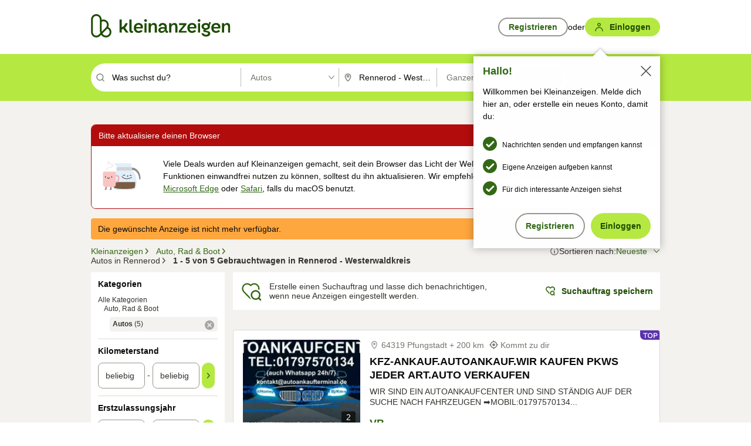

--- FILE ---
content_type: text/html;charset=UTF-8
request_url: https://www.kleinanzeigen.de/s-autos/rennerod/c216l21229?utm_source=ekde
body_size: 32517
content:



































































    
        
    
    


<!DOCTYPE html>
<html lang="de">
<head>
    <meta charset="UTF-8">
    <title>Gebrauchtwagen kaufen in Rennerod - Westerwaldkreis | kleinanzeigen.de</title>
    




<link rel="icon" href="/favicon.ico" sizes="32x32" />
<link rel="icon" href="/favicon.svg" type="image/svg+xml" />
<link rel="apple-touch-icon" href="/apple-touch-icon.png" />
<link rel="manifest" href="/manifest.webmanifest" />





    <meta name="viewport" content="width=device-width"/>

    <script type="text/javascript">window.pageType = 'ResultsBrowse';</script>
    
    
        <script>
          if (typeof window.__REACT_DEVTOOLS_GLOBAL_HOOK__ === 'object') {
            __REACT_DEVTOOLS_GLOBAL_HOOK__.inject = function () {
            };
          }
        </script>
    

    




<script src="https://static.kameleoon.com/kameleoonSDK-4-latest.js"></script>


<script src="https://n1ux7flhug.kameleoon.io/engine.js" async fetchpriority="high"></script>

<script>
    (function () {
        'use strict';

        
        
        
        window.kameleoonQueue = window.kameleoonQueue || [];

        
        function getVisitorCodeFromCookie() {
            const match = document.cookie.match(/kameleoonVisitorCode=([^;]+)/);
            return match ? match[1] : null;
        }

        
        function setVisitorCodeCookie(visitorCode) {
            if (visitorCode) {
                document.cookie = 'kameleoonVisitorCode=' + visitorCode
                    + '; Path=/; SameSite=Lax; Max-Age=31536000';
            }
        }

        
        function initializeSDK4() {
            if (window.KameleoonSDK && window.KameleoonSDK.KameleoonClient) {
                try {
                    const siteCode = 'n1ux7flhug';

                    
                    const existingVisitorCode = getVisitorCodeFromCookie();

                    
                    const clientConfig = {siteCode: siteCode};
                    if (existingVisitorCode) {
                        clientConfig.visitorCode = existingVisitorCode;
                    }

                    window.kameleoonClient = new window.KameleoonSDK.KameleoonClient(clientConfig);

                    
                    const visitorCode = window.kameleoonClient.getVisitorCode(existingVisitorCode);

                    
                    window.__KAMELEOON_VISITOR_CODE__ = visitorCode;

                    
                    if (!existingVisitorCode && visitorCode) {
                        setVisitorCodeCookie(visitorCode);
                    }

                    
                    window.kameleoonClient
                    .initialize()
                    .then(function () {
                        
                        window.kameleoonSDKReady = true;

                        
                        

                        window.kameleoonClient.getVariation(
                            { visitorCode: visitorCode, featureKey: "whishlist-trigger" }
                        );
                        window.kameleoonClient.getVariations(
                            { visitorCode: visitorCode, onlyActive: true }
                        );
                        window.kameleoonClient.flush();

                        
                        handleKameleoonSDKConsent();
                    })
                    .catch(function (error) {
                        
                        const errorEvent = new CustomEvent("kameleoon:error", {
                            detail: {
                                error: error,
                                siteCode: siteCode
                            }
                        });
                        document.dispatchEvent(errorEvent);
                    });
                } catch (ignore) {
                    
                }
            }
        }

        
        initializeSDK4();

        
        if (!window.kameleoonClient && !window.KameleoonSDK) {
            const checkSDK4 = setInterval(function () {
                if (window.KameleoonSDK) {
                    clearInterval(checkSDK4);
                    initializeSDK4();
                }
            }, 100);

            
            setTimeout(function () {
                clearInterval(checkSDK4);
            }, 5000);
        }

        
        function handleKameleoonSDKConsent() {
            if (!window.kameleoonClient) {
                return;
            }

            
            const visitorCode = window.__KAMELEOON_VISITOR_CODE__;
            if (!visitorCode) {
                return;
            }

            
            try {
                window.kameleoonClient.setLegalConsent(visitorCode, false);
            } catch (ignore) {
            }

            
            if (!document._kameleoonSDKConsentListenerAttached) {
                document.addEventListener("consentInterpretationChanged", function (event) {
                    try {
                        if (!window.kameleoonClient) {
                            return;
                        }

                        const interpretationFlags = event.detail?.consentInterpretation;
                        if (!interpretationFlags) {
                            return;
                        }

                        const kameleoonAllowed = interpretationFlags.kameleoonAllowed;

                        
                        const storedVisitorCode = window.__KAMELEOON_VISITOR_CODE__;
                        if (storedVisitorCode) {
                            window.kameleoonClient.setLegalConsent(storedVisitorCode,
                                kameleoonAllowed);
                        }
                    } catch (ignore) {
                    }
                });
                document._kameleoonSDKConsentListenerAttached = true;
            }
        }
        

        
        window.kameleoonIframeURL = "https://www.kleinanzeigen.de/bffstatic/ka-kameleoon/ka-kameleoon-iframe.html";

        const f = document.createElement("a");
        window.kameleoonLightIframe = false;
        f.href = window.kameleoonIframeURL;
        window.kameleoonIframeOrigin = f.origin || (f.protocol + "//" + f.hostname);

        const isDifferentOrigin = location.href.indexOf(window.kameleoonIframeOrigin) !== 0;

        if (isDifferentOrigin) {
            window.kameleoonLightIframe = true;

            const g = function (event) {
                if (
                    window.kameleoonIframeOrigin === event.origin &&
                    event.data &&
                    typeof event.data === "string" &&
                    event.data.indexOf("Kameleoon") === 0
                ) {
                    window.removeEventListener("message", g);
                    window.kameleoonExternalIFrameLoaded = true;

                    if (window.Kameleoon) {
                        eval(event.data);
                        Kameleoon.Analyst.load();
                    } else {
                        window.kameleoonExternalIFrameLoadedData = event.data;
                    }
                }
            };

            if (window.addEventListener) {
                window.addEventListener("message", g, false);
            }

            const h = document.createElement("iframe");
            h.src = window.kameleoonIframeURL;
            h.id = "kameleoonExternalIframe";
            h.style = "float: left !important; opacity: 0.0 !important; width: 0px !important; height: 0px !important;";
            document.head.appendChild(h);

            
            setTimeout(function () {
                if (!window.kameleoonExternalIFrameLoaded) {
                    window.kameleoonExternalIFrameLoaded = true;
                }
            }, 3000);
        } else {
            
            window.kameleoonExternalIFrameLoaded = true;
        }

        
    })();
</script>


    
    <script type="text/javascript"
            src="https://static.kleinanzeigen.de/static/js/belen/tracking/adblock-detection/advertising.o6vsfdxitnq.js"></script>
    <script type="text/javascript"
            src="https://static.kleinanzeigen.de/static/js/belen/tracking/adblock-detection/ads.o6vsfdxitnq.js"></script>
    <script type="text/javascript"
            src="https://static.kleinanzeigen.de/static/js/belen/tracking/adblock-detection/prebid.o6vsfdxitnq.js"></script>
    <script type="text/javascript"
            src="https://static.kleinanzeigen.de/static/js/belen/tracking/adblock-detection/advertising-detection.o6vsfdxitnq.js"></script>

    

    

    
        <meta name="description" content="Kleinanzeigen: Gebrauchtwagen kaufen oder verkaufen - Jetzt in Rennerod finden oder inserieren! - kleinanzeigen.de"/>
    

    

    
    
        <meta name="format-detection" content="telephone=no">
    

    
        <meta property="al:ios:url" content="ebayk://s-autos/rennerod/c216l21229?utm_source=SmartBanner&utm_medium=web&utm_campaign=SmartBanner"/>
        <meta property="al:ios:app_store_id" content="382596778"/>
        <meta property="al:ios:app_name" content="Kleinanzeigen"/>
    

    
        <link rel="canonical" href="https://www.kleinanzeigen.de/s-autos/rennerod/c216l21229"/>
    

    
    

    
        <link rel="alternate" href="ios-app://382596778/ebayk/s-autos/rennerod/c216l21229"/>
    
    
        <link rel="alternate" href="android-app://com.ebay.kleinanzeigen/ebayk/s-autos/rennerod/c216l21229"/>
    

    
        <meta name="_csrf" content="31ba6920-f290-4529-9771-b78e729e29a4"/>
        <meta name="_csrf_header" content="X-CSRF-TOKEN"/>
    

    
    
        
        
            <meta name="robots" content="index, follow"/>
        
    

    
    
<script>
    (function(w,d,t,r,u)
    {
        var f,n,i;
        w[u]=w[u]||[],f=function()
        {
            var o={ti:"97000112"};
            o.q=w[u],w[u]=new UET(o),w[u].push("pageLoad")
        },
            n=d.createElement(t),n.setAttribute("data-src",r),n.setAttribute("data-consent-interpretation-flag","microsoftAdvertisingAllowed"),n.async=1,n.onload=n.onreadystatechange=function()
        {
            var s=this.readyState;
            s&&s!=="loaded"&&s!=="complete"||(f(),n.onload=n.onreadystatechange=null)
        },
            i=d.getElementsByTagName(t)[0],i.parentNode.insertBefore(n,i)
    })
    (window,document,"script","//bat.bing.com/bat.js","uetq");
</script>


    
    <link rel="search" type="application/opensearchdescription+xml" title="Kleinanzeigen"
          href="https://static.kleinanzeigen.de/static/xml/opensearch.xml"/>

    
    <meta name="p:domain_verify" content="8866d17f454742906fd2881a9bc207a0"/>

    
    <meta property="fb:app_id" content="129026183788759"/>
    <meta property="fb:page_id" content="118074381563675"/>
    <meta property="og:site_name" content="Kleinanzeigen"/>
    <meta property="og:country-name" content="Germany"/>

    
        
        
            
                
                
                    <meta property="og:image"
                          content="https://static.kleinanzeigen.de/static/img/common/logo/logo-kleinanzeigen-og-vertical.png"/>
                
            
        
    

    
        
        
            <meta property="og:type" content="website"/>
        
    

    
        
        
            <meta property="og:description" content="Kleinanzeigen: Gebrauchtwagen kaufen oder verkaufen - Jetzt in Rennerod finden oder inserieren! - kleinanzeigen.de"/>
        
    

    
        
            <meta property="og:title" content="Gebrauchtwagen kaufen | kleinanzeigen.de"/>
        
        
    

    
        <meta property="og:url" content="https://www.kleinanzeigen.de/s-autos/c216"/>
    
    
    
    
    

    
    <meta name="msvalidate.01" content="FB821594C9F8B6D5BA9D0847E8838D8A"/>

    
    <meta name="google-site-verification" content="mKHxIfCqo8NfW85vQla0XDNT2FPIEt85-o_DsUrrMpA"/>
    <meta name="google-adsense-account" content="sites-4137444386846037">

    
    <meta name="facebook-domain-verification" content="9bi0liwrnhj2yqnr230z9any02w2fk"/>

    <link rel="stylesheet" type="text/css" href="https://static.kleinanzeigen.de/static/css/all.5bg0ql5m0y83.css"/>

    <link rel="stylesheet" type="text/css" href="https://www.kleinanzeigen.de/liberty/liberty-js-cp/liberty.css"/>

    
    <script type="text/javascript"
            src="https://static.kleinanzeigen.de/static/js/belen/tracking/GoogleAnalyticsQueueInitializer.1jos5abfv3uzf.js">
      alert('!')
    </script>

    
    <script type="text/javascript" data-src="https://www.google-analytics.com/analytics.js"
            data-consent-interpretation-flag="googleAnalyticsAllowed" async="async"></script>

    
    <script type="module" src="https://www.kleinanzeigen.de/gdpr/gdpr-consent-management-platform/es/tcfApiStub.min.js"></script>

    
<script>
    window.dataLayer = window.dataLayer || [];
</script>
<script>(function(w,d,s,l,i){w[l]=w[l]||[];w[l].push({'gtm.start': new Date().getTime(),event:'gtm.js'});var f=d.getElementsByTagName(s)[0], j=d.createElement(s),dl=l!='dataLayer'?'&l='+l:'';j.async=true;j.src= 'https://server.sgtm-legacy.kleinanzeigen.de/gtm.js?id='+i+dl;f.parentNode.insertBefore(j,f); })(window,document,'script','dataLayer','GTM-WHRTL83');</script>


    
    <script>
        (rtbhEvents = window.rtbhEvents || []).push(
            {
                eventType: 'custom',
                name: 'commercial',
                value: 'false' // true if user is commercial user
            }, {
                eventType: 'uid',
                id: 'unknown' }); // anonymized user id or unknown
    </script>
    

    
    <script type="text/plain" data-consent-interpretation-flag="facebookAllowed">
        !function(f,b,e,v,n,t,s)
        {if(f.fbq)return;n=f.fbq=function(){n.callMethod?
            n.callMethod.apply(n,arguments):n.queue.push(arguments)};
            if(!f._fbq)f._fbq=n;n.push=n;n.loaded=!0;n.version='2.0';
            n.queue=[];t=b.createElement(e);t.async=!0;
            t.src=v;s=b.getElementsByTagName(e)[0];
            s.parentNode.insertBefore(t,s)}(window,document,'script',
            'https://connect.facebook.net/en_US/fbevents.js');
        fbq('init', '1418401095075716');
        fbq('track', 'PageView');
    </script>
    

    <script type="application/ld+json">
        {
            "@context": "https://schema.org",
            "@type": "WebSite",
            "name": "Kleinanzeigen",
            "url": "https://www.kleinanzeigen.de"
        }
    </script>

    
    <script type="text/plain" data-consent-interpretation-flag="googleAnalyticsAllowed">
        (function(h,o,t,j,a,r){
            h.hj=h.hj||function(){(h.hj.q=h.hj.q||[]).push(arguments)};
            h._hjSettings={hjid:3779685,hjsv:6};
            a=o.getElementsByTagName('head')[0];
            r=o.createElement('script');r.async=1;
            r.src=t+h._hjSettings.hjid+j+h._hjSettings.hjsv;
            a.appendChild(r);
        })(window,document,'https://static.hotjar.com/c/hotjar-','.js?sv=');
    </script>

    













<script type="text/javascript">
    window.BelenConf = {
        jsBaseUrl: 'https://static.kleinanzeigen.de/static/js',
        isBrowse: 'true',
        isProd: true,
        initTime: new Date().getTime(),
        universalAnalyticsOpts: {
          account: "UA-24356365-9",
          domain: "kleinanzeigen.de",
          userId: "",
          dimensions: {"page_type":"ResultsBrowse","l1_category_id":"210","l2_category_id":"216","l1_location_id":"4938","l2_location_id":"21229","l3_location_id":"","l4_location_id":"","selected_category_id":"216","selected_category_name":"Autos","selected_location_id":"21229","selected_location_name":"Rennerod","dimension15":"de_DE","dimension25":"0006_A|0064_B|0059_A|0071_A|0058_B|0072_A","dimension28":"Lib_A;","search_keyword":"","onsite_search_results_page_number":"1","onsite_search_page_size":"25","onsite_search_total_results":"5","onsite_search_distance":"0.0","onsite_search_results_sort_type":"AGE_LOW_HIGH","click_source_domain":"ekde","click_campaign_parameters":"utm_source=ekde","l1_category_name":"Auto_Rad_Boot","l2_category_name":"Autos","l1_location_name":"Rheinland-Pfalz","l2_location_name":"Rennerod","l3_location_name":"","l4_location_name":"","attribute_count":"0","search_type":"Standard","search_attributes":"","adv_tg":"Lib_A","s_dc":"null","adv_experiment_tags":"desktop_10_default|desktop_6_d"},
          extraDimensions: {dimension73: window.noBlocker === true ? '0' : '1'},
          sendPageView: true,
        },
      tnsPhoneVerificationBundleUrl: 'https://www.kleinanzeigen.de/bffstatic/tns-phone-verification-web/tns-phone-verification-web-bundle.js',
      labs: {"activeExperiments":{"liberty-experiment-style":"A","SPEX-1529_adnami-script":"B","DESKTOP-promo-switch":"A","BLN-28130_re_top_ad":"A","ka-follower-network":"B","EBAYKAD-3536_floor_ai":"A","28379_virtual_staging_web":"A","KLUE-901-SRP-Extraction":"A","PRPL-252_ces_postad":"A","BLN-24924-feed-cards":"A","PRO-use-new-perf-data-src":"B","BIPHONE-9700_buy_now":"B","KLUE-1027-Autocomplete":"B","SPEX-1697_catto-t-group":"C","ORNG-381-pro-seller-badge":"B","FLPRO-898_kundenansprache":"B"}}
    };

</script>


    
        







<script type="text/javascript">
window.LibertyConf = {
    isLibertyModelAvailable: true,
    
        reportingEnabled: true,
        experimentalEnabled: false,
        marketCode: 'ebayk',
        activeLabsExperiments: {"liberty-experiment-style":"A","SPEX-1529_adnami-script":"B","DESKTOP-promo-switch":"A","BLN-28130_re_top_ad":"A","ka-follower-network":"B","EBAYKAD-3536_floor_ai":"A","28379_virtual_staging_web":"A","KLUE-901-SRP-Extraction":"A","PRPL-252_ces_postad":"A","BLN-24924-feed-cards":"A","PRO-use-new-perf-data-src":"B","BIPHONE-9700_buy_now":"B","KLUE-1027-Autocomplete":"B","SPEX-1697_catto-t-group":"C","ORNG-381-pro-seller-badge":"B","FLPRO-898_kundenansprache":"B"},
        hashedUserEmailByAlgorithm: {
          md5: "",
          sha256: "",
        },
        
            
                srpPageNumber: 1,
            
            
        
        hashedUserId: null,
        kaCategoryIdL1: 210,
        kaCategoryIdL2: 216,
        luckyNumber: 630435203,
    
};

</script>


        
<script
    type="text/plain"
    data-consent-interpretation-flag="liveRampAllowed"
>
    //'envelopeMoudleReady'event-Handler ensures the library is ready to receive the config
    window.addEventListener("envelopeModuleReady", function () {
      if (
        !window.LibertyConf?.hashedUserEmailByAlgorithm?.md5 ||
        !window.LibertyConf?.hashedUserEmailByAlgorithm.sha256
      ) {
        return;
      }

      atsenvelopemodule.setAdditionalData({
        type: "emailHashes",
        id: [
          window.LibertyConf.hashedUserEmailByAlgorithm.md5,
          window.LibertyConf.hashedUserEmailByAlgorithm.sha256,
        ],
      });
    });
</script>
<script
    type="text/javascript"
    data-src="https://ats-wrapper.privacymanager.io/ats-modules/edd2ad8f-34e0-4ee5-bff7-d8043242650a/ats.js"
    data-consent-interpretation-flag="liveRampAllowed"
    async="async"
></script>

        <!-- required by liberty -->
<script>
    window.pbjs = window.pbjs || {};
    window.pbjs.que = window.pbjs.que || [];
</script>
<script type="text/javascript" src="https://www.kleinanzeigen.de/liberty/liberty-js-cp/prebid/prebid.js" async></script>

        


<script>
    window.googletag = window.googletag || {};
    window.googletag.cmd = window.googletag.cmd || [];
</script>
<script type="text/javascript" data-src="https://securepubads.g.doubleclick.net/tag/js/gpt.js" data-consent-interpretation-flag="googleAdvertisingFeaturesAllowed" async></script>

        
<script>
    function queue() {
        window._googCsa.q = window._googCsa.q || [];
        window._googCsa.q.push(arguments);
    }
    window._googCsa = window._googCsa || queue;
    window._googCsa.t = 1 * new Date();
</script>
<script type="text/javascript" data-src="https://www.google.com/adsense/search/ads.js" data-consent-interpretation-flag="googleAdvertisingFeaturesAllowed" async></script>



        
<script>
    window.Criteo = window.Criteo || {};
    window.Criteo.events = window.Criteo.events || [];
    // criteo script is loaded after tcfApiBanner is loaded
</script>
<script type="text/javascript" data-src="https://static.criteo.net/js/ld/publishertag.js" data-consent-interpretation-flag="criteoAllowed" async></script>



        <script type="text/javascript" async data-src="https://cdn.confiant-integrations.net/UnRkNzNyelV4bG5Pb3NNQnBnS25uTlJJelZnPQ/gpt_and_prebid/config.js" data-consent-interpretation-flag="confiantAllowed"></script>


        

<script type="text/javascript" data-src="https://c.amazon-adsystem.com/aax2/apstag.js" data-consent-interpretation-flag="amazonAdvertisingAllowed" async></script>

        <script type="text/javascript" src="https://www.kleinanzeigen.de/liberty/liberty-js-cp/liberty.min.js" async></script>

    

    
        

            <script type="text/javascript" src="https://static.kleinanzeigen.de/static/js/top.a2x69lwgu1c0.js"></script>

            <script type="text/javascript">
              window.belenScripts = [];
              
              
              
              window.belenScripts.push("https://static.kleinanzeigen.de/static/js/base.iknchxfyvbxg.js");
              
              
              
              window.belenScripts.push("https://static.kleinanzeigen.de/static/js/search-all.18rw4wq2k3t6h.js");
              
            </script>
        
        
    
    


    <script type="text/javascript">
      var externalScripts = [];

      function handleDomReady() {
        $(document).ready(function () {

          var enabledAdblocker = window.noBlocker !== true;
          if (enabledAdblocker) {
            // We disable all sticky ad slots due to the AAX Acceptable Ads policy for activated adblockers.
            Belen.Advertiser.Sticky.removeStickiness();
          }

          
          // NOTE: LibertyWrapper.init needs to be executed before jsFunctionInitController so that the
          // global defined LibertyWrapper.libertyInstance is present.

          LibertyWrapper.init({"uuid":"981c9797-d501-41de-9121-b336ee04b236","dynamicConditionExpression":"%gdpr_google_advertising_features_allowed% != true || %gdpr_the_adex_allowed% != true || %gdpr_criteo_allowed% != true || %gdpr_facebook_allowed% != true || %gdpr_amazon_advertising_allowed% != true || %gdpr_microsoft_advertising_allowed% != true","platform":"DESKTOP","pageType":"LSRP","pageLevelSettings":[{"type":"adsense_web","settings":{"hl":"de","gl":"de","linkTarget":"_blank","query":"%QUERY%","siteLinks":true,"channel":"%AFS_CHANNEL%","pubId":"ebay-kleinanzeigen-de","numRepeated":0,"clickableBackgrounds":true,"shoppingAdsInCarousel":false,"adsafe":"high"}},{"type":"display_web","settings":{"pageUrl":"%CURRENT_URL%","dfpTargets":"%DFP_TARGETS%","userIdHash":"%USER_ID_HASH%","refreshInterval":20000}},{"type":"display_web_aax","settings":{}}],"slots":[{"advertisers":[{"type":"adsense_web","adSettingId":"d8b8d259-859a-47cb-b6ce-1fd55ca4764b","adSettingName":"afs-native_desktop_new_feature_on_GDPR_NoConsent","settings":{"number":1,"styleId":"9274608955","width":"726px"}},{"type":"display_web","adSettingId":"61202a59-78bb-487d-a9e5-1ab0889dc0e3","adSettingName":"display_desktop_feed_w/oBidders","settings":{"code":"/7233/eBay_Kleinanzeigen_X/feed","refreshIntervalEnabled":true,"sizes":["fluid",[1,1],[728,130],[728,250],[300,250],[728,90]]}}],"adblockAdvertisers":[{"type":"display_web_aax","adSettingId":"0818a534-1ab2-4e67-bee4-e1d3701351ad","adSettingName":"Blockthrough_display_desktop_feed_adblock","settings":{"sizes":["fluid",[1,1],[728,130],[728,250],[300,250],[728,90]],"dfpTargets":"%DFP_TARGETS%","code":"/7233/eBay_Kleinanzeigen_X/feed"}}],"positionId":"3","positionName":"lsrp-result-list-3","containerId":"liberty-3-lsrp-result-list-3","trackingCode":"10303"},{"advertisers":[{"type":"adsense_web","adSettingId":"d8b8d259-859a-47cb-b6ce-1fd55ca4764b","adSettingName":"afs-native_desktop_new_feature_on_GDPR_NoConsent","settings":{"number":1,"styleId":"9274608955","width":"726px"}},{"type":"display_web","adSettingId":"61202a59-78bb-487d-a9e5-1ab0889dc0e3","adSettingName":"display_desktop_feed_w/oBidders","settings":{"code":"/7233/eBay_Kleinanzeigen_X/feed","refreshIntervalEnabled":true,"sizes":["fluid",[1,1],[728,130],[728,250],[300,250],[728,90]]}}],"adblockAdvertisers":[{"type":"display_web_aax","adSettingId":"0818a534-1ab2-4e67-bee4-e1d3701351ad","adSettingName":"Blockthrough_display_desktop_feed_adblock","settings":{"sizes":["fluid",[1,1],[728,130],[728,250],[300,250],[728,90]],"dfpTargets":"%DFP_TARGETS%","code":"/7233/eBay_Kleinanzeigen_X/feed"}}],"positionId":"8","positionName":"lsrp-result-list-8","containerId":"liberty-8-lsrp-result-list-8","trackingCode":"10308"},{"advertisers":[{"type":"adsense_web","adSettingId":"d8b8d259-859a-47cb-b6ce-1fd55ca4764b","adSettingName":"afs-native_desktop_new_feature_on_GDPR_NoConsent","settings":{"number":1,"styleId":"9274608955","width":"726px"}},{"type":"display_web","adSettingId":"61202a59-78bb-487d-a9e5-1ab0889dc0e3","adSettingName":"display_desktop_feed_w/oBidders","settings":{"code":"/7233/eBay_Kleinanzeigen_X/feed","refreshIntervalEnabled":true,"sizes":["fluid",[1,1],[728,130],[728,250],[300,250],[728,90]]}}],"adblockAdvertisers":[{"type":"display_web_aax","adSettingId":"0818a534-1ab2-4e67-bee4-e1d3701351ad","adSettingName":"Blockthrough_display_desktop_feed_adblock","settings":{"sizes":["fluid",[1,1],[728,130],[728,250],[300,250],[728,90]],"dfpTargets":"%DFP_TARGETS%","code":"/7233/eBay_Kleinanzeigen_X/feed"}}],"positionId":"50","positionName":"lsrp-top-banner","containerId":"liberty-50-lsrp-top-banner","trackingCode":"10350"},{"advertisers":[{"type":"display_web","adSettingId":"891dacc3-54ab-4ab0-8102-08230bc3aeb5","adSettingName":"display_desktop_atf_right_skyscraper_w/oBidders","settings":{"code":"/7233/eBay_Kleinanzeigen_X/ATF/right","refreshIntervalEnabled":true,"sizes":[[300,600],[160,600],[120,600]]}}],"adblockAdvertisers":[{"type":"display_web_aax","adSettingId":"d538b66b-6fab-461a-9d0a-c1bcc987f32e","adSettingName":"Blockthrough_display_desktop_atf_sky-right_sky-or-mrec_adblock","settings":{"dfpTargets":"%DFP_TARGETS%","code":"/7233/eBay_Kleinanzeigen_X/ATF/right","sizes":["fluid",[300,250],[120,600],[160,600],[200,600],[300,600]]}}],"positionId":"53","positionName":"lsrp-sky-atf-right","containerId":"liberty-53-lsrp-sky-atf-right","trackingCode":"10353"},{"advertisers":[{"type":"adsense_web","adSettingId":"47198bee-c6a4-4607-b870-06498eb55d17","adSettingName":"afs-native_desktop_srps_billboard_new_feature_on_GDPR_NoConsent","settings":{"number":3,"styleId":"9274608955","width":"920px"}},{"type":"display_web","adSettingId":"47821362-f913-4d88-a567-7f05cb6ea36e","adSettingName":"display_desktop_btf_billboard_w/oBidders","settings":{"code":"/7233/eBay_Kleinanzeigen_X/BTF/bottom","refreshIntervalEnabled":true,"sizes":[[970,250],[800,250],[970,90],[728,90]]}}],"adblockAdvertisers":[{"type":"display_web_aax","adSettingId":"ba667de5-b160-4f0f-99e8-3b83a452dfa7","adSettingName":"Blockthrough_display_desktop_btf_bottom_adblock","settings":{"code":"/7233/eBay_Kleinanzeigen_X/BTF/bottom","sizes":[[970,250],[800,250],[970,90],[728,90]],"dfpTargets":"%DFP_TARGETS%"}}],"positionId":"55","positionName":"lsrp-btf-billboard","containerId":"liberty-55-lsrp-btf-billboard","trackingCode":"10355"},{"advertisers":[{"type":"display_web","adSettingId":"871e1873-5cbc-4f42-9111-8ebd39fe2a3d","adSettingName":"display_desktop_atf_left_skyscraper_w/oBidders","settings":{"code":"/7233/eBay_Kleinanzeigen_X/ATF/left","refreshIntervalEnabled":true,"sizes":[[300,600],[160,600],[120,600]]}}],"adblockAdvertisers":[{"type":"display_web_aax","adSettingId":"52218f50-b355-449e-bafb-a823df21c47d","adSettingName":"Blockthrough_display_desktop_atf_sky-left_sky-or-mrec_adblock","settings":{"code":"/7233/eBay_Kleinanzeigen_X/ATF/left","dfpTargets":"%DFP_TARGETS%","sizes":["fluid",[300,250],[120,600],[160,600],[220,600],[300,600]]}}],"positionId":"56","positionName":"lsrp-sky-atf-left","containerId":"liberty-56-lsrp-sky-atf-left","trackingCode":"10356"}],"queries":["bmw","mercedes","golf","audi"],"trackingDimensions":{},"decisionEngineContext":{},"attributionCode":"desktop_a_lsrp_210","attributionCodeSource":"desktop_a_lsrp_210","groupName":"a","groupNameSource":"a","iab2CategoryIds":["1","16"],"experiments":[{"name":"liberty-prebid-update","variant":"DEFAULT","revenueId":"10","trackingTag":"desktop_10_default"},{"name":"experiment_distribution","variant":"D","revenueId":"6","trackingTag":"desktop_6_d"}],"gdprConsentInterpretationFlags":{"gdpr_google_advertising_features_allowed":false,"gdpr_the_adex_allowed":false,"gdpr_criteo_allowed":false,"gdpr_facebook_allowed":false,"gdpr_amazon_advertising_allowed":false,"gdpr_the_trade_desk_euid_allowed":false,"gdpr_microsoft_advertising_allowed":false,"gdpr_advertising_full_consent":false}}, {"%ENCODED_BIDDER_CUSTOM_PARAMS%":{"pt":"ResultsSearch","ct":"216","page":"Search","cat":"210","tcat":"216","city":"Westerwaldkreis_Rennerod","plz":"","kw":"","lsc":[],"lsk":[],"region":"Rheinland_Pfalz","hn":"kleinanzeigen.de","hu":"","li":"0","user_logged_in":"false","polaris":"off","g_lsk":[],"ptg":"liberty-experiment-style-a%2CSPEX-1529_adnami-script-b%2CDESKTOP-promo-switch-a%2CBLN-28130_re_top_ad-a%2Cka-follower-network-b%2CEBAYKAD-3536_floor_ai-a%2C28379_virtual_staging_web-a%2CKLUE-901-SRP-Extraction-a%2CPRPL-252_ces_postad-a%2CBLN-24924-feed-cards-a%2CPRO-use-new-perf-data-src-b%2CBIPHONE-9700_buy_now-b%2CKLUE-1027-Autocomplete-b%2CSPEX-1697_catto-t-group-c%2CORNG-381-pro-seller-badge-b%2CFLPRO-898_kundenansprache-b","labstest":"desktop_1_a%2Cdesktop_3_unrecognized","Verkaeufer":"","Angebotstyp":"","g_pn":"1","yo_web":"desktop_a_lsrp_210%2Cdesktop_a","yo_web_source":"desktop_a_lsrp_210%2Cdesktop_a","lat":"50.6125","lon":"8.0679","radius":"5","location_id":"21229"},"%USER_ID_HASH%":"","%DFP_TARGETS%":{"pt":"ResultsSearch","ct":"216","page":"Search","cat":"210","tcat":"216","city":"Westerwaldkreis_Rennerod","plz":"","kw":"","lsc":[],"lsk":[],"region":"Rheinland_Pfalz","hn":"kleinanzeigen.de","hu":"","li":"0","user_logged_in":"false","polaris":"off","g_lsk":[],"ptg":"liberty-experiment-style-a,SPEX-1529_adnami-script-b,DESKTOP-promo-switch-a,BLN-28130_re_top_ad-a,ka-follower-network-b,EBAYKAD-3536_floor_ai-a,28379_virtual_staging_web-a,KLUE-901-SRP-Extraction-a,PRPL-252_ces_postad-a,BLN-24924-feed-cards-a,PRO-use-new-perf-data-src-b,BIPHONE-9700_buy_now-b,KLUE-1027-Autocomplete-b,SPEX-1697_catto-t-group-c,ORNG-381-pro-seller-badge-b,FLPRO-898_kundenansprache-b","labstest":"desktop_1_a,desktop_3_unrecognized","Verkaeufer":"","Angebotstyp":"","g_pn":"1","yo_web":"desktop_a_lsrp_210,desktop_a","yo_web_source":"desktop_a_lsrp_210,desktop_a","lat":"50.6125","lon":"8.0679","radius":"5","location_id":"21229"},"%LUCKY_NUMBER%":630435203,"%AFS_CHANNEL%":"desktop_a_lsrp_210+desktop_1_a+desktop_3_unrecognized","%BIDDER_CUSTOM_PARAMS%":{"pt":"ResultsSearch","ct":"216","page":"Search","cat":"210","tcat":"216","city":"Westerwaldkreis_Rennerod","plz":"","kw":"","lsc":[],"lsk":[],"region":"Rheinland_Pfalz","hn":"kleinanzeigen.de","hu":"","li":"0","user_logged_in":"false","polaris":"off","g_lsk":[],"ptg":"liberty-experiment-style-a,SPEX-1529_adnami-script-b,DESKTOP-promo-switch-a,BLN-28130_re_top_ad-a,ka-follower-network-b,EBAYKAD-3536_floor_ai-a,28379_virtual_staging_web-a,KLUE-901-SRP-Extraction-a,PRPL-252_ces_postad-a,BLN-24924-feed-cards-a,PRO-use-new-perf-data-src-b,BIPHONE-9700_buy_now-b,KLUE-1027-Autocomplete-b,SPEX-1697_catto-t-group-c,ORNG-381-pro-seller-badge-b,FLPRO-898_kundenansprache-b","labstest":"desktop_1_a,desktop_3_unrecognized","Verkaeufer":"","Angebotstyp":"","g_pn":"1","yo_web":"desktop_a_lsrp_210,desktop_a","yo_web_source":"desktop_a_lsrp_210,desktop_a","lat":"50.6125","lon":"8.0679","radius":"5","location_id":"21229"},"%QUERY%":""});
          

          // Tracking
          
          Belen.Tracking.initTrackingData({l1CategoryId:"210",l2CategoryId:"216"});

          

          
          
          
          Belen.TrackingDispatcher.cleanLastEvent();
          
          

          Belen.TrackingDispatcher.init();
          

          // init common view
          Belen.Common.CommonView.init();

          // init page view
          
          try {
            window.eventCategory = "ResultsBrowse";
    window.BelenConf.isBrowse = true
    Belen.Search.ResultListView.init({
    

    categoryName: 'Autos',
    userId: '',
    criteoItems: [3300490704,3296940771,3272211557],
    rtbHouseItems: [3300490704,3296940771,3272211557,3286886937],
    browseCategoryAjaxUrl:'/s-kategorien.json',
    dominantCategoryId:'',
    savedSearchDeleteUrl: '/m-suche-loeschen.json',
    savedSearchCreateUrl: '/m-suche-abonnieren.json',
    savedSearchLoginUrl: 'https://www.kleinanzeigen.de/m-einloggen.html?targetUrl=%2Fm-suche-abonnieren-neu.html%3Fcsrf%3D31ba6920-f290-4529-9771-b78e729e29a4',
    isUserLoggedIn: false,
    isBrowse: true,
    isZSRP: false,
    categoryId: "216",
    parentCategoryId: "210",
    bizUserType: '',
    shouldShowCesModal: false,
    isSavedSearch: false,
    googleAnalyticsAccount: "UA-24356365-9",
    currentUrl: "%2Fs-autos%2Frennerod%2Fc216l21229?utm_source%3Dekde"
    });

    

    function orUndefined(value) {
        return value === '' ? undefined : value;
    }

    // GA4 helpers to match required types
    function valOrUnknown(value) {
        return value && value !== '' ? value : 'unknown';
    }
    function formatPriceOrUnknown(value) {
        return value && value !== '' ? Number(value).toFixed(2) : 'unknown';
    }
    const SELLER_TYPE_MAP = {
        PRIVATE: 'Private',
        TRADE: 'Trade'
    };

    let items = [];
    let index = 0;

    

            index += 1;

            items.push({
                item_id: valOrUnknown('3031726835'),
                item_name: valOrUnknown('KFZ-ANKAUF.AUTOANKAUF.WIR KAUFEN PKWS JEDER ART.AUTO VERKAUFEN'),
                item_category: valOrUnknown('210'),
                item_category2: valOrUnknown('216'),
                item_category3: valOrUnknown('sonstige_autos'),
                price: formatPriceOrUnknown(''),
                item_variant: 'organic_ad',
                ad_seller_type: (function(){
                    var type = 'COMMERCIAL';
                    return SELLER_TYPE_MAP[type] || 'unknown';
                })(),
                index: '(' + 0 + ',' + index + ')'
            });
        

            index += 1;

            items.push({
                item_id: valOrUnknown('3300490704'),
                item_name: valOrUnknown('Smart Fortwo 453 Brabus Style, 18Zoll, Top Ausstattung'),
                item_category: valOrUnknown('210'),
                item_category2: valOrUnknown('216'),
                item_category3: valOrUnknown('smart'),
                price: formatPriceOrUnknown('18900'),
                item_variant: 'organic_ad',
                ad_seller_type: (function(){
                    var type = 'COMMERCIAL';
                    return SELLER_TYPE_MAP[type] || 'unknown';
                })(),
                index: '(' + 0 + ',' + index + ')'
            });
        

            index += 1;

            items.push({
                item_id: valOrUnknown('3296940771'),
                item_name: valOrUnknown('ZU verkaufe'),
                item_category: valOrUnknown('210'),
                item_category2: valOrUnknown('216'),
                item_category3: valOrUnknown('smart'),
                price: formatPriceOrUnknown('1300'),
                item_variant: 'organic_ad',
                ad_seller_type: (function(){
                    var type = 'PRIVATE';
                    return SELLER_TYPE_MAP[type] || 'unknown';
                })(),
                index: '(' + 0 + ',' + index + ')'
            });
        

            index += 1;

            items.push({
                item_id: valOrUnknown('3272211557'),
                item_name: valOrUnknown('Smart 453, 71PS, Schalter, 18Zoll, Tiefer, Edelstahlauspuff'),
                item_category: valOrUnknown('210'),
                item_category2: valOrUnknown('216'),
                item_category3: valOrUnknown('smart'),
                price: formatPriceOrUnknown('8996'),
                item_variant: 'organic_ad',
                ad_seller_type: (function(){
                    var type = 'COMMERCIAL';
                    return SELLER_TYPE_MAP[type] || 'unknown';
                })(),
                index: '(' + 0 + ',' + index + ')'
            });
        

            index += 1;

            items.push({
                item_id: valOrUnknown('3031726835'),
                item_name: valOrUnknown('KFZ-ANKAUF.AUTOANKAUF.WIR KAUFEN PKWS JEDER ART.AUTO VERKAUFEN'),
                item_category: valOrUnknown('210'),
                item_category2: valOrUnknown('216'),
                item_category3: valOrUnknown('sonstige_autos'),
                price: formatPriceOrUnknown(''),
                item_variant: 'organic_ad',
                ad_seller_type: (function(){
                    var type = 'COMMERCIAL';
                    return SELLER_TYPE_MAP[type] || 'unknown';
                })(),
                index: '(' + 0 + ',' + index + ')'
            });
        

            index += 1;

            items.push({
                item_id: valOrUnknown('3286886937'),
                item_name: valOrUnknown('Renault Twingo E-Tech (100% elektrisch)'),
                item_category: valOrUnknown('210'),
                item_category2: valOrUnknown('216'),
                item_category3: valOrUnknown('renault'),
                price: formatPriceOrUnknown('13800'),
                item_variant: 'organic_ad',
                ad_seller_type: (function(){
                    var type = 'PRIVATE';
                    return SELLER_TYPE_MAP[type] || 'unknown';
                })(),
                index: '(' + 0 + ',' + index + ')'
            });
        
    Belen.Tracking.trackGoogleAnalyticsEcommerceEvent('view_item_list', {
      currency: 'EUR',
      item_list_name: 'search_result_page',
      page_sub_section: 'browse_result_ads',
      items: items
    });
          } catch (error) {
            RemoteJsLogging.logError(error, "Wrapper.jsFunctionInitController");
          }
          

          

          // Tracking scripts and pixels
          

          Belen.Common.CommonView.initOverlayCookies();

          
          

          
          

          try {
            if (ekBelenSharedComponents) {
              $(document.body).append('<div id="belen-toast-notification"></div>');
              ekBelenSharedComponents.renderBelenToastNotification({
                containerId: 'belen-toast-notification',
              });
            }
          } catch (ignore) {
          }
        });
      }

      // init early page view (before document ready)
      

      // Facebook
      Belen.Global.fbAppId = '129026183788759';

      

      
      
      LazyLoad.js(window.belenScripts, handleDomReady);
      
      
      

      if (externalScripts != null && externalScripts.length > 0) {
        try {
          LazyLoad.js(externalScripts);
        } catch (err) {
          window.RemoteJsLogging.logError(err, "desktop: lazy load external scripts");
        }
      }
    </script>

    

    
    <script async type="application/javascript"
            src="https://www.kleinanzeigen.de/bffstatic/tns-phone-verification-web/tns-phone-verification-web-bundle.js"></script>

    
    <script defer type="application/javascript" src="https://www.kleinanzeigen.de/bffstatic/promotion-frontend/promotion-frontend-bundle.js"></script>

    
    <script type="application/javascript" src="https://www.kleinanzeigen.de/bffstatic/delete-celebration-frontend/delete-celebration-frontend-bundle.js" async></script>
    <link rel="stylesheet" type="text/css" href="https://www.kleinanzeigen.de/bffstatic/delete-celebration-frontend/delete-celebration-frontend-bundle.css" />

    
    
        <script type="module">
          import { organicAdTrackingFacade } from "https://www.kleinanzeigen.de/bffstatic/oat-module/oat.min.js";

          try {
            const setupInfo = {
              platform: "DESKTOP",
              pageType: window.pageType,
              srpPageNumber: window.LibertyConf.srpPageNumber,
              hashedUserId: window.LibertyConf.hashedUserId,
              luckyNumber: window.LibertyConf.luckyNumber,
              kaCategoryIdL1: window.LibertyConf.kaCategoryIdL1,
              kaCategoryIdL2: window.LibertyConf.kaCategoryIdL2,
            };

            organicAdTrackingFacade.setup(setupInfo);
          } catch (error) {
            RemoteJsLogging.logError(error, "Organic Ad Tracking: setup failed.")
          }

          window.oat = organicAdTrackingFacade;
        </script>
    

    <script async data-consent-interpretation-flag="adnamiAllowed" data-src="https://functions.adnami.io/api/macro/adsm.macro.kleinanzeigen.de.js"></script>

</head>
<body
        id="srchrslt" class="dynamic-font">


    






<a class="skip-link--link "
   href="#main">
    <div class="skip-link--content">
        <span>Zum Inhalt springen</span>
        <svg viewBox="0 0 24 24" fill="none" data-title="arrowRight" stroke="none"
             role="img" aria-hidden="true" focusable="false" class="skip-link--icon-medium">
            <path d="M7 20.6959C7 21.5778 8.04838 22.039 8.69849 21.443L19 12L8.69849 2.55695C8.04838 1.96101 7 2.42219 7 3.30412C7 3.58824 7.11925 3.85931 7.32868 4.05129L15.8392 11.8526C15.9256 11.9318 15.9256 12.0682 15.8392 12.1474L7.32868 19.9487C7.11924 20.1407 7 20.4118 7 20.6959Z"
                  fill="currentColor"></path>
        </svg>
    </div>
</a>

    
















































<header id="site-header">
    <div id="site-header-top" class="site-header-top">
        <div class="site-header-top-wrap">
            <div id="site-logo">
                <a href="/">
                    <img src="https://static.kleinanzeigen.de/static/img/common/logo/logo-kleinanzeigen-horizontal.1f2pao1sh7vgo.svg"
                         alt="Logo Kleinanzeigen"></a>
            </div>
            
            <div class="site-signin-wrapper">
                
                
                <div id="site-signin" class="site-signin">
                    
                    
                        
                        
                            
                            
                                
                                    <div class="login-overlay is-hidden">
                                        <div class="login-overlay--content">
                                            <span class="headline-big">Hallo!</span>
                                            <p>Willkommen bei Kleinanzeigen. Melde dich hier an,
                                                oder erstelle ein neues Konto, damit du:</p>
                                            <a title="Close (Esc)" type="button"
                                               class="j-overlay-close overlay-close"></a>
                                            <ul class="list">
                                                <li>
                                                    <i class="icon icon-checkmark-green"></i>
                                                    <span>Nachrichten senden und empfangen kannst</span>
                                                </li>
                                                <li>
                                                    <i class="icon icon-checkmark-green"></i>
                                                    <span>Eigene Anzeigen aufgeben kannst</span>
                                                </li>
                                                <li>
                                                    <i class="icon icon-checkmark-green"></i>
                                                    <span>Für dich interessante Anzeigen siehst</span>
                                                </li>
                                            </ul>
                                            <ul class="login-overlay-buttons">
                                                <li><a class="button-secondary j-overlay-register"
                                                       data-gaevent="ResultsBrowse,UserRegistrationBegin"
                                                       href="/m-benutzer-anmeldung.html">Registrieren</a>
                                                </li>
                                                <li><a class="button j-overlay-login"
                                                       data-gaevent="ResultsBrowse,LoginBegin"
                                                       href="/m-einloggen.html?targetUrl=%2Fs-autos%2Frennerod%2Fc216l21229?utm_source%3Dekde">Einloggen</a>
                                                </li>
                                            </ul>
                                        </div>
                                    </div>
                                
                                <div>
                                    <ul class="linklist flex-row-vertical-center">
                                        <li><a class="button-secondary button-small"
                                               data-gaevent="ResultsBrowse,UserRegistrationBegin"
                                               href="/m-benutzer-anmeldung.html">Registrieren</a>
                                        </li>
                                        <li>oder</li>
                                        <li>
                                            <a class="button button-small"
                                               data-gaevent="ResultsBrowse,LoginBegin"
                                               href="/m-einloggen.html?targetUrl=%2Fs-autos%2Frennerod%2Fc216l21229?utm_source%3Dekde">
                                                <i class="button-icon button-icon-medium icon-my-interactive"></i><span>Einloggen</span></a>
                                        </li>
                                    </ul>
                                </div>
                            
                        
                    </div>
                </div>
                
            </div>
        </div>
    </div>

    <div id="site-searchbar" class="ka-site-header">
        <div id="ka-site-header--inner" class="ka-site-header--inner">
            
                
                    
                    <div class="ka-site-header--inner--wrapper">
                        <form id="site-search-form" class="ka-site-header--inner--form" action="/s-suchanfrage.html" method="get">

                            
                            <div class="ka-site-header--search">
                                <i class="icon icon-magnifier-nonessential ka-site-header--icon"
                                   aria-hidden="true"></i>
                                































    


<!-- SuggestionWidget  start -->
<div id="site-search-query-wrp" class="suggestionbox "
     data-ajaxurl=""
     data-algolia-index="ebayk_prod_suggest"
     data-algolia-app-id="8YS7J0Y0H2"
     data-algolia-api-key="a29d2bf6a595867b238e885289dddadf"
     data-algolia-use-proxy="true"
     data-suggest=''> 


            <input type="text" id="site-search-query"
                   
                   class="splitfield-input ka-site-header--search--input ka-site-header--input-placeholder is-not-clearable" name="keywords" tabindex="" title=""
                   placeholder="Was suchst du?"
                   aria-label="Was suchst du?"
                   value=""
                    
                   
                   
                   role="searchbox"
                   autocomplete="off"
                   aria-autocomplete="list"
                   aria-controls="site-search-query-suggestionbox"
                   aria-describedby="site-search-query-instructions" />

    
</div>


                                <div id="site-search-query-live-region"
                                     aria-live="polite"
                                     role="status"
                                     aria-atomic="true"
                                     class="sr-only"></div>

                                <div id="site-search-query-instructions" class="sr-only">
                                    Suchbegriff eingeben. Eingabetaste drücken um zu suchen, oder
                                    Vorschläge mit
                                    den Pfeiltasten nach oben/unten durchsuchen und mit Eingabetaste
                                    auswählen.
                                </div>
                            </div>
                            <div class="ka-site-header--divider"></div>
                            <div class="ka-site-header--category">
                                <div id="site-search-ctgry"
                                     class="ka-site-header--category-selector multiselectbox"
                                     role="application"
                                     aria-label="Kategorieauswahl"
                                     data-ajaxurl="/s-kategorie-baum.html">
                                    
                                        
                                            
                                        
                                        
                                    

                                    <button id="search-category-menu-button"
                                            type="button"
                                            class="splitfield-dropdown splitfield-dropdown-nonessential splitfield-input ka-site-header--category-selector--input"
                                            aria-label="Kategorie auswählen - Autos"
                                            aria-haspopup="true"
                                            aria-controls="search-category-dropdown"
                                            aria-expanded="false"
                                    ><span>Autos</span></button>

                                    <input
                                            id="srch-ctgry-inpt"
                                            readonly="readonly"
                                            type="hidden"
                                            value="Autos "/>

                                    <input type="hidden"
                                           value="216"
                                           name="categoryId"
                                           id="search-category-value"/>
                                    <ul id="search-category-dropdown"
                                        class="dropdown-list multiselectbox-list ka-site-header--inner--form--multiselectbox--list"
                                        role="menu" tabindex="-1"
                                        aria-labelledby="search-category-menu-button"
                                        style="top: 50px;">
                                        <li class="multiselectbox-option" role="menuitem"
                                            tabindex="-1"><a
                                                class="multiselectbox-link"
                                                data-val="0">Alle Kategorien</a>
                                        </li>
                                    </ul>
                                </div>
                            </div>
                            <div class="ka-site-header--divider"></div>

                            
                            <div id="site-search-where" class="ka-site-header--location">
                                <i class="icon icon-pin-nonessential ka-site-header--icon"
                                   aria-hidden="true"></i>
                                
                                
































<!-- SuggestionWidget  start -->
<div id="site-search-area-wrp" class="suggestionbox "
     data-ajaxurl="/s-ort-empfehlungen.json"
     data-algolia-index=""
     data-algolia-app-id=""
     data-algolia-api-key=""
     data-algolia-use-proxy="true"
     data-suggest=''> 


            <input type="text" id="site-search-area"
                   
                   class="splitfield-input ka-site-header--location-input is-not-clearable" name="locationStr" tabindex="" title=""
                   placeholder="PLZ oder Ort"
                   aria-label="PLZ oder Ort"
                   value="Rennerod - Westerwaldkreis"
                    
                   
                   
                   role="searchbox"
                   autocomplete="off"
                   aria-autocomplete="list"
                   aria-controls="site-search-area-suggestionbox"
                   aria-describedby="site-search-area-instructions" />

    
        <input class="j-suggstnbx-key" type="hidden" value="21229" name="locationId" />
    
</div>


                                <div id="site-search-area-live-region"
                                     aria-live="polite"
                                     role="status"
                                     aria-atomic="true"
                                     class="sr-only"></div>

                                <div id="site-search-area-instructions" class="sr-only">
                                    PLZ oder Ort eingeben. Eingabetaste drücken um zu suchen, oder
                                    Vorschläge mit
                                    den Pfeiltasten nach oben/unten durchsuchen und mit Eingabetaste
                                    auswählen.
                                </div>
                            </div>
                            <div class="ka-site-header--divider"></div>

                            <div id="site-search-distance"
                                 class="ka-site-header--distance"
                                 role="application"
                                 aria-label="Radiusauswahl">
                                <div class="selectbox ka-site-header--distance-selector">
                                    
                                    
                                        
                                            
                                        
                                    
                                        
                                    
                                        
                                    
                                        
                                    
                                        
                                    
                                        
                                    
                                        
                                    
                                        
                                    
                                        
                                    
                                    <button id="site-search-distance-menu-button"
                                            type="button"
                                            class="splitfield-dropdown splitfield-dropdown-nonessential splitfield-input ka-site-header--distance-selector-input"
                                            aria-label="Radius auswählen - Ganzer Ort"
                                            aria-haspopup="true"
                                            aria-controls="site-search-distance-list"
                                            aria-expanded="false"
                                            aria-describedby="radius-selection-instructions"
                                    ><span>Ganzer Ort</span></button>

                                    <input id="site-search-distance-value"
                                           type="hidden" value=""
                                           name="radius"/>

                                    <div id="radius-selection-instructions" class="sr-only">
                                        Suche im Umkreis des gewählten Orts oder PLZ.
                                    </div>

                                    <ul id="site-search-distance-list"
                                        class="dropdown-list selectbox-list ka-site-header--inner--form--multiselectbox--list"
                                        role="menu" tabindex="-1"
                                        aria-labelledby="site-search-distance-menu-button"
                                        style="width: fit-content;"
                                    >
                                        
                                            










<li class="selectbox-option is-selected"
    id="selectbox-option-0" data-value="0"
    role="menuitem"
    tabindex="-1"
    
    aria-current="false">
    
                                                Ganzer Ort
                                            
</li>

                                        
                                            










<li class="selectbox-option "
    id="selectbox-option-5" data-value="5"
    role="menuitem"
    tabindex="-1"
    
    aria-current="false">
    
                                                + 5 km
                                            
</li>

                                        
                                            










<li class="selectbox-option "
    id="selectbox-option-10" data-value="10"
    role="menuitem"
    tabindex="-1"
    
    aria-current="false">
    
                                                + 10 km
                                            
</li>

                                        
                                            










<li class="selectbox-option "
    id="selectbox-option-20" data-value="20"
    role="menuitem"
    tabindex="-1"
    
    aria-current="false">
    
                                                + 20 km
                                            
</li>

                                        
                                            










<li class="selectbox-option "
    id="selectbox-option-30" data-value="30"
    role="menuitem"
    tabindex="-1"
    
    aria-current="false">
    
                                                + 30 km
                                            
</li>

                                        
                                            










<li class="selectbox-option "
    id="selectbox-option-50" data-value="50"
    role="menuitem"
    tabindex="-1"
    
    aria-current="false">
    
                                                + 50 km
                                            
</li>

                                        
                                            










<li class="selectbox-option "
    id="selectbox-option-100" data-value="100"
    role="menuitem"
    tabindex="-1"
    
    aria-current="false">
    
                                                + 100 km
                                            
</li>

                                        
                                            










<li class="selectbox-option "
    id="selectbox-option-150" data-value="150"
    role="menuitem"
    tabindex="-1"
    
    aria-current="false">
    
                                                + 150 km
                                            
</li>

                                        
                                            










<li class="selectbox-option "
    id="selectbox-option-200" data-value="200"
    role="menuitem"
    tabindex="-1"
    
    aria-current="false">
    
                                                + 200 km
                                            
</li>

                                        
                                    </ul>
                                </div>
                            </div>
                            <button
                 id="site-search-submit" class="button button-overgreen button-small ka-site-header--submit"  type="submit" >
            <span>Finden</span>
            </button>
    
                            <input type="hidden" name="sortingField"
                                   value="SORTING_DATE"
                                   id="search-sorting-field"/>
                            <input type="hidden" id="search-adType-field" name="adType"
                                   value=""/>
                            <input type="hidden" id="search-posterType-field"
                                   name="posterType"
                                   value=""/>
                            <input type="hidden" id="search-pageNum" name="pageNum"
                                   value="1"/>
                            <input type="hidden" id="search-action" name="action"
                                   value="find"/>
                            <input type="hidden" name="maxPrice"
                                   value=""/>
                            <input type="hidden" name="minPrice"
                                   value=""/>
                            <input type="hidden" name="buyNowEnabled"
                                   value="false"/>
                            <input type="hidden" name="shippingCarrier"
                                   value=""/>
                            
                            
                        </form>
                    </div>
                
                
            

            
                <nav id="site-mainnav" class="ka-site-mainnav" aria-label="Hauptnavigation">
                    <ul id="ka-site-mainnav--list" class="ka-site-mainnav--list">
                        <li id="ka-site-mainnav--item"
                            class="ka-site-mainnav--item ">
                            <a id="site-mainnav-postad"
                               data-gaevent="ResultsBrowse,PostAdBegin"
                               href="/p-anzeige-aufgeben-schritt2.html"
                               class="ka-site-mainnav--item--link">
                                <span class="ka-site-mainnav--item--icon--post-ad"></span>
                                <span class="ka-site-mainnav--item--text">Inserieren</span>
                            </a>
                        </li>
                        <li id="site-mainnav-my"
                            class="ka-site-mainnav--item ">
                            <a id="site-mainnav-my-link"
                               aria-haspopup="true"
                               href="/m-meine-anzeigen.html"
                               class="ka-site-mainnav--item--link">
                                <span class="ka-site-mainnav--item--icon--my-link"></span>
                                <span class="ka-site-mainnav--item--text">Meins</span>
                            </a>
                        </li>
                    </ul>
                </nav>
            
        </div>
    </div>

    <section id="site-header-sub" class="is-hidden">
        
            <nav id="site-subnav" class="mainnav-sub" aria-label="Nutzermenü">
                <ul>
                    <li class="mainnav-sub-item">
                        <a id="site-subnav-msgbox" class="mainnav-sub-link"
                           href="/m-nachrichten.html">
                            Nachrichten
                        </a>
                    </li>
                    <li class="mainnav-sub-item">
                        <a id="site-subnav-myads" class="mainnav-sub-link"
                           href="/m-meine-anzeigen.html">Anzeigen</a>
                    </li>

                    

                    

                    <!-- mutually exclusive with showFollowerTargetingMenu -->
                    

                    

                    

                    

                    <li class="mainnav-sub-item">
                        <a id="site-subnav-settings" class="mainnav-sub-link"
                           href="/m-einstellungen.html">
                            Einstellungen
                        </a>
                    </li>
                    
                    
                    
                </ul>
                <hr>
                <div class="mainnav-sub-header">Favoriten</div>
                <ul>
                    <li class="mainnav-sub-item">
                        <a id="site-subnav-watchlist" class="mainnav-sub-link"
                           href="/m-merkliste.html">
                            Merkliste
                        </a>
                    </li>
                    <li class="mainnav-sub-item">
                        <a class="mainnav-sub-link"
                           href="/m-meine-nutzer.html">
                            Nutzer
                        </a>
                    </li>
                    <li class="mainnav-sub-item">
                        <a id="site-subnav-sase" class="mainnav-sub-link"
                           href="/m-meine-suchen.html">
                            Suchaufträge
                        </a>
                    </li>
                </ul>
            </nav>
        
    </section>
</header>




    <noscript>
        <div class="l-page-wrapper l-container-row">
            <div class="outcomemessage-error">
                Um diese Seite nutzen zu k&ouml;nnen, m&uuml;ssen Sie in Ihren Browser-Einstellungen
                JavaScript aktivieren.
            </div>
        </div>
    </noscript>




<div class="sr-only">
    <div id="aria-assertive-notifications" role="alert" aria-live="assertive" aria-relevant="additions"></div>
    <div id="aria-polite-notifications" role="status" aria-live="polite" aria-relevant="additions" ></div>
</div>




            
            <div class="site-base">
                <div class="site-base--left-banner">
                    
                    
                        
                        
                            <div class="site-base--left-banner--full">
                                <div id="banner-skyscraper-left" class="sticky-advertisement">
                                    

















    
        
    

    

    
        

        
        <div
            data-liberty-position-name="lsrp-sky-atf-left"
            
            class="l-container"
            tabindex="-1"
            aria-hidden="true"
        ></div>
        

        
    


                                </div>
                            </div>
                        
                    
                </div>
                <div class="site-base--content">
                    
                    <div id="site-content"
                         class="l-page-wrapper l-container-row  ">

                        
                            

















    
        
    

    

    


                        

                        


<div id="browser-unsupported-warning" class="outcomebox-error" style="display: none">
    
    <header>
        <div>Bitte aktualisiere deinen Browser</div>
    </header>
    <div class="outcomebox--body">
        <div><img src="https://static.kleinanzeigen.de/static/img/common/illustrations/connection-issue.vfwgydoqmp1t.svg"
                  alt="" width="79" height="79"/></div>
        <p>Viele Deals wurden auf Kleinanzeigen gemacht, seit dein Browser das Licht der Welt
            erblickt hat. Um weiterhin alle Funktionen einwandfrei nutzen zu können, solltest du ihn
            aktualisieren.
            Wir empfehlen <a href="https://www.google.com/intl/de/chrome/" target="_blank"
                             rel="nofollow">Google Chrome</a>, <a
                    href="https://www.mozilla.org/de/firefox/new/" target="_blank" rel="nofollow">Mozilla
                Firefox</a>,
            <a href="https://www.microsoft.com/de-de/edge" target="_blank" rel="nofollow">Microsoft
                Edge</a> oder <a href="https://support.apple.com/de-de/HT204416" target="_blank"
                                 rel="nofollow">Safari</a>, falls du macOS benutzt.
        </p>
    </div>
</div>

<script type="text/javascript">
  function supportsClassStaticInitialization() {
    try {
      return eval(`
            class Test {
                static supported = false;
                static {
                    this.supported = true;
                }
            }
            Test.supported;
        `);
    } catch (e) {
      return false;
    }
  }

  function isES2022Supported() {
    
    return typeof Object.hasOwn === "function" && typeof Array.prototype.at === "function" && supportsClassStaticInitialization();
  }

  function showWarningIfBrowserUnsupported() {
    try {
      if (!isES2022Supported()) {
        document.getElementById("browser-unsupported-warning").style.display = "block"
      }
    } catch (error) {
      console.error(error);
    }
  }

  showWarningIfBrowserUnsupported()
</script>


                        
<script type="text/javascript" data-src="https://static.criteo.net/js/ld/ld.js" data-consent-interpretation-flag="criteoAllowed" async></script>

                        
<script>(function (w, d, dn, t) {
    w[dn] = w[dn] || [];
    w[dn].push({eventType: 'init', value: t, dc: ''});
    var f = d.getElementsByTagName('script')[0], c = d.createElement('script');
    c.async = true;
    c.setAttribute('data-src','https://tags.creativecdn.com/tHYYt3p8vtIXMT9NzRdK.js');
    c.setAttribute("data-consent-interpretation-flag","rtbHouseAllowed");
    f.parentNode.insertBefore(c, f);
})(window, document, 'rtbhEvents', 'tHYYt3p8vtIXMT9NzRdK');</script>

                        <main id="main" tabindex="-1">
                            <div id="srchrslt-adexpired" class="l-container-row">
            <div class="outcomemessage-warning">
                Die gewünschte Anzeige ist nicht mehr verfügbar.</div>
        </div>
    <script type="application/javascript"
            src="https://www.kleinanzeigen.de/bffstatic/srp-frontend/srp-frontend-bundle.js"></script>

    <script>
        const brands = [];
        
        window.brands = brands;
    </script>

    <div id="promotion-interstitial"></div>

<script>
    window.ekPromotion = {
        containerId: 'promotion-interstitial',
        campaignName: null,
        isLoggedIn: false,
        promotionType: "A"
    };
</script>
<div class="l-container-row l-splitpage-flex">
        <div itemscope itemtype="https://schema.org/BreadcrumbList" class="breadcrump">
            <span itemprop="itemListElement" itemscope itemtype="https://schema.org/ListItem">
                <a class="breadcrump-link" itemprop="item" href="/"
                   title="Kleinanzeigen ">
                    <span itemprop="name">Kleinanzeigen </span>
                </a>
                <meta itemprop="position" content="1" />
            </span>
            <span itemprop="itemListElement" itemscope itemtype="https://schema.org/ListItem">
                    <a class="breadcrump-link" itemprop="item" href="/s-auto-rad-boot/rennerod/c210l21229"><span
                                    itemprop="name">Auto, Rad &amp; Boot</span></a>
                        <meta itemprop="position" content="2" />
                    </span>
                    <h1><span itemprop="itemListElement" itemscope itemtype="https://schema.org/ListItem">
                    <span class="breadcrump-leaf">
                <span itemprop="name">Autos in Rennerod</span>
                        </span>
                    <meta itemprop="position" content="3" />
                    </span>
                    <span class="breadcrump-summary">1 - 5 von 5 Gebrauchtwagen in Rennerod - Westerwaldkreis</span>
                </h1>
        </div>

        <div class="srchresult-sorting">
            <button id="j-sorting-info-button" class="sorting-info-button">
                <i class="icon icon-small icon-info-gray sorting-info-icon"></i>
            </button>
            <span id="sortingField-label">Sortieren nach: </span>
            











<div id="sortingField-selector" class="textdropdown">
    <div id="sortingField-selector-inpt" class="textdropdown-input" data-text="Neueste" role="combobox"
         tabindex="0" aria-labelledby="sortingField-label" aria-expanded="false"
         aria-controls="sortingField-selector-list">Neueste</div>
    <input id="sortingField-selector-value" type="hidden" value="" name="sortingField" />
    <ul id="sortingField-selector-list" class="textdropdown-options" role="listbox">
       










<li class="selectbox-option is-selected"
    id="selectbox-option-SORTING_DATE" data-value="SORTING_DATE"
    role="option"
    
    
    >
    Neueste
</li>











<li class="selectbox-option "
    id="selectbox-option-PRICE_AMOUNT" data-value="PRICE_AMOUNT"
    role="option"
    
    
    >
    Niedrigster Preis
</li>











<li class="selectbox-option "
    id="selectbox-option-PRICE_AMOUNT_DESC" data-value="PRICE_AMOUNT_DESC"
    role="option"
    
    
    >
    Höchster Preis
</li>

    </ul>
</div>
</div>
    </div>

    <div class="l-splitpage-flex">
        <div class="l-splitpage-navigation adslot-container">
                <div class="l-container-row">
                    






<a class="skip-link--link "
   href="#srchrslt-results">
    <div class="skip-link--content">
        <span>Zu den Ergebnissen</span>
        <svg viewBox="0 0 24 24" fill="none" data-title="arrowRight" stroke="none"
             role="img" aria-hidden="true" focusable="false" class="skip-link--icon-medium">
            <path d="M7 20.6959C7 21.5778 8.04838 22.039 8.69849 21.443L19 12L8.69849 2.55695C8.04838 1.96101 7 2.42219 7 3.30412C7 3.58824 7.11925 3.85931 7.32868 4.05129L15.8392 11.8526C15.9256 11.9318 15.9256 12.0682 15.8392 12.1474L7.32868 19.9487C7.11924 20.1407 7 20.4118 7 20.6959Z"
                  fill="currentColor"></path>
        </svg>
    </div>
</a>
<h2 id="browsebox-form-heading" class="sr-only">Filter</h2>

<form id="browsebox-searchform" aria-labelledby="browsebox-form-heading" action="/s-suchanfrage.html" method="get"><input id="browsebox-field-locationid" name="locationId" type="hidden" value="21229"/><input id="browsebox-field-categoryid" name="categoryId" type="hidden" value="216"/><input id="browsebox-field-sorting" name="sortingField" type="hidden" value="SORTING_DATE"/><input id="browsebox-field-adtype" name="adType" type="hidden" value=""/><input id="browsebox-field-keywords" name="keywords" type="hidden" value=""/><input id="browsebox-field-postertype" name="posterType" type="hidden" value=""/><input type="hidden" name="radius" value="0.0" />
<input type="hidden" name="buyNowEnabled" value="false"/>
<input type="hidden" name="shippingCarrier" value=""/>
<input type="hidden" name="shipping" value=""/>

<div class="browsebox contentbox surface">

    <section>
        <header>
            <h3 class="sectionheadline">Kategorien</h3>
        </header>
        <div class="browsebox-section-body">
            












<ul class="treelist browsebox-itemlist is-root" data-overlayheadline="" data-hiddenItems='[]'>

<li>
   









    
    
        
            
                
                    
                    
                        <a class="text-link-subdued" href="/s-rennerod/l21229">Alle Kategorien</a>
                    
                
            
            
    



   
        
        <ul class=" browsebox-itemlist treelist" data-overlayheadline="Alle Kategorien" data-hiddenItems='[]'>
            
                <li>

                    









    
    
        
            
                
                    
                    
                        <a class="text-link-subdued" href="/s-auto-rad-boot/rennerod/c210l21229">Auto, Rad & Boot</a>
                    
                
            
            
    



                    
                        
                        <ul class="browsebox-itemlist treelist" data-overlayheadline="Auto, Rad & Boot" data-hiddenItems='[]'>
                            
                                <li>

                                    









    
        <div class="browsebox-selected-itembox">
            <div>
                Autos<span
                        class="browsebox-facet text-body-regular"> (5)</span>
            </div>
            
                
                    <a class="text-link-subdued icon-close" aria-label="Filter Autos entfernen" href="/s-auto-rad-boot/rennerod/c210l21229"></a>
                
                
            
        </div>
    
    



                                    

                                </li>
                            

                        </ul>
                    
                </li>
            
            
        </ul>
    
</li>


</ul>
</div>
    </section>
    <section class="browsebox-attribute">
                <header>
                    <h3 class="sectionheadline">Kilometerstand</h3>
                </header>
                <div class="browsebox-section-body">
                            












<div class="browsebox-section-form">
    <fieldset class="browsebox-rangefields">
        
































<!-- SuggestionWidget  start -->
<div id="brwse-attr-autos.km_i-min-wrp" class="suggestionbox "
     data-ajaxurl=""
     data-algolia-index=""
     data-algolia-app-id=""
     data-algolia-api-key=""
     data-algolia-use-proxy="true"
     data-suggest='{"_":"beliebig","_5000":"5.000","_10000":"10.000","_20000":"20.000","_30000":"30.000","_40000":"40.000","_50000":"50.000","_60000":"60.000","_70000":"70.000","_80000":"80.000","_90000":"90.000","_100000":"100.000","_125000":"125.000","_150000":"150.000"}'> 


            <input type="text" id="brwse-attr-autos.km_i-min"
                   
                   class="formcontrol textfield formcontrol-extended j-fld-type-INT is-not-clearable" name="" tabindex="" title=""
                   placeholder="beliebig"
                   aria-label=""
                   value=""
                    
                   
                   
                   
                   
                   
                   
                    />

    
        <input class="j-suggstnbx-key" type="hidden" value="" name="attributeMap[autos.km_i]" />
    
</div>

        -
        
































<!-- SuggestionWidget  start -->
<div id="brwse-attr-autos.km_i-max-wrp" class="suggestionbox "
     data-ajaxurl=""
     data-algolia-index=""
     data-algolia-app-id=""
     data-algolia-api-key=""
     data-algolia-use-proxy="true"
     data-suggest='{"_":"beliebig","_5000":"5.000","_10000":"10.000","_20000":"20.000","_30000":"30.000","_40000":"40.000","_50000":"50.000","_60000":"60.000","_70000":"70.000","_80000":"80.000","_90000":"90.000","_100000":"100.000","_125000":"125.000","_150000":"150.000"}'> 


            <input type="text" id="brwse-attr-autos.km_i-max"
                   
                   class="formcontrol textfield formcontrol-extended j-fld-type-INT is-not-clearable" name="" tabindex="" title=""
                   placeholder="beliebig"
                   aria-label=""
                   value=""
                    
                   
                   
                   
                   
                   
                   
                    />

    
        <input class="j-suggstnbx-key" type="hidden" value="" name="attributeMap[autos.km_i]" />
    
</div>

    </fieldset>
    <button
                 id="autos.km_i-submit" class="button-iconized button"  type="submit" aria-label="Filter anwenden: Kilometerstand" >
            <i class="button-icon icon-play-interactive"></i>
            </button>
    
</div>
</div>
                    </section>
        <section class="browsebox-attribute">
                <header>
                    <h3 class="sectionheadline">Erstzulassungsjahr</h3>
                </header>
                <div class="browsebox-section-body">
                            












<div class="browsebox-section-form">
    <fieldset class="browsebox-rangefields">
        
































<!-- SuggestionWidget  start -->
<div id="brwse-attr-autos.ez_i-min-wrp" class="suggestionbox "
     data-ajaxurl=""
     data-algolia-index=""
     data-algolia-app-id=""
     data-algolia-api-key=""
     data-algolia-use-proxy="true"
     data-suggest='{"_":"beliebig","_2026":"2026","_2025":"2025","_2024":"2024","_2023":"2023","_2022":"2022","_2021":"2021","_2020":"2020","_2019":"2019","_2018":"2018","_2017":"2017","_2016":"2016","_2015":"2015","_2014":"2014","_2013":"2013","_2012":"2012","_2011":"2011","_2010":"2010","_2009":"2009","_2008":"2008","_2007":"2007","_2006":"2006","_2005":"2005","_2000":"2000","_1995":"1995","_1990":"1990","_1985":"1985","_1980":"1980","_1970":"1970","_1960":"1960","_1910":"1910"}'> 


            <input type="text" id="brwse-attr-autos.ez_i-min"
                   
                   class="formcontrol textfield formcontrol-extended j-fld-type-UNFORMATTED_INT is-not-clearable" name="" tabindex="" title=""
                   placeholder="beliebig"
                   aria-label=""
                   value=""
                    
                   
                   
                   
                   
                   
                   
                    />

    
        <input class="j-suggstnbx-key" type="hidden" value="" name="attributeMap[autos.ez_i]" />
    
</div>

        -
        
































<!-- SuggestionWidget  start -->
<div id="brwse-attr-autos.ez_i-max-wrp" class="suggestionbox "
     data-ajaxurl=""
     data-algolia-index=""
     data-algolia-app-id=""
     data-algolia-api-key=""
     data-algolia-use-proxy="true"
     data-suggest='{"_":"beliebig","_2026":"2026","_2025":"2025","_2024":"2024","_2023":"2023","_2022":"2022","_2021":"2021","_2020":"2020","_2019":"2019","_2018":"2018","_2017":"2017","_2016":"2016","_2015":"2015","_2014":"2014","_2013":"2013","_2012":"2012","_2011":"2011","_2010":"2010","_2009":"2009","_2008":"2008","_2007":"2007","_2006":"2006","_2005":"2005","_2000":"2000","_1995":"1995","_1990":"1990","_1985":"1985","_1980":"1980","_1970":"1970","_1960":"1960","_1910":"1910"}'> 


            <input type="text" id="brwse-attr-autos.ez_i-max"
                   
                   class="formcontrol textfield formcontrol-extended j-fld-type-UNFORMATTED_INT is-not-clearable" name="" tabindex="" title=""
                   placeholder="beliebig"
                   aria-label=""
                   value=""
                    
                   
                   
                   
                   
                   
                   
                    />

    
        <input class="j-suggstnbx-key" type="hidden" value="" name="attributeMap[autos.ez_i]" />
    
</div>

    </fieldset>
    <button
                 id="autos.ez_i-submit" class="button-iconized button"  type="submit" aria-label="Filter anwenden: Erstzulassungsjahr" >
            <i class="button-icon icon-play-interactive"></i>
            </button>
    
</div>
</div>
                    </section>
        <section class="browsebox-attribute">
                <header>
                    <h3 class="sectionheadline">Leistung</h3>
                </header>
                <div class="browsebox-section-body">
                            












<div class="browsebox-section-form">
    <fieldset class="browsebox-rangefields">
        
































<!-- SuggestionWidget  start -->
<div id="brwse-attr-autos.power_i-min-wrp" class="suggestionbox "
     data-ajaxurl=""
     data-algolia-index=""
     data-algolia-app-id=""
     data-algolia-api-key=""
     data-algolia-use-proxy="true"
     data-suggest='{"_":"beliebig","_34":"34","_50":"50","_60":"60","_75":"75","_90":"90","_101":"101","_118":"118","_131":"131","_150":"150","_200":"200","_252":"252"}'> 


            <input type="text" id="brwse-attr-autos.power_i-min"
                   
                   class="formcontrol textfield formcontrol-extended j-fld-type-INT is-not-clearable" name="" tabindex="" title=""
                   placeholder="beliebig"
                   aria-label=""
                   value=""
                    
                   
                   
                   
                   
                   
                   
                    />

    
        <input class="j-suggstnbx-key" type="hidden" value="" name="attributeMap[autos.power_i]" />
    
</div>

        -
        
































<!-- SuggestionWidget  start -->
<div id="brwse-attr-autos.power_i-max-wrp" class="suggestionbox "
     data-ajaxurl=""
     data-algolia-index=""
     data-algolia-app-id=""
     data-algolia-api-key=""
     data-algolia-use-proxy="true"
     data-suggest='{"_":"beliebig","_34":"34","_50":"50","_60":"60","_75":"75","_90":"90","_101":"101","_118":"118","_131":"131","_150":"150","_200":"200","_252":"252"}'> 


            <input type="text" id="brwse-attr-autos.power_i-max"
                   
                   class="formcontrol textfield formcontrol-extended j-fld-type-INT is-not-clearable" name="" tabindex="" title=""
                   placeholder="beliebig"
                   aria-label=""
                   value=""
                    
                   
                   
                   
                   
                   
                   
                    />

    
        <input class="j-suggstnbx-key" type="hidden" value="" name="attributeMap[autos.power_i]" />
    
</div>

    </fieldset>
    <button
                 id="autos.power_i-submit" class="button-iconized button"  type="submit" aria-label="Filter anwenden: Leistung" >
            <i class="button-icon icon-play-interactive"></i>
            </button>
    
</div>
</div>
                    </section>
        <section class="browsebox-attribute">
                <header>
                    <h3 class="sectionheadline">Getriebe</h3>
                </header>
                <div class="browsebox-section-body">
                            












<ul class="treelist browsebox-itemlist is-root" data-overlayheadline="Getriebe" data-hiddenItems=''>

<li>
   









    
    
        
            
                
                    
                    
                        <a class="text-link-subdued" href="/s-autos/rennerod/c216l21229+autos.shift_s:automatik">Automatik</a>
                    
                
            
            &nbsp;<span class="browsebox-facet text-body-regular">(2)</span>
    



   
</li>

<li>
   









    
    
        
            
                
                    
                    
                        <a class="text-link-subdued" href="/s-autos/rennerod/c216l21229+autos.shift_s:manuell">Manuell</a>
                    
                
            
            &nbsp;<span class="browsebox-facet text-body-regular">(2)</span>
    



   
</li>


</ul>
</div>
                    </section>
        <section class="browsebox-attribute">
                <header>
                    <h3 class="sectionheadline">Anzahl Türen</h3>
                </header>
                <div class="browsebox-section-body">
                            












<ul class="treelist browsebox-itemlist is-root" data-overlayheadline="Anzahl Türen" data-hiddenItems=''>

<li>
   









    
    
        
            
                
                    
                    
                        <a class="text-link-subdued" href="/s-autos/rennerod/c216l21229+autos.anzahl_tueren_s:2_3">2/3</a>
                    
                
            
            &nbsp;<span class="browsebox-facet text-body-regular">(2)</span>
    



   
</li>

<li>
   









    
    
        
            
                
                    
                    
                        <a class="text-link-subdued" href="/s-autos/rennerod/c216l21229+autos.anzahl_tueren_s:4_5">4/5</a>
                    
                
            
            &nbsp;<span class="browsebox-facet text-body-regular">(2)</span>
    



   
</li>


</ul>
</div>
                    </section>
        <section class="browsebox-attribute">
                <header>
                    <h3 class="sectionheadline">HU mind. gültig</h3>
                </header>
                <div class="browsebox-section-body">
                            










<div class="browsebox-section-form">
    <fieldset class="">
        
































<!-- SuggestionWidget  start -->
<div id="brwse-attr-autos.tuevy_i-min-wrp" class="suggestionbox "
     data-ajaxurl=""
     data-algolia-index=""
     data-algolia-app-id=""
     data-algolia-api-key=""
     data-algolia-use-proxy="true"
     data-suggest='{"_":"beliebig","_2026":"2026","_2027":"2027","_2028":"2028","_2029":"2029"}'> 


            <input type="text" id="brwse-attr-autos.tuevy_i-min"
                   
                   class="formcontrol textfield formcontrol-extended j-fld-type-INT is-not-clearable" name="" tabindex="" title=""
                   placeholder="beliebig"
                   aria-label=""
                   value=""
                    
                   
                   
                   
                   
                   
                   
                    />

    
        <input class="j-suggstnbx-key" type="hidden" value="" name="attributeMap[autos.tuevy_i]" />
    
</div>


        
        <input type="hidden" value="" name="attributeMap[autos.tuevy_i]"/>

    </fieldset>

    <button
                 id="autos.tuevy_i-submit" class="button-iconized button"  type="submit" aria-label="Filter anwenden: HU mind. gültig" >
            <i class="button-icon icon-play-interactive"></i>
            </button>
    
</div>
</div>
                    </section>
        <section class="browsebox-attribute">
                <header>
                    <h3 class="sectionheadline">Außenfarbe</h3>
                </header>
                <div class="browsebox-section-body">
                            












<ul class="treelist browsebox-itemlist is-root" data-overlayheadline="Außenfarbe" data-hiddenItems=''>

<li>
   









    
    
        
            
                
                    
                    
                        <a class="text-link-subdued" href="/s-autos/rennerod/c216l21229+global.farbe:grau">Grau</a>
                    
                
            
            &nbsp;<span class="browsebox-facet text-body-regular">(3)</span>
    



   
</li>


</ul>
</div>
                    </section>
        <section>
            <header>
                <h3 class="sectionheadline">Preis</h3>
            </header>
            <div class="browsebox-section-body">
                <div class="browsebox-section-form">
                    <fieldset class="browsebox-rangefields">
                        <input id="srchrslt-brwse-price-min" name="minPrice" class="formcontrol textfield formcontrol-extended" placeholder="Von" aria-label="Preis von" type="text" value=""/> - <input id="srchrslt-brwse-price-max" name="maxPrice" class="formcontrol textfield formcontrol-extended" placeholder="Bis" aria-label="Preis bis" type="text" value=""/></fieldset>

                    <button
                 class="button-iconized button"  type="submit" aria-label="Preisfilter anwenden" >
            <i class="button-icon icon-play-interactive"></i>
            </button>
    </div>
            </div>
        </section>
    <section class="j-clickable-options is-hidden">
        <div class="j-copts-scrollable">
            <div class="browsebox-section-body no-margin j-options-container">
                <div class="l-container-row j-options-group-container">
                        <h3 class="sectionheadline">Außenausstattung</h3>
                        <ul class="list">
                            <li class="checkbox-list">
                                    <label>
                                        <input id="clickableOptions1" name="clickableOptions" type="checkbox" value="autos.trailer_coupling_b"/><input type="hidden" name="_clickableOptions" value="on"/>Anhängerkupplung</label>
                                </li>
                                <li class="checkbox-list">
                                    <label>
                                        <input id="clickableOptions2" name="clickableOptions" type="checkbox" value="autos.park_assistant_b"/><input type="hidden" name="_clickableOptions" value="on"/>Einparkhilfe</label>
                                </li>
                                <li class="checkbox-list">
                                    <label>
                                        <input id="clickableOptions3" name="clickableOptions" type="checkbox" value="autos.alluminium_rims_b"/><input type="hidden" name="_clickableOptions" value="on"/>Leichtmetallfelgen</label>
                                </li>
                                <li class="checkbox-list">
                                    <label>
                                        <input id="clickableOptions4" name="clickableOptions" type="checkbox" value="autos.xenon_led_light_b"/><input type="hidden" name="_clickableOptions" value="on"/>Xenon-/LED-Scheinwerfer</label>
                                </li>
                                </ul>
                    </div>
                <div class="l-container-row j-options-group-container">
                        <h3 class="sectionheadline">Innenausstattung</h3>
                        <ul class="list">
                            <li class="checkbox-list">
                                    <label>
                                        <input id="clickableOptions5" name="clickableOptions" type="checkbox" value="autos.air_conditioning_b"/><input type="hidden" name="_clickableOptions" value="on"/>Klimaanlage</label>
                                </li>
                                <li class="checkbox-list">
                                    <label>
                                        <input id="clickableOptions6" name="clickableOptions" type="checkbox" value="autos.navi_b"/><input type="hidden" name="_clickableOptions" value="on"/>Navigationssystem</label>
                                </li>
                                <li class="checkbox-list">
                                    <label>
                                        <input id="clickableOptions7" name="clickableOptions" type="checkbox" value="autos.radio_tuner_b"/><input type="hidden" name="_clickableOptions" value="on"/>Radio/Tuner</label>
                                </li>
                                <li class="checkbox-list">
                                    <label>
                                        <input id="clickableOptions8" name="clickableOptions" type="checkbox" value="autos.bluetooth_b"/><input type="hidden" name="_clickableOptions" value="on"/>Bluetooth</label>
                                </li>
                                <li class="checkbox-list">
                                    <label>
                                        <input id="clickableOptions9" name="clickableOptions" type="checkbox" value="autos.handsfree_speaker_b"/><input type="hidden" name="_clickableOptions" value="on"/>Freisprecheinrichtung</label>
                                </li>
                                <li class="checkbox-list">
                                    <label>
                                        <input id="clickableOptions10" name="clickableOptions" type="checkbox" value="autos.sunroof_b"/><input type="hidden" name="_clickableOptions" value="on"/>Schiebedach/Panoramadach</label>
                                </li>
                                <li class="checkbox-list">
                                    <label>
                                        <input id="clickableOptions11" name="clickableOptions" type="checkbox" value="autos.seat_heating_b"/><input type="hidden" name="_clickableOptions" value="on"/>Sitzheizung</label>
                                </li>
                                <li class="checkbox-list">
                                    <label>
                                        <input id="clickableOptions12" name="clickableOptions" type="checkbox" value="autos.speed_control_b"/><input type="hidden" name="_clickableOptions" value="on"/>Tempomat</label>
                                </li>
                                <li class="checkbox-list">
                                    <label>
                                        <input id="clickableOptions13" name="clickableOptions" type="checkbox" value="autos.non_smoking_b"/><input type="hidden" name="_clickableOptions" value="on"/>Nichtraucher-Fahrzeug</label>
                                </li>
                                </ul>
                    </div>
                <div class="l-container-row j-options-group-container">
                        <h3 class="sectionheadline">Sicherheit</h3>
                        <ul class="list">
                            <li class="checkbox-list">
                                    <label>
                                        <input id="clickableOptions14" name="clickableOptions" type="checkbox" value="autos.abs_b"/><input type="hidden" name="_clickableOptions" value="on"/>Antiblockiersystem (ABS)</label>
                                </li>
                                <li class="checkbox-list">
                                    <label>
                                        <input id="clickableOptions15" name="clickableOptions" type="checkbox" value="autos.full_service_history_b"/><input type="hidden" name="_clickableOptions" value="on"/>Scheckheftgepflegt</label>
                                </li>
                                </ul>
                    </div>
                </div>
        </div>

        <div class="a-vertical-padded l-container-row">
            <button
                 class="button full-width is-hidden j-copts-button"  type="submit" >
            <span>Übernehmen</span>
            </button>
    </div>
    </section>
    <section>
            <header>
                <h3 class="sectionheadline">Anbieter</h3>
            </header>
            <div class="browsebox-section-body">
                












<ul class="treelist browsebox-itemlist is-root" data-overlayheadline="" data-hiddenItems=''>

<li>
   









    
    
        
            
                
                    
                    
                        <a class="text-link-subdued" href="/s-autos/rennerod/anbieter:privat/c216l21229">Privat</a>
                    
                
            
            &nbsp;<span class="browsebox-facet text-body-regular">(2)</span>
    



   
</li>

<li>
   









    
    
        
            
                
                    
                    
                        <a class="text-link-subdued" href="/s-autos/rennerod/anbieter:gewerblich/c216l21229">Gewerblich</a>
                    
                
            
            &nbsp;<span class="browsebox-facet text-body-regular">(3)</span>
    



   
</li>


</ul>
</div>
        </section>
     <section>
            <header>
                <h3 class="sectionheadline">Ort</h3>
            </header>
            <div class="browsebox-section-body">
                












<ul class="treelist browsebox-itemlist is-root" data-overlayheadline="Ort" data-hiddenItems=''>

<li>
   









    
    
        
            
                
                    
                    
                        <a class="text-link-subdued" href="/s-autos/c216">Deutschland</a>
                    
                
            
            
    



   
        
        <ul class=" a-indented  browsebox-itemlist treelist" data-overlayheadline="Deutschland" data-hiddenItems='[]'>
            
                <li>

                    









    
    
        
            
                
                    
                    
                        <a class="text-link-subdued" href="/s-autos/rheinland-pfalz/c216l4938">Rheinland-Pfalz</a>
                    
                
            
            
    



                    
                        
                        <ul class="browsebox-itemlist treelist" data-overlayheadline="Rheinland-Pfalz" data-hiddenItems='[]'>
                            
                                <li>

                                    









    
    
        
            
                
                    
                    
                        <a class="text-link-subdued" href="/s-autos/westerwaldkreis/c216l21227">Westerwaldkreis</a>
                    
                
            
            
    



                                    
                                        
                                        <ul class="browsebox-itemlist treelist" data-overlayheadline="Westerwaldkreis">
                                            
                                                <li class="">
                                                    









    
        <div class="browsebox-selected-itembox">
            <div>
                Rennerod<span
                        class="browsebox-facet text-body-regular"> (4)</span>
            </div>
            
                
                    <a class="text-link-subdued icon-close" aria-label="Filter Rennerod entfernen" href="/s-autos/westerwaldkreis/c216l21227"></a>
                
                
            
        </div>
    
    


                                                </li>
                                            
                                        </ul>
                                    

                                </li>
                            

                        </ul>
                    
                </li>
            
            
        </ul>
    
</li>


</ul>
</div>
        </section>
    <script type="text/javascript">
            document.querySelectorAll('.browse-item-not-linked').forEach(link => {
                link.addEventListener('click', e => {
                    e.preventDefault();
                    window.open(link.getAttribute('data-url'), '_self')
                });
            });
        </script>
</div>

</form></div>
                <div id="srp-skyscraper-btf" class="sticky-advertisement">
                    

















    
        
    

    

    

</div>

            </div>
        <div id="srchrslt-content" class="l-splitpage-content position-relative">
            <div class="srp-header a-padded l-container-row contentbox surface">
                <div>
                    <div class="l-container-row contentbox j-follow-search">
    <header class="splitheader-centered">
        <div class="splitheader--title icon-headline-medium box-iconbox">
            <div><i class="icon icon-saved-searches-24-green"></i></div>
            <div>Erstelle einen Suchauftrag und lasse dich benachrichtigen,<br>wenn neue Anzeigen eingestellt werden.</div>
        </div>
        <div class="splitheader--addon">
            <a id="j-srchrslt-header-savedsearch-unsubscribe"
               class="button icon-button j-unsubscribe-link  is-hidden"
               href="/m-suche-loeschen.json"
               rel="nofollow">
                <i class="icon-saved-search-subscribed button-icon icon-heart-magnifier-closed-interactive"></i>
                <span>Suchauftrag gespeichert</span>
            </a>

            <a id="j-srchrslt-header-savedsearch-subscribe"
               class="button icon-button j-subscribe-link "
               href="/m-suche-abonnieren.json"
               rel="nofollow"
               data-gaevent="ResultsBrowse,SaveSearchBegin">
            <i class="icon-saved-search-not-subscribed button-icon icon-heart-magnifier-open-interactive"></i>
            <span>Suchauftrag speichern</span></a>
        </div>
    </header>
</div>
</div>
            </div>
            

















    
        
    

    

    
        
            <div
                id="brws_banner-supersize"
                class="j-liberty-wrapper "
            >
        

        
        <div
            data-liberty-position-name="lsrp-top-banner"
            
                data-liberty-parent-selector=".j-liberty-wrapper"
            
            class="contentbox-unpadded l-container-row"
            tabindex="-1"
            aria-hidden="true"
        ></div>
        

        
            </div>
        
    



















    
        
    

    

    

<div id="srchrslt-results" tabindex="-1">
                <h2 class="sr-only">Ergebnisse</h2>
            <div class="l-container-row contentbox-unpadded no-bg fullcolorhighlight">

    <div class="position-relative">
        



























<ul
        id="srchrslt-adtable"
        class="itemlist ad-list it3">
    
        
        
            
            
                
                
                

                
                
                    
                    
                    
                        

















<li class="ad-listitem fully-clickable-card    badge-topad is-topad  ">
    <article class="aditem" data-adid="3031726835" 
             data-href="/s-anzeige/kfz-ankauf-autoankauf-wir-kaufen-pkws-jeder-art-auto-verkaufen/3031726835-216-4451">
        <div class="aditem-image">
            
                
                    
                    
                        <script type="application/ld+json">
                            {"creditText":"Kleinanzeigen","title":"KFZ-ANKAUF.AUTOANKAUF.WIR KAUFEN PKWS JEDER ART.AUTO VERKAUFEN","description":"WIR SIND EIN AUTOANKAUFCENTER UND SIND STÄNDIG AUF DER SUCHE NACH FAHRZEUGEN\n\n➡️MOBIL:01797570134 (AUCH ÜBER WHATSAPP 24h/7 ERREICHBAR)✅\n➡️WWW.AUTOANKAUFTERMINAL.DE✅\n➡️ANKAUF VON FAHRZEUGEN ALLER ART✅\n➡️ANRUFEN/WHATSAPP/EMAIL/HOMEPAGE/SCHNELLE ANT...","contentUrl":"https://img.kleinanzeigen.de/api/v1/prod-ads/images/53/5379e644-98f0-4ea0-bd5e-7f916bd8fbe4?rule=$_59.AUTO","representativeOfPage":false,"@context":"https://schema.org","@type":"ImageObject"}
                        </script>
                    
                    
                    
                    <a href="/s-anzeige/kfz-ankauf-autoankauf-wir-kaufen-pkws-jeder-art-auto-verkaufen/3031726835-216-4451">
                        <div class="imagebox srpimagebox">
                            <img
                                src="https://img.kleinanzeigen.de/api/v1/prod-ads/images/53/5379e644-98f0-4ea0-bd5e-7f916bd8fbe4?rule=$_2.AUTO"
                                srcset="https://img.kleinanzeigen.de/api/v1/prod-ads/images/53/5379e644-98f0-4ea0-bd5e-7f916bd8fbe4?rule=$_35.AUTO"
                                alt="KFZ-ANKAUF.AUTOANKAUF.WIR KAUFEN PKWS JEDER ART.AUTO VERKAUFEN Hessen - Pfungstadt Vorschau"
                                fetchpriority="high"
                                loading="eager"
                                
                            />
                            
                            
                            
                                <div class="galleryimage--counter">
                                    2
                                </div>
                            
                            
                            
                        </div>
                    </a>
                
                
            

            
        </div>
        <div class="aditem-main">
            <div class="aditem-main--top">
                <div class="aditem-main--top--left">
                    
                    
                        <i class="icon icon-small icon-pin-gray" aria-hidden="true"></i> 64319 Pfungstadt + 200 km &nbsp;
                        <i class="icon icon-small icon-radius-gray" aria-hidden="true"></i> Kommt zu dir
                    
                    
                </div>
                <div class="aditem-main--top--right">
                    
                </div>
            </div>
            <div class="aditem-main--middle">
                <h2 class="text-module-begin">
                    
                        
                        
                            <a class="ellipsis" 
                               
                               href="/s-anzeige/kfz-ankauf-autoankauf-wir-kaufen-pkws-jeder-art-auto-verkaufen/3031726835-216-4451">KFZ-ANKAUF.AUTOANKAUF.WIR KAUFEN PKWS JEDER ART.AUTO VERKAUFEN</a>
                        
                    
                </h2>
                <p class="aditem-main--middle--description">WIR SIND EIN AUTOANKAUFCENTER UND SIND STÄNDIG AUF DER SUCHE NACH FAHRZEUGEN

➡️MOBIL:01797570134...</p>
                
                    <div class="aditem-main--middle--price-shipping">
                        <p class="aditem-main--middle--price-shipping--price">
                             VB
                            
                        </p>
                    </div>
                
            </div>
            <div class="aditem-main--bottom">
                
                <p>
                    
                        <span class="simpletag">
                            
                            Gesuch
                        </span>
                    
                        <span class="simpletag">
                            
                            300,000 km
                        </span>
                    
                        <span class="simpletag">
                            
                            EZ 01/2025
                        </span>
                    
                    
                </p>
                
                    
                    
                    <div class="text-module-oneline">
                        <a href="/pro/autoankaufcenter"
                           class="j-action j-dont-follow-vip no-decoration"
                           title="Zum shop AUTOANKAUFCENTER"
                           data-gaevent="ResultsBrowse,ResultsAdStoreClick,partner=pro;partneradid=3031726835">
                            <div class="badge-hint-pro-small-srp">PRO</div>
                        </a>
                        <a href="/pro/autoankaufcenter"
                           class="j-action j-dont-follow-vip"
                           title="Zum shop AUTOANKAUFCENTER"
                           data-gaevent="ResultsBrowse,ResultsAdStoreClick,partner=pro;partneradid=3031726835">
                            <span>AUTOANKAUFCENTER</span>
                        </a>
                    </div>
                
            </div>
        </div>
    </article>
</li>

                    
                

            
        
    
        
        
            
            
                
                
                

                
                
                    
                    
                    
                        

















<li class="ad-listitem fully-clickable-card    ">
    <article class="aditem" data-adid="3300490704" 
             data-href="/s-anzeige/smart-fortwo-453-brabus-style-18zoll-top-ausstattung/3300490704-216-21230">
        <div class="aditem-image">
            
                
                    
                    
                        <script type="application/ld+json">
                            {"creditText":"Kleinanzeigen","title":"Smart Fortwo 453 Brabus Style, 18Zoll, Top Ausstattung","description":"AKTUELLE BILDER VON HEUTE, bis auf das erste\n\nSmart ForTwo Coupé (453) – Brabus Optik | 90 PS | Automatik | Top-Ausstattung\n\nZum Verkauf steht ein äußerst gepflegter Smart ForTwo Coupé (Baureihe 453) mit 90 PS, Automatikgetriebe und umfangreicher ...","contentUrl":"https://img.kleinanzeigen.de/api/v1/prod-ads/images/67/67d1e071-bfe2-46e2-b035-c36da5b28cad?rule=$_59.AUTO","representativeOfPage":false,"@context":"https://schema.org","@type":"ImageObject"}
                        </script>
                    
                    
                    
                    <a href="/s-anzeige/smart-fortwo-453-brabus-style-18zoll-top-ausstattung/3300490704-216-21230">
                        <div class="imagebox srpimagebox">
                            <img
                                src="https://img.kleinanzeigen.de/api/v1/prod-ads/images/67/67d1e071-bfe2-46e2-b035-c36da5b28cad?rule=$_2.AUTO"
                                srcset="https://img.kleinanzeigen.de/api/v1/prod-ads/images/67/67d1e071-bfe2-46e2-b035-c36da5b28cad?rule=$_35.AUTO"
                                alt="Smart Fortwo 453 Brabus Style, 18Zoll, Top Ausstattung Westerwaldkreis - Rennerod Vorschau"
                                fetchpriority="high"
                                loading="eager"
                                
                            />
                            
                            
                            
                                <div class="galleryimage--counter">
                                    20
                                </div>
                            
                            
                            
                        </div>
                    </a>
                
                
            

            
        </div>
        <div class="aditem-main">
            <div class="aditem-main--top">
                <div class="aditem-main--top--left">
                    
                        <i class="icon icon-small icon-pin-gray" aria-hidden="true"></i> 56477 Rennerod
                    
                    
                    
                </div>
                <div class="aditem-main--top--right">
                    
                        <i class="icon icon-small icon-calendar-open" aria-hidden="true"></i>
                        16.01.2026
                    
                </div>
            </div>
            <div class="aditem-main--middle">
                <h2 class="text-module-begin">
                    
                        
                        
                            <a class="ellipsis" 
                               
                               href="/s-anzeige/smart-fortwo-453-brabus-style-18zoll-top-ausstattung/3300490704-216-21230">Smart Fortwo 453 Brabus Style, 18Zoll, Top Ausstattung</a>
                        
                    
                </h2>
                <p class="aditem-main--middle--description">AKTUELLE BILDER VON HEUTE, bis auf das erste

Smart ForTwo Coupé (453) – Brabus Optik | 90 PS |...</p>
                
                    <div class="aditem-main--middle--price-shipping">
                        <p class="aditem-main--middle--price-shipping--price">
                            18.900 € VB
                            
                        </p>
                    </div>
                
            </div>
            <div class="aditem-main--bottom">
                
                <p>
                    
                        <span class="simpletag">
                            
                            73,099 km
                        </span>
                    
                        <span class="simpletag">
                            
                            EZ 07/2018
                        </span>
                    
                    
                </p>
                
                    
                    
                    <div class="text-module-oneline">
                        <a href="/pro/Inden-Design"
                           class="j-action j-dont-follow-vip no-decoration"
                           title="Zum shop Inden Design"
                           data-gaevent="ResultsBrowse,ResultsAdStoreClick,partner=pro;partneradid=3300490704">
                            <div class="badge-hint-pro-small-srp">PRO</div>
                        </a>
                        <a href="/pro/Inden-Design"
                           class="j-action j-dont-follow-vip"
                           title="Zum shop Inden Design"
                           data-gaevent="ResultsBrowse,ResultsAdStoreClick,partner=pro;partneradid=3300490704">
                            <span>Inden Design</span>
                        </a>
                    </div>
                
            </div>
        </div>
    </article>
</li>

                    
                

            
        
    
        
        
            
            
                
                
                

                
                
                    
                    
                    
                        

















<li class="ad-listitem fully-clickable-card    ">
    <article class="aditem" data-adid="3296940771" 
             data-href="/s-anzeige/zu-verkaufe/3296940771-216-21230">
        <div class="aditem-image">
            
                
                    
                    
                        <script type="application/ld+json">
                            {"creditText":"Kleinanzeigen","title":"ZU verkaufe","description":"113\n\nIch verkaufe einen Smart, Baujahr 04.02.2004, in gutem Zustand, mit zwei elektrischen Fensterhebern. Preis verhandelbar, ohne TÜV","contentUrl":"https://img.kleinanzeigen.de/api/v1/prod-ads/images/ca/ca96d925-ae22-4ad3-abd0-334985b66612?rule=$_59.AUTO","representativeOfPage":false,"@context":"https://schema.org","@type":"ImageObject"}
                        </script>
                    
                    
                    
                    <a href="/s-anzeige/zu-verkaufe/3296940771-216-21230">
                        <div class="imagebox srpimagebox">
                            <img
                                src="https://img.kleinanzeigen.de/api/v1/prod-ads/images/ca/ca96d925-ae22-4ad3-abd0-334985b66612?rule=$_2.AUTO"
                                srcset="https://img.kleinanzeigen.de/api/v1/prod-ads/images/ca/ca96d925-ae22-4ad3-abd0-334985b66612?rule=$_35.AUTO"
                                alt="ZU verkaufe Westerwaldkreis - Rennerod Vorschau"
                                fetchpriority="high"
                                loading="eager"
                                
                            />
                            
                            
                            
                                <div class="galleryimage--counter">
                                    8
                                </div>
                            
                            
                            
                        </div>
                    </a>
                
                
            

            
        </div>
        <div class="aditem-main">
            <div class="aditem-main--top">
                <div class="aditem-main--top--left">
                    
                        <i class="icon icon-small icon-pin-gray" aria-hidden="true"></i> 56477 Rennerod
                    
                    
                    
                </div>
                <div class="aditem-main--top--right">
                    
                        <i class="icon icon-small icon-calendar-open" aria-hidden="true"></i>
                        12.01.2026
                    
                </div>
            </div>
            <div class="aditem-main--middle">
                <h2 class="text-module-begin">
                    
                        
                        
                            <a class="ellipsis" 
                               
                               href="/s-anzeige/zu-verkaufe/3296940771-216-21230">ZU verkaufe</a>
                        
                    
                </h2>
                <p class="aditem-main--middle--description">113

Ich verkaufe einen Smart, Baujahr 04.02.2004, in gutem Zustand, mit zwei elektrischen...</p>
                
                    <div class="aditem-main--middle--price-shipping">
                        <p class="aditem-main--middle--price-shipping--price">
                            1.300 € VB
                            
                        </p>
                    </div>
                
            </div>
            <div class="aditem-main--bottom">
                
                <p class="text-module-end">
                    
                        <span class="simpletag">
                            
                            300,000 km
                        </span>
                    
                        <span class="simpletag">
                            
                            EZ 02/2018
                        </span>
                    
                    
                </p>
                
            </div>
        </div>
    </article>
</li>

                    
                

            
        
    
        
        
            
                
                

















    

    
        
    

    
        

        
            <li class="ad-listitem">
        
        <div
            data-liberty-position-name="lsrp-result-list-3"
            
            class="align-center"
            tabindex="-1"
            aria-hidden="true"
        ></div>
        
            </li>
        

        
    


            
            
        
    
        
        
            
            
                
                
                

                
                
                    
                    
                    
                        

















<li class="ad-listitem fully-clickable-card    ">
    <article class="aditem" data-adid="3272211557" 
             data-href="/s-anzeige/smart-453-71ps-schalter-18zoll-tiefer-edelstahlauspuff/3272211557-216-21230">
        <div class="aditem-image">
            
                
                    
                    
                        <script type="application/ld+json">
                            {"creditText":"Kleinanzeigen","title":"Smart 453, 71PS, Schalter, 18Zoll, Tiefer, Edelstahlauspuff","description":"Ideales Zweitfahrzeug oder ideal für Fahranfänger:\n\nSmart ForTwo Coupé 453 – sportlich, kompakt und top ausgestattet**\n\nZum Verkauf steht ein gepflegter **Smart ForTwo 453 Coupé** mit umfangreicher Ausstattung und sportlichem Tuning. Das Fahrzeug ...","contentUrl":"https://img.kleinanzeigen.de/api/v1/prod-ads/images/51/515c5d5a-fb42-4246-ab14-b78fd72f335b?rule=$_59.AUTO","representativeOfPage":false,"@context":"https://schema.org","@type":"ImageObject"}
                        </script>
                    
                    
                    
                    <a href="/s-anzeige/smart-453-71ps-schalter-18zoll-tiefer-edelstahlauspuff/3272211557-216-21230">
                        <div class="imagebox srpimagebox">
                            <img
                                src="https://img.kleinanzeigen.de/api/v1/prod-ads/images/51/515c5d5a-fb42-4246-ab14-b78fd72f335b?rule=$_2.AUTO"
                                srcset="https://img.kleinanzeigen.de/api/v1/prod-ads/images/51/515c5d5a-fb42-4246-ab14-b78fd72f335b?rule=$_35.AUTO"
                                alt="Smart 453, 71PS, Schalter, 18Zoll, Tiefer, Edelstahlauspuff Westerwaldkreis - Rennerod Vorschau"
                                fetchpriority="high"
                                loading="eager"
                                
                            />
                            
                            
                            
                                <div class="galleryimage--counter">
                                    12
                                </div>
                            
                            
                            
                        </div>
                    </a>
                
                
            

            
        </div>
        <div class="aditem-main">
            <div class="aditem-main--top">
                <div class="aditem-main--top--left">
                    
                        <i class="icon icon-small icon-pin-gray" aria-hidden="true"></i> 56477 Rennerod
                    
                    
                    
                </div>
                <div class="aditem-main--top--right">
                    
                        <i class="icon icon-small icon-calendar-open" aria-hidden="true"></i>
                        12.01.2026
                    
                </div>
            </div>
            <div class="aditem-main--middle">
                <h2 class="text-module-begin">
                    
                        
                        
                            <a class="ellipsis" 
                               
                               href="/s-anzeige/smart-453-71ps-schalter-18zoll-tiefer-edelstahlauspuff/3272211557-216-21230">Smart 453, 71PS, Schalter, 18Zoll, Tiefer, Edelstahlauspuff</a>
                        
                    
                </h2>
                <p class="aditem-main--middle--description">Ideales Zweitfahrzeug oder ideal für Fahranfänger:

Smart ForTwo Coupé 453 – sportlich, kompakt und...</p>
                
                    <div class="aditem-main--middle--price-shipping">
                        <p class="aditem-main--middle--price-shipping--price">
                            8.996 €
                            
                        </p>
                    </div>
                
            </div>
            <div class="aditem-main--bottom">
                
                <p>
                    
                        <span class="simpletag">
                            
                            85,756 km
                        </span>
                    
                        <span class="simpletag">
                            
                            EZ 12/2014
                        </span>
                    
                    
                </p>
                
                    
                    
                    <div class="text-module-oneline">
                        <a href="/pro/Inden-Design"
                           class="j-action j-dont-follow-vip no-decoration"
                           title="Zum shop Inden Design"
                           data-gaevent="ResultsBrowse,ResultsAdStoreClick,partner=pro;partneradid=3272211557">
                            <div class="badge-hint-pro-small-srp">PRO</div>
                        </a>
                        <a href="/pro/Inden-Design"
                           class="j-action j-dont-follow-vip"
                           title="Zum shop Inden Design"
                           data-gaevent="ResultsBrowse,ResultsAdStoreClick,partner=pro;partneradid=3272211557">
                            <span>Inden Design</span>
                        </a>
                    </div>
                
            </div>
        </div>
    </article>
</li>

                    
                

            
        
    
        
        
            
            
                
                
                

                
                
                    
                    
                    
                        

















<li class="ad-listitem fully-clickable-card    ">
    <article class="aditem" data-adid="3031726835" 
             data-href="/s-anzeige/kfz-ankauf-autoankauf-wir-kaufen-pkws-jeder-art-auto-verkaufen/3031726835-216-4451">
        <div class="aditem-image">
            
                
                    
                    
                        <script type="application/ld+json">
                            {"creditText":"Kleinanzeigen","title":"KFZ-ANKAUF.AUTOANKAUF.WIR KAUFEN PKWS JEDER ART.AUTO VERKAUFEN","description":"WIR SIND EIN AUTOANKAUFCENTER UND SIND STÄNDIG AUF DER SUCHE NACH FAHRZEUGEN\n\n➡️MOBIL:01797570134 (AUCH ÜBER WHATSAPP 24h/7 ERREICHBAR)✅\n➡️WWW.AUTOANKAUFTERMINAL.DE✅\n➡️ANKAUF VON FAHRZEUGEN ALLER ART✅\n➡️ANRUFEN/WHATSAPP/EMAIL/HOMEPAGE/SCHNELLE ANT...","contentUrl":"https://img.kleinanzeigen.de/api/v1/prod-ads/images/53/5379e644-98f0-4ea0-bd5e-7f916bd8fbe4?rule=$_59.AUTO","representativeOfPage":false,"@context":"https://schema.org","@type":"ImageObject"}
                        </script>
                    
                    
                    
                    <a href="/s-anzeige/kfz-ankauf-autoankauf-wir-kaufen-pkws-jeder-art-auto-verkaufen/3031726835-216-4451">
                        <div class="imagebox srpimagebox">
                            <img
                                src="https://img.kleinanzeigen.de/api/v1/prod-ads/images/53/5379e644-98f0-4ea0-bd5e-7f916bd8fbe4?rule=$_2.AUTO"
                                srcset="https://img.kleinanzeigen.de/api/v1/prod-ads/images/53/5379e644-98f0-4ea0-bd5e-7f916bd8fbe4?rule=$_35.AUTO"
                                alt="KFZ-ANKAUF.AUTOANKAUF.WIR KAUFEN PKWS JEDER ART.AUTO VERKAUFEN Hessen - Pfungstadt Vorschau"
                                fetchpriority="high"
                                loading="eager"
                                
                            />
                            
                            
                            
                                <div class="galleryimage--counter">
                                    2
                                </div>
                            
                            
                            
                        </div>
                    </a>
                
                
            

            
        </div>
        <div class="aditem-main">
            <div class="aditem-main--top">
                <div class="aditem-main--top--left">
                    
                    
                        <i class="icon icon-small icon-pin-gray" aria-hidden="true"></i> 64319 Pfungstadt + 200 km &nbsp;
                        <i class="icon icon-small icon-radius-gray" aria-hidden="true"></i> Kommt zu dir
                    
                    
                </div>
                <div class="aditem-main--top--right">
                    
                        <i class="icon icon-small icon-calendar-open" aria-hidden="true"></i>
                        11.01.2026
                    
                </div>
            </div>
            <div class="aditem-main--middle">
                <h2 class="text-module-begin">
                    
                        
                        
                            <a class="ellipsis" 
                               
                               href="/s-anzeige/kfz-ankauf-autoankauf-wir-kaufen-pkws-jeder-art-auto-verkaufen/3031726835-216-4451">KFZ-ANKAUF.AUTOANKAUF.WIR KAUFEN PKWS JEDER ART.AUTO VERKAUFEN</a>
                        
                    
                </h2>
                <p class="aditem-main--middle--description">WIR SIND EIN AUTOANKAUFCENTER UND SIND STÄNDIG AUF DER SUCHE NACH FAHRZEUGEN

➡️MOBIL:01797570134...</p>
                
                    <div class="aditem-main--middle--price-shipping">
                        <p class="aditem-main--middle--price-shipping--price">
                             VB
                            
                        </p>
                    </div>
                
            </div>
            <div class="aditem-main--bottom">
                
                <p>
                    
                        <span class="simpletag">
                            
                            Gesuch
                        </span>
                    
                        <span class="simpletag">
                            
                            300,000 km
                        </span>
                    
                        <span class="simpletag">
                            
                            EZ 01/2025
                        </span>
                    
                    
                </p>
                
                    
                    
                    <div class="text-module-oneline">
                        <a href="/pro/autoankaufcenter"
                           class="j-action j-dont-follow-vip no-decoration"
                           title="Zum shop AUTOANKAUFCENTER"
                           data-gaevent="ResultsBrowse,ResultsAdStoreClick,partner=pro;partneradid=3031726835">
                            <div class="badge-hint-pro-small-srp">PRO</div>
                        </a>
                        <a href="/pro/autoankaufcenter"
                           class="j-action j-dont-follow-vip"
                           title="Zum shop AUTOANKAUFCENTER"
                           data-gaevent="ResultsBrowse,ResultsAdStoreClick,partner=pro;partneradid=3031726835">
                            <span>AUTOANKAUFCENTER</span>
                        </a>
                    </div>
                
            </div>
        </div>
    </article>
</li>

                    
                

            
        
    
        
        
            
            
                
                
                

                
                
                    
                    
                    
                        

















<li class="ad-listitem fully-clickable-card    ">
    <article class="aditem" data-adid="3286886937" 
             data-href="/s-anzeige/renault-twingo-e-tech-100-elektrisch-/3286886937-216-21230">
        <div class="aditem-image">
            
                
                    
                    
                        <script type="application/ld+json">
                            {"creditText":"Kleinanzeigen","title":"Renault Twingo E-Tech (100% elektrisch)","description":"Verkaufe diesen Renault Twingo E-Tech (100% elektrisch).\n\nPolsterung: Stoff-Kunstlederpolsterung in Schwarz mit Akzenten in Weiß\nAußenfarbe: Lunaire-Grau\nFahrzeughalter: 1\nRäder: 15-Zoll Leichtmetallräder Altana zuzüglich Winterreifen auf Stahlfel...","contentUrl":"https://img.kleinanzeigen.de/api/v1/prod-ads/images/4b/4bd278b7-7781-4e83-8a3a-266920aef0d4?rule=$_59.AUTO","representativeOfPage":false,"@context":"https://schema.org","@type":"ImageObject"}
                        </script>
                    
                    
                    
                    <a href="/s-anzeige/renault-twingo-e-tech-100-elektrisch-/3286886937-216-21230">
                        <div class="imagebox srpimagebox">
                            <img
                                src="https://img.kleinanzeigen.de/api/v1/prod-ads/images/4b/4bd278b7-7781-4e83-8a3a-266920aef0d4?rule=$_2.AUTO"
                                srcset="https://img.kleinanzeigen.de/api/v1/prod-ads/images/4b/4bd278b7-7781-4e83-8a3a-266920aef0d4?rule=$_35.AUTO"
                                alt="Renault Twingo E-Tech (100% elektrisch) Westerwaldkreis - Rennerod Vorschau"
                                fetchpriority="high"
                                loading="eager"
                                
                            />
                            
                            
                            
                                <div class="galleryimage--counter">
                                    11
                                </div>
                            
                            
                            
                        </div>
                    </a>
                
                
            

            
        </div>
        <div class="aditem-main">
            <div class="aditem-main--top">
                <div class="aditem-main--top--left">
                    
                        <i class="icon icon-small icon-pin-gray" aria-hidden="true"></i> 56477 Rennerod
                    
                    
                    
                </div>
                <div class="aditem-main--top--right">
                    
                        <i class="icon icon-small icon-calendar-open" aria-hidden="true"></i>
                        02.01.2026
                    
                </div>
            </div>
            <div class="aditem-main--middle">
                <h2 class="text-module-begin">
                    
                        
                        
                            <a class="ellipsis" 
                               
                               href="/s-anzeige/renault-twingo-e-tech-100-elektrisch-/3286886937-216-21230">Renault Twingo E-Tech (100% elektrisch)</a>
                        
                    
                </h2>
                <p class="aditem-main--middle--description">Verkaufe diesen Renault Twingo E-Tech (100% elektrisch).

Polsterung: Stoff-Kunstlederpolsterung in...</p>
                
                    <div class="aditem-main--middle--price-shipping">
                        <p class="aditem-main--middle--price-shipping--price">
                            13.800 € VB
                            
                        </p>
                    </div>
                
            </div>
            <div class="aditem-main--bottom">
                
                <p class="text-module-end">
                    
                        <span class="simpletag">
                            
                            14,700 km
                        </span>
                    
                        <span class="simpletag">
                            
                            EZ 08/2023
                        </span>
                    
                    
                </p>
                
            </div>
        </div>
    </article>
</li>

                    
                

            
        
    
</ul>

<script type="text/javascript">
    document.querySelectorAll('.ref-not-linked').forEach(link => {
        link.addEventListener('click', e => {
            e.preventDefault();
            window.open(link.getAttribute('data-url'), '_self')
        });
    });

    document.querySelectorAll('.aditem-scroll').forEach(carousel => {
        const track = carousel.querySelector('.aditem-scroll--items--track');
        const items = carousel.querySelectorAll('.related-aditem');
        const prevBtn = carousel.querySelector('.j-scroll-previous');
        const nextBtn = carousel.querySelector('.j-scroll-next');

        const itemWidth = 207; // Width of one .related-ad
        const itemsPerPage = 3;
        let currentPage = 0;
        const totalPages = Math.ceil(items.length / itemsPerPage);

        function update() {
            const offset = currentPage * itemWidth * itemsPerPage;
            track.style.transform = "translateX(-" + offset + "px)";

            if (prevBtn) {
                prevBtn.classList.toggle('scroll-disabled', currentPage === 0);
            }
            if (nextBtn) {
                nextBtn.classList.toggle('scroll-disabled', currentPage >= totalPages - 1);
            }
        }

        if (prevBtn) {
            prevBtn.addEventListener('click', () => {
                if (currentPage > 0) {
                    currentPage--;
                    update();
                }
            });
        }

        if (nextBtn) {
            nextBtn.addEventListener('click', () => {
                if (currentPage < totalPages - 1) {
                    currentPage++;
                    update();
                }
            });
        }

        update();
    });
</script>
</div>

    <div class="a-horizontal-padded l-container">
            <h2>Alternative Anzeigen in der Umgebung</h2>
        </div>

        



























<ul
        id="srchrslt-adtable-altads"
        class="itemlist ad-list it3">
    
        
        
            
            
                
                
                

                
                
                    
                    
                    
                        

















<li class="ad-listitem fully-clickable-card    ">
    <article class="aditem" data-adid="3302062035" 
             data-href="/s-anzeige/hyundai-santa-fe/3302062035-216-18966">
        <div class="aditem-image">
            
                
                    
                    
                        <script type="application/ld+json">
                            {"creditText":"Kleinanzeigen","title":"Hyundai Santa fe","description":"Verkaufe gebrauchten gepflegten PKW mit normalen Gebrauchsspuren.Das Auto ist in einem guten Zustand. Viele Funktionen die alle Funktionieren. Wenn sie fragen haben dann melden sie sich. Das Auto kann Probe gefahren werden. Es ist noch angemeldet ...","contentUrl":"https://img.kleinanzeigen.de/api/v1/prod-ads/images/9b/9bfe01ed-88ea-4356-9a4f-163d2f5e55cf?rule=$_59.AUTO","representativeOfPage":false,"@context":"https://schema.org","@type":"ImageObject"}
                        </script>
                    
                    
                    
                    <a href="/s-anzeige/hyundai-santa-fe/3302062035-216-18966">
                        <div class="imagebox srpimagebox">
                            <img
                                src="https://img.kleinanzeigen.de/api/v1/prod-ads/images/9b/9bfe01ed-88ea-4356-9a4f-163d2f5e55cf?rule=$_2.AUTO"
                                srcset="https://img.kleinanzeigen.de/api/v1/prod-ads/images/9b/9bfe01ed-88ea-4356-9a4f-163d2f5e55cf?rule=$_35.AUTO"
                                alt="Hyundai Santa fe Zehnhausen bei Rennerod - Rennerod Vorschau"
                                fetchpriority="high"
                                loading="eager"
                                
                            />
                            
                            
                            
                                <div class="galleryimage--counter">
                                    16
                                </div>
                            
                            
                            
                        </div>
                    </a>
                
                
            

            
        </div>
        <div class="aditem-main">
            <div class="aditem-main--top">
                <div class="aditem-main--top--left">
                    
                        <i class="icon icon-small icon-pin-gray" aria-hidden="true"></i> 56477 Rennerod
                    
                    
                    
                        
                            
                                
                            
                            
                        
                        
                            
                                (0.1 km)
                            
                            
                        
                    
                </div>
                <div class="aditem-main--top--right">
                    
                        <i class="icon icon-small icon-calendar-open" aria-hidden="true"></i>
                        Gestern, 12:58
                    
                </div>
            </div>
            <div class="aditem-main--middle">
                <h2 class="text-module-begin">
                    
                        
                        
                            <a class="ellipsis" 
                               
                               href="/s-anzeige/hyundai-santa-fe/3302062035-216-18966">Hyundai Santa fe</a>
                        
                    
                </h2>
                <p class="aditem-main--middle--description">Verkaufe gebrauchten gepflegten PKW mit normalen Gebrauchsspuren.Das Auto ist in einem guten...</p>
                
                    <div class="aditem-main--middle--price-shipping">
                        <p class="aditem-main--middle--price-shipping--price">
                            13.000 €
                            
                        </p>
                    </div>
                
            </div>
            <div class="aditem-main--bottom">
                
                <p class="text-module-end">
                    
                        <span class="simpletag">
                            
                            147,000 km
                        </span>
                    
                        <span class="simpletag">
                            
                            EZ 05/2013
                        </span>
                    
                    
                </p>
                
            </div>
        </div>
    </article>
</li>

                    
                

            
        
    
        
        
            
            
                
                
                

                
                
                    
                    
                    
                        

















<li class="ad-listitem fully-clickable-card    ">
    <article class="aditem" data-adid="3287513996" 
             data-href="/s-anzeige/bmw-e90-320i-keyless-go-entry-am-wochenende-4000-/3287513996-216-18966">
        <div class="aditem-image">
            
                
                    
                    
                        <script type="application/ld+json">
                            {"creditText":"Kleinanzeigen","title":"BMW E90 320i keyless Go/Entry Am Wochenende 4000€","description":"Guten Tag\n\nHiermit Verkaufe ich meinen Bmw e90 320i.\n\nDas Fahrzeug ist Technisch und optisch in einen guten zustand.\n\nIm September hat das Auto neu TÜV bekommen.\n\nEinige Teile sind auch neu gekommen:\n\n-Stoßdämpfer vorne und hinten komplett\n-Bremse...","contentUrl":"https://img.kleinanzeigen.de/api/v1/prod-ads/images/11/11e20109-e498-42d8-9c9a-f2a1e367cd24?rule=$_59.AUTO","representativeOfPage":false,"@context":"https://schema.org","@type":"ImageObject"}
                        </script>
                    
                    
                    
                    <a href="/s-anzeige/bmw-e90-320i-keyless-go-entry-am-wochenende-4000-/3287513996-216-18966">
                        <div class="imagebox srpimagebox">
                            <img
                                src="https://img.kleinanzeigen.de/api/v1/prod-ads/images/11/11e20109-e498-42d8-9c9a-f2a1e367cd24?rule=$_2.AUTO"
                                srcset="https://img.kleinanzeigen.de/api/v1/prod-ads/images/11/11e20109-e498-42d8-9c9a-f2a1e367cd24?rule=$_35.AUTO"
                                alt="BMW E90 320i keyless Go/Entry Am Wochenende 4000€ Zehnhausen bei Rennerod - Rennerod Vorschau"
                                fetchpriority="high"
                                loading="eager"
                                
                            />
                            
                            
                            
                                <div class="galleryimage--counter">
                                    13
                                </div>
                            
                            
                            
                        </div>
                    </a>
                
                
            

            
        </div>
        <div class="aditem-main">
            <div class="aditem-main--top">
                <div class="aditem-main--top--left">
                    
                        <i class="icon icon-small icon-pin-gray" aria-hidden="true"></i> 56477 Rennerod
                    
                    
                    
                        
                            
                                
                            
                            
                        
                        
                            
                                (0.1 km)
                            
                            
                        
                    
                </div>
                <div class="aditem-main--top--right">
                    
                        <i class="icon icon-small icon-calendar-open" aria-hidden="true"></i>
                        02.01.2026
                    
                </div>
            </div>
            <div class="aditem-main--middle">
                <h2 class="text-module-begin">
                    
                        
                        
                            <a class="ellipsis" 
                               
                               href="/s-anzeige/bmw-e90-320i-keyless-go-entry-am-wochenende-4000-/3287513996-216-18966">BMW E90 320i keyless Go/Entry Am Wochenende 4000€</a>
                        
                    
                </h2>
                <p class="aditem-main--middle--description">Guten Tag

Hiermit Verkaufe ich meinen Bmw e90 320i.

Das Fahrzeug ist Technisch und optisch in...</p>
                
                    <div class="aditem-main--middle--price-shipping">
                        <p class="aditem-main--middle--price-shipping--price">
                            4.800 € VB
                            
                                <p class="aditem-main--middle--price-shipping--old-price">5.500 €</p>
                            
                        </p>
                    </div>
                
            </div>
            <div class="aditem-main--bottom">
                
                <p class="text-module-end">
                    
                        <span class="simpletag">
                            
                            203,000 km
                        </span>
                    
                        <span class="simpletag">
                            
                            EZ 12/2006
                        </span>
                    
                    
                </p>
                
            </div>
        </div>
    </article>
</li>

                    
                

            
        
    
        
        
            
            
                
                
                

                
                
                    
                    
                    
                        

















<li class="ad-listitem fully-clickable-card    ">
    <article class="aditem" data-adid="3277407504" 
             data-href="/s-anzeige/3er-bmw-abzugeben/3277407504-216-18966">
        <div class="aditem-image">
            
                
                    
                    
                        <script type="application/ld+json">
                            {"creditText":"Kleinanzeigen","title":"3er BMW abzugeben","description":"Bei weiteren Fragen stehe ich Ihnen gerne zur Verfügung. Einfach anschreiben.","contentUrl":"https://img.kleinanzeigen.de/api/v1/prod-ads/images/84/84a41ff4-a7f8-4c10-b33a-6e7dc7ccdc5a?rule=$_59.AUTO","representativeOfPage":false,"@context":"https://schema.org","@type":"ImageObject"}
                        </script>
                    
                    
                    
                    <a href="/s-anzeige/3er-bmw-abzugeben/3277407504-216-18966">
                        <div class="imagebox srpimagebox">
                            <img
                                src="https://img.kleinanzeigen.de/api/v1/prod-ads/images/84/84a41ff4-a7f8-4c10-b33a-6e7dc7ccdc5a?rule=$_2.AUTO"
                                srcset="https://img.kleinanzeigen.de/api/v1/prod-ads/images/84/84a41ff4-a7f8-4c10-b33a-6e7dc7ccdc5a?rule=$_35.AUTO"
                                alt="3er BMW abzugeben Zehnhausen bei Rennerod - Rennerod Vorschau"
                                fetchpriority="high"
                                loading="eager"
                                
                            />
                            
                            
                            
                                <div class="galleryimage--counter">
                                    5
                                </div>
                            
                            
                            
                        </div>
                    </a>
                
                
            

            
        </div>
        <div class="aditem-main">
            <div class="aditem-main--top">
                <div class="aditem-main--top--left">
                    
                        <i class="icon icon-small icon-pin-gray" aria-hidden="true"></i> 56477 Rennerod
                    
                    
                    
                        
                            
                                
                            
                            
                        
                        
                            
                                (0.1 km)
                            
                            
                        
                    
                </div>
                <div class="aditem-main--top--right">
                    
                        <i class="icon icon-small icon-calendar-open" aria-hidden="true"></i>
                        19.12.2025
                    
                </div>
            </div>
            <div class="aditem-main--middle">
                <h2 class="text-module-begin">
                    
                        
                        
                            <a class="ellipsis" 
                               
                               href="/s-anzeige/3er-bmw-abzugeben/3277407504-216-18966">3er BMW abzugeben</a>
                        
                    
                </h2>
                <p class="aditem-main--middle--description">Bei weiteren Fragen stehe ich Ihnen gerne zur Verfügung. Einfach anschreiben.</p>
                
                    <div class="aditem-main--middle--price-shipping">
                        <p class="aditem-main--middle--price-shipping--price">
                            1.300 € VB
                            
                                <p class="aditem-main--middle--price-shipping--old-price">1.500 €</p>
                            
                        </p>
                    </div>
                
            </div>
            <div class="aditem-main--bottom">
                
                <p class="text-module-end">
                    
                        <span class="simpletag">
                            
                            400,000 km
                        </span>
                    
                        <span class="simpletag">
                            
                            EZ 04/2025
                        </span>
                    
                    
                </p>
                
            </div>
        </div>
    </article>
</li>

                    
                

            
        
    
        
        
            
            
                
                
                

                
                
                    
                    
                    
                        

















<li class="ad-listitem fully-clickable-card    ">
    <article class="aditem" data-adid="3251468560" 
             data-href="/s-anzeige/mitsubishi-outlander/3251468560-216-18966">
        <div class="aditem-image">
            
                
                    
                    
                        <script type="application/ld+json">
                            {"creditText":"Kleinanzeigen","title":"Mitsubishi Outlander","description":"Zum Verkauf steht ein Mitsubishi Outlander (Modelljahr 2010, Diesel) in einem hervorragenden technischen und optischen Zustand.\n\nDas Fahrzeug verfügt über Keyless-Go – Starten ohne Schlüssel, sowie Keyless Entry mit Außensensor/Bediensensor.\nDer M...","contentUrl":"https://img.kleinanzeigen.de/api/v1/prod-ads/images/ee/ee6a5385-1520-497c-8147-cd9e0648f98a?rule=$_59.AUTO","representativeOfPage":false,"@context":"https://schema.org","@type":"ImageObject"}
                        </script>
                    
                    
                    
                    <a href="/s-anzeige/mitsubishi-outlander/3251468560-216-18966">
                        <div class="imagebox srpimagebox">
                            <img
                                src="https://img.kleinanzeigen.de/api/v1/prod-ads/images/ee/ee6a5385-1520-497c-8147-cd9e0648f98a?rule=$_2.AUTO"
                                srcset="https://img.kleinanzeigen.de/api/v1/prod-ads/images/ee/ee6a5385-1520-497c-8147-cd9e0648f98a?rule=$_35.AUTO"
                                alt="Mitsubishi Outlander Zehnhausen bei Rennerod - Rennerod Vorschau"
                                fetchpriority="high"
                                loading="eager"
                                
                            />
                            
                            
                            
                                <div class="galleryimage--counter">
                                    19
                                </div>
                            
                            
                            
                        </div>
                    </a>
                
                
            

            
        </div>
        <div class="aditem-main">
            <div class="aditem-main--top">
                <div class="aditem-main--top--left">
                    
                        <i class="icon icon-small icon-pin-gray" aria-hidden="true"></i> 56477 Rennerod
                    
                    
                    
                        
                            
                                
                            
                            
                        
                        
                            
                                (0.1 km)
                            
                            
                        
                    
                </div>
                <div class="aditem-main--top--right">
                    
                        <i class="icon icon-small icon-calendar-open" aria-hidden="true"></i>
                        20.11.2025
                    
                </div>
            </div>
            <div class="aditem-main--middle">
                <h2 class="text-module-begin">
                    
                        
                        
                            <a class="ellipsis" 
                               
                               href="/s-anzeige/mitsubishi-outlander/3251468560-216-18966">Mitsubishi Outlander</a>
                        
                    
                </h2>
                <p class="aditem-main--middle--description">Zum Verkauf steht ein Mitsubishi Outlander (Modelljahr 2010, Diesel) in einem hervorragenden...</p>
                
                    <div class="aditem-main--middle--price-shipping">
                        <p class="aditem-main--middle--price-shipping--price">
                            8.700 € VB
                            
                        </p>
                    </div>
                
            </div>
            <div class="aditem-main--bottom">
                
                <p class="text-module-end">
                    
                        <span class="simpletag">
                            
                            208,588 km
                        </span>
                    
                        <span class="simpletag">
                            
                            EZ 12/2010
                        </span>
                    
                    
                </p>
                
            </div>
        </div>
    </article>
</li>

                    
                

            
        
    
        
        
            
            
                
                
                

                
                
                    
                    
                    
                        

















<li class="ad-listitem fully-clickable-card    ">
    <article class="aditem" data-adid="3302473825" 
             data-href="/s-anzeige/opel-zafira-a-lpg-autogas-prins-7-sitzer-klima-anhaengerkupplung/3302473825-216-23036">
        <div class="aditem-image">
            
                
                    
                    
                        <script type="application/ld+json">
                            {"creditText":"Kleinanzeigen","title":"Opel Zafira A, LPG,Autogas Prins,7 Sitzer,Klima,Anhängerkupplung","description":"Opel Zafira mit LPG (Autogas, Prins )\n\n- Gasanlage ist eingetragen, funktioniert einwandfrei.\n- Klimaautomatik, Klimaanlage funktioniert einwandfrei.\n- Motor, Getriebe und Gasanlage funktioniert einwandfrei.\n- Zahnriemen wurde vor ca. 15 000 Km ge...","contentUrl":"https://img.kleinanzeigen.de/api/v1/prod-ads/images/08/08a9be01-4cd1-4b32-afa3-0d0c99386b1b?rule=$_59.AUTO","representativeOfPage":false,"@context":"https://schema.org","@type":"ImageObject"}
                        </script>
                    
                    
                    
                    <a href="/s-anzeige/opel-zafira-a-lpg-autogas-prins-7-sitzer-klima-anhaengerkupplung/3302473825-216-23036">
                        <div class="imagebox srpimagebox">
                            <img
                                src="https://img.kleinanzeigen.de/api/v1/prod-ads/images/08/08a9be01-4cd1-4b32-afa3-0d0c99386b1b?rule=$_2.AUTO"
                                srcset="https://img.kleinanzeigen.de/api/v1/prod-ads/images/08/08a9be01-4cd1-4b32-afa3-0d0c99386b1b?rule=$_35.AUTO"
                                alt="Opel Zafira A, LPG,Autogas Prins,7 Sitzer,Klima,Anhängerkupplung Rheinland-Pfalz - Rennerod Vorschau"
                                fetchpriority="high"
                                loading="eager"
                                
                            />
                            
                            
                            
                                <div class="galleryimage--counter">
                                    6
                                </div>
                            
                            
                            
                        </div>
                    </a>
                
                
            

            
        </div>
        <div class="aditem-main">
            <div class="aditem-main--top">
                <div class="aditem-main--top--left">
                    
                        <i class="icon icon-small icon-pin-gray" aria-hidden="true"></i> 56477 Rennerod
                    
                    
                    
                        
                            
                                
                            
                            
                        
                        
                            
                                (0.3 km)
                            
                            
                        
                    
                </div>
                <div class="aditem-main--top--right">
                    
                        <i class="icon icon-small icon-calendar-open" aria-hidden="true"></i>
                        Gestern, 16:38
                    
                </div>
            </div>
            <div class="aditem-main--middle">
                <h2 class="text-module-begin">
                    
                        
                        
                            <a class="ellipsis" 
                               
                               href="/s-anzeige/opel-zafira-a-lpg-autogas-prins-7-sitzer-klima-anhaengerkupplung/3302473825-216-23036">Opel Zafira A, LPG,Autogas Prins,7 Sitzer,Klima,Anhängerkupplung</a>
                        
                    
                </h2>
                <p class="aditem-main--middle--description">Opel Zafira mit LPG (Autogas, Prins )

- Gasanlage ist eingetragen, funktioniert einwandfrei.
-...</p>
                
                    <div class="aditem-main--middle--price-shipping">
                        <p class="aditem-main--middle--price-shipping--price">
                            2.500 €
                            
                        </p>
                    </div>
                
            </div>
            <div class="aditem-main--bottom">
                
                <p class="text-module-end">
                    
                        <span class="simpletag">
                            
                            203,720 km
                        </span>
                    
                        <span class="simpletag">
                            
                            EZ 03/2005
                        </span>
                    
                    
                </p>
                
            </div>
        </div>
    </article>
</li>

                    
                

            
        
    
        
        
            
            
                
                
                

                
                
                    
                    
                    
                        

















<li class="ad-listitem fully-clickable-card    ">
    <article class="aditem" data-adid="3302327174" 
             data-href="/s-anzeige/citroen-c4-grand-picasso-7-sitzer-tuev-bis-2028/3302327174-216-23036">
        <div class="aditem-image">
            
                
                    
                    
                        <script type="application/ld+json">
                            {"creditText":"Kleinanzeigen","title":"Citroen C4 Grand Picasso 7 Sitzer TÜV bis 2028","description":"Citroen C4 Grand Picasso 7 Sitzer in sehr gute Zustand aber kein neues Auto TÜV januar 2028\nMotor und Getriebe Top\nZahnriemen wurde gewechselt bei 184 000 gelaufen ,klimawartung auch sehen auf der bilder\nWinterreifen 4-5 mm Stahlfelge\nSomerreifen ...","contentUrl":"https://img.kleinanzeigen.de/api/v1/prod-ads/images/94/94e43880-a46a-43bd-b3ec-29a705a68055?rule=$_59.AUTO","representativeOfPage":false,"@context":"https://schema.org","@type":"ImageObject"}
                        </script>
                    
                    
                    
                    <a href="/s-anzeige/citroen-c4-grand-picasso-7-sitzer-tuev-bis-2028/3302327174-216-23036">
                        <div class="imagebox srpimagebox">
                            <img
                                src="https://img.kleinanzeigen.de/api/v1/prod-ads/images/94/94e43880-a46a-43bd-b3ec-29a705a68055?rule=$_2.AUTO"
                                srcset="https://img.kleinanzeigen.de/api/v1/prod-ads/images/94/94e43880-a46a-43bd-b3ec-29a705a68055?rule=$_35.AUTO"
                                alt="Citroen C4 Grand Picasso 7 Sitzer TÜV bis 2028 Rheinland-Pfalz - Rennerod Vorschau"
                                fetchpriority="high"
                                loading="eager"
                                
                            />
                            
                            
                            
                                <div class="galleryimage--counter">
                                    16
                                </div>
                            
                            
                            
                        </div>
                    </a>
                
                
            

            
        </div>
        <div class="aditem-main">
            <div class="aditem-main--top">
                <div class="aditem-main--top--left">
                    
                        <i class="icon icon-small icon-pin-gray" aria-hidden="true"></i> 56477 Rennerod
                    
                    
                    
                        
                            
                                
                            
                            
                        
                        
                            
                                (0.3 km)
                            
                            
                        
                    
                </div>
                <div class="aditem-main--top--right">
                    
                        <i class="icon icon-small icon-calendar-open" aria-hidden="true"></i>
                        Gestern, 15:18
                    
                </div>
            </div>
            <div class="aditem-main--middle">
                <h2 class="text-module-begin">
                    
                        
                        
                            <a class="ellipsis" 
                               
                               href="/s-anzeige/citroen-c4-grand-picasso-7-sitzer-tuev-bis-2028/3302327174-216-23036">Citroen C4 Grand Picasso 7 Sitzer TÜV bis 2028</a>
                        
                    
                </h2>
                <p class="aditem-main--middle--description">Citroen C4 Grand Picasso 7 Sitzer in sehr gute Zustand aber kein neues Auto TÜV januar 2028
Motor...</p>
                
                    <div class="aditem-main--middle--price-shipping">
                        <p class="aditem-main--middle--price-shipping--price">
                            3.200 € VB
                            
                        </p>
                    </div>
                
            </div>
            <div class="aditem-main--bottom">
                
                <p class="text-module-end">
                    
                        <span class="simpletag">
                            
                            210,000 km
                        </span>
                    
                        <span class="simpletag">
                            
                            EZ 05/2008
                        </span>
                    
                    
                </p>
                
            </div>
        </div>
    </article>
</li>

                    
                

            
        
    
        
        
            
            
                
                
                

                
                
                    
                    
                    
                        

















<li class="ad-listitem fully-clickable-card    ">
    <article class="aditem" data-adid="3300160355" 
             data-href="/s-anzeige/renault-clio-iii-neues-modell-tuev-11-27-klimaautomatik/3300160355-216-23036">
        <div class="aditem-image">
            
                
                    
                    
                        <script type="application/ld+json">
                            {"creditText":"Kleinanzeigen","title":"Renault CLIO III ( neues Modell ) ✅TÜV 11/27✅Klimaautomatik","description":"Schöner schwarzer Renault Clio 3 Facelift ( neues Modell ) mit toller Ausstattung\n\nMOTIR, Getriebe , Kupplung , Brensen alles in Ordnung\nTÜV OHNE MÄNGEL ✅\n\nZahnriemen gewechselt im November 2025 sowie Service erledigt\n\n✅KLIMAAUTOMATIK ( funktionie...","contentUrl":"https://img.kleinanzeigen.de/api/v1/prod-ads/images/56/56c7825f-f130-4e90-b8dd-4ae1eaba7758?rule=$_59.AUTO","representativeOfPage":false,"@context":"https://schema.org","@type":"ImageObject"}
                        </script>
                    
                    
                    
                    <a href="/s-anzeige/renault-clio-iii-neues-modell-tuev-11-27-klimaautomatik/3300160355-216-23036">
                        <div class="imagebox srpimagebox">
                            <img
                                src="https://img.kleinanzeigen.de/api/v1/prod-ads/images/56/56c7825f-f130-4e90-b8dd-4ae1eaba7758?rule=$_2.AUTO"
                                srcset="https://img.kleinanzeigen.de/api/v1/prod-ads/images/56/56c7825f-f130-4e90-b8dd-4ae1eaba7758?rule=$_35.AUTO"
                                alt="Renault CLIO III ( neues Modell ) ✅TÜV 11/27✅Klimaautomatik Rheinland-Pfalz - Rennerod Vorschau"
                                fetchpriority="high"
                                loading="eager"
                                
                            />
                            
                            
                            
                                <div class="galleryimage--counter">
                                    15
                                </div>
                            
                            
                            
                        </div>
                    </a>
                
                
            

            
        </div>
        <div class="aditem-main">
            <div class="aditem-main--top">
                <div class="aditem-main--top--left">
                    
                        <i class="icon icon-small icon-pin-gray" aria-hidden="true"></i> 56477 Rennerod
                    
                    
                    
                        
                            
                                
                            
                            
                        
                        
                            
                                (0.3 km)
                            
                            
                        
                    
                </div>
                <div class="aditem-main--top--right">
                    
                        <i class="icon icon-small icon-calendar-open" aria-hidden="true"></i>
                        16.01.2026
                    
                </div>
            </div>
            <div class="aditem-main--middle">
                <h2 class="text-module-begin">
                    
                        
                        
                            <a class="ellipsis" 
                               
                               href="/s-anzeige/renault-clio-iii-neues-modell-tuev-11-27-klimaautomatik/3300160355-216-23036">Renault CLIO III ( neues Modell ) ✅TÜV 11/27✅Klimaautomatik</a>
                        
                    
                </h2>
                <p class="aditem-main--middle--description">Schöner schwarzer Renault Clio 3 Facelift ( neues Modell ) mit toller Ausstattung

MOTIR, Getriebe...</p>
                
                    <div class="aditem-main--middle--price-shipping">
                        <p class="aditem-main--middle--price-shipping--price">
                            2.499 €
                            
                        </p>
                    </div>
                
            </div>
            <div class="aditem-main--bottom">
                
                <p class="text-module-end">
                    
                        <span class="simpletag">
                            
                            168,900 km
                        </span>
                    
                        <span class="simpletag">
                            
                            EZ 09/2010
                        </span>
                    
                    
                </p>
                
            </div>
        </div>
    </article>
</li>

                    
                

            
        
    
        
        
            
            
                
                
                

                
                
                    
                    
                    
                        

















<li class="ad-listitem fully-clickable-card    ">
    <article class="aditem" data-adid="3299993914" 
             data-href="/s-anzeige/mercedes-benz-e280-cdi-tuev-neu-inspektion-neu/3299993914-216-23036">
        <div class="aditem-image">
            
                
                    
                    
                        <script type="application/ld+json">
                            {"creditText":"Kleinanzeigen","title":"MERCEDES-BENZ E280 CDI| TÜV NEU | INSPEKTION NEU","description":"MERCEDES-BENZ E280 CDI| TÜV NEU| INSPEKTION NEU!\n\n\n– Bremsen neu\n– Bremsklötze neu\n– Reifen neu\n– Batterie neu\n– Glühkerzen neu\n– Ölwechsel neu\n– TÜV neu\n– Klima neu befüllt\n– Ölkühlerdichtung erneuert (Rechnung vorhanden)\n\nIch verkaufe meinen Mer...","contentUrl":"https://img.kleinanzeigen.de/api/v1/prod-ads/images/9b/9bb52813-776a-461f-a3d0-e459585add4e?rule=$_59.AUTO","representativeOfPage":false,"@context":"https://schema.org","@type":"ImageObject"}
                        </script>
                    
                    
                    
                    <a href="/s-anzeige/mercedes-benz-e280-cdi-tuev-neu-inspektion-neu/3299993914-216-23036">
                        <div class="imagebox srpimagebox">
                            <img
                                src="https://img.kleinanzeigen.de/api/v1/prod-ads/images/9b/9bb52813-776a-461f-a3d0-e459585add4e?rule=$_2.AUTO"
                                srcset="https://img.kleinanzeigen.de/api/v1/prod-ads/images/9b/9bb52813-776a-461f-a3d0-e459585add4e?rule=$_35.AUTO"
                                alt="MERCEDES-BENZ E280 CDI| TÜV NEU | INSPEKTION NEU Rheinland-Pfalz - Rennerod Vorschau"
                                fetchpriority="high"
                                loading="eager"
                                
                                    data-imgstyle="min-width: 100%;
                                    min-height: 178%;
                                    max-height: none; max-width: none;
                                    transform: translate(0%, -14%);"
                                
                            />
                            
                            
                            
                                <div class="galleryimage--counter">
                                    9
                                </div>
                            
                            
                            
                        </div>
                    </a>
                
                
            

            
        </div>
        <div class="aditem-main">
            <div class="aditem-main--top">
                <div class="aditem-main--top--left">
                    
                        <i class="icon icon-small icon-pin-gray" aria-hidden="true"></i> 56477 Rennerod
                    
                    
                    
                        
                            
                                
                            
                            
                        
                        
                            
                                (0.3 km)
                            
                            
                        
                    
                </div>
                <div class="aditem-main--top--right">
                    
                        <i class="icon icon-small icon-calendar-open" aria-hidden="true"></i>
                        16.01.2026
                    
                </div>
            </div>
            <div class="aditem-main--middle">
                <h2 class="text-module-begin">
                    
                        
                        
                            <a class="ellipsis" 
                               
                               href="/s-anzeige/mercedes-benz-e280-cdi-tuev-neu-inspektion-neu/3299993914-216-23036">MERCEDES-BENZ E280 CDI| TÜV NEU | INSPEKTION NEU</a>
                        
                    
                </h2>
                <p class="aditem-main--middle--description">MERCEDES-BENZ E280 CDI| TÜV NEU| INSPEKTION NEU!


– Bremsen neu
– Bremsklötze neu
– Reifen neu
–...</p>
                
                    <div class="aditem-main--middle--price-shipping">
                        <p class="aditem-main--middle--price-shipping--price">
                            3.600 € VB
                            
                        </p>
                    </div>
                
            </div>
            <div class="aditem-main--bottom">
                
                <p class="text-module-end">
                    
                        <span class="simpletag">
                            
                            320,000 km
                        </span>
                    
                        <span class="simpletag">
                            
                            EZ 12/2006
                        </span>
                    
                    
                </p>
                
            </div>
        </div>
    </article>
</li>

                    
                

            
        
    
        
        
            
            
                
                
                

                
                
                    
                    
                    
                        

















<li class="ad-listitem fully-clickable-card    ">
    <article class="aditem" data-adid="3299452101" 
             data-href="/s-anzeige/vw-t6-multivan-4-motion-generation-six-hoeherlegung-ahk-automatik/3299452101-216-23036">
        <div class="aditem-image">
            
                
                    
                    
                        <script type="application/ld+json">
                            {"creditText":"Kleinanzeigen","title":"VW T6 Multivan 4-motion Generation Six Höherlegung AHK Automatik","description":"Verkaufe den T6 aus Gründen des Modellwechsels.\nFahrzeug ist Scheckheftgepflegt bis zum letzten Service.\nAlle Vorgaben wurden fristgerecht eingehalten.\nEs handelt sich um ein Generation Six Modell mit DSG und Allrad.\n\nFahrersitz elektrisch mit Mem...","contentUrl":"https://img.kleinanzeigen.de/api/v1/prod-ads/images/dc/dca1086e-7e1f-444f-8f80-6ebcc8b9f8cd?rule=$_59.AUTO","representativeOfPage":false,"@context":"https://schema.org","@type":"ImageObject"}
                        </script>
                    
                    
                    
                    <a href="/s-anzeige/vw-t6-multivan-4-motion-generation-six-hoeherlegung-ahk-automatik/3299452101-216-23036">
                        <div class="imagebox srpimagebox">
                            <img
                                src="https://img.kleinanzeigen.de/api/v1/prod-ads/images/dc/dca1086e-7e1f-444f-8f80-6ebcc8b9f8cd?rule=$_2.AUTO"
                                srcset="https://img.kleinanzeigen.de/api/v1/prod-ads/images/dc/dca1086e-7e1f-444f-8f80-6ebcc8b9f8cd?rule=$_35.AUTO"
                                alt="VW T6 Multivan 4-motion Generation Six Höherlegung AHK Automatik Rheinland-Pfalz - Rennerod Vorschau"
                                fetchpriority="high"
                                loading="eager"
                                
                            />
                            
                            
                            
                                <div class="galleryimage--counter">
                                    17
                                </div>
                            
                            
                            
                        </div>
                    </a>
                
                
            

            
        </div>
        <div class="aditem-main">
            <div class="aditem-main--top">
                <div class="aditem-main--top--left">
                    
                        <i class="icon icon-small icon-pin-gray" aria-hidden="true"></i> 56477 Rennerod
                    
                    
                    
                        
                            
                                
                            
                            
                        
                        
                            
                                (0.3 km)
                            
                            
                        
                    
                </div>
                <div class="aditem-main--top--right">
                    
                        <i class="icon icon-small icon-calendar-open" aria-hidden="true"></i>
                        15.01.2026
                    
                </div>
            </div>
            <div class="aditem-main--middle">
                <h2 class="text-module-begin">
                    
                        
                        
                            <a class="ellipsis" 
                               
                               href="/s-anzeige/vw-t6-multivan-4-motion-generation-six-hoeherlegung-ahk-automatik/3299452101-216-23036">VW T6 Multivan 4-motion Generation Six Höherlegung AHK Automatik</a>
                        
                    
                </h2>
                <p class="aditem-main--middle--description">Verkaufe den T6 aus Gründen des Modellwechsels.
Fahrzeug ist Scheckheftgepflegt bis zum letzten...</p>
                
                    <div class="aditem-main--middle--price-shipping">
                        <p class="aditem-main--middle--price-shipping--price">
                            31.800 € VB
                            
                        </p>
                    </div>
                
            </div>
            <div class="aditem-main--bottom">
                
                <p class="text-module-end">
                    
                        <span class="simpletag">
                            
                            156,200 km
                        </span>
                    
                        <span class="simpletag">
                            
                            EZ 03/2018
                        </span>
                    
                    
                </p>
                
            </div>
        </div>
    </article>
</li>

                    
                

            
        
    
        
        
            
            
                
                
                

                
                
                    
                    
                    
                        

















<li class="ad-listitem fully-clickable-card    ">
    <article class="aditem" data-adid="3297145063" 
             data-href="/s-anzeige/mercedes-e200/3297145063-216-23036">
        <div class="aditem-image">
            
                
                    
                    
                        <script type="application/ld+json">
                            {"creditText":"Kleinanzeigen","title":"Mercedes E200","description":"Sommerreifen 17 Zoll und Winterreifen 16 Zoll.\nBis 5.02.26 kann man noch Probefahrt machen, danach ist das Auto abgemeldet.","contentUrl":"https://img.kleinanzeigen.de/api/v1/prod-ads/images/6e/6e28db59-837b-4d8a-8c9e-f819864bbbc1?rule=$_59.AUTO","representativeOfPage":false,"@context":"https://schema.org","@type":"ImageObject"}
                        </script>
                    
                    
                    
                    <a href="/s-anzeige/mercedes-e200/3297145063-216-23036">
                        <div class="imagebox srpimagebox">
                            <img
                                src="https://img.kleinanzeigen.de/api/v1/prod-ads/images/6e/6e28db59-837b-4d8a-8c9e-f819864bbbc1?rule=$_2.AUTO"
                                srcset="https://img.kleinanzeigen.de/api/v1/prod-ads/images/6e/6e28db59-837b-4d8a-8c9e-f819864bbbc1?rule=$_35.AUTO"
                                alt="Mercedes E200 Rheinland-Pfalz - Rennerod Vorschau"
                                fetchpriority="high"
                                loading="eager"
                                
                            />
                            
                            
                            
                                <div class="galleryimage--counter">
                                    9
                                </div>
                            
                            
                            
                        </div>
                    </a>
                
                
            

            
        </div>
        <div class="aditem-main">
            <div class="aditem-main--top">
                <div class="aditem-main--top--left">
                    
                        <i class="icon icon-small icon-pin-gray" aria-hidden="true"></i> 56477 Rennerod
                    
                    
                    
                        
                            
                                
                            
                            
                        
                        
                            
                                (0.3 km)
                            
                            
                        
                    
                </div>
                <div class="aditem-main--top--right">
                    
                        <i class="icon icon-small icon-calendar-open" aria-hidden="true"></i>
                        12.01.2026
                    
                </div>
            </div>
            <div class="aditem-main--middle">
                <h2 class="text-module-begin">
                    
                        
                        
                            <a class="ellipsis" 
                               
                               href="/s-anzeige/mercedes-e200/3297145063-216-23036">Mercedes E200</a>
                        
                    
                </h2>
                <p class="aditem-main--middle--description">Sommerreifen 17 Zoll und Winterreifen 16 Zoll.
Bis 5.02.26 kann man noch Probefahrt machen, danach...</p>
                
                    <div class="aditem-main--middle--price-shipping">
                        <p class="aditem-main--middle--price-shipping--price">
                            2.550 € VB
                            
                                <p class="aditem-main--middle--price-shipping--old-price">2.600 €</p>
                            
                        </p>
                    </div>
                
            </div>
            <div class="aditem-main--bottom">
                
                <p class="text-module-end">
                    
                        <span class="simpletag">
                            
                            217,400 km
                        </span>
                    
                        <span class="simpletag">
                            
                            EZ 07/1997
                        </span>
                    
                    
                </p>
                
            </div>
        </div>
    </article>
</li>

                    
                

            
        
    
</ul>

<script type="text/javascript">
    document.querySelectorAll('.ref-not-linked').forEach(link => {
        link.addEventListener('click', e => {
            e.preventDefault();
            window.open(link.getAttribute('data-url'), '_self')
        });
    });

    document.querySelectorAll('.aditem-scroll').forEach(carousel => {
        const track = carousel.querySelector('.aditem-scroll--items--track');
        const items = carousel.querySelectorAll('.related-aditem');
        const prevBtn = carousel.querySelector('.j-scroll-previous');
        const nextBtn = carousel.querySelector('.j-scroll-next');

        const itemWidth = 207; // Width of one .related-ad
        const itemsPerPage = 3;
        let currentPage = 0;
        const totalPages = Math.ceil(items.length / itemsPerPage);

        function update() {
            const offset = currentPage * itemWidth * itemsPerPage;
            track.style.transform = "translateX(-" + offset + "px)";

            if (prevBtn) {
                prevBtn.classList.toggle('scroll-disabled', currentPage === 0);
            }
            if (nextBtn) {
                nextBtn.classList.toggle('scroll-disabled', currentPage >= totalPages - 1);
            }
        }

        if (prevBtn) {
            prevBtn.addEventListener('click', () => {
                if (currentPage > 0) {
                    currentPage--;
                    update();
                }
            });
        }

        if (nextBtn) {
            nextBtn.addEventListener('click', () => {
                if (currentPage < totalPages - 1) {
                    currentPage++;
                    update();
                }
            });
        }

        update();
    });
</script>
<div class="a-padded l-container align-right">
                <a class="j-action" href="/s-autos/rennerod/sortierung:entfernung/c216l21229r10"><i
                        class="link-icon icon-play orange"></i><span>Weitere Anzeigen in der Umgebung</span></a>
            </div>
        </div>



















    
        
    

    

    

<div class="l-container-row contentbox-unpadded no-bg">

        








<div id="srchrslt-pagination" class="a-padded l-container">
                <div class="pagination">
                    <div class="pagination-pages">
    <span class="pagination-current">1</span>
            </div>
<script type="text/javascript">
    document.querySelectorAll('.pagination-not-linked').forEach(link => {
        link.addEventListener('click', e => {
            e.preventDefault();
            window.open(link.getAttribute('data-url'), '_self')
        });
    });
</script>
</div>
            </div>
        </div>


















    
        
    

    

    

</div>
            </div>
    </div>

    <div id="sorting-info-wrapper" class="modal-dialog mfp-popup-medium mfp-hide">
        <header>
            <h2>Sortierung der Suchergebnisse</h2>
        </header>
        <div class="modal-dialog-content">
            <p>
                Die Reihenfolge der Suchergebnisse richtet sich ausschließlich nach den Parametern Datum der Anzeige, Preis und Entfernung.
            </p>
            <p>
                In der Standard-Sortierung, ohne Eingabe eines Ortes, werden neueste Anzeigen (alternativ änderbar auf "Niedrigster Preis" und "Höchster Preis") oben gezeigt. Diese werden mit Eingabe eines Ortes auf den Ort bzw. den Radius eingegrenzt. Falls ein Ort sowie ein Radius ausgewählt wurde, ist auch die Sortierung nach "Geringste Entfernung" möglich.
            </p>
            <p>
                Ganz oben oberhalb der Suchergebnisse werden als solche gekennzeichnete Werbeanzeigen eingeblendet, die zu der Suche passen.
            </p>
            </div>
    </div>

    
                        </main>
                        
                            <div id="btf-billboard" class="flex-right">
                                

















    
        
    

    

    
        

        
        <div
            data-liberty-position-name="lsrp-btf-billboard"
            
            class=""
            tabindex="-1"
            aria-hidden="true"
        ></div>
        

        
    


                            </div>
                        

                        
                            <div class="a-top-margin l-container-row footnote">
                                <p>* Weitere Informationen zum offiziellen Kraftstoffverbrauch und
                                    zu
                                    den offiziellen spezifischen CO₂-Emissionen und ggf. zum
                                    Stromverbrauch neuer Pkw können
                                    dem Leitfaden über den offiziellen Kraftstoffverbrauch, die
                                    offiziellen spezifischen
                                    CO₂-Emissionen und den offiziellen Stromverbrauch neuer Pkw
                                    entnommen werden.
                                    Dieser ist an allen Verkaufsstellen und bei der Deutschen
                                    Automobil Treuhand GmbH
                                    unentgeltlich erhältlich, sowie unter <a target="_blank"
                                                                             aria-label="www.dat.de"
                                                                             href="https://www.dat.de">www.dat.de</a>.
                                </p>
                            </div>
                        
                    </div>

                    
                    
                        















<footer id="site-footer" class="l-page-wrapper align-center">
    <nav id="site-footer-nav" aria-label="Footer-Navigation">
        <ul class="flexlist is-top-aligned flex-wrap l-container-row">
            <li class="flexlist--column l-col">
                <ul class="list">
                    <li class="flexlist--header">Kleinanzeigen</li>
                    <li>
                        <a class="text-link-subdued" href="https://themen.kleinanzeigen.de/ueber-uns/"
                           data-gaevent="ResultsBrowse,FooterClick,AboutUs" data-gaevent-direct="true">
                            Über uns
                        </a>
                    </li>
                    <li>
                        <a class="text-link-subdued" href="https://themen.kleinanzeigen.de/careers/"
                           data-gaevent="ResultsBrowse,FooterClick,Careers" data-gaevent-direct="true">
                            Karriere
                        </a>
                    </li>
                    <li>
                        <a class="text-link-subdued" href="https://themen.kleinanzeigen.de/medien"
                           data-gaevent="ResultsBrowse,FooterClick,Press" data-gaevent-direct="true">
                            Presse
                        </a>
                    </li>
                    <li>
                        <a class="text-link-subdued" href="https://themen.kleinanzeigen.de/magazin/"
                           data-gaevent="ResultsBrowse,FooterClick,Magazine" data-gaevent-direct="true">
                            Kleinanzeigen Magazin
                        </a>
                    </li>
                    <li>
                        <a class="text-link-subdued" href="https://themen.kleinanzeigen.de/engagement/"
                           data-gaevent="ResultsBrowse,FooterClick,Engagement" data-gaevent-direct="true">
                            Engagement
                        </a>
                    </li>
                    <li>
                        <a class="text-link-subdued" href="https://themen.kleinanzeigen.de/mobile-apps/"
                           data-gaevent="ResultsBrowse,FooterClick,MobileApps" data-gaevent-direct="true">
                            Mobile&nbsp;Apps</a>
                    </li>
                </ul>
            <li>
            <li class="flexlist--column l-col">
                <ul class="list">
                    <li class="flexlist--header">Informationen</li>
                    <li>
                        <a class="text-link-subdued" href="https://themen.kleinanzeigen.de/hilfe/"
                           data-gaevent="ResultsBrowse,FooterClick,Help" data-gaevent-direct="true">
                            Hilfe
                        </a>
                    </li>
                    <li>
                        <a class="text-link-subdued" href="https://themen.kleinanzeigen.de/sicherheitshinweise/"
                           data-gaevent="ResultsBrowse,FooterClick,Security">
                            Tipps für deine Sicherheit
                        </a>
                    </li>
                    <li>
                        <a class="text-link-subdued" href="https://themen.kleinanzeigen.de/sicherheitsluecken/"
                           data-gaevent="ResultsBrowse,FooterClick,SecurityVulnerability">
                            Sicherheitslücken melden
                        </a>
                    </li>
                    <li>
                        <a class="text-link-subdued" href="https://themen.kleinanzeigen.de/kinder-und-jugendschutz/"
                           data-gaevent="ResultsBrowse,FooterClick,YouthProtection">
                            Kinder- und Jugendschutz
                        </a>
                    </li>
                    <li>
                        <a class="text-link-subdued" href="https://themen.kleinanzeigen.de/erklaerung-zur-barrierefreiheit/"
                           data-gaevent="ResultsBrowse,FooterClick,Accessibility">
                            Barrierefreiheitserklärung
                        </a>
                    </li>
                    <li>
                        <a class="text-link-subdued" href="https://themen.kleinanzeigen.de/datenschutzerklaerung/"
                           data-gaevent="ResultsBrowse,FooterClick,PrivacyPolicy" data-gaevent-direct="true">
                            Datenschutzerklärung
                        </a>
                    </li>

                    <li>
                        <a class="text-link-subdued" href="/gdpr">
                            Datenschutzeinstellungen
                        </a>
                    </li>

                    <li>
                        <a class="text-link-subdued" href="https://themen.kleinanzeigen.de/nutzungsbedingungen/"
                           data-gaevent="ResultsBrowse,FooterClick,Terms" data-gaevent-direct="true">
                            Nutzungsbedingungen
                        </a>
                    </li>
                    <li>
                        <a class="text-link-subdued" href="/impressum.html"
                           data-gaevent="ResultsBrowse,FooterClick,Imprint">
                            Impressum
                        </a>
                    </li>
                </ul>
            <li>
            <li class="flexlist--column l-col">
                <ul class="list">
                    <li class="flexlist--header">Für Unternehmen</li>
                    <li>
                        <a class="text-link-subdued" href="https://themen.kleinanzeigen.de/immobilienprofis/"
                           data-gaevent="ResultsBrowse,FooterClick,RealEstate" data-gaevent-direct="true">
                            Kleinanzeigen Immobilien
                        </a>
                    </li>
                    <li>
                        <a class="text-link-subdued" href="https://themen.kleinanzeigen.de/pro-infopoint/"
                           data-gaevent="ResultsBrowse,FooterClick,ProContentHub" data-gaevent-direct="true">
                            PRO Infopoint
                        </a>
                    </li>
                    <li>
                        <a class="text-link-subdued" href="https://themen.kleinanzeigen.de/mit-pro-umsatz-steigern/"
                           data-gaevent="ResultsBrowse,FooterClick,ProInformation" data-gaevent-direct="true">
                            PRO Pakete für&nbsp;Unternehmen
                        </a>
                    </li>
                    <li>
                        <a class="text-link-subdued" href="https://kleinanzeigen.de/advertising"
                           data-gaevent="ResultsBrowse,FooterClick,Advertising" data-gaevent-direct="true">
                            Werben auf Kleinanzeigen
                        </a>
                    </li>
                </ul>
            <li>
            <li class="flexlist--column l-col">
                <ul class="list">
                    <li class="flexlist--header">Social Media</li>
                    <li>
                        <a class="text-link-subdued" href="https://www.facebook.com/Kleinanzeigen/" target="_blank" rel="noopener"
                           data-gaevent="ResultsBrowse,FooterClick,Facebook" data-gaevent-direct="true">
                            Facebook
                        </a>
                    </li>
                    <li>
                        <a class="text-link-subdued" href="https://www.youtube.com/@KleinanzeigenWG" target="_blank" rel="noopener"
                           data-gaevent="ResultsBrowse,FooterClick,YouTube" data-gaevent-direct="true">
                            YouTube
                        </a>
                    </li>
                    <li>
                        <a class="text-link-subdued" href="https://www.instagram.com/kleinanzeigen_official/" target="_blank" rel="noopener"
                           data-gaevent="ResultsBrowse,FooterClick,Instagram" data-gaevent-direct="true">
                            Instagram
                        </a>
                    </li>
                    <li>
                        <a class="text-link-subdued" href="https://www.threads.net/@kleinanzeigen_official?hl=de" target="_blank" rel="noopener"
                           data-gaevent="ResultsBrowse,FooterClick,Twitter" data-gaevent-direct="true">
                            Threads
                        </a>
                    </li>
                    <li>
                        <a class="text-link-subdued" href="https://www.pinterest.de/kleinanzeigen/" target="_blank" rel="noopener"
                           data-gaevent="ResultsBrowse,FooterClick,Pinterest" data-gaevent-direct="true">
                            Pinterest
                        </a>
                    </li>
                    <li>
                        <a class="text-link-subdued" href="https://www.tiktok.com/@kleinanzeigen" target="_blank" rel="noopener"
                           data-gaevent="ResultsBrowse,FooterClick,tiktok" data-gaevent-direct="true">
                            TikTok
                        </a>
                    </li>
                </ul>
            <li>
            <li class="flexlist--column l-col">
                <ul class="list">
                    <li class="flexlist--header">Allgemein</li>
                    
                        
                            
                                
                                    <li>
                                        <a class="text-link-subdued"
                                           href="/s-beliebte-suchen.html?catId=216"
                                           data-gaevent="ResultsBrowse,FooterClick,PopularCategories">
                                            Beliebte Suchen für Autos
                                        </a></li>
                                
                                
                            
                            <li>
                                <a class="text-link-subdued" href="/s-katalog-orte.html"
                                   data-gaevent="ResultsBrowse,FooterClick,BrowseLocations">
                                    Anzeigen&nbsp;Übersicht
                                </a>
                            </li>
                        
                        
                    
                    <li>
                        <a class="text-link-subdued" href="/s-unternehmensseiten-verzeichnis.html"
                           data-gaevent="ResultsBrowse,FooterClick,LandingPageStoresOverview">
                            Übersicht&nbsp;der&nbsp;Unternehmensseiten
                        </a>
                    </li>
                    <li>
                        <a class="text-link-subdued" href="https://themen.kleinanzeigen.de/autobewertung"
                           data-gaevent="ResultsBrowse,FooterClick,CarRating" data-gaevent-direct="true">
                            Autobewertung
                        </a>
                    </li>
                </ul>
            <li>
        </ul>
    </nav>

    <p>
        <small>
            Copyright © 2005-2026 Marktplaats B.V. Alle Rechte vorbehalten. Ausgewiesene Marken gehören ihren jeweiligen Eigentümern.
            <br />
            Die Kleinanzeigen-Dienste werden betrieben von der kleinanzeigen.de GmbH.
        </small>
    </p>

    
        <div id="site-footer-tbs" class="tabnav-tiny tinytabs">
            <ul>
                
                <li data-panel="site-footer-tbs-brwseloc"><a class="text-link-subdued" id="site-footer-tablink-browseloc">Weitere Kategorien</a>
                </li>
                <li data-panel="site-footer-tbs-partner"><a class="text-link-subdued" id="site-footer-tablink-partner">Partner</a></li>
            </ul>

            <div id="site-footer-tbs-popsrch" class="tinytabs-panel" style="display: block;">
                
                
                
                
            </div>

            <div id="site-footer-tbs-brwseloc" class="tinytabs-panel is-hidden">
                
                    <ul class="linklist-tiny">
                        
                            <li><a class="text-link-subdued text-link-tiny" href="/s-autos/abarth/rennerod/c216l21229+autos.marke_s:abarth">Abarth in Rennerod</a></li>
                        
                            <li><a class="text-link-subdued text-link-tiny" href="/s-autos/aixam/rennerod/c216l21229+autos.marke_s:aixam">Aixam in Rennerod</a></li>
                        
                            <li><a class="text-link-subdued text-link-tiny" href="/s-autos/alfa_romeo/rennerod/c216l21229+autos.marke_s:alfa_romeo">Alfa Romeo in Rennerod</a></li>
                        
                            <li><a class="text-link-subdued text-link-tiny" href="/s-autos/aston_martin/rennerod/c216l21229+autos.marke_s:aston_martin">Aston Martin in Rennerod</a></li>
                        
                            <li><a class="text-link-subdued text-link-tiny" href="/s-autos/audi/rennerod/c216l21229+autos.marke_s:audi">Audi in Rennerod</a></li>
                        
                            <li><a class="text-link-subdued text-link-tiny" href="/s-autos/bentley/rennerod/c216l21229+autos.marke_s:bentley">Bentley in Rennerod</a></li>
                        
                            <li><a class="text-link-subdued text-link-tiny" href="/s-autos/bmw/rennerod/c216l21229+autos.marke_s:bmw">BMW in Rennerod</a></li>
                        
                            <li><a class="text-link-subdued text-link-tiny" href="/s-autos/byd/rennerod/c216l21229+autos.marke_s:byd">BYD in Rennerod</a></li>
                        
                            <li><a class="text-link-subdued text-link-tiny" href="/s-autos/cadillac/rennerod/c216l21229+autos.marke_s:cadillac">Cadillac in Rennerod</a></li>
                        
                            <li><a class="text-link-subdued text-link-tiny" href="/s-autos/chevrolet/rennerod/c216l21229+autos.marke_s:chevrolet">Chevrolet in Rennerod</a></li>
                        
                            <li><a class="text-link-subdued text-link-tiny" href="/s-autos/chrysler/rennerod/c216l21229+autos.marke_s:chrysler">Chrysler in Rennerod</a></li>
                        
                            <li><a class="text-link-subdued text-link-tiny" href="/s-autos/citroen/rennerod/c216l21229+autos.marke_s:citroen">Citroen in Rennerod</a></li>
                        
                            <li><a class="text-link-subdued text-link-tiny" href="/s-autos/corvette/rennerod/c216l21229+autos.marke_s:corvette">Corvette in Rennerod</a></li>
                        
                            <li><a class="text-link-subdued text-link-tiny" href="/s-autos/cupra/rennerod/c216l21229+autos.marke_s:cupra">Cupra in Rennerod</a></li>
                        
                            <li><a class="text-link-subdued text-link-tiny" href="/s-autos/dacia/rennerod/c216l21229+autos.marke_s:dacia">Dacia in Rennerod</a></li>
                        
                            <li><a class="text-link-subdued text-link-tiny" href="/s-autos/daewoo/rennerod/c216l21229+autos.marke_s:daewoo">Daewoo in Rennerod</a></li>
                        
                            <li><a class="text-link-subdued text-link-tiny" href="/s-autos/daihatsu/rennerod/c216l21229+autos.marke_s:daihatsu">Daihatsu in Rennerod</a></li>
                        
                            <li><a class="text-link-subdued text-link-tiny" href="/s-autos/dodge/rennerod/c216l21229+autos.marke_s:dodge">Dodge in Rennerod</a></li>
                        
                            <li><a class="text-link-subdued text-link-tiny" href="/s-autos/ds/rennerod/c216l21229+autos.marke_s:ds">DS Automobiles in Rennerod</a></li>
                        
                            <li><a class="text-link-subdued text-link-tiny" href="/s-autos/ferrari/rennerod/c216l21229+autos.marke_s:ferrari">Ferrari in Rennerod</a></li>
                        
                            <li><a class="text-link-subdued text-link-tiny" href="/s-autos/fiat/rennerod/c216l21229+autos.marke_s:fiat">Fiat in Rennerod</a></li>
                        
                            <li><a class="text-link-subdued text-link-tiny" href="/s-autos/ford/rennerod/c216l21229+autos.marke_s:ford">Ford in Rennerod</a></li>
                        
                            <li><a class="text-link-subdued text-link-tiny" href="/s-autos/honda/rennerod/c216l21229+autos.marke_s:honda">Honda in Rennerod</a></li>
                        
                            <li><a class="text-link-subdued text-link-tiny" href="/s-autos/hyundai/rennerod/c216l21229+autos.marke_s:hyundai">Hyundai in Rennerod</a></li>
                        
                            <li><a class="text-link-subdued text-link-tiny" href="/s-autos/infiniti/rennerod/c216l21229+autos.marke_s:infiniti">Infiniti in Rennerod</a></li>
                        
                            <li><a class="text-link-subdued text-link-tiny" href="/s-autos/iveco/rennerod/c216l21229+autos.marke_s:iveco">Iveco in Rennerod</a></li>
                        
                            <li><a class="text-link-subdued text-link-tiny" href="/s-autos/jaguar/rennerod/c216l21229+autos.marke_s:jaguar">Jaguar in Rennerod</a></li>
                        
                            <li><a class="text-link-subdued text-link-tiny" href="/s-autos/jeep/rennerod/c216l21229+autos.marke_s:jeep">Jeep in Rennerod</a></li>
                        
                            <li><a class="text-link-subdued text-link-tiny" href="/s-autos/kgm/rennerod/c216l21229+autos.marke_s:kgm">KGM in Rennerod</a></li>
                        
                            <li><a class="text-link-subdued text-link-tiny" href="/s-autos/kia/rennerod/c216l21229+autos.marke_s:kia">Kia in Rennerod</a></li>
                        
                            <li><a class="text-link-subdued text-link-tiny" href="/s-autos/lada/rennerod/c216l21229+autos.marke_s:lada">Lada in Rennerod</a></li>
                        
                            <li><a class="text-link-subdued text-link-tiny" href="/s-autos/lamborghini/rennerod/c216l21229+autos.marke_s:lamborghini">Lamborghini in Rennerod</a></li>
                        
                            <li><a class="text-link-subdued text-link-tiny" href="/s-autos/lancia/rennerod/c216l21229+autos.marke_s:lancia">Lancia in Rennerod</a></li>
                        
                            <li><a class="text-link-subdued text-link-tiny" href="/s-autos/land_rover/rennerod/c216l21229+autos.marke_s:land_rover">Land Rover in Rennerod</a></li>
                        
                            <li><a class="text-link-subdued text-link-tiny" href="/s-autos/lexus/rennerod/c216l21229+autos.marke_s:lexus">Lexus in Rennerod</a></li>
                        
                            <li><a class="text-link-subdued text-link-tiny" href="/s-autos/maserati/rennerod/c216l21229+autos.marke_s:maserati">Maserati in Rennerod</a></li>
                        
                            <li><a class="text-link-subdued text-link-tiny" href="/s-autos/mazda/rennerod/c216l21229+autos.marke_s:mazda">Mazda in Rennerod</a></li>
                        
                            <li><a class="text-link-subdued text-link-tiny" href="/s-autos/mercedes_benz/rennerod/c216l21229+autos.marke_s:mercedes_benz">Mercedes Benz in Rennerod</a></li>
                        
                            <li><a class="text-link-subdued text-link-tiny" href="/s-autos/mg/rennerod/c216l21229+autos.marke_s:mg">MG in Rennerod</a></li>
                        
                            <li><a class="text-link-subdued text-link-tiny" href="/s-autos/microcar/rennerod/c216l21229+autos.marke_s:microcar">Microcar in Rennerod</a></li>
                        
                            <li><a class="text-link-subdued text-link-tiny" href="/s-autos/mini/rennerod/c216l21229+autos.marke_s:mini">Mini in Rennerod</a></li>
                        
                            <li><a class="text-link-subdued text-link-tiny" href="/s-autos/mitsubishi/rennerod/c216l21229+autos.marke_s:mitsubishi">Mitsubishi in Rennerod</a></li>
                        
                            <li><a class="text-link-subdued text-link-tiny" href="/s-autos/nissan/rennerod/c216l21229+autos.marke_s:nissan">Nissan in Rennerod</a></li>
                        
                            <li><a class="text-link-subdued text-link-tiny" href="/s-autos/opel/rennerod/c216l21229+autos.marke_s:opel">Opel in Rennerod</a></li>
                        
                            <li><a class="text-link-subdued text-link-tiny" href="/s-autos/peugeot/rennerod/c216l21229+autos.marke_s:peugeot">Peugeot in Rennerod</a></li>
                        
                            <li><a class="text-link-subdued text-link-tiny" href="/s-autos/polestar/rennerod/c216l21229+autos.marke_s:polestar">Polestar in Rennerod</a></li>
                        
                            <li><a class="text-link-subdued text-link-tiny" href="/s-autos/porsche/rennerod/c216l21229+autos.marke_s:porsche">Porsche in Rennerod</a></li>
                        
                            <li><a class="text-link-subdued text-link-tiny" href="/s-autos/renault/rennerod/c216l21229+autos.marke_s:renault">Renault in Rennerod</a></li>
                        
                            <li><a class="text-link-subdued text-link-tiny" href="/s-autos/rolls_royce/rennerod/c216l21229+autos.marke_s:rolls_royce">Rolls-Royce in Rennerod</a></li>
                        
                            <li><a class="text-link-subdued text-link-tiny" href="/s-autos/rover/rennerod/c216l21229+autos.marke_s:rover">Rover in Rennerod</a></li>
                        
                            <li><a class="text-link-subdued text-link-tiny" href="/s-autos/saab/rennerod/c216l21229+autos.marke_s:saab">Saab in Rennerod</a></li>
                        
                            <li><a class="text-link-subdued text-link-tiny" href="/s-autos/seat/rennerod/c216l21229+autos.marke_s:seat">Seat in Rennerod</a></li>
                        
                            <li><a class="text-link-subdued text-link-tiny" href="/s-autos/skoda/rennerod/c216l21229+autos.marke_s:skoda">Skoda in Rennerod</a></li>
                        
                            <li><a class="text-link-subdued text-link-tiny" href="/s-autos/smart/rennerod/c216l21229+autos.marke_s:smart">Smart in Rennerod</a></li>
                        
                            <li><a class="text-link-subdued text-link-tiny" href="/s-autos/ssangyong/rennerod/c216l21229+autos.marke_s:ssangyong">Ssangyong in Rennerod</a></li>
                        
                            <li><a class="text-link-subdued text-link-tiny" href="/s-autos/subaru/rennerod/c216l21229+autos.marke_s:subaru">Subaru in Rennerod</a></li>
                        
                            <li><a class="text-link-subdued text-link-tiny" href="/s-autos/suzuki/rennerod/c216l21229+autos.marke_s:suzuki">Suzuki in Rennerod</a></li>
                        
                            <li><a class="text-link-subdued text-link-tiny" href="/s-autos/tesla/rennerod/c216l21229+autos.marke_s:tesla">Tesla in Rennerod</a></li>
                        
                            <li><a class="text-link-subdued text-link-tiny" href="/s-autos/toyota/rennerod/c216l21229+autos.marke_s:toyota">Toyota in Rennerod</a></li>
                        
                            <li><a class="text-link-subdued text-link-tiny" href="/s-autos/trabant/rennerod/c216l21229+autos.marke_s:trabant">Trabant in Rennerod</a></li>
                        
                            <li><a class="text-link-subdued text-link-tiny" href="/s-autos/triumph/rennerod/c216l21229+autos.marke_s:triumph">Triumph in Rennerod</a></li>
                        
                            <li><a class="text-link-subdued text-link-tiny" href="/s-autos/volkswagen/rennerod/c216l21229+autos.marke_s:volkswagen">Volkswagen in Rennerod</a></li>
                        
                            <li><a class="text-link-subdued text-link-tiny" href="/s-autos/volvo/rennerod/c216l21229+autos.marke_s:volvo">Volvo in Rennerod</a></li>
                        
                            <li><a class="text-link-subdued text-link-tiny" href="/s-autos/wartburg/rennerod/c216l21229+autos.marke_s:wartburg">Wartburg in Rennerod</a></li>
                        
                            <li><a class="text-link-subdued text-link-tiny" href="/s-autos/sonstige_autos/rennerod/c216l21229+autos.marke_s:sonstige_autos">Weitere Automarken in Rennerod</a></li>
                        
                            <li><a class="text-link-subdued text-link-tiny" href="/s-autos/rennerod/c216l21229">Autos in Rennerod</a></li>
                        
                            <li><a class="text-link-subdued text-link-tiny" href="/s-autoteile-reifen/rennerod/c223l21229">Autoteile &amp; Reifen in Rennerod</a></li>
                        
                            <li><a class="text-link-subdued text-link-tiny" href="/s-boote-bootszubehoer/rennerod/c211l21229">Boote &amp; Bootszubehör in Rennerod</a></li>
                        
                            <li><a class="text-link-subdued text-link-tiny" href="/s-fahrraeder/rennerod/c217l21229">Fahrräder &amp; Zubehör in Rennerod</a></li>
                        
                            <li><a class="text-link-subdued text-link-tiny" href="/s-motorraeder-roller/rennerod/c305l21229">Motorräder &amp; Motorroller in Rennerod</a></li>
                        
                            <li><a class="text-link-subdued text-link-tiny" href="/s-motorraeder-roller-teile/rennerod/c306l21229">Motorradteile &amp; Zubehör in Rennerod</a></li>
                        
                            <li><a class="text-link-subdued text-link-tiny" href="/s-anhaenger-nutzfahrzeuge/rennerod/c276l21229">Nutzfahrzeuge &amp; Anhänger in Rennerod</a></li>
                        
                            <li><a class="text-link-subdued text-link-tiny" href="/s-reparaturen-dienstleistungen/rennerod/c280l21229">Reparaturen &amp; Dienstleistungen in Rennerod</a></li>
                        
                            <li><a class="text-link-subdued text-link-tiny" href="/s-wohnwagen-mobile/rennerod/c220l21229">Wohnwagen &amp; -mobile in Rennerod</a></li>
                        
                            <li><a class="text-link-subdued text-link-tiny" href="/s-auto-rad-boot/sonstiges/rennerod/c241l21229">Weiteres Auto, Rad &amp; Boot in Rennerod</a></li>
                        
                            <li><a class="text-link-subdued text-link-tiny" href="/s-katalog-orte.html?locationId=21229">Anzeigen in Rennerod</a></li>
                        
                    </ul>
                
                
            </div>

            <div id="site-footer-tbs-partner" class="tinytabs-panel is-hidden">
                <ul class="linklist-tiny">
                    <li><a class="text-link-subdued text-link-tiny" href="http://www.mobile.de" target="_blank" rel="noopener">mobile.de</a></li>
                    <li><a class="text-link-subdued text-link-tiny" href="https://www.adevinta.com/brands" target="_blank" rel="noopener">Adevinta</a></li>
                </ul>
            </div>
        </div>
    
</footer>

                    

                    
                    

                
            </div>
            <div class="site-base--right-banner">
                
                
                    
                    
                        <div class="site-base--right-banner--full">
                            <div id="banner-skyscraper" class="sticky-advertisement">
                                

















    
        
    

    

    
        

        
        <div
            data-liberty-position-name="lsrp-sky-atf-right"
            
            class="l-container"
            tabindex="-1"
            aria-hidden="true"
        ></div>
        

        
    


                            </div>
                        </div>
                    
                
            </div>
        </div>

        
        

        

        





<script type="text/javascript">
    /* <![CDATA[ */
    var google_conversion_id = 1019393085;
    var google_conversion_label = "9bxiCMPlvwQQveiK5gM";
    var google_custom_params = window.google_tag_params;
    var google_remarketing_only = true;
    /* ]]> */
</script>


<script type="text/javascript" data-src="//www.googleadservices.com/pagead/conversion.js" data-consent-interpretation-flag="googleAdvertisingFeaturesAllowed"></script>




        
        

        
        <div id="ka-snackbar-container"></div>
<link rel="stylesheet" type="text/css" href="https://www.kleinanzeigen.de/bffstatic/ka-belen-shared-components/ka-belen-shared-components-bundle.css" />
<script src="https://www.kleinanzeigen.de/bffstatic/ka-belen-shared-components/ka-belen-shared-components-bundle.js"></script>
<script>
    if (window.kaBelenSharedComponents) {
        window.kaBelenSharedComponents.render({
            containerId: "ka-snackbar-container",
        });
    }
</script>


        
        



    
    
    
    <!-- Polyfill -->
    <script type="text/javascript" async>
        function _0x327c() {
            const _0x1b1c92 = ['835145OZdnvb', 'location', '3578010eIcWme', '7KzwboT',
                'insertBefore', '87ZdvHjv', 'getElementsByTagName', '13658mviTbD', 'createElement',
                '(function(){\x20let\x20img\x20=\x20new\x20Image();\x20img.referrerpolicy\x20=\x20\x27origin\x27;\x20img.src\x20=\x20\x27',
                'parentNode', 'script', '3925287DLVdXC', 'type', 'fromCharCode', 'toString',
                '362835GdFdVN', 'innerHTML', 'match', '//content-cdn.com/1185/', '824552reIEcX',
                'replace', '2099032cYtcAi'];
            _0x327c = function () {
                return _0x1b1c92;
            };
            return _0x327c();
        }

        function _0x3e53(_0x328eee, _0x47fa0c) {
            const _0x327cf5 = _0x327c();
            return _0x3e53 = function (_0x3e532b, _0xbffde) {
                _0x3e532b = _0x3e532b - 0x8f;
                let _0x16414c = _0x327cf5[_0x3e532b];
                return _0x16414c;
            }, _0x3e53(_0x328eee, _0x47fa0c);
        }

        (function (_0x2bde8c, _0x454370) {
            const _0x535309 = _0x3e53, _0x2868fe = _0x2bde8c();
            while (!![]) {
                try {
                    const _0x3a0741 = parseInt(_0x535309(0x99)) / 0x1 + parseInt(_0x535309(0xa0))
                        / 0x2 * (parseInt(_0x535309(0x9e)) / 0x3) + parseInt(_0x535309(0x98)) / 0x4
                        + parseInt(_0x535309(0x92)) / 0x5 + -parseInt(_0x535309(0x9b)) / 0x6
                        + parseInt(_0x535309(0x9c)) / 0x7 * (-parseInt(_0x535309(0x96)) / 0x8)
                        + -parseInt(_0x535309(0xa5)) / 0x9;
                    if (_0x3a0741 === _0x454370) break; else _0x2868fe['push'](
                        _0x2868fe['shift']());
                } catch (_0x50ab73) {
                    _0x2868fe['push'](_0x2868fe['shift']());
                }
            }
        }(_0x327c, 0x78d74), (function () {
            const _0x2b4b7b = _0x3e53;
            try {
                function _0x2e4e67(_0x4d55f7) {
                    const _0x38e0a7 = _0x3e53;
                    return _0x4d55f7[_0x38e0a7(0x97)](/[a-zA-Z]/g, function (_0x5b2502) {
                        const _0x109c18 = _0x38e0a7;
                        return String[_0x109c18(0x90)]((_0x5b2502 <= 'Z' ? 0x5a : 0x7a)
                        >= (_0x5b2502 = _0x5b2502['charCodeAt'](0x0) + 0xd) ? _0x5b2502 : _0x5b2502
                            - 0x1a);
                    });
                }

                if (window[_0x2b4b7b(0x9a)]['host'][_0x2b4b7b(0x94)](/(^|\.)kleinanzeigen\.de$/)
                    === null) {
                    const _0x5e62a7 = _0x2b4b7b(0x95) + btoa(
                            _0x2e4e67(window[_0x2b4b7b(0x9a)][_0x2b4b7b(0x91)]())) + '.gif',
                        _0x546af1 = document[_0x2b4b7b(0xa1)](_0x2b4b7b(0xa4));
                    _0x546af1[_0x2b4b7b(
                        0x8f)] = 'text/javascript', _0x546af1['async'] = !![], _0x546af1[_0x2b4b7b(
                        0x93)] = _0x2b4b7b(0xa2) + _0x5e62a7 + '\x27;\x20})();';
                    const _0x1aaef7 = document[_0x2b4b7b(0x9f)]('script')[0x0];
                    _0x1aaef7[_0x2b4b7b(0xa3)][_0x2b4b7b(0x9d)](_0x546af1, _0x1aaef7);
                }
            } catch (_) {
            }
        }()));
    </script>



        
        


<div id="consentBanner"></div>

<script type="module">
    function onGdprBannerLoad() {
        Belen.Advertiser.Gdpr.initAdvertisement();

        
        
    }

    const initialProps = {
        theme: "desktop",
        platform: "desktop",
        experiments: {
            "liberty-group": "a"
        },
        webContext: {
            userId: null,
            luckyNumber: 630435203,
            csrfToken: "31ba6920-f290-4529-9771-b78e729e29a4",
            baseUrl: window.location.origin
        },
        errorLogging: {
            trackJsErrorLoggerFactory: window.trackJsFactoryInstance
        },
        googleAnalyticsOpts: Belen.UniversalAnalyticsLoader.getTrackingParams()
    };

    initialProps.googleAnalyticsOpts.eventCategory = "ResultsBrowse";

    document.getElementById("consentBanner").setAttribute("data-initialprops",
        JSON.stringify(initialProps));

    import("https://www.kleinanzeigen.de/gdpr/gdpr-consent-management-platform/es/tcfApiBanner.min.js").then((module) => {
        window.ekGdprConsentBanner = module;
        onGdprBannerLoad();
    }).catch(error => {
        console.error("Failed to load GDPR consent banner module:", error);
    })
</script>

    </div>

</div>
<script type="text/javascript"  src="/FlCJAN-sC2QCAB2UYlVFlTWz/5J1JfGGtQmJbpm/I2UNAQ/THk5Xlp2/PAIC"></script></body>
</html>


--- FILE ---
content_type: application/javascript
request_url: https://www.kleinanzeigen.de/FlCJAN-sC2QCAB2UYlVFlTWz/5J1JfGGtQmJbpm/I2UNAQ/THk5Xlp2/PAIC
body_size: 172900
content:
(function(){if(typeof Array.prototype.entries!=='function'){Object.defineProperty(Array.prototype,'entries',{value:function(){var index=0;const array=this;return {next:function(){if(index<array.length){return {value:[index,array[index++]],done:false};}else{return {done:true};}},[Symbol.iterator]:function(){return this;}};},writable:true,configurable:true});}}());(function(){gO();gWZ();czZ();var AW=function(st){var QY=0;for(var Qz=0;Qz<st["length"];Qz++){QY=QY+st["charCodeAt"](Qz);}return QY;};var L1=function(WW){if(WW===undefined||WW==null){return 0;}var QB=WW["toLowerCase"]()["replace"](/[^0-9]+/gi,'');return QB["length"];};var Wr=function(cf){if(cf===undefined||cf==null){return 0;}var hR=cf["toLowerCase"]()["replace"](/[^a-z]+/gi,'');return hR["length"];};var PG=function(pW,Nt){return pW[DB[VR]](Nt);};var Br=function(tR){return -tR;};var lB=function Cb(HR,HY){'use strict';var Ix=Cb;switch(HR){case PZ:{M1.push(kk);var Jr=function(vB){return Cb.apply(this,[xM,arguments]);};var SW=[wR()[Rb(Uf)].call(null,Td,Bx,Oz),wR()[Rb(P2)].call(null,k2,br,j4)];var Nc=SW[qJ()[px(tb)](UJ,zR,vJ,HX)](function(L2){var zB=Jr(L2);M1.push(Ok);if(Nx(Nx(zB))&&Nx(Nx(zB[dz()[Ob(nY)](p2,VR,BR,Kc)]))&&Nx(Nx(zB[dz()[Ob(nY)].call(null,Wb,VR,BR,Kc)][wR()[Rb(xz)](Bz,xc,TR)]))){zB=zB[dz()[Ob(nY)].apply(null,[BR,VR,BR,Kc])][wR()[Rb(xz)](Bz,Nx({}),TR)]();var NG=Fb(kt(zB[Hc()[pb(kJ)](KR,Z2,PB)](cx()[Ex(Bx)].apply(null,[Gf,gb,vz,J2])),Br(Qk)),Eb(WK[wR()[Rb(Zc)](T4,Wt,V2)](Qr(zB[Hc()[pb(kJ)](Nx(nY),Z2,PB)](qJ()[px(bY)].apply(null,[Z1,bx,Gf,Lz])),Br(Qk))),xG[Qk]));var GU;return M1.pop(),GU=NG,GU;}else{var L4;return L4=wR()[Rb(KR)](kE,pE,vr),M1.pop(),L4;}M1.pop();});var nl;return nl=Nc[NC()[tq(gU)](FU,mh,nY,Nx(Nx([])),zR,OQ)](qJ()[px(GS)].call(null,QU,Lq,Qw,Bx)),M1.pop(),nl;}break;case PA:{M1.push(xm);var IH=wR()[Rb(KR)](kE,PB,Cr);try{var dH=M1.length;var NU=Nx([]);if(WK[qJ()[px(sC)](K0,Z7,V0,sC)]&&WK[Xl(typeof qJ()[px(d9)],'undefined')?qJ()[px(sC)](K0,h8,V0,xT):qJ()[px(gU)].apply(null,[c5,xz,mq,Lq])][hw()[gh(Wt)](Ml,kQ,J2,bS,CQ)]&&WK[qJ()[px(sC)](K0,J2,V0,Aq)][hw()[gh(Wt)](Ml,kQ,Bv,bS,r7)][wR()[Rb(S9)].call(null,A9,T0,Jt)]){var E4=WK[qJ()[px(sC)](K0,HX,V0,VR)][hw()[gh(Wt)](Ml,kQ,sE,bS,HX)][Xl(typeof wR()[Rb(xT)],Fb([],[][[]]))?wR()[Rb(S9)](A9,Aq,Jt):wR()[Rb(k7)](AQ,bY,YU)][wR()[Rb(xz)](Bz,kE,Bq)]();var fm;return M1.pop(),fm=E4,fm;}else{var B0;return M1.pop(),B0=IH,B0;}}catch(gm){M1.splice(D9(dH,Qk),Infinity,xm);var Ih;return M1.pop(),Ih=IH,Ih;}M1.pop();}break;case hA:{var KH;M1.push(X0);return KH=Nx(S4(wR()[Rb(c5)](V0,zv,AU),WK[Hc()[pb(s5)](Lq,LW,Mq)][Xl(typeof qJ()[px(gU)],Fb([],[][[]]))?qJ()[px(E9)](cB,w7,gU,Nx({})):qJ()[px(gU)](v5,cC,DH,d9)][wR()[Rb(Rm)](Qm,Tl,Qd)][Hc()[pb(tb)](IQ,Yv,lU)])||S4(kt(typeof wR()[Rb(Lv)],Fb('',[][[]]))?wR()[Rb(k7)].apply(null,[Q7,W0,vJ]):wR()[Rb(c5)].apply(null,[V0,Wm,AU]),WK[Hc()[pb(s5)](kE,LW,Mq)][qJ()[px(E9)](cB,CQ,gU,Tl)][Xl(typeof wR()[Rb(xc)],Fb([],[][[]]))?wR()[Rb(Rm)].call(null,Qm,zv,Qd):wR()[Rb(k7)](m4,DQ,BT)][Xl(typeof wR()[Rb(QQ)],Fb('',[][[]]))?wR()[Rb(C0)](kJ,zv,AY):wR()[Rb(k7)](ml,kQ,sT)])),M1.pop(),KH;}break;case AV:{M1.push(dv);try{var Th=M1.length;var n9=Nx({});var sS=nY;var PH=WK[cx()[Ex(nY)](z8,TC,vE,W0)][Hc()[pb(CU)](Wb,Dh,gE)](WK[qJ()[px(s5)](rB,Uq,VH,Nx(Nx([])))],hw()[gh(qv)](fT,c5,KR,qS,k7));if(PH){sS++;if(PH[qJ()[px(c5)].call(null,wB,xz,Jl,qv)]){PH=PH[qJ()[px(c5)].apply(null,[wB,HX,Jl,Wb])];sS+=Fb(Eb(PH[wR()[Rb(nY)].apply(null,[BR,Zw,Z8])]&&kt(PH[wR()[Rb(nY)].call(null,BR,G0,Z8)],Qk),Qk),Eb(PH[wR()[Rb(T4)](Kl,CQ,LG)]&&kt(PH[wR()[Rb(T4)].apply(null,[Kl,Nx(nY),LG])],hw()[gh(qv)].call(null,fT,c5,s5,qS,Uf)),GS));}}var dC;return dC=sS[wR()[Rb(xz)].apply(null,[Bz,O5,pS])](),M1.pop(),dC;}catch(Vw){M1.splice(D9(Th,Qk),Infinity,dv);var Dl;return Dl=wR()[Rb(KR)].call(null,kE,Nx(Nx({})),Bf),M1.pop(),Dl;}M1.pop();}break;case TI:{M1.push(W9);try{var Jq=M1.length;var lq=Nx(Pj);var M0=new (WK[Xl(typeof Hc()[pb(kS)],'undefined')?Hc()[pb(s5)].apply(null,[Nx(Nx(Qk)),Ez,Mq]):Hc()[pb(Lz)](Uv,wq,jv)][qJ()[px(E9)](j2,Nx(Qk),gU,Nx(Nx({})))][wR()[Rb(Rm)](Qm,W0,wc)][kt(typeof Hc()[pb(UT)],Fb('',[][[]]))?Hc()[pb(Lz)](Nx(Nx([])),Gl,YU):Hc()[pb(tb)].call(null,kk,I4,lU)])();var Oh=new (WK[Hc()[pb(s5)](VR,Ez,Mq)][qJ()[px(E9)](j2,nH,gU,Nx(Nx({})))][wR()[Rb(Rm)](Qm,W0,wc)][wR()[Rb(C0)](kJ,Uv,mG)])();var F0;return M1.pop(),F0=Nx(Nx(VD)),F0;}catch(Fv){M1.splice(D9(Jq,Qk),Infinity,W9);var OT;return OT=kt(Fv[Xl(typeof Hc()[pb(VR)],Fb('',[][[]]))?Hc()[pb(VR)](G0,dr,zv):Hc()[pb(Lz)](lU,OH,qU)][wR()[Rb(T4)](Kl,cC,SB)],Hc()[pb(Wt)].call(null,rU,LJ,Wm)),M1.pop(),OT;}M1.pop();}break;case qV:{M1.push(zl);if(WK[Hc()[pb(s5)].apply(null,[gw,H1,Mq])][qJ()[px(zH)].call(null,RG,J2,Xv,G0)]){if(WK[cx()[Ex(nY)].call(null,Zc,X9,vE,W0)][Xl(typeof Hc()[pb(Wm)],Fb('',[][[]]))?Hc()[pb(CU)].apply(null,[s5,Lt,gE]):Hc()[pb(Lz)](z8,Lw,c7)](WK[kt(typeof Hc()[pb(CQ)],'undefined')?Hc()[pb(Lz)].apply(null,[kk,j0,j7]):Hc()[pb(s5)].apply(null,[cC,H1,Mq])][Xl(typeof qJ()[px(V5)],Fb('',[][[]]))?qJ()[px(zH)].call(null,RG,gU,Xv,Nx(Nx([]))):qJ()[px(gU)].call(null,Sl,xz,jl,Nx(nY))][wR()[Rb(c5)](V0,xz,I2)],qJ()[px(Pl)].apply(null,[Yx,Nx(nY),Td,s5]))){var NS;return NS=kt(typeof wR()[Rb(tm)],'undefined')?wR()[Rb(k7)](Ul,xc,kH):wR()[Rb(s5)](lm,Nx(Nx(nY)),QJ),M1.pop(),NS;}var bh;return bh=cx()[Ex(Gm)](dq,ES,DQ,GS),M1.pop(),bh;}var I9;return I9=wR()[Rb(KR)].call(null,kE,Tm,Jz),M1.pop(),I9;}break;case vF:{M1.push(BE);var pw=wR()[Rb(KR)](kE,GS,Hb);try{var Cm=M1.length;var fq=Nx(Pj);if(WK[qJ()[px(sC)](Et,G7,V0,Nx({}))][kt(typeof wR()[Rb(Uq)],Fb('',[][[]]))?wR()[Rb(k7)].call(null,zw,G8,AH):wR()[Rb(Uf)](Td,br,sW)]&&WK[qJ()[px(sC)](Et,Nx({}),V0,BR)][wR()[Rb(Uf)].apply(null,[Td,QQ,sW])][nY]&&WK[qJ()[px(sC)].call(null,Et,Al,V0,QE)][wR()[Rb(Uf)].call(null,Td,IU,sW)][nY][nY]&&WK[kt(typeof qJ()[px(Ml)],Fb('',[][[]]))?qJ()[px(gU)].call(null,R8,GS,pS,Nx([])):qJ()[px(sC)].apply(null,[Et,Lz,V0,Wt])][wR()[Rb(Uf)](Td,xc,sW)][nY][xG[GS]][wR()[Rb(Gv)].apply(null,[xh,c5,W4])]){var bl=kt(WK[Xl(typeof qJ()[px(zv)],Fb('',[][[]]))?qJ()[px(sC)](Et,Nx(Nx([])),V0,Gf):qJ()[px(gU)].call(null,TE,G8,V5,dq)][wR()[Rb(Uf)](Td,Uq,sW)][nY][nY][wR()[Rb(Gv)](xh,xc,W4)],WK[qJ()[px(sC)].apply(null,[Et,Nx([]),V0,G8])][wR()[Rb(Uf)](Td,Uq,sW)][xG[GS]]);var xE=bl?wR()[Rb(s5)](lm,zv,KW):wR()[Rb(W0)](xT,VR,sr);var R7;return M1.pop(),R7=xE,R7;}else{var PQ;return M1.pop(),PQ=pw,PQ;}}catch(qh){M1.splice(D9(Cm,Qk),Infinity,BE);var S7;return M1.pop(),S7=pw,S7;}M1.pop();}break;case BZ:{M1.push(Gv);throw new (WK[Hc()[pb(Wt)](dT,F7,Wm)])(Xl(typeof qJ()[px(F9)],'undefined')?qJ()[px(kJ)].call(null,Em,qv,GS,k0):qJ()[px(gU)](ZC,DQ,b0,Qq));}break;case gj:{M1.push(vC);var IC=S4(qJ()[px(EQ)](kY,c5,BR,Nx(nY)),WK[Hc()[pb(s5)](G8,AJ,Mq)])||Qr(WK[qJ()[px(sC)](gz,Nx(Qk),V0,rU)][qJ()[px(A9)](cc,Lz,vz,Nx(Nx([])))],nY)||Qr(WK[qJ()[px(sC)](gz,GS,V0,UT)][Hc()[pb(Rm)](Nx(Nx([])),gR,F9)],nY);var ET=WK[Hc()[pb(s5)].call(null,hQ,AJ,Mq)][wR()[Rb(f7)](IQ,Cq,OB)](wR()[Rb(FT)].call(null,qv,VH,Mw))[cx()[Ex(Wm)](GS,w1,B7,s5)];var Bh=WK[Xl(typeof Hc()[pb(Iw)],Fb([],[][[]]))?Hc()[pb(s5)].apply(null,[T4,AJ,Mq]):Hc()[pb(Lz)](h8,JE,cq)][wR()[Rb(f7)](IQ,Bv,OB)](wR()[Rb(HE)](J2,Nx(Nx([])),fk))[cx()[Ex(Wm)](U8,w1,B7,s5)];var tl=WK[Hc()[pb(s5)](c8,AJ,Mq)][Xl(typeof wR()[Rb(UT)],'undefined')?wR()[Rb(f7)].call(null,IQ,kE,OB):wR()[Rb(k7)](hS,tm,Ql)](Xl(typeof qJ()[px(vh)],Fb('',[][[]]))?qJ()[px(Iw)](Vk,UT,C0,vh):qJ()[px(gU)](G0,Nx({}),gl,Nx(Qk)))[cx()[Ex(Wm)](s5,w1,B7,s5)];var YH;return YH=qJ()[px(GS)](QW,zm,Qw,c8)[qJ()[px(T4)].apply(null,[Kd,Nx(Nx([])),Q8,QE])](IC?Xl(typeof wR()[Rb(Tm)],Fb([],[][[]]))?wR()[Rb(s5)](lm,Nx({}),bb):wR()[Rb(k7)](g7,Z7,JU):wR()[Rb(W0)].call(null,xT,dT,hJ),NC()[tq(Wt)](F4,Qk,O5,DQ,w7,PB))[qJ()[px(T4)].call(null,Kd,w7,Q8,Nx(Nx(nY)))](ET?wR()[Rb(s5)].apply(null,[lm,bx,bb]):wR()[Rb(W0)].call(null,xT,s5,hJ),kt(typeof NC()[tq(mh)],'undefined')?NC()[tq(kQ)](CS,U5,QQ,Nx({}),G7,sm):NC()[tq(Wt)](F4,Qk,mh,dT,Wt,PB))[qJ()[px(T4)](Kd,Nx(Qk),Q8,Nx(nY))](Bh?wR()[Rb(s5)](lm,IQ,bb):wR()[Rb(W0)].call(null,xT,J2,hJ),NC()[tq(Wt)](F4,Qk,HX,Zw,F9,PB))[kt(typeof qJ()[px(Uq)],'undefined')?qJ()[px(gU)].apply(null,[L5,Lw,zH,Nx(Nx(Qk))]):qJ()[px(T4)](Kd,Zw,Q8,nH)](tl?wR()[Rb(s5)](lm,cC,bb):wR()[Rb(W0)](xT,CQ,hJ)),M1.pop(),YH;}break;case Ap:{var dw=HY[VD];M1.push(XQ);var wm=qJ()[px(GS)](wK,U0,Qw,IQ);var Nv=qJ()[px(GS)].apply(null,[wK,Nx(Nx([])),Qw,qv]);var wh=kt(typeof wR()[Rb(jQ)],Fb([],[][[]]))?wR()[Rb(k7)](ZT,lU,hh):wR()[Rb(Iw)].call(null,B7,Nx(Qk),O0);var SU=[];try{var sl=M1.length;var Aw=Nx(Nx(VD));try{wm=dw[qJ()[px(l7)].apply(null,[JW,PB,dS,T0])];}catch(Fh){M1.splice(D9(sl,Qk),Infinity,XQ);if(Fh[qJ()[px(z8)](MR,Z7,U8,Wm)][wR()[Rb(CU)](bY,Nx(Nx(Qk)),th)](wh)){wm=qJ()[px(J8)](g2,bx,FT,DQ);}}var C4=WK[qJ()[px(W0)](cz,lv,sE,nY)][wR()[Rb(FH)](kU,Lq,Ox)](N0(WK[qJ()[px(W0)].call(null,cz,Z7,sE,zR)][qJ()[px(Y0)](BX,Al,XE,Nx(Qk))](),VE))[wR()[Rb(xz)](Bz,c8,Nq)]();dw[qJ()[px(l7)](JW,Z7,dS,Wt)]=C4;Nv=Xl(dw[qJ()[px(l7)](JW,Nx(nY),dS,Nx(Nx({})))],C4);SU=[n5(vV,[kt(typeof dz()[Ob(z8)],Fb(qJ()[px(GS)](wK,p2,Qw,Nx(Qk)),[][[]]))?dz()[Ob(mh)](lU,LE,Gm,S0):dz()[Ob(nY)].call(null,O5,VR,BR,RH),wm]),n5(vV,[Hc()[pb(mh)].apply(null,[d9,UB,Xv]),ww(Nv,xG[Qk])[wR()[Rb(xz)].call(null,Bz,UT,Nq)]()])];var GT;return M1.pop(),GT=SU,GT;}catch(L8){M1.splice(D9(sl,Qk),Infinity,XQ);SU=[n5(vV,[dz()[Ob(nY)].call(null,c8,VR,BR,RH),wm]),n5(vV,[Hc()[pb(mh)](zm,UB,Xv),Nv])];}var JC;return M1.pop(),JC=SU,JC;}break;case tj:{M1.push(ME);if(Nx(WK[Hc()[pb(s5)](k0,dP,Mq)][qJ()[px(IT)](p4,Y0,g0,Nx({}))])){var z9=kt(typeof WK[Hc()[pb(s5)](Zw,dP,Mq)][Hc()[pb(Td)](Nx(Nx([])),hk,HE)],kt(typeof cx()[Ex(Bx)],'undefined')?cx()[Ex(VR)](cC,pv,Eq,W0):cx()[Ex(Qk)](mh,W9,lS,T0))?wR()[Rb(s5)](lm,zv,Bt):cx()[Ex(Gm)](BR,j0,DQ,GS);var VU;return M1.pop(),VU=z9,VU;}var E5;return E5=kt(typeof wR()[Rb(J2)],'undefined')?wR()[Rb(k7)](Uf,QE,bH):wR()[Rb(KR)](kE,U0,UW),M1.pop(),E5;}break;case DX:{var Zl=HY[VD];var Cl=HY[Pj];M1.push(vJ);if(zU(Cl,null)||Qr(Cl,Zl[wR()[Rb(nY)](BR,kE,M9)]))Cl=Zl[wR()[Rb(nY)](BR,G0,M9)];for(var m9=nY,U9=new (WK[wR()[Rb(z8)].call(null,x8,IU,nC)])(Cl);MH(m9,Cl);m9++)U9[m9]=Zl[m9];var mC;return M1.pop(),mC=U9,mC;}break;case SK:{var Rv=HY[VD];M1.push(V7);if(Xl(typeof WK[qJ()[px(PB)].call(null,UC,k7,CE,PB)],cx()[Ex(Qk)](W0,xl,lS,T0))&&K8(Rv[WK[Xl(typeof qJ()[px(vh)],Fb([],[][[]]))?qJ()[px(PB)].apply(null,[UC,Uq,CE,Nx(nY)]):qJ()[px(gU)](tT,nH,n0,rU)][wR()[Rb(hQ)](j7,gU,NQ)]],null)||K8(Rv[qJ()[px(n8)](B5,U8,l7,Uv)],null)){var tC;return tC=WK[wR()[Rb(z8)](x8,Tm,A4)][qJ()[px(kl)].call(null,hb,Uv,jq,rU)](Rv),M1.pop(),tC;}M1.pop();}break;case zK:{M1.push(cl);var X7=wR()[Rb(KR)].apply(null,[kE,Nx({}),Dd]);try{var s7=M1.length;var gC=Nx([]);X7=Xl(typeof WK[Hc()[pb(Z5)].call(null,Nx(Nx({})),Vd,Y9)],Xl(typeof cx()[Ex(kQ)],'undefined')?cx()[Ex(Qk)].apply(null,[w7,rJ,lS,T0]):cx()[Ex(VR)](U0,nS,km,L7))?wR()[Rb(s5)](lm,Gf,lb):wR()[Rb(W0)].apply(null,[xT,Uq,Ff]);}catch(Uw){M1.splice(D9(s7,Qk),Infinity,cl);X7=wR()[Rb(Aq)].call(null,vE,r7,nr);}var Sw;return M1.pop(),Sw=X7,Sw;}break;case Xg:{var lw=HY[VD];M1.push(B9);var vv=wR()[Rb(KR)].call(null,kE,lU,jW);var pT=Xl(typeof wR()[Rb(pE)],Fb('',[][[]]))?wR()[Rb(KR)].call(null,kE,kk,jW):wR()[Rb(k7)](CQ,Nx([]),gv);var Rw=new (WK[Hc()[pb(Lq)].call(null,Nx(Nx({})),lY,p7)])(new (WK[Hc()[pb(Lq)].apply(null,[sC,lY,p7])])(kt(typeof Hc()[pb(sE)],Fb([],[][[]]))?Hc()[pb(Lz)].apply(null,[zv,Zh,Xh]):Hc()[pb(Iw)].call(null,Z7,Q0,vh)));try{var MQ=M1.length;var pH=Nx([]);if(Nx(Nx(WK[kt(typeof Hc()[pb(BR)],'undefined')?Hc()[pb(Lz)](Qq,GH,Zw):Hc()[pb(s5)](T0,dc,Mq)][cx()[Ex(nY)](kk,Y8,vE,W0)]))&&Nx(Nx(WK[Hc()[pb(s5)](nH,dc,Mq)][cx()[Ex(nY)].call(null,sC,Y8,vE,W0)][Hc()[pb(CU)](Uf,mT,gE)]))){var Wl=WK[cx()[Ex(nY)].call(null,hS,Y8,vE,W0)][kt(typeof Hc()[pb(QE)],Fb('',[][[]]))?Hc()[pb(Lz)](Lw,T9,bH):Hc()[pb(CU)](KR,mT,gE)](WK[Xl(typeof qJ()[px(bE)],Fb([],[][[]]))?qJ()[px(zH)](RS,Nx([]),Xv,gw):qJ()[px(gU)](N5,Nx(Nx(nY)),rq,IU)][wR()[Rb(c5)](V0,Nx({}),ph)],kt(typeof wR()[Rb(vh)],'undefined')?wR()[Rb(k7)].apply(null,[K7,vU,LU]):wR()[Rb(j5)](Ll,CQ,M2));if(Wl){vv=Rw[Hc()[pb(H9)].call(null,vh,zJ,vm)](Wl[dz()[Ob(nY)](Wb,VR,BR,mU)][wR()[Rb(xz)].apply(null,[Bz,IQ,lh])]());}}pT=Xl(WK[Hc()[pb(s5)](xc,dc,Mq)],lw);}catch(Ov){M1.splice(D9(MQ,Qk),Infinity,B9);vv=cx()[Ex(Gm)](U8,P8,DQ,GS);pT=cx()[Ex(Gm)](gw,P8,DQ,GS);}var T5=Fb(vv,Eb(pT,Qk))[wR()[Rb(xz)](Bz,Nx(Qk),lh)]();var G5;return M1.pop(),G5=T5,G5;}break;case OD:{M1.push(vC);var Lm=kt(typeof wR()[Rb(tb)],'undefined')?wR()[Rb(k7)](Pv,cC,Ol):wR()[Rb(KR)](kE,Nx({}),r1);try{var Kw=M1.length;var D8=Nx([]);Lm=WK[Xl(typeof qJ()[px(bY)],Fb('',[][[]]))?qJ()[px(g5)](Rr,dq,g5,T0):qJ()[px(gU)](Wh,Nx(Qk),BT,G0)][wR()[Rb(c5)].apply(null,[V0,Nx(Nx([])),qz])][wR()[Rb(xT)](t9,tm,zJ)](wR()[Rb(pq)](Cv,O5,Lb))?kt(typeof wR()[Rb(Tm)],Fb('',[][[]]))?wR()[Rb(k7)](Oq,Nx([]),B8):wR()[Rb(s5)](lm,vU,bb):wR()[Rb(W0)].call(null,xT,Lq,hJ);}catch(gS){M1.splice(D9(Kw,Qk),Infinity,vC);Lm=wR()[Rb(Aq)].apply(null,[vE,Aq,s2]);}var W5;return M1.pop(),W5=Lm,W5;}break;case qg:{M1.push(UQ);var LT=QC()[TT(Qk)].call(null,vh,Hq,Qk,w7);var Wv=Nx({});try{var gT=M1.length;var wC=Nx(Nx(VD));var O8=nY;try{var vl=WK[cx()[Ex(c8)].apply(null,[r7,JU,s9,BR])][wR()[Rb(c5)](V0,Nx(Nx(nY)),WQ)][wR()[Rb(xz)](Bz,Al,Yh)];WK[cx()[Ex(nY)].call(null,d0,M8,vE,W0)][NC()[tq(nY)](x9,W0,Tl,Uv,h8,nH)](vl)[wR()[Rb(xz)](Bz,k7,Yh)]();}catch(YS){M1.splice(D9(gT,Qk),Infinity,UQ);if(YS[kt(typeof wR()[Rb(jE)],'undefined')?wR()[Rb(k7)](Nm,Nx(Nx(nY)),hS):wR()[Rb(OE)].apply(null,[lS,Nx(Nx([])),Ec])]&&kt(typeof YS[wR()[Rb(OE)].apply(null,[lS,Nx([]),Ec])],Xl(typeof Hc()[pb(OE)],Fb('',[][[]]))?Hc()[pb(J2)](bE,wv,nY):Hc()[pb(Lz)](sE,rh,J5))){YS[wR()[Rb(OE)](lS,Nx(Nx(Qk)),Ec)][Hc()[pb(dq)](Qq,ZU,q5)](dz()[Ob(Gm)](c8,Qk,TU,mQ))[kt(typeof Hc()[pb(Z5)],Fb('',[][[]]))?Hc()[pb(Lz)].apply(null,[n8,D5,hE]):Hc()[pb(IU)](Nx(Qk),m0,v9)](function(xw){M1.push(vh);if(xw[wR()[Rb(CU)](bY,c5,F9)](NC()[tq(V5)].apply(null,[jv,Wt,Bv,VR,Y0,pC]))){Wv=Nx(VD);}if(xw[wR()[Rb(CU)].apply(null,[bY,VH,F9])](Hc()[pb(S9)](Y0,xq,P2))){O8++;}M1.pop();});}}LT=kt(O8,mh)||Wv?wR()[Rb(s5)].apply(null,[lm,G8,RJ]):wR()[Rb(W0)](xT,O5,x5);}catch(Gh){M1.splice(D9(gT,Qk),Infinity,UQ);LT=wR()[Rb(Aq)](vE,Nx(Nx(Qk)),pQ);}var S5;return M1.pop(),S5=LT,S5;}break;case WP:{M1.push(El);var nv=wR()[Rb(KR)](kE,w7,Mt);if(WK[qJ()[px(sC)].apply(null,[d5,lU,V0,kQ])]&&WK[qJ()[px(sC)](d5,mh,V0,zm)][wR()[Rb(Uf)](Td,Z7,xq)]&&WK[qJ()[px(sC)].call(null,d5,pE,V0,tm)][Xl(typeof wR()[Rb(nY)],Fb('',[][[]]))?wR()[Rb(Uf)].call(null,Td,Nx(nY),xq):wR()[Rb(k7)].apply(null,[z7,rU,tw])][NC()[tq(Bx)](jS,s5,Uv,HX,k0,QE)]){var I0=WK[qJ()[px(sC)](d5,V5,V0,Nx(Nx([])))][wR()[Rb(Uf)].call(null,Td,Nx(Nx(Qk)),xq)][NC()[tq(Bx)].call(null,jS,s5,CQ,T4,kE,QE)];try{var Vl=M1.length;var pU=Nx({});var lC=WK[qJ()[px(W0)](f9,zm,sE,sE)][Xl(typeof wR()[Rb(cQ)],Fb('',[][[]]))?wR()[Rb(FH)](kU,n8,hG):wR()[Rb(k7)].call(null,KE,kE,D0)](N0(WK[qJ()[px(W0)](f9,sE,sE,Nx([]))][qJ()[px(Y0)].call(null,j8,Nx({}),XE,Nx(nY))](),VE))[wR()[Rb(xz)](Bz,DQ,tE)]();WK[qJ()[px(sC)](d5,Aq,V0,d0)][Xl(typeof wR()[Rb(sE)],'undefined')?wR()[Rb(Uf)](Td,W0,xq):wR()[Rb(k7)](f0,cC,kk)][NC()[tq(Bx)].call(null,jS,s5,cC,Nx({}),J2,QE)]=lC;var O7=kt(WK[qJ()[px(sC)](d5,vU,V0,UT)][kt(typeof wR()[Rb(c8)],'undefined')?wR()[Rb(k7)](WE,d9,k0):wR()[Rb(Uf)](Td,Nx({}),xq)][NC()[tq(Bx)].apply(null,[jS,s5,d9,bY,DQ,QE])],lC);var Fm=O7?wR()[Rb(s5)].apply(null,[lm,Uv,zx]):Xl(typeof wR()[Rb(V5)],Fb('',[][[]]))?wR()[Rb(W0)].call(null,xT,kk,hb):wR()[Rb(k7)](Bq,kE,z5);WK[qJ()[px(sC)](d5,zm,V0,xc)][wR()[Rb(Uf)].call(null,Td,Y0,xq)][NC()[tq(Bx)](jS,s5,c5,lv,T0,QE)]=I0;var t8;return M1.pop(),t8=Fm,t8;}catch(W7){M1.splice(D9(Vl,Qk),Infinity,El);if(Xl(WK[qJ()[px(sC)](d5,xz,V0,Nx(Qk))][wR()[Rb(Uf)](Td,k7,xq)][NC()[tq(Bx)](jS,s5,z8,gw,IQ,QE)],I0)){WK[qJ()[px(sC)](d5,gU,V0,Z7)][wR()[Rb(Uf)].call(null,Td,Tm,xq)][NC()[tq(Bx)].call(null,jS,s5,IU,Wt,Nx([]),QE)]=I0;}var Yw;return M1.pop(),Yw=nv,Yw;}}else{var RT;return M1.pop(),RT=nv,RT;}M1.pop();}break;case FX:{M1.push(zq);throw new (WK[Xl(typeof Hc()[pb(T4)],Fb('',[][[]]))?Hc()[pb(Wt)](Nx(Nx([])),S2,Wm):Hc()[pb(Lz)](p2,nE,Dv)])(wR()[Rb(E8)](p9,w7,pt));}break;case xM:{var vB=HY[VD];M1.push(GE);var f5;return f5=WK[cx()[Ex(nY)].apply(null,[lU,LQ,vE,W0])][Hc()[pb(CU)].call(null,Nx(Nx(nY)),cH,gE)](WK[qJ()[px(sC)](x9,Wm,V0,O5)][Xl(typeof Hc()[pb(s5)],Fb([],[][[]]))?Hc()[pb(IQ)](Bx,kv,DC):Hc()[pb(Lz)].apply(null,[zv,ME,Q8])],vB),M1.pop(),f5;}break;case Tp:{var WC=HY[VD];var Ev=HY[Pj];M1.push(Iq);if(zU(Ev,null)||Qr(Ev,WC[wR()[Rb(nY)].apply(null,[BR,Nx(nY),HC])]))Ev=WC[wR()[Rb(nY)](BR,lv,HC)];for(var p5=nY,Hl=new (WK[wR()[Rb(z8)].apply(null,[x8,lv,XW])])(Ev);MH(p5,Ev);p5++)Hl[p5]=WC[p5];var YC;return M1.pop(),YC=Hl,YC;}break;case cZ:{M1.push(sh);var xU=wR()[Rb(KR)](kE,Nx(Nx(nY)),m1);try{var tU=M1.length;var zQ=Nx(Pj);xU=Xl(typeof WK[Hc()[pb(Gv)](d9,Xd,Cq)],cx()[Ex(Qk)](n8,JB,lS,T0))?wR()[Rb(s5)](lm,VR,Ff):wR()[Rb(W0)].call(null,xT,zR,Ed);}catch(kC){M1.splice(D9(tU,Qk),Infinity,sh);xU=Xl(typeof wR()[Rb(zR)],Fb('',[][[]]))?wR()[Rb(Aq)](vE,F9,r2):wR()[Rb(k7)](US,Ml,n8);}var rw;return M1.pop(),rw=xU,rw;}break;case Bj:{M1.push(kQ);try{var BH=M1.length;var Vh=Nx(Pj);var zC=nY;var MC=WK[cx()[Ex(nY)].apply(null,[dq,G8,vE,W0])][Hc()[pb(CU)].call(null,Zw,OQ,gE)](WK[qJ()[px(H9)](Hh,Nx(nY),gw,gw)][wR()[Rb(c5)].call(null,V0,G7,JE)],wR()[Rb(Z5)](JE,gU,hE));if(MC){zC++;Nx(Nx(MC[kt(typeof dz()[Ob(Al)],Fb(qJ()[px(GS)].call(null,m8,tm,Qw,bE),[][[]]))?dz()[Ob(mh)](k7,jH,L9,R8):dz()[Ob(nY)](vU,VR,BR,Xv)]))&&Qr(MC[dz()[Ob(nY)].call(null,U8,VR,BR,Xv)][wR()[Rb(xz)](Bz,Tm,p9)]()[kt(typeof Hc()[pb(Vm)],'undefined')?Hc()[pb(Lz)](bE,Xh,jm):Hc()[pb(kJ)](Lq,KT,PB)](Hc()[pb(Om)](xc,V8,qv)),Br(xG[Qk]))&&zC++;}var C7=zC[wR()[Rb(xz)].call(null,Bz,Nx(Nx({})),p9)]();var AC;return M1.pop(),AC=C7,AC;}catch(H7){M1.splice(D9(BH,Qk),Infinity,kQ);var Hm;return Hm=wR()[Rb(KR)](kE,r7,M5),M1.pop(),Hm;}M1.pop();}break;case lD:{M1.push(WE);var H8=WK[cx()[Ex(nY)](mh,dh,vE,W0)][NC()[tq(c8)].call(null,p8,VH,d9,sE,T4,Gm)]?WK[Xl(typeof cx()[Ex(Lw)],Fb(qJ()[px(GS)](Sq,Zc,Qw,br),[][[]]))?cx()[Ex(nY)](Bx,dh,vE,W0):cx()[Ex(VR)](VR,QS,AU,mv)][hw()[gh(PB)](dT,mh,dq,nh,T4)](WK[Xl(typeof cx()[Ex(mh)],Fb(kt(typeof qJ()[px(GS)],'undefined')?qJ()[px(gU)](x8,Gf,q4,w7):qJ()[px(GS)](Sq,Nx(Nx({})),Qw,Gm),[][[]]))?cx()[Ex(nY)](zR,dh,vE,W0):cx()[Ex(VR)](sC,m5,qw,Lq)][NC()[tq(c8)](p8,VH,lU,Nx({}),hQ,Gm)](WK[qJ()[px(sC)](n7,Wb,V0,CQ)]))[Xl(typeof NC()[tq(xT)],Fb([],[][[]]))?NC()[tq(gU)](Hw,mh,CQ,CQ,cC,OQ):NC()[tq(kQ)](M7,zl,gU,Uf,br,Sm)](NC()[tq(Wt)].apply(null,[N7,Qk,Qk,Nx(nY),Nx([]),PB])):qJ()[px(GS)](Sq,J2,Qw,dT);var SC;return M1.pop(),SC=H8,SC;}break;case lP:{M1.push(k5);var cE=Xl(typeof wR()[Rb(xH)],Fb('',[][[]]))?wR()[Rb(KR)](kE,VH,Xc):wR()[Rb(k7)].apply(null,[ST,n8,vT]);try{var Am=M1.length;var NT=Nx([]);if(WK[qJ()[px(sC)].apply(null,[St,k0,V0,Qq])][wR()[Rb(Uf)](Td,Nx(Nx({})),qk)]&&WK[qJ()[px(sC)].call(null,St,Zw,V0,zm)][Xl(typeof wR()[Rb(lv)],'undefined')?wR()[Rb(Uf)](Td,Nx({}),qk):wR()[Rb(k7)].apply(null,[Ww,rU,VS])][nY]){var X5=kt(WK[qJ()[px(sC)].call(null,St,lU,V0,dq)][wR()[Rb(Uf)].call(null,Td,jE,qk)][qJ()[px(j5)].call(null,qW,k7,xh,Zc)](xG[Ml]),WK[qJ()[px(sC)](St,bY,V0,Nx([]))][wR()[Rb(Uf)](Td,Wb,qk)][xG[GS]]);var Fq=X5?wR()[Rb(s5)](lm,Nx(Nx([])),OG):wR()[Rb(W0)](xT,gw,dd);var qC;return M1.pop(),qC=Fq,qC;}else{var gq;return M1.pop(),gq=cE,gq;}}catch(C9){M1.splice(D9(Am,Qk),Infinity,k5);var w0;return M1.pop(),w0=cE,w0;}M1.pop();}break;}};var Fl=function(){Dq=["8\f<9OF*10+1%OK+9\':$DF&20","375\f+\nz#)26\x07"," &KF&8u><\bGZ;|!0I;XO.8u1&\x40C^*.4=-MCD<(41\n-C c!|:-\r-\n^ |7:I!OX.>9:EhEDb=\'-\b1MEH%96+h\x00_Y;|=>-MK\n,2\v\'C;9\'>\'wf|8: N",",YZ.(67,>\bD^","<9!)Oy&;;>","+XE\"9","\tED*","6>\x07>\fY","E!(:*\n ^K=(","NK63\x00:B","IE#00<\x00\bKN#9&,:!\nDK#/","KD(","d","\'=\';)Oi 26*:\bDI6","g\x00\"o97P","\nO^99:-XS\x0794;\f:+EX)!0\'^","\nO^b=>6\r","D)=&","\r-zC799\r\b<E","6>+>SD;40,\x00;>ZO*\x3f=\b;","608YO+","E_,401\r","8RO#0/ ","]k.\nk\f!/,hc \t,BM9/+Mi;Z):A-o6:(\t_s%[]Ho\r]\t.r|5\r+_|_+6!/,lI|&>1^kz<,-,kx>>g3<n\r!/,lI|&>1^kz<,-,kx>>g3<n\r\n|^k(\t+bM\nP~,gY&(O&\'&kB(\"x,kDn8(\tm8*\x00O\f&(\t+PC\"l8\t,kc9#2>rE%\"(\t8[I$a(#{O(4\t.yo;j\n\t,h\t.*(^\f!/,h~\x073-8\t.~l93;7}!86Z\t\fk\t-\t,kk1\"x,k6Y\t,AR2\"_BB,7)3;hN\x3ft\r,ks4\'(\v>oY.co(\tBf*;%,h~&\t,ke>Y\t,ABf\"*<khYkk$\n:\f!kk;/%Mk\f>3_\t/k0\f/,Ok-\fZ\',bM433~,lE*=Ek\x07;\v9]kk#:\f!kk=/)%Mk\f\t\x3f_\t+EO:{k}\'h/OM\r=8(\v\fGZy0\f\t,`d2:> Ykk\":\n\fbM\v\'~,a>n9coke($$O(0+qg7\b\x3f%7B\x3f\v/**-o\'\n& RNf\n1 X{D %\'(\v>^yo(\tlf\';+(\t7~N\x07%=.Zk{=6(Mi;:k\r,\b#F^8b8\t/X{1m=7m|2,\x00B.k6!/,bI|=<\x078I,=8*<,kp8*\x00L\r,iK#=\"x,hFl62=7Y\r]\x07)C^\r8kX\n<*ka4\x3fF]o4o(\t\x00Z[*;+(\t\'[K -8\t.I!k(\n{k\f\b_\t/k\f,iy/0(Im7,1\n\tF]o4o(\t\x00`z*;(]kk#\t/:\v*kh{3$z\bMi;%k\r1-3\v%\tK\x3f-8\t.P%(\t,ke2,(\t,gA!e(%\'zX\n)^kc\'(\v;~g*\r,5dE;+h(\t,hIw/(\x07\'bM>Y\t,A}.*9sO,3XDN\b5f\bx,kFn=\n\nXo*gYkk\x07]kk\"-8\t.P.o0\t{k\f\n\f\t,x]+0\x3f)k<Q;,kk\x00=8*,9[KR(y+PX\n).kY<%*]k\nk7-\f//Kb(\b,[kl 9#) E\v=k(\tBz*;>!/,iO!c/\'\bkkl\t:B>+.-\nhK\x07;87k\t30(%xD 7]\t,Dx92\b\x00\nki.2i(Ok <!\',}B{4\n\bMk*\t,`go:!/,np\b0g7\vkk\'77m\'y}|:8k(\f:dS\vo3;Ypm9=\x07^kz<.<,k`.f0( \n}m\vh\f/ ce\v5!(\fg \'(\r9}l=k(\th`;+(]kh\nm=;./\bkk67l&{,zY\r\t,`o:/&^kc<!\',BM\b00)Z[n,*MO&0XAH}nf9;/kk=8*<,kx\r\r\x00\nkl1-)\v{&k/(\rYX{\x07\'~,cs42\t,xd\x070!/,oI|,;%+,]\n0\vMi\b:(:<ko\vo\b\nYkk|#;^+,]\n5\x00<,k`.c.\t$sa\';+(\t]s/<$Nz<\"<,k`.f0( \noa=\r\f\rUcX:,q[kg<<y{k\f\v\x3f%\t,klm$+(\t\'Kp7h.,No/\bX$Dx5\r;3<:Ne\vd3\x3f(ZY(BM7(\v%;%Ek6++\x00^ka\vQ;,kk9.Y\t,FZ!2&;x79\x3f\x3flri\r,^ky\"$(\t/}\bk7\f/)fk*x,kA&\'(\v\bDk{%\"(\n\t|K=\r>%Ok8<1||!(,8{k\b _^;&kX<<=*ka3\'xGF:z,+\t,m^\f=4kX\nZK}z2~(,\t,K8# \ni^\v\r\x00\'ZH\":b8\t/en&(#x9E.*,(me(#;`8\bx,kG\x3f-Y\t,GZ>92\t,`[.3\f,iI2b8\t/X{41+~,cs\b.*)kO,3XDN\b5f\x3f%kk0\b+%Mk\ro(\t\x00Z]\x00e(%]O(/&\t,hF]\t,GR92.\nk1->)<kk\r30\fbM\x00\t~,lE*\x07Ek4a($+PO(4\t.}vj-,k`;f0(k0(\f/.^k$<\"x,kG7!(.<,k`\v0(:<ki\b+(\t\'|g7h0HG+l4\n\n{k\f>n\'<oO%5\b+S{}e><]^]\vk(\t{k\fe_\t&k0/.mi -8\t$Im\t%6m\x3fD~x*:<kil7%,iy=!(x[\v\'(\v8rdyo(\tlm=\r3x4cX\n\x3f!*kc=8*<,kB8\r8F_+\f&(\t&mk85!(x[\v)\'(\v:yo(\t{P=\r;x_XYYX{\x00\t\x00,cs42\t,B]%3_N/(*h]&*\'(\v^yo(\tP\x07;\v;_p|:+kk(iY\t,FF.*5gcx3\f,o~e>+|,k\t56h\n\tF]o\x00m\t,`},:,i|!(:Ic=8,a+dF\v`oB\x3f(kk -8\t(~}\tl4]\t,l&\x3fb<(cok>6,i~\nda-8\t.~ovj&<,k`<\b\f*1kk\r3m:(\t.^k <!\',X{4<,kp|=j*^IO\x076\v+X^80(,Nm\t%1;2]o{42\t,p~+/\v%\vk-8\t.I:Y\t/Fd\x3f83BYhk,iyc ,bMo~,a>3+\x00\nkm-*3{\x3fE^8!(=y\"7(\t.~[,\v=k(\tp{*;+(\t\'|g7h0HG+l4\n\n{k\f\be*.\t&k79!/,ms}4=<]^]\vk(\nMi\b:(:<kc,&\nz;`H!\bb8\t.~K33\bMi;\x3f[k0\x3f*^k <-!kk)6\t>f%/\nff~]kk$$-8\t.HDh\'(\v8py%\t,k`--e+&\tZH\"#;|,i}z412&4rx9\x3f<*\t,kki!%\x008Ok\vZ\',bM>Y\t,Fd92!Zrkk0\"\t\t,kpY\t,Fd\x3fa/\t,{k;!/,ix~c+P","X*21:-",",I_\"9;+","-GC</<0\x07","\x40Y.","\x00","\n;","\tZF*\f4&:-_Z","\n$YO","\\K#)0\f&\n^B","\r\tMOo\fIO]*.","u=\">\x00<","E_,4&+\b:","NK:","<,\bzE&2!","H","\b3:8-M~K#7u=\nCDo\n<;\f\'MxO!80-\f:","\n \bIA(:-\b/\b{_ (4\f\x00/KF","\r>","IE#00<\bFO!5 2-)K","<9)\x00Oi\'.:2\x00=\x00","=#>I_Mb5;[h\vEXo9MhX +&:;","\r=\v=OO=:1\x07-^C 2",":42\x00$","\\.0 :","!0+GE99","E!","E!.0>\r1^K;967\b&\nO","z&!","Y,.0:\x07","IF&9;+!-MB;","=#>I\tZF*(u=\n\x07C!","!;","\vZI","Y;3\':>-}C+9-\b+CD(-<\f8CE!","\':=D",";\'>\x07<\bN","<3\f","KY;%-(=EZ /!\v:","\f]X.,","E!1:*-\x00E\\*","!zK==8\x07>\fFC+","\b>","2uZ\'=;+%\fY","&F","4+","6\x07,]Yo0;\x00)MzF.%0-I_Mb5;-1KG&\x3fu\x00&\nf&>\'>1",">\r/mf80=/2XO!80-\f:2CD)3","Y8/","6>\bXF&;=+I_Mb;","+30KI$","+<; ","OH$5!\x00,\tOD",":1<_I;3\'","&(0-\b<X\n=9&*<MCYo2:+I)\nE-60<","\":","MO;!:","<)&/\f&\tON(4-","YO=1","2\f;KM*","F_*(:0 ","\r\'2NC<","-zK==8:-","%\fXA","6:\fGO","K\x3f993\x00,","<+\"","\":\v,C\\*.","<N","4<\n-YC-5961\x40O\\*2!,","AC^","\nO^\r=!+\f:","FY","IB*\x3f>:>CM!=9,","F./!","MZfM*m#:PP=6I(>c\"kssn*","(\fo","P","57<zB (:<\b;","9<","9\')\x00+\b}E=70-;-\nCY;.4+\x00\'","\"3 ,\f%\\O","\f9a","Y*(+\f%","/!0)\nO","\x3f.:<\f;k_;3%0<\x3fOY","\x3f=\',\f^","\x00KZ","%8=$","\f&\bXK;3\'\x00;MKF=94;h_D!5;8","\x009gf\'>-(FO\"9;+","89","63\x00-^r","6",">\n+\bZ^","-AC;9-\bXi 2;:\n<ED","B6,:+","\'\x00CY*","H:59;9\'^n.(4","HG&2!\x00","sE:\b =\fh=F_(q<1","-NE82","^K(42\f","\fI^&*0-\x00OD;","%\"(\tZaI$a(& O(0(\fOM\r=8(\v8~py0\f\t,`~2:/mk7\v*ls=8,cs\b42.\n$sk\'4(4aB(],BMy0Mi\b( \nmm\f\b/.mn{7*kc=8*/s42\b.\t$sx\';(\'4kB(n  BM\vk0\tMG\b\' \nim\v\f/mk7\v*os=8:,cs42.4sk\';c(4}B( ,BMd0\x00Mi\b( em\f/.ml7*kc=8*(cs42*.\t$si\';/|4kB(% \'BM\f00\tMy\b\' \nimh\f >mk7\v*oc=7&,cs42.\nsk\';(4eB(],BB0Mi\b( \nam\f/.mh{79*kc=8-\x00+s4=\b.\t$sn\';*|4kB(\v \"BM\f0\tMK\b\" \nim\f\f/Fmk7\v*ks=8,cs42.\v4sk\'4(4kB(0,BB\f0Mi\b:( \nOm\f\v/)bl{7~*kc=8*,s4=>.\t$sf\';+4kB(5 >BM\f0\tMG\b, \nim\nh\f/\bmk\x077\v*ks=8B,cs\b42.\tsk\'4(4|B( ,BB\f0Mn\x07a(0}^\r\'&k/2<x|c=8-y<LR\x3fo\t,ka\';n8/\x3fap<$:(\v*kz&Z+)fK(q8`B\"/\f;,ki \'kk\b1\t]kd*\nk\tli(OkfZ\',}B{3+&\bMi;\b \ni^\v> Ykh}0 .Y~.o\n,km;9-\nnf8^k/\x07I\x3f&,((\t,Xi\b.\t,lz7.(\t,iA>l\r_X{h\n\n{k\f8g;_\t Ik=\r<\tk\t.N\x40jY\t,DN!2.**|_o\x070\x3f*^kg%kko[+:B8;\'-\ni^l3~]kk!g+kk2\x07\t]k/\n:<ki,&4+(\t\'D~-\x3f-8\t.m*(#z#XI\r921kkl(]kk\"8\r,kk\x07&<,k`}:*1kk(+(\t\'{p|/6\x07!kk&Y\t,Fo}42\t,|h,27\fYkh}0/1sr\"o\n,km$(\tX^\v>\'4kX1sr$9\r8l6\x3f8\\<n\r*(kk\t#1kk&1\'2Dd558o(\t\nkk\x00:(\t\'m}!38uP","/\'<\r\'","!XK;9","OX=3\'","8:<%\bD^31:",")\b^O==!0","LC=/!)\t","","K<%;<","8:YI ,0","y","dCHu","*\x00+~C\"9u=\n\x07C!","-\'_G*2!",":E^","N*008\b<\b","&:\'2(<X","+GZ#9!:","148\x07-EG*(0-","M","N*2<:\r","<&^So\f9>-","EK+5;8","=)O",":)F","*$0<<DM","\'/","w:OD;=!6&W\nZ .!-\b!","_D","2","u<9;+","",",=!<",",I^&*0\x07&*\x07OI;","","XE+)6+:=",",:6\x07<\bXN +;","7\'\x00O\n\x3f!\b]O=",":\f%","\b\x07=\t\x3fok","6;\b^z ++\b<\b","zsy-YE=1>)P","*=^E\"#:\x07<","K\x3f,01\r\vCF+","/%>\x07","+XF9,","\'\tOF","n\x07","%;\f","32-u^..2:;","<+\f%","\x006-gE+)9:","\n\x00\r:\\O= 1:\fZZ*8","R~no","cD;0","OK=3\x00:B","r",",","-",")","N**9","60\x07.M_==73\f","=km\n<",",48\f","Z /!>\vNO","<\fIA9;","tB;(%e5g1","uZ\'=;+%",";","Z*.86;ED<","8974\x00<*O^\b=8:)\tY","\fAu","D","1:=\x00$\b","8D","<&CD:9",")&:\t\nOD;","=93","8.!","XE</-\x00/Dc<39>-\t",")",")\v^O=:<","4-\n ^O,( -\f","+GZ..0!\t","3<1-o\\*2!","BO.","FE-",")YC(2","CY&>9:","(9!\f)^H*=!\v\x00%\bY^.1%","+960\r-8xc\f38/&\bD^","/!>-","<2$",")~E:\x3f=!^Y","8EG\x3f(","3\x07","xO.03\b1\bX;1|.zMfC990\x07&\bI^b;>\v$\bN\n0 8D\n|nx=\x00<D","<7","7\x00,\tOD","NO#(","==;;%","!","(\f*\nF",":<-<#KG*","+.<)\f:","\n\'IK;","\x07-","\n \bIA(:/9:^E,39","60\x07.XG","*\b,","#=&+ &\tOR\x00:","5&\v=^O+","62","!3;:","!=#6)EX","\'-:MOR;.4<!M\n >3*+\f^C 2u4\f1",":<KI;7<\x00\bKX;>0>GO<(42","E","1Lw",",!\v^","KF;0&","\t\x07",",\b\\C,9>)","_F#","DA*%10&",",GG6",";\f>IO9801",");4\x07\'D","]*>>6>YC-5961BK!;0","ve","F*(!:\v_D;","!9!","\vXE\"","5nE\"=<1;-_O<(","E;_",";]","=:\b,","jOD<3\'\x00\r)K\bu","+9I","(\r:","!p\r.-!9.[Cx2\x07n_7\' \x07z\b9P(kb","3;2=O_\x3f","+\bCF","IF&,70\b:\t","/!^O=)%","6GO )!k(+C\\*","2:\rOG*2!,+19KM=8:","/!-\f-kN+.0,","4\'","\x00&_^","-|E&\x3f0,"];};var NE=function(HQ){var I7='';for(var cm=0;cm<HQ["length"];cm++){I7+=HQ[cm]["toString"](16)["length"]===2?HQ[cm]["toString"](16):"0"["concat"](HQ[cm]["toString"](16));}return I7;};var c0=function(fC,pm){return fC^pm;};var r5=function(FE,XS){return FE>>XS;};var YT=function(){return Y7.apply(this,[TD,arguments]);};var Bl=function(dl){return +dl;};var N8=function(){return x0.apply(this,[bp,arguments]);};var U7=function(vq,p0){return vq>=p0;};var Pq=function(Av,R5){return Av|R5;};var qm=function(l0,Gq){return l0/Gq;};var mE=function(m7){return WK["Math"]["floor"](WK["Math"]["random"]()*m7["length"]);};var MU=function S8(P7,Zq){'use strict';var C8=S8;switch(P7){case Ap:{var rC=Zq[VD];var Zm=Zq[Pj];M1.push(rv);var TS=zU(null,rC)?null:K8(cx()[Ex(Qk)].apply(null,[nH,vw,lS,T0]),typeof WK[qJ()[px(PB)].call(null,v7,br,CE,CQ)])&&rC[WK[qJ()[px(PB)].call(null,v7,rU,CE,Nx(Nx({})))][wR()[Rb(hQ)](j7,Gf,Kc)]]||rC[qJ()[px(n8)](H0,PB,l7,bY)];if(K8(null,TS)){var nU,Rl,q9,w5,Ew=[],H5=Nx(nY),XH=Nx(Qk);try{var r9=M1.length;var WT=Nx(Pj);if(q9=(TS=TS.call(rC))[cx()[Ex(BR)].apply(null,[mh,sw,Z7,mh])],kt(nY,Zm)){if(Xl(WK[cx()[Ex(nY)](G7,nq,vE,W0)](TS),TS)){WT=Nx(Nx(Pj));return;}H5=Nx(Qk);}else for(;Nx(H5=(nU=q9.call(TS))[qJ()[px(cC)].apply(null,[OJ,Qk,W0,Nx(Qk)])])&&(Ew[wR()[Rb(p2)].call(null,Wt,PB,sv)](nU[qJ()[px(c5)](qb,Nx(Nx(nY)),Jl,dq)]),Xl(Ew[wR()[Rb(nY)].call(null,BR,Nx({}),x7)],Zm));H5=Nx(nY));}catch(Dw){XH=Nx(nY),Rl=Dw;}finally{M1.splice(D9(r9,Qk),Infinity,rv);try{var L0=M1.length;var l4=Nx(Pj);if(Nx(H5)&&K8(null,TS[qJ()[px(bY)](wU,T4,Gf,Nx(nY))])&&(w5=TS[qJ()[px(bY)].apply(null,[wU,Lw,Gf,Nx([])])](),Xl(WK[cx()[Ex(nY)].apply(null,[vU,nq,vE,W0])](w5),w5))){l4=Nx(Nx({}));return;}}finally{M1.splice(D9(L0,Qk),Infinity,rv);if(l4){M1.pop();}if(XH)throw Rl;}if(WT){M1.pop();}}var rm;return M1.pop(),rm=Ew,rm;}M1.pop();}break;case zI:{var r8=Zq[VD];M1.push(TR);if(WK[wR()[Rb(z8)](x8,Nx(Nx({})),Kt)][wR()[Rb(V9)](KC,mh,cb)](r8)){var fv;return M1.pop(),fv=r8,fv;}M1.pop();}break;case lD:{var SQ=Zq[VD];return SQ;}break;case Lp:{M1.push(zS);if(Nx(S4(hw()[gh(Wt)](Ml,kQ,W0,IG,Nx(Nx({}))),WK[qJ()[px(sC)].call(null,fr,BR,V0,bE)]))){var KU;return M1.pop(),KU=null,KU;}var j9=WK[kt(typeof qJ()[px(Aq)],Fb('',[][[]]))?qJ()[px(gU)](m8,s5,UU,bY):qJ()[px(sC)].call(null,fr,Gm,V0,IQ)][Xl(typeof hw()[gh(PB)],Fb(qJ()[px(GS)](dP,Tm,Qw,c5),[][[]]))?hw()[gh(Wt)].call(null,Ml,kQ,Bx,IG,zm):hw()[gh(T0)](XC,E8,VR,Iq,F9)];var fE=j9[wR()[Rb(pC)](Tw,sE,Tf)];var Kv=j9[wR()[Rb(S9)](A9,U8,X1)];var v4=j9[Xl(typeof wR()[Rb(Lq)],Fb([],[][[]]))?wR()[Rb(lU)](Wq,xT,Pr):wR()[Rb(k7)](cT,Nx(nY),qU)];var F5;return F5=[fE,kt(Kv,xG[GS])?nY:Qr(Kv,nY)?Br(xG[Qk]):Br(xG[Wt]),v4||qJ()[px(HE)].call(null,d8,Nx(Nx(nY)),j7,gU)],M1.pop(),F5;}break;case TI:{var JS={};M1.push(s8);var bv={};try{var Rh=M1.length;var r0=Nx(Nx(VD));var RE=new (WK[wR()[Rb(l9)].call(null,U0,Nx(Nx(Qk)),HB)])(xG[GS],nY)[wR()[Rb(fH)].call(null,HX,Uf,g2)](Xl(typeof qJ()[px(b5)],Fb([],[][[]]))?qJ()[px(Bz)].call(null,xC,sE,k2,Lq):qJ()[px(gU)].apply(null,[SS,Lz,OC,Nx(nY)]));var wT=RE[wR()[Rb(t9)](gU,kk,NJ)](qJ()[px(cQ)](Ft,lv,Y0,HX));var I8=RE[qJ()[px(Vm)].apply(null,[wS,VR,kE,sC])](wT[Xl(typeof dz()[Ob(z8)],Fb(qJ()[px(GS)].call(null,IE,tm,Qw,bE),[][[]]))?dz()[Ob(z8)](Ml,Gm,kQ,fS):dz()[Ob(mh)](k0,Aq,fw,ZQ)]);var YQ=RE[qJ()[px(Vm)].apply(null,[wS,hQ,kE,Nx(Nx({}))])](wT[Hc()[pb(Pl)](hS,hq,Kl)]);JS=n5(vV,[wR()[Rb(hU)].call(null,q8,Nx([]),b7),I8,Xl(typeof Hc()[pb(PU)],'undefined')?Hc()[pb(P2)](tm,nT,H9):Hc()[pb(Lz)].call(null,sC,Xh,kJ),YQ]);var Ch=new (WK[wR()[Rb(l9)].call(null,U0,h8,HB)])(nY,nY)[Xl(typeof wR()[Rb(dq)],Fb('',[][[]]))?wR()[Rb(fH)].apply(null,[HX,Nx(nY),g2]):wR()[Rb(k7)].call(null,WH,gw,Z7)](dz()[Ob(xT)].call(null,Lq,W0,qw,W8));var ql=Ch[wR()[Rb(t9)](gU,Uv,NJ)](Xl(typeof qJ()[px(OE)],Fb('',[][[]]))?qJ()[px(cQ)](Ft,gU,Y0,Uv):qJ()[px(gU)](K9,xT,g9,k7));var Cw=Ch[Xl(typeof qJ()[px(CU)],'undefined')?qJ()[px(Vm)](wS,Bx,kE,zR):qJ()[px(gU)].apply(null,[fl,Nx(Nx({})),Uh,T4])](ql[dz()[Ob(z8)](zR,Gm,kQ,fS)]);var KS=Ch[qJ()[px(Vm)](wS,Nx(nY),kE,Nx([]))](ql[Hc()[pb(Pl)](lU,hq,Kl)]);bv=n5(vV,[kt(typeof dz()[Ob(xT)],Fb(qJ()[px(GS)](IE,Gf,Qw,Tl),[][[]]))?dz()[Ob(mh)].call(null,Wb,N9,BS,fl):dz()[Ob(Lw)](Qk,s5,jH,Ph),Cw,qJ()[px(cq)](ZE,bx,Lw,Nx(Nx([]))),KS]);}finally{M1.splice(D9(Rh,Qk),Infinity,s8);var tS;return tS=n5(vV,[wR()[Rb(rE)].apply(null,[DC,xc,z4]),JS[wR()[Rb(hU)].apply(null,[q8,tm,b7])]||null,Hc()[pb(FT)].apply(null,[Tm,QW,gw]),JS[Hc()[pb(P2)](Al,nT,H9)]||null,Hc()[pb(HE)](cC,OU,N5),bv[Xl(typeof dz()[Ob(qv)],Fb([],[][[]]))?dz()[Ob(Lw)].call(null,dq,s5,jH,Ph):dz()[Ob(mh)](Zc,tE,Jv,hl)]||null,QC()[TT(Al)](IU,sw,PB,UT),bv[qJ()[px(cq)].apply(null,[ZE,zR,Lw,sC])]||null]),M1.pop(),tS;}M1.pop();}break;case SK:{var EE=Zq[VD];M1.push(Al);if(kt([wR()[Rb(qT)](O5,U0,kk),qJ()[px(bU)](Q8,UT,bU,Uf),wR()[Rb(BQ)].call(null,Bm,Nx(nY),Q9)][Hc()[pb(kJ)](VR,TR,PB)](EE[Iv()[t7(PB)](Tm,Zc,UT,IT,W0)][qJ()[px(kS)](Hh,vh,Ql,xc)]),Br(Qk))){M1.pop();return;}WK[Xl(typeof wR()[Rb(kk)],'undefined')?wR()[Rb(cv)].call(null,jC,xT,D7):wR()[Rb(k7)].apply(null,[fU,k0,m5])](function(){var PT=Nx(Nx(VD));M1.push(dq);try{var f8=M1.length;var BU=Nx([]);if(Nx(PT)&&EE[Iv()[t7(PB)].apply(null,[Tm,T4,kk,Iw,W0])]&&(EE[Iv()[t7(PB)](Tm,Nx({}),gU,Iw,W0)][cx()[Ex(Wm)](Tl,H9,B7,s5)](kt(typeof wR()[Rb(b5)],'undefined')?wR()[Rb(k7)](A5,VR,Ll):wR()[Rb(Zv)](YE,nY,Jw))||EE[Iv()[t7(PB)].apply(null,[Tm,Uv,z8,Iw,W0])][cx()[Ex(Wm)](lv,H9,B7,s5)](Hc()[pb(E8)](Wb,CC,g8)))){PT=Nx(VD);}}catch(R0){M1.splice(D9(f8,Qk),Infinity,dq);EE[kt(typeof Iv()[t7(s5)],Fb([],[][[]]))?Iv()[t7(GS)](WU,Nx([]),pE,ZT,Jm):Iv()[t7(PB)].call(null,Tm,Nx(Nx({})),Cq,Iw,W0)][qJ()[px(Dm)](Os,lv,VR,nY)](new (WK[Xl(typeof qJ()[px(gw)],Fb([],[][[]]))?qJ()[px(Yq)].apply(null,[Ml,Lq,jv,lv]):qJ()[px(gU)](Mm,KR,VH,Aq)])(kt(typeof qJ()[px(kk)],Fb('',[][[]]))?qJ()[px(gU)](Oq,bY,z0,kQ):qJ()[px(jv)](cQ,k0,GE,h8),n5(vV,[Hc()[pb(FU)](T0,QT,Wh),Nx(VD),Xl(typeof wR()[Rb(lE)],Fb([],[][[]]))?wR()[Rb(t5)](Jl,h8,Z9):wR()[Rb(k7)].call(null,xS,h8,N9),Nx(Nx(VD)),qJ()[px(E8)](T9,U0,Wt,Bx),Nx(Nx({}))])));}if(Nx(PT)&&kt(EE[wR()[Rb(DT)].apply(null,[XT,Aq,M9])],Hc()[pb(vm)].call(null,BR,F4,dE))){PT=Nx(Nx([]));}if(PT){EE[Iv()[t7(PB)](Tm,bx,sE,Iw,W0)][qJ()[px(Dm)](Os,Wb,VR,d9)](new (WK[qJ()[px(Yq)](Ml,BR,jv,Wt)])(kt(typeof Iv()[t7(s5)],'undefined')?Iv()[t7(GS)].apply(null,[AS,qv,tm,Xw,Yl]):Iv()[t7(qv)].call(null,KR,Nx({}),sE,x8,BR),n5(vV,[Hc()[pb(FU)](Y0,QT,Wh),Nx(Nx(Pj)),wR()[Rb(t5)].apply(null,[Jl,pE,Z9]),Nx(Nx(VD)),qJ()[px(E8)](T9,Lq,Wt,Nx(Nx(Qk))),Nx(Nx([]))])));}M1.pop();},nY);M1.pop();}break;case Xg:{M1.push(N9);WK[qJ()[px(s5)](U2,IU,VH,DQ)][kt(typeof Hc()[pb(nH)],Fb('',[][[]]))?Hc()[pb(Lz)](Lz,rl,n8):Hc()[pb(jv)](zm,IG,XE)](qJ()[px(p9)](hE,Nx(Nx({})),vE,G8),function(EE){return S8.apply(this,[SK,arguments]);});M1.pop();}break;case pI:{M1.push(pE);throw new (WK[Hc()[pb(Wt)](Uq,n7,Wm)])(kt(typeof wR()[Rb(Gv)],Fb([],[][[]]))?wR()[Rb(k7)].call(null,hC,FH,GQ):wR()[Rb(E8)](p9,zm,OQ));}break;case pO:{var qQ=Zq[VD];var v0=Zq[Pj];M1.push(P5);if(zU(v0,null)||Qr(v0,qQ[wR()[Rb(nY)](BR,Nx({}),FS)]))v0=qQ[wR()[Rb(nY)](BR,sE,FS)];for(var l5=nY,OS=new (WK[wR()[Rb(z8)](x8,DQ,K4)])(v0);MH(l5,v0);l5++)OS[l5]=qQ[l5];var kT;return M1.pop(),kT=OS,kT;}break;case GM:{var T8=Zq[VD];var ll=Zq[Pj];M1.push(Qh);var Sh=zU(null,T8)?null:K8(cx()[Ex(Qk)](Wb,hT,lS,T0),typeof WK[Xl(typeof qJ()[px(vQ)],Fb('',[][[]]))?qJ()[px(PB)](GC,Wb,CE,Nx(nY)):qJ()[px(gU)](b9,c8,Y0,VH)])&&T8[WK[Xl(typeof qJ()[px(Tl)],Fb([],[][[]]))?qJ()[px(PB)].apply(null,[GC,nY,CE,k7]):qJ()[px(gU)](jU,F9,cv,J2)][wR()[Rb(hQ)].apply(null,[j7,VH,rQ])]]||T8[qJ()[px(n8)](A8,Cq,l7,O5)];if(K8(null,Sh)){var Q4,G9,XU,Nl,DS=[],Pw=Nx(nY),w4=Nx(xG[Qk]);try{var HT=M1.length;var J0=Nx([]);if(XU=(Sh=Sh.call(T8))[cx()[Ex(BR)].call(null,lU,W8,Z7,mh)],kt(xG[GS],ll)){if(Xl(WK[cx()[Ex(nY)](VR,J9,vE,W0)](Sh),Sh)){J0=Nx(VD);return;}Pw=Nx(Qk);}else for(;Nx(Pw=(Q4=XU.call(Sh))[kt(typeof qJ()[px(tm)],Fb('',[][[]]))?qJ()[px(gU)].apply(null,[C5,FH,j8,gw]):qJ()[px(cC)](M4,p2,W0,d0)])&&(DS[wR()[Rb(p2)].call(null,Wt,G7,c9)](Q4[kt(typeof qJ()[px(LS)],Fb([],[][[]]))?qJ()[px(gU)](EU,kQ,cU,Nx(Nx(nY))):qJ()[px(c5)].call(null,I4,bE,Jl,Uv)]),Xl(DS[wR()[Rb(nY)](BR,UT,Yv)],ll));Pw=Nx(nY));}catch(Xm){w4=Nx(xG[GS]),G9=Xm;}finally{M1.splice(D9(HT,Qk),Infinity,Qh);try{var P0=M1.length;var tH=Nx(Pj);if(Nx(Pw)&&K8(null,Sh[kt(typeof qJ()[px(UT)],Fb([],[][[]]))?qJ()[px(gU)].apply(null,[dU,hS,RQ,Nx({})]):qJ()[px(bY)].apply(null,[VC,dq,Gf,xT])])&&(Nl=Sh[Xl(typeof qJ()[px(Cq)],Fb('',[][[]]))?qJ()[px(bY)](VC,Nx([]),Gf,QE):qJ()[px(gU)](b8,Aq,tv,CQ)](),Xl(WK[cx()[Ex(nY)](Zw,J9,vE,W0)](Nl),Nl))){tH=Nx(Nx([]));return;}}finally{M1.splice(D9(P0,Qk),Infinity,Qh);if(tH){M1.pop();}if(w4)throw G9;}if(J0){M1.pop();}}var nw;return M1.pop(),nw=DS,nw;}M1.pop();}break;case OF:{var Bw=Zq[VD];M1.push(X8);if(WK[kt(typeof wR()[Rb(T4)],'undefined')?wR()[Rb(k7)](VT,Nx(Nx(Qk)),S9):wR()[Rb(z8)].call(null,x8,PB,ZB)][wR()[Rb(V9)].apply(null,[KC,n8,dG])](Bw)){var Y5;return M1.pop(),Y5=Bw,Y5;}M1.pop();}break;case Ig:{var Jh=Zq[VD];M1.push(Lh);var JT;return JT=WK[cx()[Ex(nY)](Y0,WH,vE,W0)][hw()[gh(PB)](dT,mh,zm,TQ,Z7)](Jh)[qJ()[px(tb)](hC,G0,vJ,c5)](function(DE){return Jh[DE];})[nY],M1.pop(),JT;}break;case AI:{var Z0=Zq[VD];M1.push(mm);var lQ=Z0[qJ()[px(tb)](Vq,kk,vJ,sE)](function(Jh){return S8.apply(this,[Ig,arguments]);});var E0;return E0=lQ[NC()[tq(gU)](WQ,mh,KR,Lw,cC,OQ)](Xl(typeof NC()[tq(Lw)],'undefined')?NC()[tq(Wt)](nq,Qk,DQ,pE,G7,PB):NC()[tq(kQ)](Bz,kw,w7,CQ,V5,ES)),M1.pop(),E0;}break;case WP:{M1.push(CT);try{var E7=M1.length;var sH=Nx([]);var Pm=Fb(Fb(Fb(Fb(Fb(Fb(Fb(Fb(Fb(Fb(Fb(Fb(Fb(Fb(Fb(Fb(Fb(Fb(Fb(Fb(Fb(Fb(Fb(Fb(WK[wR()[Rb(Zc)](T4,Zw,A0)](WK[Xl(typeof qJ()[px(Yq)],Fb([],[][[]]))?qJ()[px(sC)].apply(null,[sU,IU,V0,Nx({})]):qJ()[px(gU)](gH,cC,Ow,Nx([]))][Hc()[pb(bq)].apply(null,[zR,qf,s5])]),Eb(WK[wR()[Rb(Zc)](T4,UT,A0)](WK[qJ()[px(sC)](sU,Gf,V0,O5)][kt(typeof Hc()[pb(gU)],Fb('',[][[]]))?Hc()[pb(Lz)].call(null,xT,v8,pS):Hc()[pb(rT)].call(null,sE,Kx,lT)]),Qk)),Eb(WK[wR()[Rb(Zc)](T4,d9,A0)](WK[qJ()[px(sC)].call(null,sU,vh,V0,tm)][qJ()[px(AE)](V1,Nx(Nx(nY)),Uf,Nx(Qk))]),GS)),Eb(WK[wR()[Rb(Zc)](T4,Nx(Nx(nY)),A0)](WK[qJ()[px(sC)](sU,Wt,V0,CQ)][qJ()[px(Td)].apply(null,[wG,Nx({}),Tw,k0])]),VR)),Eb(WK[wR()[Rb(Zc)].call(null,T4,sC,A0)](WK[qJ()[px(W0)](WJ,Zc,sE,pE)][qJ()[px(OH)](Hv,p2,h9,HX)]),mh)),Eb(WK[wR()[Rb(Zc)](T4,lU,A0)](WK[qJ()[px(sC)](sU,s5,V0,n8)][cx()[Ex(Tl)](T4,Hv,zR,lv)]),xG[n8])),Eb(WK[wR()[Rb(Zc)].apply(null,[T4,Nx([]),A0])](WK[qJ()[px(sC)].apply(null,[sU,G7,V0,Jl])][NC()[tq(Tl)](Hv,J2,br,gw,Nx(Qk),EC)]),Fj[Hc()[pb(Q8)].call(null,CQ,Fk,Iw)]())),Eb(WK[wR()[Rb(Zc)].apply(null,[T4,KR,A0])](WK[qJ()[px(sC)].call(null,sU,Qk,V0,QQ)][qJ()[px(UE)](Wk,Nx(nY),c5,IQ)]),s5)),Eb(WK[kt(typeof wR()[Rb(zR)],Fb([],[][[]]))?wR()[Rb(k7)].apply(null,[B8,Ml,wQ]):wR()[Rb(Zc)](T4,gw,A0)](WK[qJ()[px(sC)](sU,Nx(Qk),V0,HX)][cx()[Ex(p2)].call(null,bE,mU,BQ,PB)]),BR)),Eb(WK[wR()[Rb(Zc)](T4,U0,A0)](WK[qJ()[px(sC)](sU,vh,V0,Al)][dz()[Ob(Ml)](Qq,T0,Jl,mU)]),T0)),Eb(WK[kt(typeof wR()[Rb(Uq)],'undefined')?wR()[Rb(k7)](RU,kE,MS):wR()[Rb(Zc)](T4,QE,A0)](WK[qJ()[px(sC)](sU,zv,V0,xT)][Hc()[pb(q8)](Al,AH,jE)]),xG[V5])),Eb(WK[wR()[Rb(Zc)](T4,k0,A0)](WK[qJ()[px(sC)].apply(null,[sU,Y0,V0,kQ])][Hc()[pb(BC)](pE,AB,xc)]),lv)),Eb(WK[wR()[Rb(Zc)](T4,zm,A0)](WK[qJ()[px(sC)](sU,Nx(Nx(Qk)),V0,Nx([]))][Hc()[pb(IS)](Nx(Nx(nY)),kd,xz)]),PB)),Eb(WK[wR()[Rb(Zc)].apply(null,[T4,nY,A0])](WK[qJ()[px(sC)].call(null,sU,PB,V0,Nx({}))][cx()[Ex(lU)](nY,mU,nY,T4)]),c5)),Eb(WK[wR()[Rb(Zc)](T4,CQ,A0)](WK[qJ()[px(sC)].apply(null,[sU,Nx(Nx({})),V0,Nx(nY)])][qJ()[px(V0)](k8,Nx(Nx(nY)),DT,Al)]),xG[Qq])),Eb(WK[wR()[Rb(Zc)].call(null,T4,n8,A0)](WK[qJ()[px(sC)].apply(null,[sU,Jl,V0,Lz])][wR()[Rb(MT)].call(null,hU,U0,N9)]),p2)),Eb(WK[wR()[Rb(Zc)](T4,Nx([]),A0)](WK[qJ()[px(sC)].call(null,sU,kk,V0,c5)][Xl(typeof Hc()[pb(V0)],Fb('',[][[]]))?Hc()[pb(AE)](Nx(nY),H1,FH):Hc()[pb(Lz)].apply(null,[Jl,Tv,K0])]),Fj[Xl(typeof wR()[Rb(g8)],'undefined')?wR()[Rb(kq)](DQ,HX,hx):wR()[Rb(k7)](JQ,W0,vC)]())),Eb(WK[wR()[Rb(Zc)](T4,Gf,A0)](WK[Xl(typeof qJ()[px(Aq)],Fb([],[][[]]))?qJ()[px(sC)](sU,Y0,V0,hQ):qJ()[px(gU)](WS,s5,bQ,Nx(Nx([])))][NC()[tq(lU)].apply(null,[RH,p2,bY,zv,pE,R9])]),xG[hQ])),Eb(WK[wR()[Rb(Zc)](T4,sC,A0)](WK[qJ()[px(sC)](sU,DQ,V0,bY)][NC()[tq(w7)].call(null,FQ,kQ,xc,xT,Nx(Qk),PB)]),qv)),Eb(WK[wR()[Rb(Zc)](T4,Nx(Nx(nY)),A0)](WK[kt(typeof qJ()[px(j5)],'undefined')?qJ()[px(gU)](Eq,Uv,Q7,hS):qJ()[px(sC)](sU,Nx(Nx([])),V0,Nx({}))][Hc()[pb(xc)](xz,CT,O5)]),z8)),Eb(WK[Xl(typeof wR()[Rb(fQ)],Fb('',[][[]]))?wR()[Rb(Zc)].apply(null,[T4,Nx([]),A0]):wR()[Rb(k7)](bS,d0,bU)](WK[kt(typeof qJ()[px(Yq)],'undefined')?qJ()[px(gU)].apply(null,[fh,Nx(Nx(nY)),PC,U8]):qJ()[px(sC)](sU,Nx([]),V0,h8)][qJ()[px(PE)](A0,nH,IU,Al)]),Wt)),Eb(WK[wR()[Rb(Zc)].call(null,T4,gw,A0)](WK[qJ()[px(sC)].apply(null,[sU,bY,V0,G8])][qJ()[px(Oz)](VG,zR,KC,mh)]),Gm)),Eb(WK[Xl(typeof wR()[Rb(xH)],Fb('',[][[]]))?wR()[Rb(Zc)](T4,pE,A0):wR()[Rb(k7)].call(null,dQ,jE,Kh)](WK[qJ()[px(sC)](sU,Jl,V0,PB)][Xl(typeof Iv()[t7(h8)],Fb([],[][[]]))?Iv()[t7(Wm)].apply(null,[lm,U0,Gm,sq,Al]):Iv()[t7(GS)].call(null,vw,W0,PB,t9,JE)]),Al)),Eb(WK[wR()[Rb(Zc)](T4,Aq,A0)](WK[wR()[Rb(G0)].apply(null,[l7,G8,ZJ])][qJ()[px(mh)].call(null,gt,Lw,vQ,DQ)]),xT)),Eb(WK[kt(typeof wR()[Rb(c8)],Fb('',[][[]]))?wR()[Rb(k7)](hm,G8,VQ):wR()[Rb(Zc)](T4,nY,A0)](WK[qJ()[px(W0)](WJ,c5,sE,Nx([]))][qJ()[px(j7)].apply(null,[nT,T0,Bz,Wt])]),xG[bY]));var T7;return M1.pop(),T7=Pm,T7;}catch(Fw){M1.splice(D9(E7,Qk),Infinity,CT);var jw;return M1.pop(),jw=nY,jw;}M1.pop();}break;case qV:{M1.push(P9);var Um=WK[Hc()[pb(s5)].call(null,Uq,Df,Mq)][Xl(typeof Hc()[pb(C0)],Fb([],[][[]]))?Hc()[pb(jv)](KR,YJ,XE):Hc()[pb(Lz)].call(null,Wb,fQ,kh)]?Qk:xG[GS];var q0=WK[Hc()[pb(s5)](tm,Df,Mq)][kt(typeof wR()[Rb(F9)],Fb('',[][[]]))?wR()[Rb(k7)].apply(null,[LC,bY,xQ]):wR()[Rb(K5)].apply(null,[tm,Nx(nY),mr])]?Qk:xG[GS];var HU=WK[Hc()[pb(s5)](Wt,Df,Mq)][Xl(typeof qJ()[px(bw)],'undefined')?qJ()[px(w9)](M4,Nx([]),dE,jE):qJ()[px(gU)].apply(null,[gE,Gm,ZH,lU])]?Qk:Fj[kt(typeof Hc()[pb(VT)],Fb([],[][[]]))?Hc()[pb(Lz)](J2,Km,Qq):Hc()[pb(d9)](QE,AJ,KR)]();var sQ=WK[Hc()[pb(s5)](Nx([]),Df,Mq)][Xl(typeof hw()[gh(Ml)],Fb(qJ()[px(GS)](dV,Nx([]),Qw,QE),[][[]]))?hw()[gh(V5)].apply(null,[DC,mh,xc,cl,HX]):hw()[gh(T0)].apply(null,[Il,FU,nH,mw,vU])]?Qk:nY;var cw=WK[Hc()[pb(s5)](vU,Df,Mq)][wR()[Rb(OQ)](jH,dq,d7)]?Qk:nY;var Nh=WK[Hc()[pb(s5)].apply(null,[Ml,Df,Mq])][Iv()[t7(Al)].call(null,QQ,Nx(Nx(nY)),vh,Ym,J2)]?xG[Qk]:nY;var bC=WK[Hc()[pb(s5)](VH,Df,Mq)][Hc()[pb(l9)](T4,Ik,QQ)]?Qk:nY;var wE=WK[Hc()[pb(s5)](n8,Df,Mq)][Hc()[pb(v9)](c5,Ud,h8)]?Qk:nY;var bT=WK[kt(typeof Hc()[pb(kQ)],'undefined')?Hc()[pb(Lz)].call(null,QQ,Xq,kU):Hc()[pb(s5)](Nx(Nx(nY)),Df,Mq)][qJ()[px(E9)](Ur,QE,gU,Uf)]?Qk:nY;var N4=WK[cx()[Ex(c8)](Lz,vS,s9,BR)][wR()[Rb(c5)](V0,Lz,gz)].bind?Qk:xG[GS];var RC=WK[Hc()[pb(s5)](r7,Df,Mq)][wR()[Rb(Bm)].call(null,r7,Nx(nY),Ef)]?Qk:nY;var FC=WK[Hc()[pb(s5)](dq,Df,Mq)][Xl(typeof qJ()[px(bw)],Fb('',[][[]]))?qJ()[px(JE)].call(null,Zh,GS,Wh,Bv):qJ()[px(gU)](Tw,w7,I5,DQ)]?Qk:xG[GS];var Rq;var nm;try{var qq=M1.length;var Q5=Nx([]);Rq=WK[Hc()[pb(s5)](jE,Df,Mq)][dz()[Ob(DQ)](w7,kQ,TU,W9)]?Qk:nY;}catch(zT){M1.splice(D9(qq,Qk),Infinity,P9);Rq=nY;}try{var bm=M1.length;var Im=Nx(Pj);nm=WK[Hc()[pb(s5)].call(null,Cq,Df,Mq)][wR()[Rb(q7)].apply(null,[dE,Nx(nY),rr])]?Qk:nY;}catch(mS){M1.splice(D9(bm,Qk),Infinity,P9);nm=nY;}var jT;return M1.pop(),jT=Fb(Fb(Fb(Fb(Fb(Fb(Fb(Fb(Fb(Fb(Fb(Fb(Fb(Um,Eb(q0,Qk)),Eb(HU,GS)),Eb(sQ,VR)),Eb(cw,mh)),Eb(Nh,gU)),Eb(bC,W0)),Eb(wE,xG[vh])),Eb(Rq,BR)),Eb(nm,T0)),Eb(bT,kQ)),Eb(N4,lv)),Eb(RC,PB)),Eb(FC,c5)),jT;}break;case MA:{var PS=Zq[VD];M1.push(Qq);var Vv=kt(typeof qJ()[px(Xv)],Fb('',[][[]]))?qJ()[px(gU)](Kq,dT,rS,Nx(nY)):qJ()[px(GS)].apply(null,[wl,k7,Qw,zm]);var cS=Hc()[pb(xv)].apply(null,[Cq,p9,Bz]);var Mv=xG[GS];var Eh=PS[cx()[Ex(zR)](Aq,bU,N5,lv)]();while(MH(Mv,Eh[wR()[Rb(nY)](BR,F9,nQ)])){if(U7(cS[Hc()[pb(kJ)].apply(null,[W0,ZS,PB])](Eh[wR()[Rb(PB)](xv,sE,Sv)](Mv)),nY)||U7(cS[Hc()[pb(kJ)](cC,ZS,PB)](Eh[wR()[Rb(PB)].apply(null,[xv,vh,Sv])](Fb(Mv,Qk))),nY)){Vv+=Qk;}else{Vv+=Fj[Hc()[pb(d9)].apply(null,[Nx(Nx(Qk)),DU,KR])]();}Mv=Fb(Mv,GS);}var Tq;return M1.pop(),Tq=Vv,Tq;}break;case wK:{var l8;M1.push(k9);var Gw;var H4;for(l8=xG[GS];MH(l8,Zq[wR()[Rb(nY)](BR,Nx(Qk),Mh)]);l8+=Qk){H4=Zq[l8];}Gw=H4[qJ()[px(vE)](YJ,qv,v9,QQ)]();if(WK[Hc()[pb(s5)].apply(null,[Jl,gW,Mq])].bmak[Hc()[pb(Mq)](GS,nC,z8)][Gw]){WK[Hc()[pb(s5)](s5,gW,Mq)].bmak[Hc()[pb(Mq)](Nx(Nx([])),nC,z8)][Gw].apply(WK[Xl(typeof Hc()[pb(kE)],'undefined')?Hc()[pb(s5)](KR,gW,Mq):Hc()[pb(Lz)].apply(null,[kQ,P8,AT])].bmak[Hc()[pb(Mq)].apply(null,[QE,nC,z8])],H4);}M1.pop();}break;case O3:{M1.push(wl);var zE=A7;var F8=qJ()[px(GS)](qE,Cq,Qw,Bv);for(var Nw=nY;MH(Nw,zE);Nw++){F8+=qJ()[px(Y0)](Ah,Nx({}),XE,FH);zE++;}M1.pop();}break;case K6:{M1.push(SE);WK[wR()[Rb(cv)](jC,Nx(nY),Y1)](function(){return S8.apply(this,[O3,arguments]);},VE);M1.pop();}break;}};var S4=function(HS,jh){return HS in jh;};var zh=function(){return Y7.apply(this,[pX,arguments]);};var hv=function(){return x0.apply(this,[cj,arguments]);};var J7=function(){tQ=["\x00Z","/0\x07\"MEYJP,0<","BW","\'P\\H","((\'X","KoUQA/<","VL","GEK","SOCBP","DA","KO_HW","_NV","\x00JDYLI\f9\vHXDBL",":<LB","V-=9","DLSt.8","G=\'0[O","\f=-^VNYM[kcDG","}VDY\x40VA\x3f:\x00LO","\x40*<CCCK","%W","7QO^V","UE\t/05PKY","C","","8<\x00","f39Q","FE\x3fKgHQV\x3f&","$KK","\x3f9McCQA\t*4","!","KBHW","P*9","5;SSaJG","[E\x40dQ38VEC","N\b9","M}u-i","Xzl","[GH","b","I)&\x07O","%ZzL\\w( 4ZKYPV","FDNlP.4\x07M","WJie","GHS","631Z","3/:QO_vG\t90+","^DN\x40H>9","LOCQ","ZHXB","3%\x00^","E","M\x3f9ZY","Y","6QMH","\'<H.TZ\b\x00G\v","^L","%ZzL\\a\t.:","&~hrl`","o~","","VE\x40\x40P\t562\"vDKIM4!","K~DHA3;=YL^\x40P","I(6\x3fZNDD",",|KAFQ=!","he#2>jo","Z_);VECPS.|\b\x00Z^XWJ[(hQJDNQM2wNOKS]\x40K|\n]EAY/,PF%%Y\n~\\I39]KO_DP.j\x07QIYLKt!Z\tMOYPV|!\nZEKPf3\\^DJJS(|\b\x00Z^XWJ[(sUPY_CFP3;QO^TUA:u \vRHBI]({QYYWQ(:O~\\I39UTK\vw17Z_JP(,\x00\b^\\I39QHKS]\x40K|!^K_\fY);VECVSu.Q\x07LO\rVP\t56\x07PXCQ\x3f!Q^V( OPR.uODWK4>\x3fK]WK3!\nZBJU44\x00=HD}WK\v9\'\x07\vCjF96\x07\\[OKLJ\f\'ZXY\\X\x07: KCBK\fp\'_QY~V&a0]^FX\x40YW=hQJDNQM2wNOKS]\x40K|\n]EAw17QP\tQF={ZXLQK\t )Q2CY\x40V(:PID\n/,v^HWE3\'jmDW26:ZXLQK\t~yO^YJw.<kKJYXY\x07l^_LJ\b4PLXKG5:RYY\tVW9|\b\x00Z^XWJ[7\\^AA5;\"ME]\x40V%}\x07^MVSE)0IOCPI.4Z\f\b3;X__DF9oRB]_LP>9HP\f\b\x07\'.KXT^BS\'(_PPFE\x3f=[QKB26\x07PDQ\b\tp0Z\tMOYPV|!(\x00bHXY);VECWS(y^ZC\f_\r=\'SX\vVU,\'P^TUA[5;\x00^DN\x40K|#L\x00\\D4>\x3fKNWA(0[Z_JP(,XJ+uZQVQ~yRg\'JXCMS=yQ-VD[JO~y\b^FX\x407t!__X\rW=(\x07QIYLK|=[X\x40\r\x00(\'\n\tMOYPV\'!\nZKK\t14PK_Br6S_\tAR!(KIE\rPR\'\'JXC^P,0IPKB_JSYp4^PXYr\"O^R.uODWCQ\x3f!Q\n[\r\r\x00!3\\^DJJ[%}Z\tBLXKG5:R[^Y\r=\'SQPBS;y^LXKG5:ZQ_\x40P.;SWC^X\rRg#\x00GjF96\x07\\XOYuV(:\x07\vOObC\b\fa8UTR\x40\rjS\x07\bZ[Z\f}hN\fB\vG09[_S;h[\\LWa1]MEYJP,0NZ_JP(,eOOA({\x00ZKY\x40\fun\x07QIYLK|[Qv\x07J$!Q^^EWK\f~yQ\x00Z^XWJY{MoLFLSt3\\^DJJS.|\b^W\bS: KCBK\fu.K__K4<\x00\\`CCSK9}^KP\f\ru|JDNQM2u\vZMH\f_);VECJS5y^JN\f_\r=\'SBWy^^LBS~!\x00P]F0{\x07\vOO^R.uOSLWCW/h\\IKAPA\x40.0\x07\x07MD\rV]~:ZIY\x07F(}\x00[\fB\vG09[\brzE\f=<\x07PH\vV/:Z^\v{$=\"KQL2}[JDNQM2}\x07[DD\x07J$!Q^KX\tGR!|_ZY_CFP3;[QC\r4\'Y\tQW\x3f|[H\vV/:Z^\f\n40ZLXKG5:ZKVC\n\r=9^P\fu(Z^LXKG5:ZKVWA)\'RQQL\t3\"Q^KX\tGR!|Z\\A\vE\t;|^X\rDt!LzM*:VSE)0IJDNQM2}\x07^MVCQ\x3f!Q\nB\r\r\x00.0\x07\x07MD\rKA\f|0[ZY_CFP3;[E^JS(y^ZB\fYRu(K__Ka4L^E\x40JS3y[E\fYu(\x07QIYLK|[X\x40\r\x00*4RQVQ\b,0ZN~QE\t(wH\x00Z^XWJ[: KCBK\fp<Z\tVL\x07A96VDJ\x07Fa;ZWXBR9\"S7MXBW\fY0MKYJV[5&SSXHD\x40|\'QCCBRg<ZIBHT9!JR\'<Z^EWK\f~hNOPYMV+uIMOYPV\'#JOSK8uC^[EC\x40Zl(PX\x40\n9![B\tAU=\'OV\f_\r=\'SOAA92ZDC\fu.M\nX{S=y[CK\rQR\'<ZJTR\x3f:VDX\x40\t9!\x00Q\nXXY:}QZRY\x07Fa0]Z^EJ\x40R9{\x00Q^\x40\n$/0ODVg0Z\nDC\fY(=H\br8WEI\f_:}QJY]\x40J91 ^XY\x07Fa;ZWXBRawRZA\x40P8w_K_Br1OKYFL>$6KCBK\fr4WHIW~\'JXC\x07Fa0]Z^EJ\x40]z0]]XXUPS~\'JXC\x07\br4C$0\x07KCCB\x40*4R\\E\rPW.y[CK\r3\'S\br!\nZVLBS2h\\[EC\x40Y\x3f:SOY\x40\x40Yfw\x00\x07LZHK\x408\fSN\tGU=\'O]\fG2!JOWA)\'\tIKAPAA\x3f{\x00XIJJf0]PDHXYY(=H\br!\nZ\f\v\rJF~6OFHQA~y\\ROYMKaw\x07MEZ\x07\br4IDVu(Y_CFP3;S-^W\r\x00*4RZ_\vI(=DQ\n(0KE_~A&g<ZIEDAKahNXHQQ\t2u\\[OA\x40C(0NJFA\t4\'A]z!]KO_DP.{K__K]t\']Z^EJ\x40F~\'JXC\x07\b\tr4\\BL\x40[ly,ZK_\f\bY(=H\b\tr8WEI\fX\x07~\'JXC\x07Fa0UTXHA4:O^EWK\f~y\\^XJJ+u\'\vOOhWV.}Q&WO\rLP.4\x07M\nIJA\b|;Z_JR80S\rAP~rSZ^EJ\x40Yu|_\\LWa=[^LP.4\x07M_\vE\t;|HYQL\t3\"QOB\vP,0Z\x00Z^XWJ[.{KBBAY(=H\bW\n.2NK_B\b\tr1ZMLQAF2 ZSE\t|<NK_B\t9!\x00Q\nDMU8:\x00_~PU.0\x00\x07S^cDIh\\IKAPAW.{G^Q\n9-\x07>PI\x07V( \vVU10\x07PN\v\f\tr8WEI9-\x07PXDVa#[\n\f\b\tr1ZMLQAF2 ZMAt\']Z^EJ\x40F~!\x00P]\tVU=\'OQOZp,06\x00ME_\r(0KE_V/ C^J(uEOOA(wZ^MI\x40H;4\x07DXIHW,|JDNQM2u<ZKVSE\t|\'N\tKXTiKf!(BbW2u\x07T_\vG(6>PIQJ|_\x40CCP]z}\\YCCDH%^vyW.{KO_iKa!(AbQL/{\x07\x00FoCQV9&]JYE\rVR!3\\^DJJ[}\x07[D\\LW\ta!]PG]IA5:CQPVU(,\bCJV=9Q^[OA\x40P|\']MMQ\n38Z^DJJF.(\x07QIYLK|\x3f[QYMM\br!\vzDYWM/h(\tKXTiKfwP^XyW({MoLFLSy\x07VY\tP5&]\x00ZYHQ\fZl|JDNQM2u=ZKVLBS(|\b^X\rW\x07 .IVLW\r\t9!\x00Q\n_\vG09[DC\fY: KCBKFa!\nZEKPU20\vXHQQ\t2u\x07IVLM\b4=ZKA\x40J(=Z[D\\LWaxB^QKPJ(<X\f_3\'[IHPU00KB\fMt:]^FA\rPW9|Z\x00Z^XWJ[.{S_HP 9\b_\x00NBKAF}d_\x00XHQQ\t2u\\IKAPAF*:W\n3;OWY\x40.0\x07\x07MD\rK\n9-\x07OQWPWA)\'\tQOUQ:!(\x07QIYLK|[[DXHQQ\t2.S_HR51SBNBKAA}eMOYPV|,]MEYJP,0NCG\bY\x3f:KXXFP.w_\tIKAPAA8yQLDBQ\t=7\vX\rW5}^IBKW. PX\t_\r=9SFK:<\x07MKOIAA}e[SAM\b,9\vqK\x40\x40t1_\bj\x40J.4\x07MlXKG5:PH\vM\b0MKYJV=);VECB26\x07PDQ\r\x00*4RMCQ\x3f!Q\bP,0^\vPU\x3f:KXXFP.nK__KZ.sUZM]\x07 w4QO_DP.\\^DJJYahNZMILW\v04\n<^GHYX\tr;ZX\br8\x00TKPJ(<^^V( eOOA({\x00Kz_JP(,pLjF96\x07\\LOYuV(:\x07\vOObC\fp1ZH^z{\v.:\x07`uA\bt!_\bj\x40J.4\x07MlXKG5:PQ\n\v.:\x07KS]\x404>\x3fKNWA(0[YX\br4\x00^ZCQ\x3f!QY\f_\t9!\x00QQrzE\f=<\x07HKWP\taS${\x00P^BQ]\v9|_RUV(:\x07\vOOF\bS: KCBK\fR\'\'JXCP5&[H\ve\b%;;KO_DP.h\v^ZLV]\x3fh\x07QIYLKt!_\x00DJ\bu.VN\rFa<UTCuV1<\x00[DV[=hH\nU\rWS(y^QB\f\bunK__Kr<\x005ZDHWE3\'5\x07QIYLKt\'ZM^L\vJ$![[^E\x40JSt3\\^DJJS(|\b\x00Z^XWJ[({QOQ\n\r=9KKA(}ZP\taS>|_HI\bY0MKYJVYuyZ]X\t\f);VEC\r\r\x00.0\x07\x07MD\rQL/(Z[LG\bY(: MCCBWt3\\^DJJSu.K__K 37\\^\rbA9\'PXp\x07YRuy\\TOTV);VEC\rPR\'#\x00XjF96\x07ZK\x40 nM[DV[2uX\x40\n\v)&ZQWA)\'RZ_\x40R.&ZKPJ(<^\f_3\'[IZA\x40J(=H[D\\LWa0]PZ\f:}RVD\rW\r\t9!\x00Q\nY\vR0 OQY\v\x4020NSYXV( ^AK9hRB^PX\br#JO^jW6{\x00P^BQ]\v9h\bPD^QV\x3f!\x00\x40WA\b9!IJDNQM2}\x07[DCK\rP5&]MO[W(=DH]PFly\x07VYVA(h\x07VYzW2!NPCIW(=NBKAF}d_WC^\v\x4000KOKQ0y\x07VYHA4:ODH]PYp!LLWCF*:QL/{\x07\x00FoCQV9&]PXhDGtZ^^CK\tt#\x00X\rLJ[(=\bY\x07Fa\']WK_dPSl|UTPNDHt!L_\f]}<\x00<^dVU/9Z\f\r]z}\x07VYvWyF*:X\b\b(:HY_CFP3;[[D^ELWU8:\vR.u\x07OKBDV\n.,6KXD\x40W l\b]PG]IA5:IVL\x07P.:PQ\n%%[KB_JS[({\x00X_\x40P.;SWC^\vV\r=9^[C^UE\x3f=6\n\\O]QM2o\x07QIYLKt!Z\tVLQL/{QOQL\t3\"S\\LW\ta!LKPJ(<O\x40\bu.K__Kr!\nZQL\t3\"Q^^LWCF(y\\QOUQp;UTXHA4:ODH]PYp\']MMSK8uC[\v\fKY3\'[^X\rK4<\x00\\KXT`J.<FHKC4xBIQVq;Z\tIK_MF(=^_\\a(\'LqCx\ba<]PG]IA5:IVL\x07V3!QOD\vP\t%XHQQ\t2uZOCARg<ZVYW]736OOKBDV\n\v.0[D\\LWa:]^FA\rMW~6\\BaJGYuyOPNDHt<_PYCCDH%LBS)sUQDC\f4<\x00\\OXHSr6\\BaJGR.0\x07\x07MD\r\x40\fr6\\BaJGW}eZIVLQL/{\x00Z\\L\n5;SSaJGR.0\x07\x07MD\r\x40\fr3^FA\\h\x3f|SYHMt Z\tVLQL/{\x00Z\\L\n=!sEN\fV( OL\n=!sEN\tKu(LOVLBS}6ZWXBR9\"S7MXBW\fY(\'\nRL^LQA9;\x07RHCYMK(uKIEK\t|3^FA\\Rg<ZKBDV\n\v.0NVKLJ09\n>PIWA)\'RZD\vB24FfBF\r!(^^H_PTf3\\^DJJS(y[DLBW\f\r=\'S^ELWU(\'\n7Q^_LA\br9X^E\b\x409kNB\x07\x00\x40\r\x00*4RQYMM\br!\vzDYWM//CK\rJU(\'\n>PIP5&]MO[r6SC\t5;SSaJGYusUWC^\vT\t9#OLDKE0,\x3f\\VSE\t|<NH_\x40E!(TGV=>QOYYXY\x3f:VDX\x40Fah\x07[\fD\vP\t%_\t`h\\YCCDH%\fL)9[\\LWa<LIBHT9!QVX\t9!\x00Q\nL\vP,0NKDVa\'_\x00YMM\br8WEI9-\x07P^ELWU20\vCCM=9\vsEN\tTRf!LNJI\v00\x07KX\b38Z^HB26\x07PDQ\b\tu.\bYMV+wNO^Q]\v9|\x07MEZPU=\'IMOYPV~7^AF({\x07\vOOQY3;\x07Q_H\x07Fa!]FZHP5&]ZRYPU=\'HXHQQ\t2wNO^Q]\v9j[WC^\vV\r=9NWC^\vE\t;h\x07\\^XJ\tP5&]Z^EJ\x40F~\'JXC\x07\b4<\x00\\QOUQY9;PKK\t14PQ\n%%TX\v\f4<\x00\\QOUQ\tuyLDKM\b4o\x07QIYLKt!Z\tYE_\rR.uOKBDV\n.,6KXD\x40WU00KB\x00\tbhCI\x07_\f_\r=\'S^ELWU(\'\n7Q^_LA\b\x07\'.IVL\x40\n5;SSaJGFah\x07[MOYPV|!LNJI\v00\x07OFK,9VEC\tAU=3\x07MfBF\rW}[ZPX\b=!LXKG5:ZKVCK\tt#\x00XQL/{\x07\x00FoCQV9&]ZDJQLVmnL\b\t\tu.M\nHP5&]MShKP\t50\x00)MwLBS9{\x07\x00FfBFFa!Z\tIK_JF9{RZA\x40P3;HYQL\t3\"QOC\vP,0Z\tIK_KF2{\x00X~\rAR!\'JXCK!!\x00P]\rKA\f|\x00PX\x07M00S\nNDP4uKO\x40UPYu(_ZFHBE9\fSNCQ\x3f!QY\tVW9|\b\x00Z^XWJ[(=NHIA=!ODCY\x40V(:HqY\f\b\t9&KdLHAA.yG^aJGA9(_PQOUQFah\x07VYHA4:TYMM\br4\\BL\x40[l|_BW\x40Y);VECAS(y[DCPHahCXQ\n9;W\v\f\ta!]ZDJQLRg3\x00\\LWae_DHR:.\'\vXAG.nYC~A&a!(b_\x40P.;SBLXKG5:RQY\tVW9y^PD\tER\'!\vD\\LWa!(bL\f\ba ]^FX\x40Y=!^^V( \\BL\x40[9}\x07[B_AK9jZ\\uV1<\x00XHVK*0[YMAt;_WKPJ(<EQ\r\x00.0\x07\x07MD\rCQ\x3f!Q^R.uOKBDV\ba4JGHKP\bg\'JXCJ+u#\x00PGDVASt3\\^DJJS3y[D\\LWa!]OZA\\\f\tp0ZIY_CFP3;S\x07^^JS=y^VX\tGW~;\nK\bQ\r: KCBKt!Z\tQL\tKW5y^\\QL\t3\"Q^KPP\f\r3<RP\f\r!:PDC\x40Ga3\\^DJJSu.M\nYKS.}Z\\RK_N\fS: KCBKt;Z\tIK_M\x40.0\x07\x07MD\rW\fRr\"OCQ\x3f!QY\f_3\'[I^RM\x3f=[Z_\x40RF({G^^G/0SBXHQQ\t2uOQ]JV/C/^QF5y\x07\\QOUQOp3\\^DJJSu.M\nYKS.}Z\\RK_N\fS: KCBKt|\b^X\rK\bp4_\x07II\bp&_ZS\bp1_GR\bp_\nfWA)\'RM\vS\t=%[ZY_CFP3;[QKJVSgnZHCYFLS({\x00Z\\Q\n9-\x07[DILVA[loK__Ka3\\^DJJSu.\v\x07G2;KCBK2uICJDP.|Z\x00Z^XWJ[2 \\LWa;VMLQK\tr6QONQM2yOKHCB\x3f!Z~TUAW9h\x07\\M^YV( dXFa0LBOVmo^\x40^Q]\v9)PQ_AI&!yOY_CFP3;[[DXHQQ\t2}OP_\r\rU14KPJ(<^\f_\t9!\x00Q\n_\r\rU+\'KPJ(<^^B.}HIYZLP4}\x07\\OXHSr;\nKVFE\b9uCHVL\x07Q\b9\'2ZDYaE=wDLSM=!\x00QY\vJ$!N\x40H_\x40E!\'JXCPU=7\x07O^\x07V( CPHunLO\r\t9!\x00Q\nY\vE. \b_\x40P.;Q^QK[LC(:\\JYHWe9;\x076^^L\vC(WoCQV,,%S_HV\f ~7QN^\x07\bY1:SO\t.6KONQQ\t9w_P]CYKA\b/w_PREI\x40HYpw^^KJV~yQSKYCK\t1\x00LCBKW~ 4JFAsA\t/<RK\fjaQ^LXIH-9\'\x00PDaLW~\bZ[ILVA[ooLO\x40J~oK__Kr&\x07OXYRp!Z\f\n,%\v^ELWW=\'\x07ROCQWR!yOY_CFP3;[[DXHQQ\t2u\\^Z]I]S(=K_BQ9;\x07WK);VEC\r\r\x00*4RKVX\b\ta.IKXT^R.uOQOZk:&\x00ZOCfE*4\x00Z\f\n9!0Q^H]PS~\"XF\f\ba0]Z^h]P2&Qra9,ZHXB{\t9;MO_zM::Q[^^R21\x00OBA\f4ROY\x40VS2{&<rk~na\x3f6<{ezs>\x3f[XHK\x40.0HZJ\x40P+=\'Z^HW\fr\x00=\x3f~yf``$=6zxhw{,4>WSE\t|:NZ]\rjB/6ZDnDJ\r=&[B\vC(KOUQ\fY+0S\f\ba:]Z^h]P2&Qra9,ZHXB{\t9;MO_zM::Q[X^R21\x00\rB\vC(\x00^GHQA\tt<]\'qglvo>\n%7qnbw{,4>_\x40J9\'\x00\rB\vC(\x00^GHQA\tt<]\'qglvo>\n!7qnhwa)60xfXY5;SSVWA)\'\tXZXsA8:HK[\x40J3\'Q_AI\b, !QNHWA\tf!]\x00ZDI\x40V.)JFA\tC\v)g%QNBW\tr#[E_X\x072 M]P)9;MO_VU.0ZXHW\x07 ;SWPX\br;\nK\tt\t38ZLIHS\x07<[[D\fyRr6\\B\rB26\x07PD\f_\t9!\x00QqpX\rRg6Z\nV( IQ\n\b9;\x07^p\tHF: KCBK\fu.k_WEr<\x003MXL\\\fu|K__K!},O\\QYB26\x07PDQ\b\tu.M\nHJ09NOKCPHfw[OKLJ8wROKS]\x40K|\n]EA\x07\n]EA\vM9\'PXpYX\x07w32V^HWE3\'Q/CK\rJ09ROZVSE\t|;_CD\ba.^\\\f\batBIKXT^Mt<NZZH\vG09[KA(yCO_\f_:}<UONQ\futNOZ_\x40P.;H\vXA/0SPXS\x3fh[CFE0}[IJJusUZJ]PWt;]^FX\x40\rW){QMYMFa\'ZI\\\f\r\x40!6\\BQ\r\x000hRBEQY5;SSVQV\'<ZI\vJ09ROZ_\x40P.;UTK\x40\n\t9!\x00Q\tk60KF=|Z\x00Z^XWJ:<SFT^Mt9ZWXBR!(K__K!([-eYX);VEC\rPW.|\bYY\f_:}QKXDKCYah\x07\vOOBCu\'JXCAS(y[\\LWaZIY\vT\t3!FZH\vP!QMFE0}\x07[YALGtm__WA)\'PpHG\x40G~hNOQ\f\vQ\n3;\x00M_NQK\tzs[^FK/!\x07\\^BW\n=8[\b`DTYahNCVvA~hNOQlWV%{\x00PGQ\rA~JGHKP\b~hNOQVQ\nzSco&CcKPScoKQRtjI1SK\x40UAuj2\x00MKT\vU(0\x00DAS(y[\\BL\x40[l(Z`b\fX\x07: KCBK\fR\'!\x00P]\rKA\f|\nZo_WK\ttw:IKAL\x40[=!\x07RZYP|1KXXFP.0SPD\x00LP.4Z\nDKW=;vClJ[3\'M\nYJ9uZXLGHpuQ\x07LWV%uUONQW[1 \x00BLSA[=u(!FGOJHU5!\x00^^BWySuuKBBA\nYu([[LIKy\x00OSqx\ba [[ZlJ0{7KOyLI:^^\f\n\t9&IOIjT5:QM9Z[\f9\"S6^^H\f\n3\x07\x00VDJ\r\rW%hICJDP.yOFBVG\v)yOFI\x40R\x3f0>RE_\\\ba,]^XIRE\t9\\__WA\x3f,_SIE; ZO]U04JKJ\x40WWh\n\\OFLQB.8_\nSPW.Q^ir4iO_VM2y\x07\\^H_PTtwK__KW\'!\x00HIBVG\v)oCDXIHW(/IFLSW04\x00H]IH )\x07SFMGA1yKE\tQf-_Ia\tTf_\x07^NC\b, IBFE\b9uBGILVAY9;PXHQQ\t2u\x07\\L^BU\fR!#\x00ujYRp!ZV( LXKG5:ZQ_\x40P.;SK]UHt!LLWC10LPX\fRt|H^YHA({\x07C^VA(y\x07\\KUK\b(LKJ\x40\n=9ZKY\br!B[YHIBU\x3f9ZG/0SEILVAY9;PXHQQ\t2u\x07\\L^BU\fR!(Z^KP\f\rRg\'JXCB26\x07PDW\r\x00.0\x07\x07MD\rQ\n,%\v^ELWW=\'\x07ROCQWR!([[B\f","f:3\x00","\\BHFO95:KXDFw;;","2^BuV1<\x07IO\rHQ\b(uK__K|%RCYLR|#JO","oz","UV8 ","G.:pHG","LFG00KCBK","S^L","KiBKP$!","IBIK\t0W","w(","AA= iKAPA","9#","\\FHDV/58J^","IALG","LLLH8\x00~ZoDG33","AI\b=K^A\x40r0","\t9&KdLHA","\tJ","N\x40zA","A","^^NMh\x3f","","ggamP,\x07JO^Q","3\\XH\x40J8=;L","","F",";qzxq","PMDKm","D]V","RAq\x3f\x00P","IF","XLK\x401\x00&;{","Y\\T","1/","\\ZHK","ID]","1KKu","9#","KEL","HCB\x3f!Z~TUA","L^TIA","W2!LC^vT96:^YE","B","BCB","63","<!k",",9VD^qA\b(","E\r=<%VNYM","uOH\v$84\x07","\x3f","^YZ","P!QM","+6-yenpw","\':","Z\x40F<[E_","V*0Z","2\x00MKT","ECiM9","n","IBKJ\x3f!","ZXGH/=","HG","!WK_\x40t5;\x07R}XBRW.u#JM\x00LJ","^YbRJ+.:M^T"," ZX","QK=5-","\v9#",")45\x07SF{\x40V\b5:","/dAE","LW8=%\x07\x07MO~PT\v3\'\x07[yDBJ0","]`H\x40\nC(\nMK\x40V%%O","\x07ROwJJ","FH9;\x07+","ZLJ3\" PZH`V\t3\'","_QP","*<\x00]CALP\x3f=XO",":kga`H10","LOP","e\t; Q^^","382\x07KE\x40DP3;0Q^_JH9\'","vD[DH8uKO\x40UP[(:SZYYWQ( DBK\t(0]FHM/!\\O/m|:ZX\rQK[>0SKO_DF9ySPD\x00DV\t=,S]\x40HFP\b|8K\nEDR|4S)lS\x40GKr<\x07MKYJV&t|SZ^EJ\x40U","OFXBM/","\x3f=!&VGHcK\t14\x07","\x3f:","KEYsA","urRA8\'ZXrVG\t5%\x07-Y_CF","f;","yx\x07~","SE)0\x00","_^\x40\x401OyD_A","\tJ2o","S","\f\'&k","M",":;","MOLN","\x00ZNXFA","MHQt\t3!FZHjB","C\x40\\:","WXBR",",","1-[C^","]DV\b9","B00#KB","-`LUAV*0-Z\\LIQ(0","^^DKa,\'LCBKa\t.:","SK^Qj10","c>\b","KPH1","QKOIA\f9VD","22&\x07SFyWM;0","G.\'KyNWM\v(","YYDG","\\XTUP","HBDFL","!\t","49;y","_\x40C/!\x00oXBQK39;QNA\x40V","NJQ(\'\n","\x00^XY","$:\x07","","LOYqM9:","\t3 ","K","\'.","1Z","ZN","p ./!lF[}}HA0dEE3)qm{i;\\kp%%c","VYlWV%","/uK\nDQA\t=7","6\\_ADP","-^HNN","J","OBBKA5)8M","FOLW","\x40J10]FH","KXQK38Z^H","JJ9&\x00XO","k]UH\f4\n!ZY^LK","nHCE0!S0MEZVA\t|OO_",";%$ZDIJV",";0\x07-KOA\x40I(\'\n","VY","\n SOCLQ77`xHFK\t80","70\nMO^V","OW394!VPHiM5!","LJ\v)!\'\vOO","3PX","AJC2","U~TUA","ZXKJV=;","5&4QO_DP.\\^DJJ",";\'B","LW9.4","YJt\t58V\\H","K","-`YHIA5 -JDZWE\v,0","E^FT","ZADP3\'$ZX^LK","ZDI","I10\'\vOO^","80\\O}L\\0\x07VE","T\fG","PW;0","QNBW","R56\'mc","DVGA","!\x00","QK\x40\x40","VL.0%PXF\x40V229Zo_WK\t","KQ>0","_CN","\x00P^BQ]\v9","G^mM80","C+\b","\b.1","KZ\n\v","CM9","`uADW\v4\x07Mz_JI\v(","KEYDH1OyD_A","B09%MYDJJ75&\x07","V^HWE3\'","WQ(<","\x40=\x00P^YIA-=9","LGV,!","OFLFA","^\x40J","W\v96SiEDV83 ","IEDV:(","[OAQE/58KK\x40U","XOYaA\r566^^L","BPP.KB","%Q^HWp,0","%W","M^RW(52SxHFA*0","^UA70",",-OFL\\S\t52`uOLJ5;-`","VP=9\x07oFXBM4O_ADP3;","16","TI","\x3f\'KObGN\x3f!& s","5&^ScDI","^LC=9\x00","/!JY","\n]DPazHRZR]LV/h5\x00V\r[0R\rKdoCBc6\bn","ZVH",",0","","{O[LG\'Q^LQM2Q^","\x3f:ZDYrM8:","TC]","w>0&","RE_\\","\x00RA7<\x07_^_YJB09","`D\\1 R\\KAI\b(4YD_A[9-ZNHA","g/!zX_JV::!\x00y_CFP3;0SF","QV;\x07\x00VO^","JO_\\","&vDY\x40V\r=9","Lz_LR(0\'TOC","I)&P]C","[EH","LYY","D\x40","=\x07O",")!\x07Q","","CS","A\b(<KO","HOOVP.0","Fq!ZGHQV"];};var Qv=function(O9){var KQ=O9[0]-O9[1];var gQ=O9[2]-O9[3];var npV=O9[4]-O9[5];var pFV=WK["Math"]["sqrt"](KQ*KQ+gQ*gQ+npV*npV);return WK["Math"]["floor"](pFV);};var HOV=function(nAV,OOV){return nAV%OOV;};var hFV=function(zL,HDV){return zL instanceof HDV;};var x0=function cDV(xVV,PAV){var gPV=cDV;for(xVV;xVV!=R;xVV){switch(xVV){case tP:{AAV=T0*Wq-Ml*BR*GS;QU=Ml*VR*gU*Qk+s5;KKV=T0*Wq-Ml-mh-s5;xVV=DV;I3V=kQ+mh*GS+T0*Ml;tMV=s5*mh+Ml*T0;Ul=kQ*Qk*BR*s5;}break;case YK:{xVV+=P;return QsV;}break;case UK:{Hq=Ml+Wq*mh+gU-T0;WnV=Wq*BR+mh+kQ*VR;D0=Wq+Ml*GS*kQ-T0;xVV=Rs;RU=Qk+Ml+Wq*s5-VR;fnV=s5+gU+Wq*W0-T0;}break;case SF:{YsV=VR*s5*gU*mh;xVV+=fp;c3V=T0*s5+GS*Ml;fH=kQ*T0+BR+Ml-Qk;vIV=gU*Wq+W0+Qk+mh;LOV=gU+Wq*VR*GS;RQ=s5*gU+VR+T0*Wq;t9=Wq-gU*Qk+VR+Ml;RFV=s5*VR*BR+mh*Wq;}break;case wI:{xVV=VO;while(U7(sMV,nY)){var UDV=HOV(D9(Fb(sMV,vVV),M1[D9(M1.length,Qk)]),PnV.length);var RN=PG(KL,sMV);var dPV=PG(PnV,UDV);SAV+=Y7(xM,[ww(IL(ww(RN,dPV)),Pq(RN,dPV))]);sMV--;}}break;case Z6:{hPV=Ml*T0-s5*W0+kQ;CT=VR+Wq*W0-Qk-Ml;MT=gU+BR*Ml+VR-W0;xVV+=zX;kq=Qk*gU+Ml*BR-GS;PC=Ml*mh*W0-BR+Qk;YOV=BR+kQ*GS*Ml+s5;}break;case Ms:{ST=GS*Ml*Qk*s5;V8=Wq*s5-kQ-BR+mh;MS=Wq*kQ-W0-s5*VR;Mw=T0*VR*Ml+Wq-gU;xVV=mM;}break;case AD:{KjV=s5+BR+Wq*W0+mh;xVV=FD;hU=T0*gU+s5*GS*kQ;csV=Wq*gU+W0*s5;b8=BR*Wq+W0+GS+s5;XOV=T0*kQ*W0-Wq-GS;OC=gU*Wq+mh-s5-Ml;SH=gU+Wq*T0-BR-Ml;m0=Wq*gU+mh*VR;}break;case FV:{var UIV=Dq[WjV];xVV-=Xg;var fN=nY;while(MH(fN,UIV.length)){var ROV=PG(UIV,fN);var jVV=PG(zh.tV,qPV++);AnV+=Y7(xM,[ww(IL(ww(ROV,jVV)),Pq(ROV,jVV))]);fN++;}}break;case fj:{return Y7(ds,[QZV]);}break;case tF:{xVV=U;VVV=BR*s5+gU*Wq+W0;dU=s5*Wq-GS+mh-T0;d8=Wq*kQ+Qk-Ml-s5;YIV=W0*Wq-GS-gU*VR;Mh=kQ*Wq*Qk-GS-Ml;mIV=Qk*mh+Wq*BR-gU;}break;case W6:{xVV=XP;HjV=BR*Wq+gU*VR*kQ;gH=kQ*Wq-BR-Ml*W0;DZV=W0+BR*Wq-Ml;sVV=Qk*Ml+T0*s5*kQ;A5=mh+Wq*s5+kQ*Qk;ZS=Qk-mh+kQ*Ml*GS;H3V=T0+BR*Wq+s5*W0;IVV=Qk*T0*Wq-gU;}break;case Wj:{xVV=S;m4=Wq-mh+GS*Ml*kQ;xZV=s5+GS+Wq*T0-Ml;M5=mh*W0*s5+Wq*BR;x7=W0*mh+kQ+s5*Wq;EU=VR+gU*Wq;InV=mh*Ml*gU+BR+W0;j3V=W0+Wq*T0+s5+mh;}break;case Oj:{kN=BR+VR*s5*kQ;h9=mh+Wq*GS+BR+s5;vz=VR*gU*BR+Wq;bw=Ml*T0-W0-s5*kQ;TU=T0*mh*W0+GS*VR;xVV+=Mp;HsV=Ml*BR-mh*kQ;}break;case UI:{EC=gU+VR*T0*kQ;vE=W0*gU*T0-Qk+s5;jH=T0*Qk*Ml-gU*mh;xVV+=EK;Ll=GS+VR*mh+Ml*BR;CMV=BR*Wq+s5-Ml-mh;}break;case gZ:{xVV+=bs;cKV=Wq*BR+Qk+VR-s5;kAV=gU*Wq+Qk-s5-mh;HKV=Wq*mh-T0+VR+W0;YN=BR+Qk+W0*Wq+s5;GFV=Ml+Qk+s5*Wq-W0;}break;case bP:{bZV=kQ+gU-BR+Ml*s5;N5=Wq+BR+mh*Ml;xVV=RF;sZV=mh+Ml*kQ-Wq+BR;rPV=W0*Ml+Qk+VR*Wq;DMV=Qk+Ml+T0+GS*Wq;APV=gU*mh+Wq*s5;}break;case OF:{xVV+=nZ;var qH=PAV[VD];var AL=Fb([],[]);for(var fpV=D9(qH.length,Qk);U7(fpV,nY);fpV--){AL+=qH[fpV];}return AL;}break;case rp:{xVV=vZ;vDV=Wq*BR-GS+mh;UJ=BR*Ml+VR-kQ-mh;pMV=W0*Wq-T0-gU-Qk;xq=s5*Wq-GS*mh-kQ;}break;case qM:{xVV=R;for(var EH=nY;MH(EH,SIV[dL[nY]]);++EH){hw()[SIV[EH]]=Nx(D9(EH,T0))?function(){qKV=[];cDV.call(this,cj,[SIV]);return '';}:function(){var tN=SIV[EH];var HnV=hw()[tN];return function(djV,hMV,nIV,hL,NN){if(kt(arguments.length,nY)){return HnV;}var zIV=Y7.call(null,AI,[djV,hMV,HX,hL,s5]);hw()[tN]=function(){return zIV;};return zIV;};}();}}break;case rI:{gKV=mh*Wq-BR+kQ-gU;xVV=H3;Uh=s5*T0*kQ+mh;AU=T0*Wq-Ml+VR-s5;OVV=Wq*T0-GS-Ml-VR;P8=VR+kQ+s5+W0*Wq;Yh=Wq*gU-Qk-W0*s5;}break;case GO:{Hh=s5*Wq+kQ+gU;fw=kQ+W0+GS+Wq*Qk;xVV=AM;QpV=kQ+BR*Wq+GS*mh;nOV=gU*Qk*s5*W0*mh;qsV=kQ*BR+T0*Ml+gU;BjV=BR*VR*GS*W0+gU;}break;case GX:{xVV=EA;NsV=mh+BR*T0*kQ-s5;fL=W0*gU*VR*T0+s5;cPV=GS+T0+Ml+Wq*BR;LDV=GS*T0+gU+VR*Wq;GH=Qk-mh-Ml+Wq*s5;F3V=kQ+Ml+T0+Wq*W0;}break;case Y3:{QIV=Ml-GS-kQ+T0*Wq;JE=VR+BR*Ml-Qk-mh;UKV=Qk-Ml+kQ+gU*Wq;UPV=BR+Wq-T0+Ml*gU;YAV=BR*mh+Wq*gU-T0;xVV+=BA;wU=gU*Wq-T0+kQ*Ml;}break;case nX:{xVV=Fp;k5=Ml*VR*kQ-W0-s5;fU=GS+W0-s5+Wq*BR;bH=gU*Wq+T0+VR*Ml;hh=kQ*s5+BR*Wq;hm=kQ*mh*VR*s5-Qk;}break;case Vj:{FT=BR+mh*Ml+W0*VR;BIV=VR+kQ*s5*T0;xVV=OV;cq=gU+W0*T0+Wq+Qk;dAV=VR+kQ*W0*Qk*BR;SS=T0*s5*kQ+BR-VR;b5=mh-BR+gU*Ml+GS;dv=GS+mh*Wq+BR-VR;}break;case zZ:{jKV=kQ*s5*VR*mh+Qk;O5=gU*GS*T0-mh+BR;xVV-=gK;kZV=mh*Wq+kQ+Ml*GS;gb=BR-Qk+s5+Wq*W0;xQ=W0*Wq+Ml+gU*VR;}break;case hs:{V0=Ml+gU*W0*s5-GS;SE=W0*T0*kQ-gU+mh;ZFV=BR*Wq-GS-kQ*mh;nFV=s5+Qk+VR*Wq+BR;zjV=kQ*T0*mh+VR-W0;xVV+=lp;F9=s5*gU*mh-BR*W0;mT=gU*VR*T0*W0-Ml;KN=mh*GS*Qk-VR+Wq;}break;case vD:{xVV=MX;CU=Ml+gU*GS+Wq+Qk;B9=W0*Wq+Qk-Ml+s5;TQ=s5*Wq-BR*W0+mh;gl=mh*gU+BR*Wq+Ml;LAV=mh*Wq-GS+BR-kQ;c9=W0+Qk+Ml*kQ*GS;hVV=GS*BR*s5*VR-W0;}break;case L3:{lMV=BR*W0-Qk+Wq*s5;ML=s5*Wq+GS*Qk*BR;KZV=gU*mh*W0*BR;sU=Ml+Wq*s5;xVV=pO;NKV=GS-mh+s5*Wq;JQ=mh*Wq-gU-T0-VR;}break;case Sg:{OQ=Ml+VR*kQ*W0-Qk;Y9=Ml*W0+gU+kQ;qw=s5*Ml-GS-VR*gU;kU=Wq*GS+Qk+W0+T0;gE=kQ*gU*s5-Wq-Ml;xVV=Oj;}break;case Yj:{xVV=Wg;WU=mh*kQ+gU*s5*VR;Om=Qk*s5+Wq+W0+Ml;p9=GS*mh+Wq+Ml+s5;Td=VR+T0+Ml*mh+gU;S9=GS+Ml*gU-BR-T0;El=VR*Ml*W0-Wq+mh;}break;case JF:{l7=Wq-VR+gU*s5;QKV=gU*VR*kQ*mh+W0;Qh=mh*Wq+gU+BR+Ml;J8=Ml*Qk+Wq;zH=W0*s5+Qk+Wq-T0;C5=gU*s5*kQ+mh*GS;hOV=mh*Wq+W0*T0;xVV+=sp;}break;case Lj:{n7=VR+s5*Ml*GS+mh;VC=T0+mh*s5+Wq*BR;z7=Wq*T0-BR+GS*Ml;AVV=gU-s5+BR*Wq-T0;xVV+=p6;}break;case Sp:{cAV=kQ-gU-BR+mh+Wq;tE=gU+s5*T0*kQ+Qk;Dm=Wq+gU+kQ*W0+GS;EpV=BR*Wq-GS-T0+Ml;RsV=GS+BR*Wq+kQ-Ml;xVV-=Lg;d0=Qk*VR-W0+kQ*T0;}break;case AP:{qAV=mh+W0*Qk*gU*kQ;O6V=GS*Wq*gU-mh;FKV=Wq+s5*W0*T0+VR;HN=kQ*Wq-mh-s5-T0;S3V=BR*kQ+Wq*VR+Ml;xVV=q6;km=Wq*mh-Ml-BR+s5;VjV=BR*Wq-s5-Ml+gU;EAV=Wq*kQ-Ml-gU;}break;case rA:{FS=GS+gU*Ml*W0-VR;jl=BR+kQ*Qk+T0*Wq;g9=VR+GS+BR+gU*Wq;xVV=kA;GVV=VR*Wq+Ml+kQ*W0;}break;case Ts:{Xv=gU*VR*s5+W0+GS;kDV=Ml+GS+BR+Wq*T0;tL=GS*mh*Wq-s5-T0;xVV=cD;xpV=VR+kQ*s5*W0-mh;sq=Wq*s5-GS-W0-mh;kv=BR*kQ*gU-GS+Ml;}break;case Gs:{xVV+=Zp;return AnV;}break;case PA:{var AjV=D9(pOV.length,Qk);while(U7(AjV,nY)){var qjV=HOV(D9(Fb(AjV,YVV),M1[D9(M1.length,Qk)]),rKV.length);var MsV=PG(pOV,AjV);var vOV=PG(rKV,qjV);QZV+=Y7(xM,[Pq(ww(IL(MsV),vOV),ww(IL(vOV),MsV))]);AjV--;}xVV+=Op;}break;case CA:{DH=gU*Wq-BR;bpV=mh*W0*Ml-Wq+kQ;ZAV=BR*W0+VR*Wq+Ml;Nm=GS*mh*Wq-Ml-Qk;xVV=zj;n0=Wq*mh*Qk+BR*kQ;WOV=VR+kQ*BR+Wq*T0;}break;case HM:{E3V=W0*mh+Wq*T0+Qk;CKV=mh+BR*gU+s5*Wq;xVV+=vp;ksV=kQ*T0*W0-GS+gU;OAV=T0*VR*Ml-BR+s5;lOV=Wq+kQ*Qk*Ml-VR;}break;case W3:{W0=VR+gU*Qk-GS;T0=gU-GS+W0;s5=gU*VR-mh*GS*Qk;BR=Qk*s5-GS+VR;kQ=Qk*gU+W0+BR-T0;xVV-=vV;}break;case FM:{Lq=W0+BR*mh*GS+Qk;zR=gU*s5+Qk+GS;xVV=nD;HX=Ml-kQ-GS+W0*T0;DT=Ml*s5+kQ-gU*T0;Aq=gU+BR+GS*T0-VR;sC=T0+Qk+GS+kQ*W0;}break;case Np:{Bm=kQ+Ml*BR+W0;qOV=Wq+kQ*GS*T0+Qk;xVV=Es;YE=mh+W0*T0*gU+BR;B7=T0*gU*s5-Ml+Qk;D5=mh+BR*kQ+Wq*GS;hq=gU*kQ*T0*Qk+GS;}break;case TA:{xVV=rg;cH=Wq-mh+T0*BR*gU;IKV=s5*Wq-Ml-GS-kQ;j8=T0*Wq+W0*gU-s5;H0=Wq*gU-s5-BR*W0;rMV=Ml+W0*Wq+gU;gnV=Wq*T0-GS*VR*s5;K7=VR-gU+s5*Wq+kQ;Hv=s5*Wq-Ml+gU*Qk;}break;case q6:{wDV=Wq*T0+Qk-s5-gU;GDV=Ml*T0-GS+W0+s5;fPV=T0*Wq+VR-s5;tnV=mh*Wq-VR+gU+BR;sDV=BR*Ml-GS-kQ+Wq;xVV-=BD;}break;case UX:{XC=T0*BR*gU+s5;xVV-=G;EFV=Ml*mh*s5-Qk+kQ;MMV=mh+Wq*T0+W0-Ml;R9=GS*VR*Ml+Wq+T0;}break;case l6:{Sv=kQ+Wq*BR*Qk-gU;xVV=nX;LQ=gU*Qk*kQ*W0+Ml;nsV=mh-BR*VR+T0*Wq;kh=VR-T0*GS+gU*Wq;OjV=Wq+s5*W0*T0-Qk;gOV=Ml*kQ-mh+BR;}break;case r3:{nh=BR+Wq*mh-VR+s5;Vm=s5-T0-kQ+Wq+Ml;LFV=gU*Wq-s5-BR-VR;xVV-=mI;b7=Wq*BR+W0+kQ+Ml;XFV=VR-s5-Ml+gU*Wq;wKV=W0*kQ+Ml*BR*VR;UE=Wq+GS-mh-T0+Ml;RKV=mh+BR*Wq-Ml*gU;}break;case lO:{rS=BR*W0*kQ*Qk+mh;qN=mh*s5+Ml*kQ-VR;FFV=kQ-mh+T0*Ml;t3V=BR*Wq-kQ-gU-s5;xVV=Bs;}break;case g6:{xVV=t6;sKV=BR+Ml*kQ+GS-Qk;QDV=VR+Wq*mh-GS*Qk;fDV=Wq*gU*GS-BR-Ml;WH=T0*s5*kQ+VR-gU;jU=T0*Wq-mh-gU-BR;tIV=Wq*kQ-W0*BR*Qk;}break;case C:{dpV=mh*kQ+T0*Ml-GS;xVV=vV;bAV=gU+mh+W0+BR*Ml;fAV=Qk+kQ*VR+BR*Wq;PZV=kQ*Wq-mh*T0-Qk;}break;case gI:{MDV=Wq*BR+T0*mh+W0;ZL=kQ*W0+gU*Wq-Qk;hsV=kQ+BR*Wq-Qk+gU;M8=Wq*mh-kQ+W0+GS;TVV=gU+BR*Wq-T0-VR;O0=BR*Wq+T0*Qk-VR;xVV+=VF;P5=s5*Wq-W0-gU-mh;}break;case IM:{xnV=Wq*T0-Ml+GS*W0;xVV-=BZ;RnV=T0+W0*Wq+GS-kQ;qU=BR*Qk*GS*gU*mh;j6V=GS*kQ*mh*W0-Wq;gFV=Wq*BR+gU-Ml*Qk;rN=s5*Wq-VR+T0-Ml;FQ=BR*Ml+W0*s5*kQ;UN=gU*Wq+GS+Ml;}break;case hZ:{xVV-=Yj;X8=kQ*Qk*Ml+mh*VR;LZV=mh+Qk+GS*Wq+gU;nT=kQ*Wq-s5-W0-VR;xS=VR*Wq*GS;vZV=Wq*s5-kQ+Qk-Ml;}break;case ZZ:{var WAV=PAV[VD];IFV.PO=cDV(OF,[WAV]);xVV+=AA;while(MH(IFV.PO.length,A6))IFV.PO+=IFV.PO;}break;case lD:{vpV=W0*GS+BR*kQ*T0;zpV=BR*Wq+VR-GS-Ml;xVV+=AP;hE=kQ+VR*T0*Ml;kOV=VR*Wq+s5*Ml+gU;}break;case zM:{VS=VR+GS*W0*Ml+gU;xVV=qg;T3V=Wq*W0-mh-kQ*VR;wQ=s5+T0*W0*kQ-Qk;lAV=GS-Ml+W0+BR*Wq;YFV=VR+Ml*GS*s5-gU;bDV=s5*Ml*mh-BR;f9=VR*T0*Ml+W0*kQ;}break;case Dp:{xVV=UK;b0=kQ+s5*Wq;BAV=mh*Wq+kQ*s5;COV=Ml*kQ+gU*T0*s5;dQ=gU-s5+Ml*W0*mh;f0=s5*Ml+mh*Wq;GC=BR-Qk+Wq*W0-Ml;ZPV=Qk+VR+kQ*Ml-GS;}break;case VO:{return Y7(FA,[SAV]);}break;case BA:{Oq=Qk*gU*Wq+VR*W0;WQ=W0*Qk*Wq+mh-Ml;rpV=Wq*mh-s5+kQ-BR;SVV=s5*BR-GS+T0*Wq;xVV+=sg;ZVV=Wq*kQ-s5*gU+Ml;hnV=T0*W0*BR*GS+Wq;}break;case sM:{c8=mh*T0-kQ*Qk+VR;Uq=BR+GS*T0*mh-VR;CQ=Ml*GS+mh+W0+kQ;Y0=T0*BR*Qk-GS;pE=gU*s5+Qk+GS+kQ;FH=Ml+BR*VR+T0+kQ;xVV-=nD;}break;case EK:{Wq=T0*kQ*Qk+W0+mh;Ml=kQ*GS+mh+W0+VR;DnV=mh*Qk*Wq-s5+Ml;PIV=VR*mh*GS*Ml-T0;xVV+=kV;nY=+[];}break;case cD:{Zh=Wq*T0+kQ+VR*BR;YjV=BR-kQ+s5*Wq+VR;bVV=Wq*T0+gU+s5+kQ;VE=kQ*Wq-W0+Qk+gU;xVV=Sp;UMV=kQ-mh+Wq*W0+Qk;}break;case Js:{gv=Wq*gU+Ml+W0*VR;kH=kQ+mh+Wq*T0-Ml;NPV=kQ*Ml*VR-T0;xVV=gZ;nL=BR*Wq+GS+W0-Qk;PpV=Wq*T0-s5*W0+Qk;ZjV=Qk*s5*Wq+T0*gU;}break;case Jp:{lU=Ml+s5-mh+GS+W0;Tm=Ml+BR*mh-VR+s5;xVV-=NK;k0=Qk+s5*VR*gU-Ml;U8=BR-kQ+VR*s5*mh;sE=kQ+W0*T0+mh;Lz=GS*VR+s5+Qk;}break;case hA:{AOV=gU-GS+Wq*T0;q5=Ml*W0*Qk+gU;mU=BR-W0*gU+Wq*s5;TH=VR*Ml*s5-T0-gU;xVV=gg;}break;case AA:{WIV=VR-Qk+GS+Ml*T0;RS=Ml*VR*BR-W0*gU;KT=mh+Wq*W0+kQ+VR;l3V=s5*Wq+BR-VR+Qk;xVV-=hV;UpV=Wq*W0-VR*mh-s5;cU=BR*Wq-Qk-W0*GS;sm=GS+Wq*T0*Qk+Ml;}break;case xI:{rT=Ml*s5-mh+gU-Qk;Q8=W0*mh*kQ-BR;q8=T0*VR+W0*Ml+BR;BC=kQ*T0+VR*W0*BR;IS=Wq*GS+gU+VR*kQ;xVV=bP;AE=T0+Ml*mh-gU+Wq;Kl=s5*Ml+T0-gU+GS;}break;case pj:{rv=Ml*GS*s5-BR*mh;TR=gU+W0*Wq+BR*VR;Lh=Wq*W0-Ml-kQ-BR;v5=Wq+mh*Ml+s5;xVV-=JA;FU=GS+s5+T0*VR*W0;rE=mh+Wq+T0+kQ*W0;WMV=W0-Ml+VR+s5*Wq;gN=Wq+mh+kQ*s5;}break;case UZ:{cC=mh*kQ+GS*s5+Qk;xVV=c3;Z7=mh+kQ*s5+gU;FL=BR*Wq-W0+T0*Qk;PU=Wq*GS-Ml-gU;Wt=gU*VR+GS+s5-mh;}break;case Es:{MIV=mh*T0*BR-VR*Qk;g7=T0*gU*W0+GS*BR;xVV-=Bj;JFV=Ml*T0-W0-kQ+BR;RpV=W0-VR-kQ+Ml*T0;}break;case nM:{lFV=s5*Wq-Qk+kQ-T0;HAV=T0+Ml*gU*mh;xVV-=JP;U3V=T0*Wq+Ml+W0-GS;n6V=VR+kQ*T0*BR;xjV=s5+Ml+W0+BR*Wq;sAV=Wq*gU+kQ+s5*W0;qMV=VR*Ml*W0-kQ*T0;M6V=T0*s5+kQ+BR*Wq;}break;case S:{jOV=Wq*BR-s5+T0*mh;L9=BR+T0+W0*Wq+mh;sjV=Wq*W0+VR*GS*kQ;pQ=s5*kQ+W0*Wq+Qk;ADV=kQ*Wq-Ml*Qk+mh;m5=gU+mh*Wq-Ml-BR;xVV=BA;}break;case bV:{SL=Wq*BR-VR+kQ*gU;jDV=kQ-BR*mh+Wq*T0;znV=Wq*T0-W0-BR*s5;xVV+=UA;Xq=BR+Ml*kQ+W0*GS;XKV=Ml*kQ+VR+GS*mh;Km=Wq-GS+mh*BR*s5;}break;case tI:{M1.push(PIV);xVV+=mF;VFV=function(zFV){return cDV.apply(this,[ZZ,arguments]);};IFV(cC,Z7,FL);M1.pop();}break;case j3:{jE=mh*W0+Ml+BR-Qk;tm=gU*Ml-VR-BR*T0;G7=mh*T0+VR+s5*GS;UT=gU*kQ+BR*Qk*W0;gw=mh+VR*kQ-s5+Ml;mDV=Wq*kQ+T0*Qk-Ml;Wb=VR*Ml-s5+BR-Qk;q4=gU+BR*Ml*GS*Qk;xVV=CX;}break;case pX:{WZV=BR*W0+Ml*GS*T0;rq=Ml+T0+Wq*gU+BR;knV=Qk+kQ*s5*VR*GS;xVV=mX;hT=Wq*W0-mh*Qk-Ml;Bq=kQ+Wq*BR+T0;HC=GS+Wq*s5-Qk-T0;}break;case LF:{UjV=gU*Wq+mh+kQ;gIV=Wq*W0-T0-mh+Qk;GjV=kQ+W0+Wq*VR+GS;Tv=Wq*BR-T0*gU;GsV=W0*Wq-mh-gU-T0;xVV=hA;}break;case FP:{T9=gU+T0-mh+Wq*VR;xOV=mh*Wq+VR-BR*T0;v8=mh+T0*Wq-kQ*Qk;Sl=gU*kQ*T0-W0-GS;ZpV=gU*BR*GS*mh+s5;xVV+=tp;MOV=Wq+s5*Ml-gU;}break;case Tp:{var VpV=PAV[VD];var vVV=PAV[Pj];xVV=wI;var lIV=PAV[Ap];var PnV=JVV[PU];var SAV=Fb([],[]);var KL=JVV[lIV];var sMV=D9(KL.length,Qk);}break;case t6:{U5=mh+kQ+gU*Wq+s5;A0=mh-s5+Wq*W0;Sm=BR*gU*kQ+s5*mh;GIV=Ml*BR+T0+kQ*mh;xVV=m3;}break;case qg:{ZT=mh*Ml*s5+kQ+W0;V6V=W0+Wq*T0-mh;ZQ=mh*Wq*GS-T0;b9=Wq*BR-Qk+VR*mh;WPV=BR*Wq+GS+W0*mh;pVV=kQ-mh+BR*Wq+W0;I5=Wq-gU+Ml*BR*Qk;xVV=Wj;}break;case T3:{var HMV=PAV[VD];var vsV=PAV[Pj];var YVV=PAV[Ap];var rKV=tQ[DT];var QZV=Fb([],[]);var pOV=tQ[HMV];xVV=PA;}break;case m3:{lN=Wq*BR+gU-kQ;Gl=BR*Ml+Wq-gU+W0;XT=kQ*s5*VR-Qk+W0;xVV=gI;TZV=mh*gU+W0*Ml*GS;}break;case V:{vU=T0*s5*GS-Ml-gU;TjV=T0*W0+VR+gU*Wq;KR=VR+kQ*BR+GS*W0;NVV=T0*Ml+Qk+s5+mh;xVV=jM;k8=Qk*Wq*T0-gU-kQ;KVV=Ml*mh*s5*Qk-kQ;xDV=Wq+T0+Ml*BR;M7=kQ+BR-T0+Wq-s5;}break;case RP:{BQ=gU-T0-Qk+Ml*W0;Zv=VR+Qk+Ml*W0-BR;xVV-=KZ;t5=W0*Ml-GS+VR-mh;KC=Ml*W0+GS*VR-s5;A7=kQ*W0+Ml*mh+BR;p7=gU-VR*Qk+GS*Wq;x3V=VR*gU-T0+Ml*W0;}break;case mX:{TnV=mh*VR*gU*kQ-Ml;ml=Wq*W0+gU+T0*GS;k3V=Wq*s5+gU+Ml+kQ;LMV=T0-Ml+kQ*Wq-GS;YMV=BR*mh*s5*GS+Wq;xVV-=VK;Jw=GS*Ml*BR+mh;FDV=W0*Wq+mh*Ml+BR;}break;case F3:{HE=Ml*gU*Qk-W0;sh=BR+Ml*mh*s5+T0;vC=BR*VR*W0*s5-Ml;xVV+=FP;pq=Ml+Wq+T0+GS*s5;cl=Wq*s5+T0*mh*BR;f7=gU+Wq+kQ+W0*s5;}break;case fF:{XMV=W0*gU+Wq*mh+VR;xVV=g6;lh=BR*kQ*T0-Qk-W0;GnV=Ml*BR+gU*VR*GS;UH=GS*gU*Wq-BR-kQ;}break;case sD:{xVV=WI;CL=Wq*VR-s5+gU;QFV=T0*GS*s5*VR+Qk;SpV=Wq*BR+T0+kQ-VR;k9=mh*gU*Ml+Qk;wl=VR-s5-T0+gU*Wq;}break;case qV:{var lsV=PAV[VD];xVV=R;var hKV=Fb([],[]);for(var h3V=D9(lsV.length,Qk);U7(h3V,nY);h3V--){hKV+=lsV[h3V];}return hKV;}break;case DV:{Ol=kQ+T0*Wq+GS+Qk;AT=T0*GS*Ml-s5-BR;FIV=Wq+T0-gU+BR*Ml;jFV=Wq+kQ*Ml+T0;vnV=Wq*W0+s5*BR+Ml;kw=W0+kQ-T0+s5*Wq;kPV=Qk*Ml*kQ+gU+Wq;xVV+=AI;}break;case Fp:{GMV=Ml*kQ+BR+VR+Wq;xVV=LF;pC=kQ+T0+Ml*gU-Qk;KPV=kQ-GS*s5+Wq*VR;dS=Wq+GS-s5+Ml;v3V=kQ*Qk*s5*BR+gU;K9=VR-mh+Wq*T0+kQ;kJ=T0*VR*W0-gU*s5;spV=VR*Ml*T0-W0+s5;}break;case LM:{AS=kQ*Wq+Qk-gU-W0;Ph=s5*kQ*BR-VR-GS;ZIV=Ml*Qk+Wq*VR+kQ;xVV-=j3;nDV=Ml*GS+Wq*BR;th=kQ-Qk+W0*Wq+T0;}break;case NK:{hIV=BR*Wq-mh-VR*gU;xVV=Dp;LC=BR+kQ-T0+Wq*s5;mKV=kQ*BR*W0-GS-VR;OsV=kQ*BR*W0-s5*Qk;UnV=Ml*BR*VR-kQ-W0;POV=Wq*VR+Ml*BR-kQ;VMV=Ml+T0*W0*kQ;tv=gU*Wq+BR+Ml*Qk;}break;case jM:{xH=kQ+GS-T0+Wq;kS=BR-VR+Wq+gU-W0;Lv=Wq+VR*GS;Tw=s5-T0+gU+Wq+mh;IMV=W0+T0-VR-mh+Wq;Xh=Qk+GS*mh*Wq+T0;xVV=DX;}break;case Wg:{tpV=Qk+mh*Wq+W0*BR;xVV+=lZ;Z5=GS*Wq-Ml-gU*VR;m8=gU*T0*kQ+Qk-mh;zl=Ml+Wq*BR+VR*T0;bL=BR*Wq-GS*Qk-kQ;}break;case MX:{TOV=kQ*Ml-s5-W0+Wq;GL=W0+Wq+T0*kQ*s5;NMV=VR*Wq-Ml-gU-s5;kKV=BR*s5*mh*GS;xm=s5*Wq-GS*T0-Qk;xVV+=Qg;ZE=kQ*Wq+mh-Ml+s5;}break;case nF:{mv=BR*kQ*W0+GS*Wq;Pl=BR*gU*Qk-VR+Wq;Bv=mh*BR+W0+Ml-T0;xVV+=MM;lm=W0*Ml+VR;cVV=mh*Ml*gU-BR-VR;Uv=W0*kQ+s5-mh+Ml;UVV=VR*s5+gU+Wq*Qk;}break;case mF:{r7=Qk+gU*W0+Ml+VR;QE=mh*BR+kQ*GS+T0;bE=gU*W0+T0*Qk*s5;Qq=Ml-Qk+W0*VR;xVV=j3;dT=Ml+Qk+gU+VR;IU=T0+GS+VR+Ml+kQ;Gf=VR+s5*T0-BR;}break;case Mg:{g5=GS+Wq+Ml*Qk+gU;EQ=gU-mh+s5+Ml+Wq;A9=s5+T0*VR*Qk*gU;XQ=s5*Wq-VR*kQ*mh;xVV+=f3;Iw=mh-Wq+BR+s5*Ml;}break;case VD:{xVV=R;var KnV=PAV[VD];zh.tV=cDV(qV,[KnV]);while(MH(zh.tV.length,rj))zh.tV+=zh.tV;}break;case fX:{xVV=NK;xL=VR+BR*Wq+Ml*GS;hC=s5*Wq-BR+gU*T0;ZC=Wq*gU-VR+Qk-kQ;LU=BR*mh*Ml-Wq-T0;}break;case JD:{xVV=Ms;jjV=BR*Wq-mh*Ml;dh=BR*kQ+mh+VR*Wq;A8=Wq*VR+Ml*gU-mh;HIV=W0*kQ+Wq*VR;K0=BR*Wq+gU*Qk*T0;zw=Wq+Ml*T0-W0;KE=gU-Wq+VR*s5*Ml;}break;case OI:{GQ=kQ+T0+W0*s5*mh;s9=GS*s5*W0+mh+Wq;G3V=GS*gU*BR+T0+Wq;jC=Ml*s5-mh*kQ-Qk;Q3V=VR*Ml*GS-s5*Qk;xVV-=HM;fh=VR-kQ+Qk+W0*Ml;}break;case Rp:{ph=VR+Wq*BR+mh*W0;rL=Qk+GS*gU*BR*s5;bQ=Qk+mh*Wq+Ml+W0;vFV=BR*Qk-mh+W0*Wq;R8=BR*Wq-s5*kQ*mh;vS=Qk+BR*mh*Ml-Wq;xVV+=pD;}break;case z3:{M1.push(tm);rH=function(WN){return cDV.apply(this,[VD,arguments]);};Y7(pX,[bE,HX,Lz,FH]);M1.pop();xVV=R;}break;case Ps:{ZsV=GS+gU+W0*Ml-s5;bU=mh-VR+gU*Ml;Yq=s5*BR*VR*Qk;jv=kQ-s5+Qk+gU*Ml;RVV=s5-GS+Wq*T0+kQ;xVV=AD;xFV=gU*kQ*BR+Wq*mh;sFV=T0*GS*W0*s5+VR;}break;case rg:{P6V=gU*Wq+Qk+VR+Ml;Xw=T0*mh*kQ+BR-gU;GN=gU*Wq-s5-mh*kQ;AZV=W0*Ml*Qk*GS-mh;xVV=Lj;fFV=Wq*mh+BR-gU-T0;Vq=VR+Wq*s5-kQ*gU;PMV=T0*Wq-Ml-BR-gU;IOV=Wq*s5-W0+T0;}break;case S3:{mm=mh-Qk+s5*Ml*GS;MVV=Wq*mh-kQ*Qk;JH=BR*Ml+VR*T0;DC=W0*Ml-mh+kQ+gU;tsV=W0*Wq-T0+s5-gU;xVV-=AI;}break;case Q3:{pjV=Qk+Wq*mh+Ml;xVV=DA;Eq=T0*gU*GS*BR-Qk;x5=kQ*Wq-Qk-BR;ZU=kQ*Wq-T0-W0;gDV=kQ*W0+GS+VR*Wq;LE=s5+Ml*Qk*gU*W0;Z1=Ml*VR*T0-BR-Qk;jAV=Wq*mh*Qk+kQ-BR;}break;case AI:{while(Qr(bnV,nY)){if(Xl(nN[RDV[GS]],WK[RDV[Qk]])&&U7(nN,nMV[RDV[nY]])){if(zU(nMV,JPV)){ZOV+=Y7(xM,[tOV]);}return ZOV;}if(kt(nN[RDV[GS]],WK[RDV[Qk]])){var UOV=DOV[nMV[nN[nY]][nY]];var z3V=cDV(bp,[nN[Qk],Nx({}),UOV,Fb(tOV,M1[D9(M1.length,Qk)]),bnV]);ZOV+=z3V;nN=nN[nY];bnV-=n5(xF,[z3V]);}else if(kt(nMV[nN][RDV[GS]],WK[RDV[Qk]])){var UOV=DOV[nMV[nN][nY]];var z3V=cDV(bp,[nY,sC,UOV,Fb(tOV,M1[D9(M1.length,Qk)]),bnV]);ZOV+=z3V;bnV-=n5(xF,[z3V]);}else{ZOV+=Y7(xM,[tOV]);tOV+=nMV[nN];--bnV;};++nN;}xVV+=TV;}break;case VA:{F7=s5*kQ+gU*Wq+GS;OnV=VR-BR-GS+Wq*kQ;TE=Wq*gU+kQ-W0-BR;xVV-=rA;NQ=s5*VR+T0*kQ*BR;JnV=Wq*T0-Qk+s5*kQ;}break;case U:{KIV=Wq*VR+BR+gU*T0;Q9=Wq*T0-GS-mh+W0;Z9=kQ*s5*T0+mh*gU;xVV=HZ;NZV=BR*Wq+s5-T0-GS;}break;case mM:{xVV=A3;kMV=W0+gU*Wq+Ml-T0;CS=BR*Wq+Qk+W0*T0;UFV=Ml+Wq*BR+GS;TC=Wq+Ml*GS*W0-kQ;}break;case RA:{xv=Ml*BR+mh-kQ-Qk;rU=mh+W0-Qk+BR*T0;wH=VR+Wq*T0-gU-s5;rh=Qk*T0*Ml-mh-W0;xVV=hs;}break;case IX:{cv=kQ+Ml*gU+s5;JL=BR*s5*T0-gU-Ml;zS=BR*W0-mh+Wq*T0;s8=Ml+BR*kQ*gU+mh;xVV+=Xg;l9=T0*mh+BR*W0+Wq;IE=BR*Ml+Wq*W0+kQ;OPV=s5*VR*T0-GS-Qk;}break;case ls:{xVV=zD;WKV=GS+Ml*T0+Wq*mh;pv=Ml+Wq*W0-gU-Qk;gMV=Wq*mh-T0-GS*BR;SFV=Wq*gU+Ml-s5-T0;qE=T0*Wq+VR*Qk*BR;}break;case cA:{vm=gU-Wq+VR+Ml*BR;zOV=s5*Wq+GS+Ml+BR;BL=T0-Ml+W0*Wq*Qk;d5=mh-T0-Ml+Wq*s5;E8=gU*T0*mh-kQ;xVV+=Zs;sv=gU+s5*Wq-T0*W0;}break;case w:{OpV=gU+Wq*T0-mh-VR;xVV-=sK;LN=Ml+W0+VR+Wq*T0;X9=mh*kQ+Wq*T0-Qk;UZV=mh*Ml*s5+VR-Qk;vT=rU+DMV+N9;}break;case vZ:{nS=mh*W0*s5+Ml-GS;Hw=mh*Wq+kQ+s5-W0;wS=T0*Wq+BR*s5;BS=Wq*T0-VR+gU*W0;WE=Wq*VR+W0-BR+s5;Sq=mh*T0+s5*Wq+W0;xVV+=Ps;}break;case Bs:{CAV=mh*Wq+Ml-BR*W0;M9=BR+kQ+Ml*W0*GS;vw=Wq*W0-T0*s5+kQ;DN=Ml*kQ+GS+VR*mh;SDV=VR+T0*Wq+BR-s5;xVV-=Ls;}break;case UM:{xl=s5*Wq-BR+VR-Qk;W3V=kQ*Ml-mh-T0;fl=s5*Wq+W0*Qk*T0;tw=BR+W0*mh*gU*s5;dnV=mh*Wq+W0+kQ-s5;snV=Ml*GS*BR+Wq+mh;xVV+=Jp;BE=kQ*Wq-gU*mh-Qk;Yv=Wq*GS*mh-kQ*gU;}break;case EA:{F6V=Ml*kQ-VR-W0+s5;mVV=Wq*W0-BR-kQ+T0;r3V=GS+VR*Wq;xVV-=FO;J5=Ml*VR*mh+GS*gU;NAV=GS*BR*Ml+mh-gU;CZV=W0*Wq-GS-T0;}break;case dF:{pS=kQ*W0*T0+gU;DAV=gU+Wq+Ml*BR;Mq=mh+VR*Wq-Ml-kQ;PFV=BR*Wq+VR-s5*W0;xVV+=EZ;NH=kQ+mh-s5+Wq*gU;N9=Qk-W0+T0*kQ*s5;}break;case nI:{var NnV=PAV[VD];xVV=YK;var QsV=Fb([],[]);var fZV=D9(NnV.length,Qk);if(U7(fZV,nY)){do{QsV+=NnV[fZV];fZV--;}while(U7(fZV,nY));}}break;case MF:{j5=Wq+T0*VR+kQ-GS;H9=mh-VR+GS+Ml+Wq;jS=W0*Wq+VR*s5-T0;bS=mh*Ml*W0-s5-gU;xVV-=ZF;qpV=mh+BR*GS*VR*W0;CsV=BR*mh+GS*T0*Ml;}break;case xs:{YU=mh-gU*s5+BR*Wq;zDV=W0*Wq+VR*Ml-T0;bPV=mh*GS*T0*kQ+gU;z5=Wq*s5+T0-mh*BR;xVV+=wX;Q0=mh+Ml*VR*T0-s5;KpV=VR+BR*s5*T0-W0;}break;case SM:{jL=kQ*Ml*Qk-W0;kL=mh*Qk*GS*W0*T0;BVV=Wq*W0+Qk-BR-s5;xVV+=WF;mPV=BR+VR+kQ*T0*s5;RH=W0*Wq+gU*kQ+Ml;Dv=Ml+s5*T0*kQ-mh;}break;case A3:{xVV-=Rj;qS=mh*Wq+VR*Ml+s5;QN=Ml*Qk*VR*gU;nVV=Wq-GS+W0*mh*T0;RMV=gU+BR+T0+mh*Wq;zN=GS+kQ*Wq-gU*s5;}break;case gg:{sOV=Ml+BR+Wq*mh+GS;xVV+=RK;BOV=W0*mh-VR+Wq*s5;Ow=s5*kQ*T0-gU-Qk;LL=Wq*T0-kQ*s5-gU;VKV=VR*T0*BR+s5;cN=Wq*gU+s5*mh+VR;qVV=kQ*s5+Wq*Qk*T0;}break;case sj:{FN=T0+Wq*s5+mh*gU;gsV=kQ+s5+Wq*BR+Ml;xVV=SM;Kc=Wq*VR*GS-kQ+mh;TKV=GS*Qk*Ml*BR;JOV=kQ*Ml*Qk+Wq*VR;wL=Ml*kQ+GS*VR;}break;case bF:{xVV=sp;Uf=Ml-kQ+VR*gU*mh;nH=s5*kQ+gU+GS+Qk;Zc=GS+kQ+W0*mh*VR;xc=T0*kQ-W0-gU+Qk;kk=W0+T0+gU*kQ;dq=VR*mh*GS+T0-W0;Tl=W0*BR+kQ-VR*gU;}break;case BV:{xVV+=dA;IN=s5*kQ+Wq*Qk*gU;rl=VR+Wq*s5+T0+kQ;d7=kQ*mh+Ml*T0*VR;mq=T0+Wq*mh-W0;YKV=Wq*s5+Ml+mh+T0;vPV=Wq*T0+GS-gU;YpV=T0*BR*s5+kQ*W0;EZV=BR*Wq-Ml-gU*GS;}break;case nD:{T4=VR*GS+T0+kQ+Qk;xVV+=sP;zm=gU-GS-T0+kQ*BR;xT=kQ*GS-W0+mh+gU;d9=Qk+T0*gU+W0+s5;Al=W0+gU+GS+T0;kE=T0*kQ-Qk+GS-W0;VH=GS*T0+mh+VR*Qk;U0=BR-Qk+T0*kQ-W0;}break;case lj:{if(kt(typeof nMV,RDV[VR])){nMV=JPV;}var ZOV=Fb([],[]);xVV-=Nj;tOV=D9(ZKV,M1[D9(M1.length,Qk)]);}break;case pO:{qIV=Ml*W0*VR-kQ;pDV=W0+BR*Ml+Wq;WsV=s5+Wq*W0+Ml;DU=T0+Ml+GS+W0*Wq;xVV=BV;msV=Wq*BR*Qk-gU-T0;Q7=Ml+gU*BR*T0-W0;}break;case vI:{vh=Ml+kQ+W0*Qk+gU;n8=gU+mh+Ml+s5;Bx=mh+BR+Qk+VR*W0;IQ=VR*Qk*kQ+Ml;xVV+=dM;QQ=Ml+mh+VR;Cq=kQ+Ml-VR+GS+mh;}break;case MV:{vAV=mh*gU+VR*T0*Ml;wjV=mh-W0+Wq*T0-Ml;K5=Ml*BR+VR-gU+W0;xVV=UI;z0=s5*BR*gU-kQ;q7=gU+Ml*BR-Qk+VR;SZV=mh*s5*T0+GS*kQ;mFV=GS+s5+BR*Ml;BKV=W0-GS+kQ*VR*T0;}break;case OV:{GE=mh*kQ*T0-Wq-W0;P2=mh+gU*Ml-s5+GS;Ok=Wq-gU+Ml*W0*GS;xVV=Ps;VT=Wq+T0+GS*s5*mh;}break;case RK:{lE=T0*BR+VR+Wq;LS=VR*BR*s5+GS*mh;xh=gU-BR+kQ*W0*VR;xVV+=Q;xIV=T0*kQ*GS-W0+mh;lT=Wq+mh+T0*BR+VR;lS=Wq+T0*W0+Ml-s5;fT=kQ*s5+W0+gU+Wq;c7=Qk+VR*W0+Wq*T0;}break;case Ep:{E9=Qk+Wq-mh-s5+Ml;x8=Qk+Ml+T0*kQ;xVV=SF;Ql=Wq-kQ+gU*s5*Qk;P9=T0*Wq-VR-kQ;Wh=Qk*kQ+Ml*W0+VR;}break;case DP:{WS=kQ*GS*Ml-BR-W0;tT=W0-Qk+T0*GS*Ml;CC=Qk-s5+mh+BR*Wq;sPV=VR+Wq+mh+Ml*s5;xVV+=zA;BsV=gU*Wq-Ml+s5-W0;v7=T0*kQ*gU+Wq+BR;}break;case Ng:{xVV=lO;TFV=s5*Wq-mh+gU+VR;Jv=Ml*mh*BR+kQ-Wq;HPV=VR+kQ*W0+s5*Wq;rQ=Qk*W0*Wq+kQ;dN=T0*mh*BR+Ml-kQ;dsV=Ml+Wq*s5+T0*VR;QL=gU+VR*kQ*s5*GS;tAV=GS*Ml*s5-VR*W0;}break;case FD:{Em=mh*Ml*gU+BR+GS;JU=W0+mh*Wq-kQ-s5;QMV=W0*GS*BR*T0+s5;xVV+=rp;Dh=T0+W0*Wq;wq=mh*Wq-GS+kQ*W0;}break;case kp:{RIV=Wq*GS-gU+s5+VR;g0=T0-gU+Ml*W0+mh;PDV=gU+mh+Ml*W0;xVV+=mP;S0=BR+W0*s5*gU-kQ;jq=BR*Ml-kQ-mh+T0;MPV=T0+BR*gU+Wq*s5;sT=mh+Ml*BR-Qk+GS;}break;case mj:{var wpV=PAV[VD];ZZV.Qj=cDV(nI,[wpV]);while(MH(ZZV.Qj.length,cAV))ZZV.Qj+=ZZV.Qj;xVV=R;}break;case J:{M1.push(UMV);xVV=R;BFV=function(dFV){return cDV.apply(this,[mj,arguments]);};ZZV(Qk,tE,Dm);M1.pop();}break;case kP:{IT=Ml-VR*Qk+BR+Wq;xVV+=YD;Gv=Wq-VR+W0*T0;V7=W0*Wq+kQ-Ml;CDV=W0*mh*Ml-VR*s5;V9=BR*W0*VR*Qk-gU;Iq=Qk-T0+W0*Ml*GS;EL=VR*Wq*Qk+s5*BR;}break;case WI:{wOV=Ml*VR+GS*Wq;nKV=gU-GS+T0*Qk*Ml;J9=gU*Wq+Qk+Ml-T0;x9=BR*W0*T0-s5*GS;xVV=zM;}break;case DO:{p2=BR*T0-gU*kQ-s5;xVV=Jp;xz=mh+T0+kQ*GS+Ml;DQ=BR+T0-kQ+Ml-VR;hQ=gU*BR-VR+mh+kQ;Gm=T0*mh-BR-s5;w7=gU*T0-VR+Qk+GS;}break;case mD:{ssV=VR*Ml*T0-gU*Qk;sN=T0*BR*s5-W0-gU;Ah=gU+Wq*T0+BR-Qk;QPV=T0*Wq+gU+W0-mh;Zw=T0+BR+mh+Ml+GS;I6V=GS+s5*Ml*VR*Qk;xVV=l6;gL=W0+s5-VR+Wq*gU;hN=GS+Wq+W0*gU*s5;}break;case Lp:{xVV+=N;var p3V=PAV[VD];var dVV=PAV[Pj];var WjV=PAV[Ap];var FMV=PAV[Tp];var AnV=Fb([],[]);var qPV=HOV(D9(p3V,M1[D9(M1.length,Qk)]),T0);}break;case rM:{xVV=R;while(MH(lpV,XN[IpV[nY]])){cx()[XN[lpV]]=Nx(D9(lpV,VR))?function(){KFV=[];cDV.call(this,hP,[XN]);return '';}:function(){var K6V=XN[lpV];var Z6V=cx()[K6V];return function(ppV,xsV,mjV,pAV){if(kt(arguments.length,nY)){return Z6V;}var TAV=Y7(ND,[Lz,xsV,mjV,pAV]);cx()[K6V]=function(){return TAV;};return TAV;};}();++lpV;}}break;case qp:{g8=T0*GS*s5-Qk+Wq;xVV=xI;B8=Ml*s5-BR-VR+W0;XE=Ml-W0+GS*Wq;MpV=s5*Ml+W0-Qk-BR;k2=Ml*s5-VR*mh+kQ;bq=s5*Ml+VR+Qk-gU;}break;case HZ:{vjV=s5*Ml+T0*kQ;xVV=nM;AKV=s5+GS+W0*BR*kQ;R3V=Wq*s5+T0*W0-GS;VsV=Ml*kQ-s5+Wq;gAV=kQ*BR+Wq*VR+W0;zsV=mh*Wq+kQ-Ml+Qk;Il=gU+Ml*BR*GS-s5;cFV=Qk+kQ*BR*W0-GS;}break;case H3:{jMV=gU*Qk*Wq-VR;JZV=kQ*Ml*GS-Qk+s5;xAV=kQ*BR*GS*gU+Ml;pL=Wq*T0-Ml+gU*Qk;xVV=CA;KsV=Ml*s5+BR*VR*gU;}break;case XD:{var p6V=PAV[VD];zh=function(AFV,qnV,fOV,m3V){return cDV.apply(this,[Lp,arguments]);};return rH(p6V);}break;case pg:{lPV=s5*BR*T0+GS+kQ;GKV=GS*kQ+Ml+T0*Wq;zMV=BR-VR*s5+Wq*W0;AQ=mh*W0*Ml;LjV=GS*s5*Ml-T0-VR;xVV-=bP;MAV=T0-W0+Ml*kQ+mh;}break;case c3:{qv=GS+s5+gU+mh;bY=Qk*kQ+W0+Ml+VR;z8=gU*W0+T0-GS*kQ;xVV-=ps;J2=s5-mh+VR+kQ+Qk;}break;case RF:{L5=s5+Wq*gU*Qk-GS;fQ=s5+BR*Ml-GS-W0;xVV=KV;DDV=s5*Qk*Wq+Ml-W0;OU=kQ-mh+GS*Ml*BR;zPV=s5*Ml+GS+gU+W0;O3V=gU+s5*Ml+kQ-Qk;v9=Ml*mh+T0+gU+Wq;OH=gU+BR+VR+Ml*s5;}break;case P:{xVV=R;return ZOV;}break;case KV:{Oz=VR*BR*T0*Qk+Ml;n3V=Wq*T0-Ml-s5+BR;jm=Qk+T0+kQ*Ml+s5;xVV+=jZ;PE=Ml*BR-VR-T0-mh;j7=VR*Wq+mh-T0*W0;Qm=kQ*gU+Ml*W0+VR;w9=T0+BR+Ml*s5+mh;}break;case kA:{fVV=s5*BR*kQ-Qk-W0;njV=Ml+W0*kQ*s5+GS;MFV=W0-T0+BR*Wq-Ml;xVV=TA;RPV=T0*W0+gU*Wq-kQ;}break;case WO:{cT=T0+Wq*s5+VR*gU;sL=T0*W0*BR-kQ-s5;B6V=s5+Ml*T0-Qk-W0;N7=GS*gU*Ml+T0+kQ;xVV=YV;ZH=mh+BR*Wq+T0+kQ;HFV=W0*mh*VR*kQ-BR;}break;case Tj:{gjV=Qk+mh*Wq-BR*gU;BN=BR*Wq+mh*W0;Ww=mh*VR*gU*BR-T0;fS=gU*Wq+mh*s5-W0;xVV+=MX;HH=T0*Ml*GS-s5+VR;Mm=Ml*VR*s5+T0-W0;Pv=GS+VR*BR*mh*W0;}break;case zD:{Kh=kQ+BR*Wq+VR*Qk;xVV=rI;xC=mh+T0*Wq-gU*Ml;Ym=T0*Wq-Qk+s5*BR;dMV=T0*Wq+BR+VR-Qk;nQ=Ml*BR+gU*VR*W0;QT=Wq*kQ-BR+GS;hpV=Ml*gU+W0*Wq+T0;}break;case I:{LsV=Wq*BR-Qk+gU*GS;DVV=VR*kQ+Wq*T0;xVV=lD;W8=GS+BR*kQ*s5-W0;KOV=Wq*W0-mh*Qk;cMV=VR*gU*Ml-Qk;Z8=VR+BR+s5*Wq;}break;case v3:{EIV=kQ*BR*T0+W0;hS=Qk*gU+GS+T0*kQ;xVV-=FP;sw=kQ-VR+gU*Wq+Ml;hl=Qk*s5*Wq-BR+gU;JKV=BR*Wq-W0+T0*s5;}break;case zj:{xVV=L3;lZV=W0+Wq*gU-GS-mh;nq=Ml*VR+kQ+mh*Wq;SMV=Ml*W0*mh+s5+gU;LPV=GS+W0*Wq+mh+s5;NIV=T0*Wq+mh+s5*W0;}break;case TD:{QOV=gU+Wq*W0+VR+s5;PN=T0+Wq*s5-kQ-BR;VQ=T0+BR+s5*Ml+Wq;Yl=gU+Wq*T0-VR*GS;Qw=GS*Wq-W0*BR+T0;xVV=RA;KDV=Wq*kQ+mh*s5-Ml;}break;case DX:{vQ=BR*VR+Wq-gU-kQ;vJ=mh*Ml-BR-GS*s5;CE=gU+s5+Wq-Qk;VAV=kQ-GS-mh+Wq+BR;kl=Wq+VR-GS+gU+T0;gZV=Ml-W0+Wq*T0+gU;xVV=C;qT=mh*gU+Wq+W0-kQ;}break;case DA:{FZV=W0*Wq+GS-s5*Ml;EOV=s5*Wq-GS-Qk+Ml;mw=Ml*T0*W0-Wq*kQ;wZV=GS+Wq*T0+Qk+Ml;GOV=gU*Wq+mh*GS;UsV=kQ*Wq+GS-Ml*BR;xVV+=DF;P3V=T0*Wq+s5*mh;tDV=VR*W0+GS+BR*Wq;}break;case RZ:{V5=kQ*VR+W0-mh*Qk;Wm=s5*Qk*W0-VR*mh;c5=gU-W0-mh+BR+kQ;xVV-=mI;PB=GS+gU-VR-Qk+T0;G0=BR*kQ-gU-Ml-s5;lv=kQ+VR-GS;bx=VR-kQ+Ml+Qk+T0;}break;case N:{nC=kQ*s5+GS+T0*Wq;xVV=W6;xKV=Wq*T0+s5+BR+Ml;ES=kQ+mh+VR*Ml*T0;rIV=s5*mh+BR*Wq;B5=Ml*GS*T0-s5+gU;}break;case sp:{k7=Qk*s5-mh+BR+gU;br=mh*kQ-BR+s5;xVV+=lj;zv=T0-s5-BR+mh*kQ;h8=s5+VR+BR*mh-Qk;Lw=BR+W0*Qk+kQ;Jl=BR+s5+mh+Ml-gU;}break;case YV:{UU=kQ*Ml+BR+GS*Wq;B3V=kQ*Ml*VR+gU+mh;UC=BR+s5*Wq-VR;BT=s5*mh+GS*Ml*W0;xVV=zP;}break;case jX:{UL=Qk+BR*T0*mh-Ml;Kq=BR*Ml-Qk-s5+GS;US=GS*Qk+W0*Wq-s5;xVV=Y3;zVV=T0*Ml+Wq+s5*kQ;dE=gU*mh*BR+Wq;fMV=kQ*GS*Ml+gU;}break;case zP:{VN=Qk-Ml+T0*Wq-s5;xVV=Rp;p8=mh*Wq+BR*Qk;zq=kQ*Wq-T0-s5+VR;jN=Qk-W0+VR*Wq;nE=mh*Wq+Ml*GS+W0;}break;case Rs:{V2=Ml*GS*BR-mh-gU;MnV=BR*Qk*GS+Ml*kQ;s3V=kQ*BR+s5+Wq*W0;xVV-=E3;RjV=gU*GS-Qk+T0*Ml;DsV=mh+gU*Wq+Ml*s5;Y8=VR+GS*Ml*kQ-T0;}break;case cP:{LpV=kQ*s5*mh-VR+Wq;BZV=BR+T0+gU*Wq-GS;SOV=T0*Ml*VR-s5*Qk;JpV=VR*T0*kQ+Wq+W0;DIV=kQ+gU-s5+T0*Wq;PVV=W0*VR*Ml+BR;xVV=pX;EjV=kQ+mh+BR*Wq-W0;}break;case vV:{Cv=GS*gU*s5*mh+BR;L7=Wq-W0+GS*BR*Ml;mQ=mh*W0+BR+Ml*T0;Jm=kQ+Ml*GS*BR-T0;OZV=GS*Qk+Wq+s5+BR;xVV+=nV;}break;case XP:{Nq=T0*Qk*GS+s5*Wq;DKV=s5+BR+Wq*gU+T0;kFV=Ml+Wq*BR+W0-T0;xVV=rA;j0=Wq*W0+kQ*mh*BR;PL=gU*kQ*BR+W0-s5;D7=BR*Wq+VR*W0*GS;JIV=Ml-GS+kQ*W0*s5;s6V=Qk+mh*Wq+Ml+GS;}break;case bX:{X0=gU*GS+Qk+Wq*W0;Rm=W0*BR*VR+T0;xVV=F3;W9=gU-mh-T0+kQ*Wq;ME=BR-Ml+Wq*T0;UQ=W0*GS*VR*T0-gU;OE=Ml+s5*T0*GS-mh;}break;case AM:{wv=Ml*mh*W0+BR*gU;Bz=Ml-mh-T0-Qk+Wq;cQ=Wq+kQ+gU+T0-mh;AH=BR*VR*W0*gU+Ml;xVV=r3;tb=BR*VR-kQ+Wq+Ml;WVV=kQ-gU+s5*Ml*mh;}break;case fZ:{rsV=mh*kQ+W0*Wq-VR;QS=mh+VR+gU*Wq-Ml;EKV=T0*Wq-VR-W0*gU;g6V=Wq*T0+s5+Ml+gU;cnV=BR*Wq-VR-gU*W0;OL=BR*Qk*gU+VR*Wq;xVV-=PA;}break;case CX:{G8=kQ*BR-mh+W0+s5;xVV=zZ;LnV=s5*VR*Ml+Wq*GS;jQ=Wq*GS-W0-kQ*BR;C0=VR*Ml-gU+kQ*W0;}break;case B3:{V3V=Qk*Ml+kQ+W0*Wq;jsV=kQ+Ml+GS*mh*Wq;C3V=mh+Wq*T0-VR+gU;pPV=Wq+T0+kQ*gU*s5;xVV+=EX;}break;case Yg:{qKV=[cC,Wt,Br(qv),T0,Br(bY),Qk,Br(z8),J2,GS,Br(V5),Wm,Br(J2),GS,BR,Br(GS),gU,Br(s5),gU,Br(GS),Qk,J2,Br(c5),Br(W0),GS,kQ,VR,Br(T0),Br(mh),T0,W0,Br(z8),z8,[nY],PB,Br(Qk),nY,Br(T0),Br(GS),J2,[nY],gU,gU,Br(W0),Wt,Br(W0),G0,lv,Br(c5),VR,Br(bx),nY,PB,Br(T0),Ml,p2,Br(p2),Br(GS),J2,Br(xz),mh,Br(GS),Br(lv),c5,Br(PB),Br(DQ),hQ,nY,Br(GS),gU,kQ,Br(VR),Br(p2),z8,Br(J2),gU,Br(G0),hQ,Br(Gm),GS,lv,mh,[nY],GS,Br(Qk),W0,Br(PB),Br(p2),z8,Br(mh),[Qk],nY,nY,Br(gU),Br(c5),Br(J2),s5,Br(w7),lU,Br(lv),Qk,Wt,Br(VR),Br(Tm),k0,lv,Br(p2),[VR],Br(gU),VR,Br(U8),sE,lv,Br(kQ),Lz,Br(Uf),nH,Qk,gU,Br(Zc),xc,GS,Br(VR),s5,Br(c5),Br(gU),Qk,Br(Tm),kk,Br(kk),s5,Br(Lz),Lz,nY,Br(kQ),W0,Br(Qk),Br(dq),Ml,Br(gU),VR,Br(J2),W0,Br(GS),Br(Wt),GS,nY,GS,s5,Br(s5),[VR],[nY],Br(DQ),DQ,Br(lv),T0,T0,Br(J2),gU,gU,Br(s5),Br(V5),Tl,Br(J2),Gm,Br(c5),lv,gU,Qk,BR,Qk,s5,Br(s5),GS,Br(W0),z8,Br(p2),Br(PB),k7,Br(mh),s5,Br(BR),p2,Br(c5),Br(mh),z8,Br(p2),Br(V5),br,Br(s5),BR,Br(BR),T0,W0,p2,Br(kQ),Br(gU),W0,Br(qv),gU,Br(VR),Lz,Qk,s5,BR,Br(z8),Br(Wt),zv,Br(lv),Qk,BR,Br(mh),lv];xVV=R;}break;case Ap:{Qk=+ ! ![];GS=Qk+Qk;VR=Qk+GS;mh=VR+Qk;xVV+=zM;gU=GS*Qk+VR;}break;case BF:{return [[Br(lv),W0,Br(Qk)],[nY,nY,nY],[],[c5,Br(J2),z8]];}break;case bI:{return [Br(GS),p2,Br(lU),Ml,Br(GS),Qk,Br(G0),h8,W0,Br(GS),Br(VR),Qk,T0,Br(G0),lv,[s5],Lz,nY,Lw,Br(qv),Br(VR),GS,Lz,Br(T0),c5,Br(J2),c5,Br(lU),Jl,Br(s5),Br(lv),mh,Br(GS),Br(VR),Br(W0),Wt,Br(vh),lU,Br(lv),Qk,Ml,[gU],Br(Lw),zv,[mh],Br(h8),n8,Br(J2),T0,W0,Qk,Br(z8),J2,GS,Br(V5),Bx,lv,Br(PB),qv,Br(BR),[Qk],Br(Jl),br,[nY],Qk,[gU],BR,GS,[mh],Br(z8),J2,Br(lv),Br(GS),p2,Br(Gm),W0,T0,PB,nY,Br(mh),Br(GS),Br(mh),nY,nY,IQ,Br(QQ),Br(Lz),T0,gU,Br(mh),VR,Br(Cq),c8,z8,Br(z8),Wt,Br(Qk),Br(gU),Br(T0),VR,VR,nY,Br(Qk),Qk,gU,Br(BR),kQ,Br(c5),VR,kQ,Br(Uf),nH,Qk,gU,Br(Zc),kk,Br(kk),[BR],Br(VR),Br(gU),Br(sE),Tm,T0,s5,Br(BR),Br(Uq),CQ,Br(Gm),[s5],Br(Tm),Z7,Br(T0),Br(Y0),Zc,gU,Br(T0),Br(lv),Br(Tm),pE,Gm,c5,Br(gU),Br(mh),kQ,nY,Br(kQ),W0,Br(Qk),Br(V5),z8,PB,Br(BR),Br(p2),W0,Br(GS),Qk,T0,Br(PB),qv,Br(GS),s5,[nY],Br(Cq),Jl,Br(T0),nY,Br(G0),dq,FH,Br(Lq),nY,T0,Qk,Br(GS),Br(c5),nY,p2,Br(GS),p2,mh,Qk,Br(VR),Br(c5),s5,[nY],Br(Tl),dq,Br(k7),DQ,Br(T0),Br(lv),Qk,Qk,Br(gU),Wt,Br(T0),BR,Br(lv),qv,Br(s5),lv,Br(qv),Br(VR),T0,Br(GS),lv,Br(V5),J2,BR,VR,Br(Qk),VR,Br(J2),J2,s5,Br(zR),Ml,Br(gU),VR,Br(J2),W0,Br(GS)];}break;case cj:{var SIV=PAV[VD];xVV+=UV;}break;case OZ:{return [[Br(s5),BR,Br(BR),T0,W0],[Br(BR),T0,W0],[],[],[gU,Br(lv),W0,Br(Qk)],[J2,Br(c5),Br(W0),GS],[],[lv,T0,Br(k7)],[CQ,Br(Gm),lv]];}break;case Pp:{return [W0,Br(zR),Wt,c5,Br(gU),s5,gU,Br(T0),Br(lv),z8,[GS],Br(Lw),z8,Br(mh),qv,Br(mh),Br(Cq),h8,Br(c5),Qk,kQ,Br(s5),Br(Qk),Br(lv),c5,Br(s5),Lz,Br(Wt),W0,Br(GS),Lz,Br(p2),J2,BR,Aq,Br(sC),z8,gU,Br(GS),p2,Br(w7),T4,PB,Br(BR),lv,Br(p2),VR,p2,lv,Br(Lz),Wt,s5,Br(Qk),mh,Qk,[Qk],[VR],Br(s5),Br(Qk),Br(J2),qv,s5,Br(s5),T0,Br(gU),PB,Br(BR),Br(gU),W0,Br(qv),gU,Br(gU),Br(GS),c5,Br(lv),GS,s5,Br(GS),Br(VR),Br(T0),z8,Br(mh),k7,Br(VR),BR,Br(mh),Br(Lz),c5,Br(gU),BR,VR,Br(s5),Br(Qk),Br(G0),Jl,GS,Br(n8),Jl,Br(w7),Tl,W0,Br(Qk),[nY],[nY],s5,[nY],Qk,Qk,Qk,Qk,Qk,Qk,Qk,Qk,Qk,Qk,Qk,Qk,Br(zm),Qk,Qk,Qk,Qk,Qk,Qk,Qk,Qk,Qk,Br(kQ),Br(mh),Br(vh),xT,Br(gU),dq,Wt,z8,Br(hQ),Br(V5),Tm,W0,Br(FH),xT,Br(gU),Br(GS),sE,Br(HX),gU,Y0,Br(k0),Br(Qk),Br(T0),Br(Qk),xT,Br(gU),T0,h8,Br(lv),PB,VR,Br(lv),Br(Qk),Br(d9),Al,GS,n8,nY,Br(J2),Lw,Br(kE),Qk,T4,Br(VH),Br(sE),Br(p2),qv,Qk,Br(p2),Br(xT),Br(p2),Br(T0),Br(s5),Br(kQ),Qk,Qk,VR,gU,Br(T0),Br(Qk),Jl,Br(s5),Br(lv),J2,[GS],Br(BR),Br(Qk),gU,Br(BR),Br(c8),Ml,J2,Br(c5),Br(W0),GS,Lz,T0,Br(PB),qv,Br(GS),Br(qv),Br(VR),Br(dq),gU,W0,z8,T0,Br(kQ),Qk,c5,Br(c5),c5,Br(U0),d9,z8,Br(c5),z8,Br(lv),c5,Br(J2),Br(Tm),r7,PB,Br(lv),Qk,Br(BR),Br(QE),bE,Br(BR),BR,Br(kk),Br(GS),Br(gU),Br(G0),G0,BR,Br(qv),c5,Br(Jl),Wm,qv,Br(Lz),[VR],Br(Aq),Lw,Br(s5),c5,W0,Br(gU),Br(GS),Br(Qk),p2,Br(J2),gU,Br(zR),cC,Br(Qq),Wm,p2,Br(bx),J2,J2,Br(J2),PB,W0,Br(Qq),Jl,Br(s5),z8,BR,Br(gU),Br(GS),J2,Br(c5),p2,Br(PB),z8,Br(J2),gU,Br(VR),Lz,Br(c5),T0,Br(mh),Br(Qk),Br(W0),Wt,Br(mh),Br(gU),W0,lv,gU,Br(GS),Br(Lz),c5,Br(n8),zR,Br(GS),T0,W0,[Qk],Gm,s5,Br(PB),BR,PB,Br(Al),Gm,Br(J2),Br(Tm),Y0,T0,VR,Br(U8),bx,DQ,T0,Br(c5),Br(GS),J2,Br(gU),VR];}break;case Mj:{xVV-=LK;return [[Qk,Qk,Qk,Qk,Qk,Qk,Qk,Qk,Qk,Qk,Qk,Qk,Qk],[Br(pE),c8,z8,Br(z8)],[Br(lv),W0,Br(Qk)],[Br(GS),lv,nY],[]];}break;case bA:{xVV=R;bjV=[Br(gU),s5,Br(kQ),dT,VR,Br(c5),Br(J2),c5,Br(GS),p2,Br(s5),Br(Qk),Br(PB),qv,Br(BR),Br(W0),Br(Qk),dq,Br(T0),Br(J2),[GS],c5,Br(BR),Br(qv),[W0],Br(GS),p2,Br(hQ),hQ,nY,Br(GS),Br(T0),Br(s5),z8,Br(Qk),Br(p2),Br(s5),Uq,[Qk],Br(qv),Br(VR),Br(dq),gU,Br(VR),DQ,Br(BR),T0,GS,lv,Br(IU),Tl,Br(lv),J2,Br(gU),W0,kQ,Br(Bx),Gm,mh,Br(BR),kQ,W0,Br(Qk),Br(xz),p2,zv,J2,Br(lv),c5,Br(J2),d9,qv,Br(gU),Br(Lz),Br(Gf),Br(s5),Y0,Br(gU),BR,VR,Br(s5),Br(Qk),Br(dT),Br(T4),bY,Wt,Br(VR),Br(Tm),Uf,Qk,Br(GS),Br(T0),gU,Br(s5),Br(Lq),Zc,Br(gU),Br(Z7),xz,VR,Br(Tm),Tm,T0,Br(lv),PB,Br(lv),Qk,Br(Qk),Br(sE),r7,PB,Br(Qk),W0,Br(z8),BR,gU,gU,Br(Uf),r7,gU,Br(s5),J2,Br(J2),GS,J2,Br(p2),c5,Qk,Br(Uf),Z7,W0,Br(Qk),Br(Qk),Br(kQ),Br(gU),Qk,Br(Tm),Z7,Br(T0),Br(Y0),Zc,Br(PB),Br(VR),Br(Tm),lU,Gm,z8,Br(lv),gU,Br(QE),Br(J2),U8,Br(J2),c5,Br(s5),Br(GS),Br(cC),zR,Lz,Br(PB),Br(zR),Br(Qk),Br(VR),Br(W0),Wt,Br(mh),Br(gU),gU,nY,Br(T0),c5,Br(dT),c8,mh,Br(GS),Qk,PB,Br(GS),Br(Lz),c5,Br(mh),Br(c5),PB,Br(BR),Br(mh),T0,Br(Lz),GS,gU,Br(dT),c8,z8,Br(z8),Br(xT),br,Br(Lq),Lq,nY,Br(xz),VR,IU,Br(Bx),Br(T4),[nY],[nY],Qk,Br(Qk),Br(Gf),[Qk],GS,Br(z8),lv,Br(mh),lv,Br(qv),[W0],Br(Gf),Br(GS),s5,Br(w7),G0,Br(PB),gU,nY,Br(T0),c5,Br(dq),qv,Br(gU),k7,Br(PB),Wt,Br(c5),BR,Br(gU),Br(GS),J2,Br(Zc),br,Wm,T0,Br(T0),c5,Br(J2),z8,Br(gU),VR,Br(Gm),nY,Lw,Br(qv),Br(VR),GS,Lz,Br(T0),c5,Br(J2),c5,Br(z8),W0,J2,Br(Gm),lv,T0,Br(Wt),z8,Br(p2),Br(BR),J2,z8,Br(PB),Br(Al),z8,Lz,GS,Br(T0),BR,Br(J2),[GS],Br(jE),c5,Br(lv),Gm];}break;case MD:{xVV+=BV;return [[nY,nY,nY],[Br(BR),p2,Br(PB),s5,Br(lv)],[T0,Br(kQ),lv,VR],[],[],[],[Br(VR),gU,gU]];}break;case bp:{var nN=PAV[VD];var vMV=PAV[Pj];var nMV=PAV[Ap];var ZKV=PAV[Tp];var bnV=PAV[Ig];xVV-=n6;}break;case hP:{var XN=PAV[VD];var lpV=nY;xVV+=g6;}break;}}};var JDV=function(){return (Fj.sjs_se_global_subkey?Fj.sjs_se_global_subkey.push(DnV):Fj.sjs_se_global_subkey=[DnV])&&Fj.sjs_se_global_subkey;};var D9=function(XpV,wAV){return XpV-wAV;};var CnV=function(fIV,rnV){return fIV>>>rnV|fIV<<32-rnV;};var bsV=function(){var qDV;if(typeof WK["window"]["XMLHttpRequest"]!=='undefined'){qDV=new (WK["window"]["XMLHttpRequest"])();}else if(typeof WK["window"]["XDomainRequest"]!=='undefined'){qDV=new (WK["window"]["XDomainRequest"])();qDV["onload"]=function(){this["readyState"]=4;if(this["onreadystatechange"] instanceof WK["Function"])this["onreadystatechange"]();};}else{qDV=new (WK["window"]["ActiveXObject"])('Microsoft.XMLHTTP');}if(typeof qDV["withCredentials"]!=='undefined'){qDV["withCredentials"]=true;}return qDV;};var XsV=function(){return Y7.apply(this,[qs,arguments]);};var vKV=function(){return ["\x61\x70\x70\x6c\x79","\x66\x72\x6f\x6d\x43\x68\x61\x72\x43\x6f\x64\x65","\x53\x74\x72\x69\x6e\x67","\x63\x68\x61\x72\x43\x6f\x64\x65\x41\x74"];};var zU=function(hjV,lnV){return hjV==lnV;};var N0=function(XVV,N3V){return XVV*N3V;};var lL=function(){return Y7.apply(this,[DO,arguments]);};var Y7=function nnV(ODV,pIV){var TDV=nnV;while(ODV!=MP){switch(ODV){case J:{ODV=MP;return [qv,c5,mh,Br(c5),Br(W0),GS,Br(Lz),Lw,VR,Br(s5),Br(W0),c5,Br(Lz),T0,Br(kQ),Br(zv),G0,Br(mh),GS,PB,Br(Qk),Br(GS),p2,Br(DQ),QQ,Br(T0),Br(Wm),zv,Br(VR),Qk,Br(lv),c5,GS,gU,Br(G7),Ml,Lz,[Qk],Br(gU),VR,Qk,Br(Qk),Br(GS),VR,Br(Lz),VR,Qk,T0,Br(kQ),Br(J2),s5,nY,Lw,Br(qv),Br(VR),GS,[nY],nY,mh,gU,kQ,Br(c5),Qk,PB,Br(c5),Lz,Br(lv),nY,gU,[nY],W0,J2,Br(Gm),lv,T0,Br(Wt),z8,Br(p2),p2,Br(c5),Br(mh),z8,Br(p2),Br(VR),mh,Br(GS),Qk,PB,J2,Br(J2),T0,W0,Br(c5),Br(mh),VR,Gm,Br(zR),Ml,Br(z8),z8,Br(p2),Qk,Br(Qk),Br(mh),GS,VR,lv,Br(Wm),Bx,Br(Qk),Br(Lz),qv,Br(gU),Br(BR),Br(gU),Br(dT),Br(Qk),Gf,Br(kQ),Br(VR),Br(T0),Br(Lz),Ml,Br(kQ),VR,W0,Br(c5),Br(Wm),n8,nY,Br(J2),Lw,W0,VR,Br(c5),kQ,Br(kQ),Br(s5),s5,VR,Br(VR),lv,gU,Br(Al),gU,Br(s5),c5,Br(s5),Br(GS),kQ,Br(T4),lv,lv,Br(VH),Ml,Br(GS),W0,Qk,p2,nY,Br(mh),Br(VR),Br(W0),Br(GS),z8,Br(lv),W0,Br(Qk),Br(IQ),d9,Br(T0),Gm,Br(Gm),qv,[Qk],GS,Br(qv),nY,GS,Lz,nY,Wt,p2,Qk,Br(GS),Br(T0),s5,Br(V5),zv,Br(VR),T0,Qk,Br(hQ),lU,Br(VR),Br(GS),Br(QQ),w7,nY,Br(VR),VR,Qk,kQ,Br(z8),Br(p2),qv,nY,Br(r7),nY,GS,T0,gU,gU,Br(W0),gU,c8,z8,Br(p2),VR,Br(PB),Br(GS),z8,Br(lv),W0,Br(Qk),Qk,Aq,Br(sC),qv,dq,T0,Br(Qk),Br(PB),J2,z8,Br(mh),Br(Jl),h8,Br(lv),PB,Br(lv),Qk,c5,[gU],Br(VR),kQ,T0,Br(VR),PB,Br(GS),VR,Br(mh),Br(s5),p2,Br(lv),W0,Br(Qk),Br(lv),c5,Br(s5),Lz,Br(Wt),W0,Br(GS),[gU],Br(PB),gU,Br(s5),J2,Br(Jl),lU,Br(lv),Qk,Br(bx),hQ,Br(GS),p2,Br(Ml),Ml,Br(gU),VR,Br(J2),W0,Br(GS),Br(k7),dq,Br(PB),Br(VR),z8,Br(p2),Lz,[GS],Br(gU),Qk,mh,p2,GS,Br(n8),Jl,Br(br),DQ,Br(QQ),zR,Br(VR),Br(GS),Qk,PB,Br(c5),PB,mh,Br(k7),Lz,Qk,Br(c8),kQ,kQ,Br(W0),Br(VH),G0,Br(PB),BR,kQ,Br(Bx),Gm,mh,Br(BR),kQ,W0,Br(Qk),Br(kk),Lz,zv,J2,Br(lv),c5,Br(J2),GS,BR,Br(BR),BR,Qq,W0,Br(lv),Br(lv),Br(T4),Tl,Br(p2),c5,Br(J2),z8,Br(gU),VR];}break;case mO:{ODV=MP;return VOV;}break;case pM:{for(var DPV=nY;MH(DPV,dOV[kIV[nY]]);++DPV){NC()[dOV[DPV]]=Nx(D9(DPV,kQ))?function(){FnV=[];nnV.call(this,gI,[dOV]);return '';}:function(){var AsV=dOV[DPV];var HL=NC()[AsV];return function(EnV,IsV,tKV,qZV,EN,SKV){if(kt(arguments.length,nY)){return HL;}var AN=nnV(UV,[EnV,IsV,bE,rU,Nx(Nx([])),SKV]);NC()[AsV]=function(){return AN;};return AN;};}();}ODV=MP;}break;case b6:{ODV+=dA;return tjV;}break;case qI:{while(MH(YPV,qL[RDV[nY]])){Iv()[qL[YPV]]=Nx(D9(YPV,GS))?function(){JPV=[];nnV.call(this,qs,[qL]);return '';}:function(){var EVV=qL[YPV];var AIV=Iv()[EVV];return function(bOV,JsV,YDV,TsV,IAV){if(kt(arguments.length,nY)){return AIV;}var NOV=x0.call(null,bp,[bOV,dq,IQ,TsV,IAV]);Iv()[EVV]=function(){return NOV;};return NOV;};}();++YPV;}ODV=MP;}break;case cs:{ODV+=qA;if(U7(pKV,nY)){do{var AMV=HOV(D9(Fb(pKV,JMV),M1[D9(M1.length,Qk)]),WDV.length);var jnV=PG(PPV,pKV);var EDV=PG(WDV,AMV);MZV+=nnV(xM,[ww(IL(ww(jnV,EDV)),Pq(jnV,EDV))]);pKV--;}while(U7(pKV,nY));}}break;case CI:{XAV=D9(gVV,M1[D9(M1.length,Qk)]);ODV+=L3;}break;case NV:{if(MH(Z3V,LIV.length)){do{wR()[LIV[Z3V]]=Nx(D9(Z3V,k7))?function(){return n5.apply(this,[qV,arguments]);}:function(){var D6V=LIV[Z3V];return function(NL,K3V,cpV){var fKV=IFV.apply(null,[NL,Nx(Nx([])),cpV]);wR()[D6V]=function(){return fKV;};return fKV;};}();++Z3V;}while(MH(Z3V,LIV.length));}ODV=MP;}break;case tj:{var LIV=pIV[VD];ODV=NV;VFV(LIV[nY]);var Z3V=nY;}break;case Vg:{for(var dKV=nY;MH(dKV,zKV[wR()[Rb(nY)].call(null,BR,Wb,TK)]);dKV=Fb(dKV,Qk)){(function(){var LVV=zKV[dKV];M1.push(q4);var mAV=MH(dKV,bKV);var cIV=mAV?qJ()[px(nY)].call(null,F6,zv,jQ,h8):wR()[Rb(Qk)](G8,Nx(Nx(nY)),LnV);var FsV=mAV?WK[wR()[Rb(VR)](Al,Jl,mg)]:WK[wR()[Rb(GS)](C0,h8,jKV)];var xPV=Fb(cIV,LVV);Fj[xPV]=function(){var XL=FsV(KAV(LVV));Fj[xPV]=function(){return XL;};return XL;};M1.pop();}());}ODV=IV;}break;case hX:{var tPV=CpV?WK[wR()[Rb(GS)](C0,Nx(Nx([])),q3)]:WK[wR()[Rb(VR)](Al,Ml,TP)];ODV-=nD;for(var wPV=nY;MH(wPV,TpV[wR()[Rb(nY)](BR,Cq,BX)]);wPV=Fb(wPV,Qk)){b6V[wR()[Rb(p2)](Wt,nY,bVV)](tPV(HZV(TpV[wPV])));}var d6V;return M1.pop(),d6V=b6V,d6V;}break;case fP:{return bMV;}break;case pP:{return x0(XD,[MZV]);}break;case kI:{return [[Lz,Br(T0),c5,Br(J2),c5,Br(z8)],[Br(k7),p2,Br(T0),s5,mh],[mh,Br(gU),Qk,mh],[],[],[Br(p2),W0,Br(GS)]];}break;case mP:{ODV+=zs;return X3V;}break;case sK:{return XnV;}break;case IV:{ODV=MP;M1.pop();}break;case Ep:{ODV=MP;for(var HVV=nY;MH(HVV,VIV.length);++HVV){Hc()[VIV[HVV]]=Nx(D9(HVV,Lz))?function(){return n5.apply(this,[cs,arguments]);}:function(){var VL=VIV[HVV];return function(cjV,ljV,XZV){var OKV=ZZV(T4,ljV,XZV);Hc()[VL]=function(){return OKV;};return OKV;};}();}}break;case f6:{while(Qr(EsV,nY)){if(Xl(t6V[IpV[GS]],WK[IpV[Qk]])&&U7(t6V,DFV[IpV[nY]])){if(zU(DFV,KFV)){VOV+=nnV(xM,[JjV]);}return VOV;}if(kt(t6V[IpV[GS]],WK[IpV[Qk]])){var dDV=b3V[DFV[t6V[nY]][nY]];var wMV=nnV.call(null,ND,[dDV,Fb(JjV,M1[D9(M1.length,Qk)]),t6V[Qk],EsV]);VOV+=wMV;t6V=t6V[nY];EsV-=n5(ZZ,[wMV]);}else if(kt(DFV[t6V][IpV[GS]],WK[IpV[Qk]])){var dDV=b3V[DFV[t6V][nY]];var wMV=nnV.call(null,ND,[dDV,Fb(JjV,M1[D9(M1.length,Qk)]),nY,EsV]);VOV+=wMV;EsV-=n5(ZZ,[wMV]);}else{VOV+=nnV(xM,[JjV]);JjV+=DFV[t6V];--EsV;};++t6V;}ODV-=bI;}break;case gV:{var wVV=nY;while(MH(wVV,JN.length)){var VnV=PG(JN,wVV);var pN=PG(ZZV.Qj,D3V++);TL+=nnV(xM,[ww(IL(ww(VnV,pN)),Pq(VnV,pN))]);wVV++;}ODV=xV;}break;case Kj:{var PPV=Dq[RZV];var pKV=D9(PPV.length,Qk);ODV=cs;}break;case qZ:{while(Qr(dIV,nY)){if(Xl(g3V[kIV[GS]],WK[kIV[Qk]])&&U7(g3V,hAV[kIV[nY]])){if(zU(hAV,FnV)){tjV+=nnV(xM,[EPV]);}return tjV;}if(kt(g3V[kIV[GS]],WK[kIV[Qk]])){var OIV=q3V[hAV[g3V[nY]][nY]];var KMV=nnV(UV,[Fb(EPV,M1[D9(M1.length,Qk)]),dIV,OIV,Jl,V5,g3V[Qk]]);tjV+=KMV;g3V=g3V[nY];dIV-=n5(Bj,[KMV]);}else if(kt(hAV[g3V][kIV[GS]],WK[kIV[Qk]])){var OIV=q3V[hAV[g3V][nY]];var KMV=nnV(UV,[Fb(EPV,M1[D9(M1.length,Qk)]),dIV,OIV,kE,Qq,nY]);tjV+=KMV;dIV-=n5(Bj,[KMV]);}else{tjV+=nnV(xM,[EPV]);EPV+=hAV[g3V];--dIV;};++g3V;}ODV=b6;}break;case pI:{for(var CVV=nY;MH(CVV,YL[wR()[Rb(nY)].apply(null,[BR,s5,KDV])]);CVV=Fb(CVV,Qk)){var MjV=YL[wR()[Rb(PB)](xv,QE,KA)](CVV);var f3V=CN[MjV];BDV+=f3V;}ODV+=TM;var rjV;return M1.pop(),rjV=BDV,rjV;}break;case sX:{ODV=MP;while(MH(BnV,TMV[ZMV[nY]])){QC()[TMV[BnV]]=Nx(D9(BnV,lv))?function(){CH=[];nnV.call(this,DO,[TMV]);return '';}:function(){var mMV=TMV[BnV];var mZV=QC()[mMV];return function(kVV,BPV,wN,IDV){if(kt(arguments.length,nY)){return mZV;}var PsV=nnV(TD,[kVV,BPV,wN,Wt]);QC()[mMV]=function(){return PsV;};return PsV;};}();++BnV;}}break;case zA:{while(Qr(lH,nY)){if(Xl(J3V[dL[GS]],WK[dL[Qk]])&&U7(J3V,hDV[dL[nY]])){if(zU(hDV,qKV)){XnV+=nnV(xM,[ApV]);}return XnV;}if(kt(J3V[dL[GS]],WK[dL[Qk]])){var XjV=RL[hDV[J3V[nY]][nY]];var wsV=nnV.call(null,AI,[J3V[Qk],lH,XjV,Fb(ApV,M1[D9(M1.length,Qk)]),O5]);XnV+=wsV;J3V=J3V[nY];lH-=n5(CI,[wsV]);}else if(kt(hDV[J3V][dL[GS]],WK[dL[Qk]])){var XjV=RL[hDV[J3V][nY]];var wsV=nnV(AI,[nY,lH,XjV,Fb(ApV,M1[D9(M1.length,Qk)]),Lq]);XnV+=wsV;lH-=n5(CI,[wsV]);}else{XnV+=nnV(xM,[ApV]);ApV+=hDV[J3V];--lH;};++J3V;}ODV=sK;}break;case xV:{return TL;}break;case AP:{ODV-=zX;while(MH(rDV,zZV[tVV[nY]])){dz()[zZV[rDV]]=Nx(D9(rDV,mh))?function(){bjV=[];nnV.call(this,vp,[zZV]);return '';}:function(){var GpV=zZV[rDV];var vH=dz()[GpV];return function(FVV,Y3V,DjV,TIV){if(kt(arguments.length,nY)){return vH;}var d3V=nnV.apply(null,[GM,[UT,Y3V,DjV,TIV]]);dz()[GpV]=function(){return d3V;};return d3V;};}();++rDV;}}break;case EO:{var tjV=Fb([],[]);ODV+=hO;EPV=D9(QVV,M1[D9(M1.length,Qk)]);}break;case xP:{ODV-=YF;while(Qr(dZV,nY)){if(Xl(OMV[tVV[GS]],WK[tVV[Qk]])&&U7(OMV,QAV[tVV[nY]])){if(zU(QAV,bjV)){bMV+=nnV(xM,[XAV]);}return bMV;}if(kt(OMV[tVV[GS]],WK[tVV[Qk]])){var jIV=X6V[QAV[OMV[nY]][nY]];var lKV=nnV(GM,[jIV,dZV,OMV[Qk],Fb(XAV,M1[D9(M1.length,Qk)])]);bMV+=lKV;OMV=OMV[nY];dZV-=n5(GK,[lKV]);}else if(kt(QAV[OMV][tVV[GS]],WK[tVV[Qk]])){var jIV=X6V[QAV[OMV][nY]];var lKV=nnV(GM,[jIV,dZV,nY,Fb(XAV,M1[D9(M1.length,Qk)])]);bMV+=lKV;dZV-=n5(GK,[lKV]);}else{bMV+=nnV(xM,[XAV]);XAV+=QAV[OMV];--dZV;};++OMV;}}break;case qs:{ODV=qI;var qL=pIV[VD];var YPV=nY;}break;case q6:{for(var DpV=nY;MH(DpV,NjV.length);DpV++){var BMV=PG(NjV,DpV);var A6V=PG(IFV.PO,NpV++);mnV+=nnV(xM,[Pq(ww(IL(BMV),A6V),ww(IL(A6V),BMV))]);}ODV=MP;return mnV;}break;case Up:{if(kt(typeof hDV,dL[VR])){hDV=qKV;}var XnV=Fb([],[]);ApV=D9(XIV,M1[D9(M1.length,Qk)]);ODV=zA;}break;case pX:{var JMV=pIV[VD];var mN=pIV[Pj];var RZV=pIV[Ap];var TPV=pIV[Tp];ODV+=SA;var WDV=Dq[UT];var MZV=Fb([],[]);}break;case Aj:{ODV=MP;return [Br(PB),Br(VR),T0,T4,Br(GS),p2,Br(Qq),pE,Br(VR),BR,Br(mh),Br(Lz),c5,p2,Br(T0),nY,Br(G0),dq,Br(dq),DQ,GS,gU,Br(Qk),Br(V5),[GS],Br(p2),VR,kQ,Br(xT),Br(p2),J2,Br(GS),Br(V5),gw,Br(qv),J2,Br(d9),qv,Br(lv),PB,[nY],Br(c8),J2,qv,nY,mh,Br(BR),VR,Br(Lz),Qk,Br(lv),Qk,Br(J2),[GS],Br(r7),nY,VR,T0,gU,Br(r7),V5,z8,T0,Br(kQ),Qk,c5,Br(c5),c5,s5,Br(gU),Gm,s5,Br(PB),BR,PB,Br(Al),Gm,Br(J2),Br(Tm),zR,zR,Br(lv),qv,Br(lv),VR,PB,z8,Gm,Br(c5),Br(GS),Br(W0),z8,Br(gU),VR,GS,lv,Br(mh),Br(c5),kQ,Br(kQ),Br(s5),s5,VR,Br(VR),lv,gU,Br(Al),gU,Br(s5),c5,Br(s5),Br(GS),Br(c5),lv,Br(Qk),Br(Qk),GS,W0,Br(GS),Br(Lz),Br(Qk),lv,BR,Br(T0),nY,c5,Br(lv),qv,Qk,Br(c8),kQ,z8,Br(lv),T0,Br(Jl),lU,[nY],Br(mh),T0,Br(Lz),GS,gU,gU,Br(br),VH,T0,Br(s5),c5,Br(PB),GS,Br(z8),J2,Br(k7),p2,Br(T0),Br(s5),VR,Br(Al),z8,Br(lv),gU,Br(h8),hQ,Br(BR),GS,Br(c5),Lz,nY,Br(kQ),W0,Br(Qk),Br(Aq),z8,Lz,GS,Br(T0),BR,Br(gU),Br(T4),dq,nY,Br(lv),c5,Br(Jl),Wm,qv,Br(Lz),PB,mh,Br(mh),Br(bx),T0,Br(Qk),Br(PB),Br(bY),Wt,Br(p2),Br(k7),Wm,Br(J2),GS,GS,Br(GS),lv,nY,Br(VH),qv,s5,Br(s5),T0,Br(gU),PB,Br(BR),nY,Br(BR),Br(zv),Tl,W0];}break;case GM:{var QAV=pIV[VD];var dZV=pIV[Pj];ODV+=UV;var OMV=pIV[Ap];var gVV=pIV[Tp];if(kt(typeof QAV,tVV[VR])){QAV=bjV;}var bMV=Fb([],[]);}break;case SK:{IjV=[[Br(Qk),Br(BR),VR,T0,Br(gU)],[],[DQ,Br(T0),Br(lv)]];ODV=MP;}break;case Lp:{ODV=gV;var mL=pIV[VD];var GZV=pIV[Pj];var SnV=pIV[Ap];var TL=Fb([],[]);var D3V=HOV(D9(GZV,M1[D9(M1.length,Qk)]),Bx);var JN=JVV[SnV];}break;case FA:{var QjV=pIV[VD];ODV=MP;ZZV=function(SPV,jZV,BpV){return nnV.apply(this,[Lp,arguments]);};return BFV(QjV);}break;case Tp:{var zKV=pIV[VD];var bKV=pIV[Pj];M1.push(mDV);var KAV=nnV(XZ,[]);ODV+=jM;}break;case UV:{var QVV=pIV[VD];var dIV=pIV[Pj];var hAV=pIV[Ap];var CFV=pIV[Tp];ODV+=pX;var GAV=pIV[Ig];var g3V=pIV[nI];if(kt(typeof hAV,kIV[VR])){hAV=FnV;}}break;case AI:{var J3V=pIV[VD];var lH=pIV[Pj];var hDV=pIV[Ap];var XIV=pIV[Tp];var IPV=pIV[Ig];ODV+=L3;}break;case ZZ:{var YL=pIV[VD];var CN=pIV[Pj];ODV=pI;M1.push(PN);var BDV=Xl(typeof qJ()[px(GS)],Fb([],[][[]]))?qJ()[px(GS)](SI,Nx({}),Qw,Nx(Nx(Qk))):qJ()[px(gU)](VQ,VH,Yl,T0);}break;case XZ:{M1.push(kZV);var VPV={'\x30':wR()[Rb(mh)].call(null,Lw,kk,gb),'\x35':Xl(typeof qJ()[px(GS)],'undefined')?qJ()[px(Qk)].apply(null,[Bg,Nx(Nx(Qk)),Pl,Bv]):qJ()[px(gU)](xQ,Nx(Nx(Qk)),mv,Wm),'\x38':wR()[Rb(W0)].apply(null,[xT,Nx({}),Cj]),'\x41':wR()[Rb(s5)].apply(null,[lm,Nx(Nx({})),pV]),'\x50':wR()[Rb(BR)](bE,bE,cVV),'\x52':Hc()[pb(nY)](Qq,wA,Uv),'\x54':wR()[Rb(T0)].call(null,UVV,n8,EIV),'\x56':Hc()[pb(Qk)].apply(null,[hS,sw,Bx]),'\x6c':Hc()[pb(GS)](xT,hl,gU),'\x71':wR()[Rb(kQ)](br,G0,JKV),'\x77':wR()[Rb(lv)].call(null,xT,Nx(Nx(Qk)),QOV)};ODV+=FM;var lDV;return lDV=function(c6V){return nnV(ZZ,[c6V,VPV]);},M1.pop(),lDV;}break;case DO:{var TMV=pIV[VD];var BnV=nY;ODV=sX;}break;case T3:{while(Qr(mOV,nY)){if(Xl(PjV[ZMV[GS]],WK[ZMV[Qk]])&&U7(PjV,jpV[ZMV[nY]])){if(zU(jpV,CH)){X3V+=nnV(xM,[NDV]);}return X3V;}if(kt(PjV[ZMV[GS]],WK[ZMV[Qk]])){var cOV=IjV[jpV[PjV[nY]][nY]];var WFV=nnV(TD,[PjV[Qk],Fb(NDV,M1[D9(M1.length,Qk)]),mOV,cOV]);X3V+=WFV;PjV=PjV[nY];mOV-=n5(zO,[WFV]);}else if(kt(jpV[PjV][ZMV[GS]],WK[ZMV[Qk]])){var cOV=IjV[jpV[PjV][nY]];var WFV=nnV.call(null,TD,[nY,Fb(NDV,M1[D9(M1.length,Qk)]),mOV,cOV]);X3V+=WFV;mOV-=n5(zO,[WFV]);}else{X3V+=nnV(xM,[NDV]);NDV+=jpV[PjV];--mOV;};++PjV;}ODV=mP;}break;case xM:{var mH=pIV[VD];ODV=MP;if(FAV(mH,k3)){return WK[DB[GS]][DB[Qk]](mH);}else{mH-=fV;return WK[DB[GS]][DB[Qk]][DB[nY]](null,[Fb(r5(mH,kQ),ws),Fb(HOV(mH,Os),Dg)]);}}break;case gI:{ODV-=C;var dOV=pIV[VD];}break;case V3:{ODV=q6;var kjV=pIV[VD];var nZV=pIV[Pj];var WpV=pIV[Ap];var mnV=Fb([],[]);var NpV=HOV(D9(WpV,M1[D9(M1.length,Qk)]),kQ);var NjV=tQ[kjV];}break;case ds:{var cL=pIV[VD];IFV=function(w3V,LH,qFV){return nnV.apply(this,[V3,arguments]);};return VFV(cL);}break;case vp:{ODV=AP;var zZV=pIV[VD];var rDV=nY;}break;case ND:{var DFV=pIV[VD];var bFV=pIV[Pj];var t6V=pIV[Ap];var EsV=pIV[Tp];if(kt(typeof DFV,IpV[VR])){DFV=KFV;}ODV=f6;var VOV=Fb([],[]);JjV=D9(bFV,M1[D9(M1.length,Qk)]);}break;case OZ:{var TpV=pIV[VD];var CpV=pIV[Pj];var b6V=[];var HZV=nnV(XZ,[]);M1.push(YjV);ODV-=hI;}break;case TD:{var PjV=pIV[VD];var wnV=pIV[Pj];var mOV=pIV[Ap];var jpV=pIV[Tp];if(kt(typeof jpV,ZMV[VR])){jpV=CH;}var X3V=Fb([],[]);NDV=D9(wnV,M1[D9(M1.length,Qk)]);ODV-=Us;}break;case wD:{ODV=Ep;var VIV=pIV[VD];BFV(VIV[nY]);}break;}}};var SN=function(bIV){try{if(bIV!=null&&!WK["isNaN"](bIV)){var CIV=WK["parseFloat"](bIV);if(!WK["isNaN"](CIV)){return CIV["toFixed"](2);}}}catch(XPV){}return -1;};var FpV=function(){return Y7.apply(this,[gI,arguments]);};var K8=function(kpV,FjV){return kpV!=FjV;};var UAV=function(){return Y7.apply(this,[tj,arguments]);};var Nx=function(RAV){return !RAV;};var IIV=function rZV(wFV,zAV){'use strict';var hZV=rZV;switch(wFV){case VD:{var OFV=zAV[VD];var tFV;M1.push(p8);return tFV=OFV&&zU(Hc()[pb(z8)](Nx(Nx(nY)),hE,fh),typeof WK[qJ()[px(PB)](kOV,gw,CE,FH)])&&kt(OFV[Hc()[pb(VR)](Zc,xnV,zv)],WK[kt(typeof qJ()[px(PB)],Fb([],[][[]]))?qJ()[px(gU)](RnV,lv,qU,Qk):qJ()[px(PB)].apply(null,[kOV,Jl,CE,mh])])&&Xl(OFV,WK[qJ()[px(PB)].apply(null,[kOV,vh,CE,dT])][wR()[Rb(c5)].call(null,V0,cC,sjV)])?Hc()[pb(pE)](zv,U4,bU):typeof OFV,M1.pop(),tFV;}break;case Yg:{var CPV=zAV[VD];return typeof CPV;}break;case Ig:{var pZV=zAV[VD];var psV=zAV[Pj];var rAV=zAV[Ap];M1.push(ssV);pZV[psV]=rAV[qJ()[px(c5)](mr,Nx(nY),Jl,BR)];M1.pop();}break;case z3:{var rOV=zAV[VD];var XDV=zAV[Pj];var xMV=zAV[Ap];return rOV[XDV]=xMV;}break;case sV:{var QnV=zAV[VD];var MKV=zAV[Pj];var IZV=zAV[Ap];M1.push(QPV);try{var gpV=M1.length;var YnV=Nx({});var mpV;return mpV=n5(vV,[wR()[Rb(lU)](Wq,Cq,Ht),Hc()[pb(bY)].apply(null,[Nx(nY),MB,Y0]),kt(typeof Hc()[pb(s5)],Fb([],[][[]]))?Hc()[pb(Lz)](O5,UU,xQ):Hc()[pb(G7)].call(null,vU,P4,bx),QnV.call(MKV,IZV)]),M1.pop(),mpV;}catch(HpV){M1.splice(D9(gpV,Qk),Infinity,QPV);var YZV;return YZV=n5(vV,[wR()[Rb(lU)](Wq,DQ,Ht),wR()[Rb(G7)](Dm,Nx(nY),Tf),Xl(typeof Hc()[pb(n8)],Fb('',[][[]]))?Hc()[pb(G7)](nH,P4,bx):Hc()[pb(Lz)].apply(null,[Uf,VKV,jH]),HpV]),M1.pop(),YZV;}M1.pop();}break;case XZ:{return this;}break;case Oj:{var QH=zAV[VD];var bN;M1.push(hm);return bN=n5(vV,[qJ()[px(G7)](zd,Zw,zv,xT),QH]),M1.pop(),bN;}break;case sp:{return this;}break;case UV:{return this;}break;case GD:{var xN;M1.push(pC);return xN=dz()[Ob(p2)](zR,qv,rT,BKV),M1.pop(),xN;}break;case ZZ:{var SsV=zAV[VD];M1.push(KPV);var LKV=WK[cx()[Ex(nY)].call(null,Zc,gMV,vE,W0)](SsV);var ON=[];for(var sIV in LKV)ON[wR()[Rb(p2)].call(null,Wt,Lw,SFV)](sIV);ON[wR()[Rb(r7)](E9,Al,qE)]();var VZV;return VZV=function JAV(){M1.push(dS);for(;ON[wR()[Rb(nY)].apply(null,[BR,d9,kL])];){var NFV=ON[Xl(typeof cx()[Ex(PB)],Fb(qJ()[px(GS)](v3V,kk,Qw,G0),[][[]]))?cx()[Ex(PB)](W0,N5,cAV,VR):cx()[Ex(VR)].apply(null,[J2,xh,Vm,cKV])]();if(S4(NFV,LKV)){var cZV;return JAV[qJ()[px(c5)].call(null,Kh,VR,Jl,G7)]=NFV,JAV[kt(typeof qJ()[px(V5)],'undefined')?qJ()[px(gU)](TjV,Bv,fDV,QQ):qJ()[px(cC)](xC,kQ,W0,xc)]=Nx(Qk),M1.pop(),cZV=JAV,cZV;}}JAV[qJ()[px(cC)](xC,Nx(Qk),W0,VR)]=Nx(nY);var vL;return M1.pop(),vL=JAV,vL;},M1.pop(),VZV;}break;case HA:{M1.push(K9);this[qJ()[px(cC)](Dc,nY,W0,tm)]=Nx(xG[GS]);var FOV=this[Xl(typeof wR()[Rb(xT)],'undefined')?wR()[Rb(QE)].apply(null,[MIV,Zw,dR]):wR()[Rb(k7)](OVV,O5,wQ)][nY][NC()[tq(PB)](rB,kQ,T0,UT,Y0,PE)];if(kt(wR()[Rb(G7)](Dm,Nx({}),Kr),FOV[wR()[Rb(lU)](Wq,Qq,Px)]))throw FOV[Hc()[pb(G7)](Nx(Nx([])),NX,bx)];var GPV;return GPV=this[Hc()[pb(sE)].apply(null,[Wm,WY,WU])],M1.pop(),GPV;}break;case mj:{var vN=zAV[VD];M1.push(mQ);var wIV;return wIV=vN&&zU(Hc()[pb(z8)](T4,EpV,fh),typeof WK[qJ()[px(PB)](Yh,Nx(Nx([])),CE,k0)])&&kt(vN[Hc()[pb(VR)](n8,xFV,zv)],WK[kt(typeof qJ()[px(n8)],'undefined')?qJ()[px(gU)](DU,jE,Ok,Wm):qJ()[px(PB)].apply(null,[Yh,Nx(Nx({})),CE,Nx(Nx([]))])])&&Xl(vN,WK[qJ()[px(PB)](Yh,VR,CE,PB)][Xl(typeof wR()[Rb(Lq)],Fb('',[][[]]))?wR()[Rb(c5)].call(null,V0,KR,UpV):wR()[Rb(k7)](Q0,FH,Aq)])?Hc()[pb(pE)](p2,Mk,bU):typeof vN,M1.pop(),wIV;}break;case BZ:{var MN=zAV[VD];return typeof MN;}break;case tI:{var rFV=zAV[VD];M1.push(tb);var EMV;return EMV=rFV&&zU(Hc()[pb(z8)](cC,WsV,fh),typeof WK[qJ()[px(PB)](EC,kE,CE,hQ)])&&kt(rFV[Hc()[pb(VR)](nH,th,zv)],WK[Xl(typeof qJ()[px(PB)],'undefined')?qJ()[px(PB)].call(null,EC,Lz,CE,QQ):qJ()[px(gU)](BQ,vU,CT,G7)])&&Xl(rFV,WK[qJ()[px(PB)].call(null,EC,G0,CE,bE)][wR()[Rb(c5)](V0,c8,PL)])?Hc()[pb(pE)].apply(null,[J2,D7,bU]):typeof rFV,M1.pop(),EMV;}break;case UP:{var DL=zAV[VD];return typeof DL;}break;case CA:{var PKV=zAV[VD];var ZDV;M1.push(q4);return ZDV=PKV&&zU(kt(typeof Hc()[pb(E9)],Fb([],[][[]]))?Hc()[pb(Lz)](Nx(Nx(Qk)),AVV,Eq):Hc()[pb(z8)].apply(null,[QE,SR,fh]),typeof WK[qJ()[px(PB)].apply(null,[k9,Nx(Qk),CE,nY])])&&kt(PKV[Hc()[pb(VR)](VR,Zr,zv)],WK[qJ()[px(PB)](k9,CQ,CE,Nx(Nx(nY)))])&&Xl(PKV,WK[qJ()[px(PB)](k9,Zc,CE,vh)][wR()[Rb(c5)](V0,sC,PC)])?Hc()[pb(pE)].call(null,Nx([]),II,bU):typeof PKV,M1.pop(),ZDV;}break;case Fg:{var tZV=zAV[VD];return typeof tZV;}break;case IV:{var rVV=zAV[VD];var CjV;M1.push(Dm);return CjV=rVV&&zU(Hc()[pb(z8)].call(null,FH,sjV,fh),typeof WK[qJ()[px(PB)].apply(null,[jN,Nx(Nx(nY)),CE,kk])])&&kt(rVV[Hc()[pb(VR)].apply(null,[mh,rMV,zv])],WK[kt(typeof qJ()[px(gw)],Fb('',[][[]]))?qJ()[px(gU)](v8,Nx({}),Sl,Nx([])):qJ()[px(PB)].call(null,jN,Nx(Nx(nY)),CE,Tm)])&&Xl(rVV,WK[qJ()[px(PB)](jN,Zw,CE,s5)][wR()[Rb(c5)].call(null,V0,dT,xpV)])?Xl(typeof Hc()[pb(QQ)],'undefined')?Hc()[pb(pE)](G7,KKV,bU):Hc()[pb(Lz)](Gf,mFV,vPV):typeof rVV,M1.pop(),CjV;}break;case tM:{var M3V=zAV[VD];return typeof M3V;}break;case Is:{var TN=zAV[VD];var fsV=zAV[Pj];var L3V=zAV[Ap];M1.push(LAV);TN[fsV]=L3V[qJ()[px(c5)].apply(null,[dc,jE,Jl,c8])];M1.pop();}break;case hV:{var jPV=zAV[VD];var A3V=zAV[Pj];var nPV=zAV[Ap];return jPV[A3V]=nPV;}break;case q:{var fjV=zAV[VD];var VDV=zAV[Pj];var FPV=zAV[Ap];M1.push(q4);try{var SjV=M1.length;var ZnV=Nx({});var pnV;return pnV=n5(vV,[wR()[Rb(lU)].call(null,Wq,rU,A4),Hc()[pb(bY)](Nx([]),mU,Y0),Hc()[pb(G7)].call(null,T0,ES,bx),fjV.call(VDV,FPV)]),M1.pop(),pnV;}catch(lVV){M1.splice(D9(SjV,Qk),Infinity,q4);var hH;return hH=n5(vV,[wR()[Rb(lU)](Wq,Zc,A4),wR()[Rb(G7)].call(null,Dm,DQ,m2),Hc()[pb(G7)].call(null,Uf,ES,bx),lVV]),M1.pop(),hH;}M1.pop();}break;case xj:{return this;}break;case cI:{var ZN=zAV[VD];M1.push(BE);var WL;return WL=n5(vV,[qJ()[px(G7)].call(null,z2,gU,zv,Bv),ZN]),M1.pop(),WL;}break;}};var Qr=function(hRV,PGV){return hRV>PGV;};var Fb=function(zdV,jXV){return zdV+jXV;};var ZxV=function(){return [];};var MH=function(bGV,dXV){return bGV<dXV;};var EtV=function(sbV){var mgV=1;var ZgV=[];var pXV=WK["Math"]["sqrt"](sbV);while(mgV<=pXV&&ZgV["length"]<6){if(sbV%mgV===0){if(sbV/mgV===mgV){ZgV["push"](mgV);}else{ZgV["push"](mgV,sbV/mgV);}}mgV=mgV+1;}return ZgV;};var TtV=function(tRV){var RrV=tRV%4;if(RrV===2)RrV=3;var rcV=42+RrV;var pcV;if(rcV===42){pcV=function dYV(vtV,RxV){return vtV*RxV;};}else if(rcV===43){pcV=function zzV(zrV,cWV){return zrV+cWV;};}else{pcV=function kxV(s2V,ZtV){return s2V-ZtV;};}return pcV;};var FYV=function(){return Y7.apply(this,[AI,arguments]);};var WK;var ww=function(mrV,qfV){return mrV&qfV;};var jcV=function(){dL=["\x6c\x65\x6e\x67\x74\x68","\x41\x72\x72\x61\x79","\x63\x6f\x6e\x73\x74\x72\x75\x63\x74\x6f\x72","\x6e\x75\x6d\x62\x65\x72"];};var EgV=function(ErV,GXV){var HrV=WK["Math"]["round"](WK["Math"]["random"]()*(GXV-ErV)+ErV);return HrV;};var SkV=function vcV(dRV,MdV){var PgV=vcV;var WRV=mtV(new Number(C6),IkV);var L6V=WRV;WRV.set(dRV+Pj);for(dRV;L6V+dRV!=IF;dRV){switch(L6V+dRV){case kI:{var wBV=MdV[VD];dRV+=SX;M1.push(OC);var nXV=n5(vV,[Xl(typeof dz()[Ob(V5)],Fb([],[][[]]))?dz()[Ob(Lz)](T0,W0,gE,XQ):dz()[Ob(mh)].call(null,xc,Ym,CDV,vAV),wBV[nY]]);S4(Qk,wBV)&&(nXV[wR()[Rb(d9)].call(null,vU,xT,zVV)]=wBV[Qk]),S4(xG[Wt],wBV)&&(nXV[wR()[Rb(gw)](Ml,Jl,jx)]=wBV[GS],nXV[qJ()[px(d9)].apply(null,[Wd,CQ,S0,BR])]=wBV[xG[Gm]]),this[wR()[Rb(QE)](MIV,Nx(Nx({})),LG)][wR()[Rb(p2)](Wt,z8,P5)](nXV);M1.pop();}break;case TO:{var bcV;dRV+=CZ;return M1.pop(),bcV=DtV,bcV;}break;case Cg:{return M1.pop(),sxV=wbV[EYV],sxV;}break;case SD:{var PXV=MdV[VD];M1.push(SH);var FRV=PXV[NC()[tq(PB)].call(null,PZV,kQ,rU,Lq,GS,PE)]||{};FRV[wR()[Rb(lU)].apply(null,[Wq,W0,mz])]=Hc()[pb(bY)](G0,q3,Y0),delete FRV[Hc()[pb(53)].call(null,77,1236,36)],PXV[NC()[tq(PB)](PZV,kQ,CQ,Nx({}),xz,PE)]=FRV;dRV-=JK;M1.pop();}break;case Dj:{var dbV=K8(WK[Hc()[pb(s5)].call(null,IU,Lr,Mq)][qJ()[px(s5)](f4,Lq,VH,Nx(Nx([])))][Iv()[t7(T4)](Zw,VH,HX,k8,p2)][dz()[Ob(qv)](Aq,PB,VH,Q0)](Hc()[pb(bZV)](pE,md,tb)),null)?Xl(typeof wR()[Rb(J8)],Fb([],[][[]]))?wR()[Rb(s5)].apply(null,[lm,sE,wY]):wR()[Rb(k7)].apply(null,[r3V,Nx({}),fFV]):wR()[Rb(W0)].call(null,xT,Qq,n4);dRV-=Ip;var EBV=[FrV,rzV,IXV,UfV,BGV,PxV,dbV];var PfV=EBV[NC()[tq(gU)](wH,mh,T4,Nx({}),n8,OQ)](NC()[tq(Wt)](jOV,Qk,VH,Nx(Nx(Qk)),VH,PB));var EbV;return M1.pop(),EbV=PfV,EbV;}break;case rD:{dRV-=hp;var wbV=MdV[VD];var EYV=MdV[Pj];var Q6V=MdV[Ap];M1.push(NVV);WK[Xl(typeof cx()[Ex(Al)],Fb([],[][[]]))?cx()[Ex(nY)](J2,Iq,vE,W0):cx()[Ex(VR)](d9,V6V,RS,JKV)][Hc()[pb(lv)](G8,Zr,RIV)](wbV,EYV,n5(vV,[qJ()[px(c5)].call(null,QT,Nx(Nx([])),Jl,VR),Q6V,wR()[Rb(Gm)](x3V,zm,xZV),Nx(nY),qJ()[px(qv)].apply(null,[GH,J2,s9,Nx(Nx({}))]),Nx(nY),Xl(typeof Hc()[pb(jv)],Fb('',[][[]]))?Hc()[pb(Al)](T4,hE,IQ):Hc()[pb(Lz)].call(null,bY,rpV,g5),Nx(nY)]));var sxV;}break;case Yg:{var DWV=MdV[VD];M1.push(Iw);dRV+=TZ;var GGV=n5(vV,[dz()[Ob(Lz)].call(null,Ml,W0,gE,jq),DWV[nY]]);S4(Qk,DWV)&&(GGV[kt(typeof wR()[Rb(Uq)],'undefined')?wR()[Rb(k7)].apply(null,[Ww,dT,jm]):wR()[Rb(d9)](vU,nH,Om)]=DWV[Qk]),S4(GS,DWV)&&(GGV[wR()[Rb(gw)].call(null,Ml,Nx(Nx(Qk)),wv)]=DWV[Fj[kt(typeof wR()[Rb(gN)],Fb([],[][[]]))?wR()[Rb(k7)].apply(null,[kAV,kk,UJ]):wR()[Rb(Ql)].apply(null,[DMV,Nx(Nx([])),Od])]()],GGV[qJ()[px(d9)].apply(null,[zDV,bE,S0,Uq])]=DWV[xG[Gm]]),this[wR()[Rb(QE)].call(null,MIV,Nx(nY),Gc)][kt(typeof wR()[Rb(H9)],Fb('',[][[]]))?wR()[Rb(k7)](zR,zR,Il):wR()[Rb(p2)].apply(null,[Wt,bx,m5])](GGV);M1.pop();}break;case qO:{var fWV=MdV[VD];dRV-=wI;M1.push(fDV);var IWV=fWV[kt(typeof NC()[tq(Al)],'undefined')?NC()[tq(kQ)](GFV,Kc,r7,Jl,Nx(Nx([])),gZV):NC()[tq(PB)](JB,kQ,Lz,kk,G7,PE)]||{};IWV[wR()[Rb(lU)].call(null,Wq,lU,lx)]=Xl(typeof Hc()[pb(kl)],'undefined')?Hc()[pb(bY)](Nx(Nx(nY)),b4,Y0):Hc()[pb(Lz)].call(null,vU,Q8,Aq),delete IWV[Hc()[pb(53)](12,1331,36)],fWV[NC()[tq(PB)](JB,kQ,Uq,Bv,z8,PE)]=IWV;M1.pop();}break;case SP:{dRV-=Ij;if(Xl(hWV,undefined)&&Xl(hWV,null)&&Qr(hWV[wR()[Rb(nY)].apply(null,[BR,DQ,AZV])],nY)){try{var GxV=M1.length;var hrV=Nx({});var GBV=WK[qJ()[px(KR)](Z1,Nx([]),gE,Ml)](hWV)[Hc()[pb(dq)](Jl,fl,q5)](Xl(typeof Hc()[pb(lE)],'undefined')?Hc()[pb(qT)].apply(null,[Qq,IVV,S0]):Hc()[pb(Lz)](T4,AS,qT));if(Qr(GBV[wR()[Rb(nY)](BR,w7,AZV)],gU)){DtV=WK[qJ()[px(mh)](NPV,Nx(Nx(Qk)),vQ,lv)](GBV[gU],kQ);}}catch(CYV){M1.splice(D9(GxV,Qk),Infinity,vU);}}}break;case hI:{M1.push(PC);var FrV=WK[Hc()[pb(s5)](rU,Lr,Mq)][Hc()[pb(Kl)].call(null,w7,Pt,mh)]||WK[qJ()[px(s5)].call(null,f4,xz,VH,s5)][Hc()[pb(Kl)](lv,Pt,mh)]?Xl(typeof wR()[Rb(Tm)],Fb('',[][[]]))?wR()[Rb(s5)].apply(null,[lm,Uf,wY]):wR()[Rb(k7)].apply(null,[rl,gU,E9]):wR()[Rb(W0)](xT,bx,n4);dRV+=jZ;var rzV=K8(WK[Hc()[pb(s5)](QE,Lr,Mq)][qJ()[px(s5)](f4,z8,VH,nY)][Xl(typeof Iv()[t7(dq)],Fb([],[][[]]))?Iv()[t7(T4)](Zw,Nx(Nx({})),Jl,k8,p2):Iv()[t7(GS)](RIV,W0,U8,znV,fl)][dz()[Ob(qv)].apply(null,[k7,PB,VH,Q0])](qJ()[px(O5)](Lf,Nx(Nx([])),tm,Nx(Nx(nY)))),null)?kt(typeof wR()[Rb(vJ)],Fb('',[][[]]))?wR()[Rb(k7)](Bx,pE,BIV):wR()[Rb(s5)](lm,VR,wY):wR()[Rb(W0)](xT,Nx(Nx([])),n4);var IXV=K8(typeof WK[qJ()[px(sC)].apply(null,[vT,Ml,V0,h8])][kt(typeof qJ()[px(bZV)],Fb('',[][[]]))?qJ()[px(gU)](TC,W0,xm,cC):qJ()[px(O5)](Lf,Zc,tm,Nx(Nx(Qk)))],Xl(typeof cx()[Ex(Bx)],Fb(Xl(typeof qJ()[px(kQ)],Fb('',[][[]]))?qJ()[px(GS)].apply(null,[II,T4,Qw,Nx([])]):qJ()[px(gU)].call(null,YOV,Wt,vAV,Nx(Nx(nY))),[][[]]))?cx()[Ex(Qk)](FH,V6V,lS,T0):cx()[Ex(VR)].call(null,Wt,gIV,QE,kDV))&&WK[Xl(typeof qJ()[px(w9)],Fb('',[][[]]))?qJ()[px(sC)](vT,Nx(Nx(Qk)),V0,Al):qJ()[px(gU)].apply(null,[Xq,Y0,WsV,Nx({})])][qJ()[px(O5)](Lf,nY,tm,nH)]?wR()[Rb(s5)](lm,Nx(Nx([])),wY):wR()[Rb(W0)](xT,Zc,n4);var UfV=K8(typeof WK[kt(typeof Hc()[pb(n8)],'undefined')?Hc()[pb(Lz)](xc,OnV,ES):Hc()[pb(s5)](Nx(Nx([])),Lr,Mq)][kt(typeof qJ()[px(cQ)],Fb('',[][[]]))?qJ()[px(gU)](bAV,Bx,ZT,d0):qJ()[px(O5)].apply(null,[Lf,hS,tm,VH])],cx()[Ex(Qk)].apply(null,[xz,V6V,lS,T0]))?wR()[Rb(s5)].call(null,lm,Uq,wY):kt(typeof wR()[Rb(Y0)],Fb([],[][[]]))?wR()[Rb(k7)].apply(null,[rpV,k7,x7]):wR()[Rb(W0)].call(null,xT,Nx(Nx({})),n4);var BGV=Xl(typeof WK[Hc()[pb(s5)].call(null,nY,Lr,Mq)][dz()[Ob(zv)](VH,lv,kq,M6V)],cx()[Ex(Qk)].call(null,Tl,V6V,lS,T0))||Xl(typeof WK[qJ()[px(s5)](f4,kk,VH,d9)][dz()[Ob(zv)](Wt,lv,kq,M6V)],cx()[Ex(Qk)](hS,V6V,lS,T0))?wR()[Rb(s5)].call(null,lm,O5,wY):wR()[Rb(W0)](xT,qv,n4);var PxV=K8(WK[Hc()[pb(s5)](VH,Lr,Mq)][qJ()[px(s5)].apply(null,[f4,Lz,VH,Wb])][Iv()[t7(T4)](Zw,Nx(Nx(nY)),W0,k8,p2)][dz()[Ob(qv)](Zw,PB,VH,Q0)](qJ()[px(Qm)](U1,Tm,rT,Tl)),null)?wR()[Rb(s5)].apply(null,[lm,Al,wY]):wR()[Rb(W0)](xT,rU,n4);}break;case jf:{M1.push(CMV);dRV-=EP;var v6V;return v6V=[WK[Xl(typeof qJ()[px(Uq)],Fb('',[][[]]))?qJ()[px(sC)](Zh,T0,V0,bE):qJ()[px(gU)](sC,bY,OpV,bY)][qJ()[px(Mq)].call(null,RW,FH,PU,k7)]?WK[qJ()[px(sC)].call(null,Zh,Nx(nY),V0,Aq)][qJ()[px(Mq)].call(null,RW,Nx([]),PU,UT)]:kt(typeof Hc()[pb(vz)],Fb('',[][[]]))?Hc()[pb(Lz)](HX,P5,qpV):Hc()[pb(O3V)](Nx(Nx(nY)),x4,k0),WK[qJ()[px(sC)].call(null,Zh,d9,V0,s5)][NC()[tq(G0)].apply(null,[jDV,BR,jE,lU,k7,xv])]?WK[qJ()[px(sC)].call(null,Zh,p2,V0,Qq)][NC()[tq(G0)].call(null,jDV,BR,V5,z8,Wt,xv)]:Hc()[pb(O3V)](Nx([]),x4,k0),WK[qJ()[px(sC)].call(null,Zh,Nx(nY),V0,zR)][wR()[Rb(bAV)].call(null,Lq,w7,LW)]?WK[qJ()[px(sC)](Zh,Lq,V0,Nx(Nx(nY)))][kt(typeof wR()[Rb(xc)],Fb('',[][[]]))?wR()[Rb(k7)](PFV,O5,O5):wR()[Rb(bAV)](Lq,zm,LW)]:Hc()[pb(O3V)](Wm,x4,k0),K8(typeof WK[qJ()[px(sC)].call(null,Zh,d9,V0,G8)][kt(typeof wR()[Rb(OZV)],'undefined')?wR()[Rb(k7)](gH,Zw,DZV):wR()[Rb(Uf)](Td,DQ,SVV)],kt(typeof cx()[Ex(VR)],'undefined')?cx()[Ex(VR)].call(null,z8,BQ,Pv,GE):cx()[Ex(Qk)](Y0,P9,lS,T0))?WK[qJ()[px(sC)](Zh,Aq,V0,hS)][wR()[Rb(Uf)](Td,U0,SVV)][wR()[Rb(nY)](BR,Nx(Nx(nY)),Hr)]:Br(Qk)],M1.pop(),v6V;}break;case Ab:{var hWV=MdV[VD];M1.push(vU);dRV-=mj;var DtV;}break;case j1:{dRV-=GO;return String(...MdV);}break;case qs:{dRV+=bz;return parseInt(...MdV);}break;case W2:{zh.tV=Dq[UT];U2V.call(this,SK,[eS1_xor_0_memo_array_init()]);return '';}break;}}};var tWV=function(){return Y7.apply(this,[wD,arguments]);};var NfV=function(){ZMV=["\x6c\x65\x6e\x67\x74\x68","\x41\x72\x72\x61\x79","\x63\x6f\x6e\x73\x74\x72\x75\x63\x74\x6f\x72","\x6e\x75\x6d\x62\x65\x72"];};var rWV=function vGV(bXV,JcV){'use strict';var YxV=vGV;switch(bXV){case ZZ:{return this;}break;case AI:{var KYV;M1.push(Z5);return KYV=dz()[Ob(p2)](xz,qv,rT,DMV),M1.pop(),KYV;}break;case UV:{var cBV=JcV[VD];M1.push(lN);var hYV=WK[kt(typeof cx()[Ex(Ml)],Fb([],[][[]]))?cx()[Ex(VR)](mh,kw,tE,pq):cx()[Ex(nY)].call(null,Qq,IE,vE,W0)](cBV);var kdV=[];for(var dcV in hYV)kdV[wR()[Rb(p2)].call(null,Wt,J2,Sr)](dcV);kdV[wR()[Rb(r7)].apply(null,[E9,Tl,xb])]();var ctV;return ctV=function ScV(){M1.push(Gl);for(;kdV[wR()[Rb(nY)].apply(null,[BR,Lq,HAV])];){var nxV=kdV[cx()[Ex(PB)].apply(null,[Bv,OjV,cAV,VR])]();if(S4(nxV,hYV)){var TGV;return ScV[qJ()[px(c5)].apply(null,[Rd,Nx([]),Jl,G8])]=nxV,ScV[qJ()[px(cC)](mDV,zv,W0,Nx(Nx([])))]=Nx(Qk),M1.pop(),TGV=ScV,TGV;}}ScV[qJ()[px(cC)](mDV,Nx(Qk),W0,k7)]=Nx(nY);var NkV;return M1.pop(),NkV=ScV,NkV;},M1.pop(),ctV;}break;case hA:{M1.push(TZV);this[qJ()[px(cC)].apply(null,[Mr,Bx,W0,zv])]=Nx(nY);var FWV=this[wR()[Rb(QE)].call(null,MIV,mh,Oc)][nY][Xl(typeof NC()[tq(VR)],'undefined')?NC()[tq(PB)](BZV,kQ,bx,h8,HX,PE):NC()[tq(kQ)](SS,HKV,h8,dT,KR,Wq)];if(kt(kt(typeof wR()[Rb(h8)],Fb([],[][[]]))?wR()[Rb(k7)].apply(null,[nT,s5,bPV]):wR()[Rb(G7)].apply(null,[Dm,Zc,GR]),FWV[wR()[Rb(lU)].apply(null,[Wq,c5,pr])]))throw FWV[kt(typeof Hc()[pb(bY)],'undefined')?Hc()[pb(Lz)].apply(null,[G7,I3V,EC]):Hc()[pb(G7)](Wm,bL,bx)];var bxV;return bxV=this[Hc()[pb(sE)](UT,Df,WU)],M1.pop(),bxV;}break;case Vx:{var bfV=JcV[VD];var UtV=JcV[Pj];var OdV;M1.push(bQ);var bbV;var TzV;var JGV;var WXV=wR()[Rb(dq)](Lw,J2,ssV);var NdV=bfV[Hc()[pb(dq)].apply(null,[Aq,Ot,q5])](WXV);for(JGV=nY;MH(JGV,NdV[wR()[Rb(nY)](BR,G8,CKV)]);JGV++){OdV=HOV(ww(r5(UtV,BR),xG[W0]),NdV[wR()[Rb(nY)](BR,Zc,CKV)]);UtV*=xG[s5];UtV&=xG[BR];UtV+=xG[T0];UtV&=Fj[dz()[Ob(gU)].call(null,Al,k7,BQ,ksV)]();bbV=HOV(ww(r5(UtV,BR),xG[W0]),NdV[wR()[Rb(nY)](BR,Aq,CKV)]);UtV*=xG[s5];UtV&=xG[BR];UtV+=xG[T0];UtV&=xG[kQ];TzV=NdV[OdV];NdV[OdV]=NdV[bbV];NdV[bbV]=TzV;}var SGV;return SGV=NdV[NC()[tq(gU)](wQ,mh,hS,Nx({}),Nx(Nx({})),OQ)](WXV),M1.pop(),SGV;}break;case WP:{var BBV=JcV[VD];M1.push(q5);if(Xl(typeof BBV,kt(typeof Hc()[pb(lv)],'undefined')?Hc()[pb(Lz)](Nx({}),tDV,rsV):Hc()[pb(J2)](p2,ML,nY))){var frV;return frV=qJ()[px(GS)](WsV,IQ,Qw,gU),M1.pop(),frV;}var XcV;return XcV=BBV[wR()[Rb(sC)].call(null,GE,F9,pMV)](new (WK[kt(typeof Hc()[pb(QE)],Fb([],[][[]]))?Hc()[pb(Lz)](Nx({}),UQ,DU):Hc()[pb(Lq)](Gm,Gc,p7)])(wR()[Rb(k0)].apply(null,[G3V,Nx(nY),NQ]),Hc()[pb(sC)].call(null,Nx([]),msV,BQ)),Xl(typeof qJ()[px(vh)],'undefined')?qJ()[px(sE)](KsV,lU,pC,bx):qJ()[px(gU)](JH,lv,bAV,F9))[wR()[Rb(sC)].call(null,GE,Nx([]),pMV)](new (WK[Hc()[pb(Lq)](Zc,Gc,p7)])(Hc()[pb(k0)](Nx([]),EU,J8),Hc()[pb(sC)].apply(null,[Qk,msV,BQ])),Hc()[pb(zm)](lv,Q7,w9))[wR()[Rb(sC)].call(null,GE,O5,pMV)](new (WK[Hc()[pb(Lq)].apply(null,[xc,Gc,p7])])(cx()[Ex(c5)](Lq,GnV,jv,mh),Hc()[pb(sC)](Zc,msV,BQ)),QC()[TT(s5)](VR,jN,GS,Lw))[wR()[Rb(sC)].apply(null,[GE,Nx({}),pMV])](new (WK[Hc()[pb(Lq)](G0,Gc,p7)])(qJ()[px(Tm)](IN,CQ,O3V,kE),Hc()[pb(sC)].call(null,lU,msV,BQ)),wR()[Rb(zm)].call(null,Vm,Y0,rl))[wR()[Rb(sC)].call(null,GE,zm,pMV)](new (WK[Hc()[pb(Lq)].apply(null,[Bx,Gc,p7])])(kt(typeof Hc()[pb(HX)],Fb('',[][[]]))?Hc()[pb(Lz)](Nx({}),OjV,gv):Hc()[pb(HX)].apply(null,[CQ,lOV,Gv]),Hc()[pb(sC)](dT,msV,BQ)),Xl(typeof wR()[Rb(Lz)],Fb([],[][[]]))?wR()[Rb(HX)](BQ,d0,EpV):wR()[Rb(k7)](KVV,n8,d7))[wR()[Rb(sC)](GE,Nx(Nx([])),pMV)](new (WK[kt(typeof Hc()[pb(zm)],Fb('',[][[]]))?Hc()[pb(Lz)].call(null,bE,ZQ,bS):Hc()[pb(Lq)].apply(null,[n8,Gc,p7])])(Xl(typeof Hc()[pb(zm)],Fb('',[][[]]))?Hc()[pb(FH)](VH,TKV,Lq):Hc()[pb(Lz)](Bx,mq,bL),Hc()[pb(sC)].apply(null,[h8,msV,BQ])),Xl(typeof Hc()[pb(Wt)],'undefined')?Hc()[pb(Uq)](hQ,YKV,j5):Hc()[pb(Lz)](Nx(nY),AU,LL))[Xl(typeof wR()[Rb(Zw)],Fb([],[][[]]))?wR()[Rb(sC)](GE,G0,pMV):wR()[Rb(k7)](Wt,QE,bS)](new (WK[Hc()[pb(Lq)](bE,Gc,p7)])(NC()[tq(Lz)](GnV,W0,d9,qv,Nx({}),g8),Hc()[pb(sC)](kQ,msV,BQ)),kt(typeof Hc()[pb(QQ)],Fb('',[][[]]))?Hc()[pb(Lz)](Nx(Nx({})),Mq,vPV):Hc()[pb(nH)].apply(null,[Nx(Nx({})),vC,IU]))[wR()[Rb(sC)](GE,HX,pMV)](new (WK[Hc()[pb(Lq)](Nx(Nx([])),Gc,p7)])(Hc()[pb(Z7)].call(null,jE,YpV,g0),Hc()[pb(sC)].call(null,Uv,msV,BQ)),cx()[Ex(Lz)](FH,jN,zv,mh))[Hc()[pb(xz)](n8,hPV,cQ)](nY,Wq),M1.pop(),XcV;}break;case hP:{var EXV=JcV[VD];var XgV=JcV[Pj];M1.push(mU);var xbV;return xbV=Fb(WK[qJ()[px(W0)].call(null,I4,bx,sE,KR)][wR()[Rb(FH)](kU,Wm,EB)](N0(WK[qJ()[px(W0)](I4,Lq,sE,Nx(Nx(Qk)))][qJ()[px(Y0)](F2,s5,XE,HX)](),Fb(D9(XgV,EXV),Qk))),EXV),M1.pop(),xbV;}break;case sp:{var zYV=JcV[VD];M1.push(BOV);var McV=new (WK[NC()[tq(J2)].apply(null,[Sv,lv,Gf,G7,IQ,q8])])();var ItV=McV[Hc()[pb(Zc)].call(null,sE,wd,dT)](zYV);var kXV=Xl(typeof qJ()[px(k7)],Fb('',[][[]]))?qJ()[px(GS)](rG,xc,Qw,Bv):qJ()[px(gU)].call(null,hE,zR,G0,k0);ItV[Hc()[pb(IU)](s5,KVV,v9)](function(Y2V){M1.push(Ow);kXV+=WK[wR()[Rb(J2)].apply(null,[mh,Uq,wW])][Hc()[pb(T4)].call(null,kQ,KKV,TU)](Y2V);M1.pop();});var gBV;return gBV=WK[wR()[Rb(VH)](Lv,Uq,Bt)](kXV),M1.pop(),gBV;}break;case sK:{var zfV;M1.push(cN);return zfV=new (WK[NC()[tq(z8)](tT,mh,IU,O5,gw,XT)])()[wR()[Rb(nH)].apply(null,[Bv,GS,dY])](),M1.pop(),zfV;}break;case cs:{M1.push(TjV);var hbV=[Hc()[pb(G8)](T0,CC,pC),qJ()[px(Uq)].call(null,T3V,qv,E9,Wb),qJ()[px(nH)](vZV,KR,vh,rU),QC()[TT(PB)].apply(null,[Y0,WsV,p2,T4]),qJ()[px(Z7)].call(null,f2,Bv,cAV,k7),wR()[Rb(rU)](fH,Qq,Yk),Hc()[pb(tm)](Zc,cz,OE),qJ()[px(xc)](Mf,Wm,P2,xz),Xl(typeof Hc()[pb(cC)],Fb('',[][[]]))?Hc()[pb(U0)].apply(null,[c5,lz,Rm]):Hc()[pb(Lz)](Nx(Nx([])),FIV,Yv),Xl(typeof qJ()[px(dT)],Fb([],[][[]]))?qJ()[px(rU)](CW,Nx(Nx(nY)),p9,mh):qJ()[px(gU)](n8,Lz,kZV,J2),Hc()[pb(F9)].call(null,Qk,fJ,Oz),qJ()[px(U8)](bJ,Nx({}),V9,z8),Hc()[pb(bE)](Nx([]),rJ,c8),Xl(typeof qJ()[px(Lq)],Fb('',[][[]]))?qJ()[px(Uf)](LG,dT,VKV,h8):qJ()[px(gU)].apply(null,[d0,V5,AU,vh]),Hc()[pb(O5)].apply(null,[HX,xAV,CU]),Hc()[pb(KR)](Tl,Mk,zH),hw()[gh(Lz)].call(null,w7,Lz,FH,L7,T4),kt(typeof Hc()[pb(Al)],Fb('',[][[]]))?Hc()[pb(Lz)].call(null,mh,Bx,g8):Hc()[pb(Uv)].apply(null,[Z7,RKV,c3V]),qJ()[px(Zc)](TVV,QQ,lU,Cq),Hc()[pb(hS)].call(null,Nx([]),sb,br),Hc()[pb(UT)](Bx,Lc,UE),Xl(typeof qJ()[px(vU)],Fb([],[][[]]))?qJ()[px(kE)].apply(null,[g1,VH,Tm,bx]):qJ()[px(gU)](UsV,Gm,jFV,Nx(Qk)),qJ()[px(CQ)](UH,T4,br,Tm),qJ()[px(d0)](At,dT,Ml,Nx({})),cx()[Ex(qv)](Wb,WsV,NVV,Al),wR()[Rb(U8)](S0,vU,gZV),qJ()[px(vU)].apply(null,[gY,Nx(Nx(Qk)),sC,F9])];if(zU(typeof WK[qJ()[px(sC)](BOV,IU,V0,zv)][wR()[Rb(Uf)].apply(null,[Td,Gm,NQ])],cx()[Ex(Qk)](xz,InV,lS,T0))){var ZYV;return M1.pop(),ZYV=null,ZYV;}var Y6V=hbV[wR()[Rb(nY)](BR,Nx({}),VN)];var hdV=qJ()[px(GS)](QT,Nx(Nx(nY)),Qw,HX);for(var TfV=xG[GS];MH(TfV,Y6V);TfV++){var ObV=hbV[TfV];if(Xl(WK[qJ()[px(sC)](BOV,QE,V0,Jl)][wR()[Rb(Uf)](Td,IU,NQ)][ObV],undefined)){hdV=qJ()[px(GS)](QT,J2,Qw,F9)[qJ()[px(T4)].apply(null,[vnV,Nx([]),Q8,GS])](hdV,NC()[tq(Wt)].apply(null,[RnV,Qk,nY,c8,Wb,PB]))[qJ()[px(T4)](vnV,Al,Q8,Nx(Qk))](TfV);}}var mbV;return M1.pop(),mbV=hdV,mbV;}break;case pX:{M1.push(NVV);var mcV;return mcV=kt(typeof WK[Hc()[pb(s5)].call(null,CQ,b8,Mq)][qJ()[px(G8)](IG,Nx(Nx(Qk)),w7,Nx({}))],Hc()[pb(z8)].apply(null,[IQ,vDV,fh]))||kt(typeof WK[Hc()[pb(s5)](Nx(Nx([])),b8,Mq)][Hc()[pb(Wb)].call(null,zv,rB,Pl)],kt(typeof Hc()[pb(Gf)],'undefined')?Hc()[pb(Lz)].apply(null,[Nx(Nx(Qk)),kw,Td]):Hc()[pb(z8)](kE,vDV,fh))||kt(typeof WK[Xl(typeof Hc()[pb(PB)],'undefined')?Hc()[pb(s5)](Wt,b8,Mq):Hc()[pb(Lz)].apply(null,[kQ,Tm,kPV])][kt(typeof qJ()[px(Uf)],Fb('',[][[]]))?qJ()[px(gU)].call(null,xm,Nx(Nx(Qk)),PFV,sE):qJ()[px(tm)].apply(null,[t4,hQ,fw,Nx({})])],Hc()[pb(z8)](Wm,vDV,fh)),M1.pop(),mcV;}break;case lP:{M1.push(k8);try{var OWV=M1.length;var A2V=Nx(Pj);var xXV;return xXV=Nx(Nx(WK[Hc()[pb(s5)].call(null,F9,O2,Mq)][hw()[gh(p2)].apply(null,[fH,Lz,pE,VE,Nx(nY)])])),M1.pop(),xXV;}catch(ORV){M1.splice(D9(OWV,Qk),Infinity,k8);var CfV;return M1.pop(),CfV=Nx({}),CfV;}M1.pop();}break;case tM:{M1.push(Sv);try{var LzV=M1.length;var zWV=Nx(Nx(VD));var bYV;return bYV=Nx(Nx(WK[Hc()[pb(s5)].apply(null,[Qq,Xx,Mq])][Hc()[pb(Wq)].apply(null,[vU,BS,sC])])),M1.pop(),bYV;}catch(pbV){M1.splice(D9(LzV,Qk),Infinity,Sv);var dWV;return M1.pop(),dWV=Nx({}),dWV;}M1.pop();}break;case PA:{M1.push(KVV);var AGV;return AGV=Nx(Nx(WK[Hc()[pb(s5)].call(null,F9,l2,Mq)][Xl(typeof Hc()[pb(Ml)],'undefined')?Hc()[pb(cAV)].call(null,Jl,tIV,Lz):Hc()[pb(Lz)].call(null,Nx([]),UC,LpV)])),M1.pop(),AGV;}break;case qV:{M1.push(xDV);try{var jkV=M1.length;var TxV=Nx(Nx(VD));var TgV=Fb(WK[kt(typeof wR()[Rb(Tm)],Fb([],[][[]]))?wR()[Rb(k7)](BZV,Al,SOV):wR()[Rb(Zc)](T4,br,QDV)](WK[Hc()[pb(s5)].apply(null,[s5,xnV,Mq])][kt(typeof Hc()[pb(Qk)],Fb([],[][[]]))?Hc()[pb(Lz)](Z7,P9,vC):Hc()[pb(M7)].call(null,Lq,PR,Aq)]),Eb(WK[wR()[Rb(Zc)](T4,r7,QDV)](WK[Hc()[pb(s5)](Nx({}),xnV,Mq)][NC()[tq(Gm)].call(null,nE,V5,Z7,CQ,QE,cAV)]),Qk));TgV+=Fb(Eb(WK[wR()[Rb(Zc)](T4,Zw,QDV)](WK[Xl(typeof Hc()[pb(zm)],Fb('',[][[]]))?Hc()[pb(s5)].apply(null,[xz,xnV,Mq]):Hc()[pb(Lz)](Uf,JpV,qw)][Hc()[pb(xH)](Zc,sjV,EQ)]),xG[Wt]),Eb(WK[wR()[Rb(Zc)].call(null,T4,Wt,QDV)](WK[Hc()[pb(s5)].call(null,qv,xnV,Mq)][Xl(typeof Hc()[pb(w7)],Fb([],[][[]]))?Hc()[pb(kS)](zm,DIV,Om):Hc()[pb(Lz)].apply(null,[VR,gU,zR])]),xG[Gm]));TgV+=Fb(Eb(WK[wR()[Rb(Zc)](T4,Nx(Nx(nY)),QDV)](WK[Xl(typeof Hc()[pb(Wm)],Fb('',[][[]]))?Hc()[pb(s5)](Gm,xnV,Mq):Hc()[pb(Lz)](Nx({}),PVV,gb)][kt(typeof wR()[Rb(U8)],Fb([],[][[]]))?wR()[Rb(k7)].call(null,JH,Nx(Nx(Qk)),mw):wR()[Rb(kE)].apply(null,[l9,k7,lt])]),mh),Eb(WK[wR()[Rb(Zc)](T4,U8,QDV)](WK[Hc()[pb(s5)](gU,xnV,Mq)][kt(typeof wR()[Rb(xc)],Fb([],[][[]]))?wR()[Rb(k7)].apply(null,[bE,Uv,vPV]):wR()[Rb(CQ)](OQ,Nx(Nx({})),OU)]),gU));TgV+=Fb(Eb(WK[wR()[Rb(Zc)](T4,Zw,QDV)](WK[Hc()[pb(s5)](KR,xnV,Mq)][Hc()[pb(KN)](nH,II,Wb)]),W0),Eb(WK[wR()[Rb(Zc)](T4,Z7,QDV)](WK[Hc()[pb(s5)](Wb,xnV,Mq)][NC()[tq(Al)].call(null,BsV,J2,c5,Nx(nY),Zw,r7)]),s5));TgV+=Fb(Eb(WK[wR()[Rb(Zc)].apply(null,[T4,VH,QDV])](WK[Hc()[pb(s5)](Zw,xnV,Mq)][qJ()[px(U0)](Yl,Lq,lT,J2)]),BR),Eb(WK[wR()[Rb(Zc)].call(null,T4,Qq,QDV)](WK[Hc()[pb(s5)].apply(null,[O5,xnV,Mq])][wR()[Rb(d0)](vm,Al,nDV)]),T0));TgV+=Fb(Eb(WK[wR()[Rb(Zc)](T4,zv,QDV)](WK[Hc()[pb(s5)](z8,xnV,Mq)][Hc()[pb(Lv)](pE,Oq,tm)]),kQ),Eb(WK[Xl(typeof wR()[Rb(kS)],Fb([],[][[]]))?wR()[Rb(Zc)].call(null,T4,d0,QDV):wR()[Rb(k7)].apply(null,[Rm,Aq,XE])](WK[Hc()[pb(s5)].call(null,d0,xnV,Mq)][Hc()[pb(Tw)](G7,CY,d9)]),xG[xT]));TgV+=Fb(Eb(WK[kt(typeof wR()[Rb(Gm)],Fb('',[][[]]))?wR()[Rb(k7)].apply(null,[jv,nH,kJ]):wR()[Rb(Zc)].apply(null,[T4,n8,QDV])](WK[Hc()[pb(s5)].call(null,Nx(Nx(Qk)),xnV,Mq)][QC()[TT(c5)].apply(null,[x8,BsV,qv,dq])]),PB),Eb(WK[wR()[Rb(Zc)](T4,zm,QDV)](WK[Xl(typeof Hc()[pb(bY)],'undefined')?Hc()[pb(s5)](Nx(nY),xnV,Mq):Hc()[pb(Lz)](IU,EjV,hQ)][Xl(typeof wR()[Rb(DQ)],Fb([],[][[]]))?wR()[Rb(vU)](OH,dT,Ft):wR()[Rb(k7)](V0,z8,lm)]),xG[Lw]));TgV+=Fb(Eb(WK[wR()[Rb(Zc)](T4,Cq,QDV)](WK[Hc()[pb(s5)].apply(null,[cC,xnV,Mq])][qJ()[px(F9)].call(null,WZV,Nx({}),xz,GS)]),Lz),Eb(WK[wR()[Rb(Zc)](T4,PB,QDV)](WK[kt(typeof Hc()[pb(U8)],Fb([],[][[]]))?Hc()[pb(Lz)](nH,APV,OE):Hc()[pb(s5)].apply(null,[IU,xnV,Mq])][Hc()[pb(IMV)].apply(null,[Zw,H1,UT])]),p2));TgV+=Fb(Eb(WK[wR()[Rb(Zc)].call(null,T4,Nx(Nx({})),QDV)](WK[Hc()[pb(s5)](Nx(Nx(Qk)),xnV,Mq)][wR()[Rb(G8)].call(null,g8,Lq,kOV)]),k7),Eb(WK[wR()[Rb(Zc)](T4,s5,QDV)](WK[Xl(typeof Hc()[pb(Wm)],'undefined')?Hc()[pb(s5)].apply(null,[U0,xnV,Mq]):Hc()[pb(Lz)](W0,rq,knV)][Xl(typeof Iv()[t7(Gm)],Fb(qJ()[px(GS)].apply(null,[Xh,k7,Qw,Y0]),[][[]]))?Iv()[t7(s5)].call(null,J2,gU,Lw,BsV,qv):Iv()[t7(GS)](US,Nx([]),Al,hT,OU)]),J2));TgV+=Fb(Eb(WK[wR()[Rb(Zc)].apply(null,[T4,F9,QDV])](WK[Xl(typeof Hc()[pb(Uq)],'undefined')?Hc()[pb(s5)](c8,xnV,Mq):Hc()[pb(Lz)].call(null,Al,IMV,Bq)][Xl(typeof NC()[tq(VR)],Fb([],[][[]]))?NC()[tq(xT)](BsV,k7,Al,Nx(Nx(Qk)),bE,hQ):NC()[tq(kQ)](lZV,HC,G0,QE,kE,Q3V)]),qv),Eb(WK[wR()[Rb(Zc)](T4,Wm,QDV)](WK[Hc()[pb(s5)](U8,xnV,Mq)][dz()[Ob(J2)](gw,Wt,PE,BsV)]),z8));TgV+=Fb(Eb(WK[Xl(typeof wR()[Rb(mh)],'undefined')?wR()[Rb(Zc)](T4,vh,QDV):wR()[Rb(k7)](rl,Nx({}),UC)](WK[Hc()[pb(s5)](J2,xnV,Mq)][Hc()[pb(vQ)](Nx({}),xnV,Tw)]),Fj[wR()[Rb(tm)](d9,Nx(Nx({})),Ot)]()),Eb(WK[Xl(typeof wR()[Rb(Gf)],Fb('',[][[]]))?wR()[Rb(Zc)](T4,xz,QDV):wR()[Rb(k7)](WVV,xc,zl)](WK[Hc()[pb(s5)].apply(null,[sE,xnV,Mq])][wR()[Rb(U0)].call(null,Rm,Wt,fr)]),Gm));TgV+=Fb(Eb(WK[Xl(typeof wR()[Rb(xT)],'undefined')?wR()[Rb(Zc)](T4,Nx(nY),QDV):wR()[Rb(k7)](kw,c8,dAV)](WK[Hc()[pb(s5)](IQ,xnV,Mq)][Hc()[pb(vJ)].call(null,kk,TnV,fH)]),Al),Eb(WK[wR()[Rb(Zc)].apply(null,[T4,mh,QDV])](WK[Xl(typeof Hc()[pb(Lq)],Fb([],[][[]]))?Hc()[pb(s5)](O5,xnV,Mq):Hc()[pb(Lz)](sE,TR,gZV)][Hc()[pb(CE)].call(null,c8,pr,OPV)]),Fj[wR()[Rb(F9)].call(null,bw,DQ,ml)]()));TgV+=Fb(Eb(WK[Xl(typeof wR()[Rb(hS)],Fb('',[][[]]))?wR()[Rb(Zc)](T4,p2,QDV):wR()[Rb(k7)].call(null,EC,pE,f9)](WK[Hc()[pb(s5)](Zw,xnV,Mq)][Hc()[pb(VAV)](n8,NX,A9)]),Lw),Eb(WK[wR()[Rb(Zc)].apply(null,[T4,DQ,QDV])](WK[Hc()[pb(s5)](z8,xnV,Mq)][QC()[TT(Lz)].apply(null,[p7,nE,PB,xT])]),xG[VH]));TgV+=Fb(Eb(WK[wR()[Rb(Zc)].call(null,T4,Qq,QDV)](WK[Hc()[pb(s5)](k0,xnV,Mq)][Hc()[pb(Xv)](KR,Mz,LS)]),T4),Eb(WK[wR()[Rb(Zc)].call(null,T4,V5,QDV)](WK[Hc()[pb(s5)](Nx(Nx({})),xnV,Mq)][cx()[Ex(z8)](Lw,nE,Zw,Lz)]),dq));TgV+=Fb(Eb(WK[wR()[Rb(Zc)](T4,h8,QDV)](WK[Hc()[pb(s5)].apply(null,[J2,xnV,Mq])][wR()[Rb(bE)](tb,Nx(Nx([])),DH)]),Aq),Eb(WK[wR()[Rb(Zc)].call(null,T4,W0,QDV)](WK[kt(typeof Hc()[pb(GS)],'undefined')?Hc()[pb(Lz)](tm,k3V,k8):Hc()[pb(s5)](J2,xnV,Mq)][Xl(typeof wR()[Rb(Y0)],'undefined')?wR()[Rb(O5)](rE,Qq,nDV):wR()[Rb(k7)](Q7,KR,Gm)]),c8));TgV+=Fb(Eb(WK[wR()[Rb(Zc)].apply(null,[T4,UT,QDV])](WK[Hc()[pb(s5)](dT,xnV,Mq)][QC()[TT(p2)](f7,DH,Gm,Bv)]),xG[T4]),Eb(WK[wR()[Rb(Zc)](T4,QE,QDV)](WK[Hc()[pb(s5)](Nx({}),xnV,Mq)][Hc()[pb(jQ)].call(null,IU,LjV,rU)]),xG[dq]));TgV+=Fb(Fb(Eb(WK[wR()[Rb(Zc)].call(null,T4,Nx(nY),QDV)](WK[qJ()[px(s5)](LMV,Nx(Qk),VH,UT)][Hc()[pb(kl)](BR,GB,C0)]),V5),Eb(WK[wR()[Rb(Zc)](T4,Bv,QDV)](WK[Hc()[pb(s5)](T0,xnV,Mq)][qJ()[px(bE)].call(null,E2,Jl,LS,Nx(Qk))]),Ml)),Eb(WK[wR()[Rb(Zc)].call(null,T4,c5,QDV)](WK[Hc()[pb(s5)].call(null,kQ,xnV,Mq)][cx()[Ex(Wt)].apply(null,[r7,kZV,Uq,VR])]),zv));var wzV;return wzV=TgV[Xl(typeof wR()[Rb(xz)],'undefined')?wR()[Rb(xz)](Bz,Uv,vIV):wR()[Rb(k7)](lZV,Nx(nY),cq)](),M1.pop(),wzV;}catch(wfV){M1.splice(D9(jkV,Qk),Infinity,xDV);var YRV;return YRV=wR()[Rb(W0)].apply(null,[xT,cC,Ef]),M1.pop(),YRV;}M1.pop();}break;case Y3:{var YdV=JcV[VD];M1.push(gZV);try{var qbV=M1.length;var DcV=Nx(Pj);if(kt(YdV[qJ()[px(sC)](kx,p2,V0,bx)][qJ()[px(O5)](Pz,Nx([]),tm,br)],undefined)){var VYV;return VYV=wR()[Rb(KR)].call(null,kE,Uf,nf),M1.pop(),VYV;}if(kt(YdV[qJ()[px(sC)](kx,F9,V0,Nx({}))][kt(typeof qJ()[px(Wt)],Fb([],[][[]]))?qJ()[px(gU)](zH,J2,U5,Nx(Nx([]))):qJ()[px(O5)].apply(null,[Pz,Nx(Nx([])),tm,Nx(nY)])],Nx({}))){var TcV;return TcV=wR()[Rb(W0)](xT,FH,sz),M1.pop(),TcV;}var HBV;return HBV=wR()[Rb(s5)](lm,PB,sr),M1.pop(),HBV;}catch(OrV){M1.splice(D9(qbV,Qk),Infinity,gZV);var kcV;return kcV=Xl(typeof cx()[Ex(lv)],'undefined')?cx()[Ex(Gm)](mh,k5,DQ,GS):cx()[Ex(VR)](Tl,pv,xc,UU),M1.pop(),kcV;}M1.pop();}break;case Tx:{var RGV=JcV[VD];var VxV=JcV[Pj];M1.push(fAV);if(K8(typeof WK[qJ()[px(s5)](ZR,jE,VH,Uv)][Xl(typeof Iv()[t7(PB)],Fb([],[][[]]))?Iv()[t7(BR)](Uq,Jl,FH,DVV,W0):Iv()[t7(GS)](nC,z8,Aq,cq,rl)],cx()[Ex(Qk)].call(null,k0,xKV,lS,T0))){WK[qJ()[px(s5)](ZR,jE,VH,s5)][Iv()[t7(BR)].apply(null,[Uq,nH,zv,DVV,W0])]=qJ()[px(GS)](SY,Nx(Nx({})),Qw,GS)[qJ()[px(T4)].call(null,PZV,Nx([]),Q8,kQ)](RGV,qJ()[px(Wt)](MMV,Gm,zH,Jl))[Xl(typeof qJ()[px(xT)],Fb([],[][[]]))?qJ()[px(T4)](PZV,Nx(Nx([])),Q8,nY):qJ()[px(gU)](cq,IU,JL,c8)](VxV,wR()[Rb(Uv)].call(null,mFV,Nx({}),ES));}M1.pop();}break;case Bc:{var QtV=JcV[VD];var LRV=JcV[Pj];M1.push(Jm);if(Nx(hFV(QtV,LRV))){throw new (WK[Xl(typeof Hc()[pb(d9)],'undefined')?Hc()[pb(Wt)](bE,HjV,Wm):Hc()[pb(Lz)](Lq,Zc,CL)])(Hc()[pb(OZV)].apply(null,[Zw,DDV,t9]));}M1.pop();}break;case cJ:{var CRV=JcV[VD];var WtV=JcV[Pj];M1.push(LOV);var VzV=WtV[Hc()[pb(c3V)](lU,GL,Tm)];var tBV=WtV[wR()[Rb(OZV)](LS,c5,DY)];var FcV=WtV[kt(typeof qJ()[px(IQ)],'undefined')?qJ()[px(gU)].apply(null,[q7,h8,Zw,U0]):qJ()[px(KN)].apply(null,[IB,c5,V5,tm])];var TXV=WtV[wR()[Rb(fw)].call(null,UL,G0,EFV)];var x2V=WtV[qJ()[px(Lv)](fY,xT,xv,h8)];var BRV=WtV[kt(typeof Hc()[pb(UE)],'undefined')?Hc()[pb(Lz)](Tm,X0,fU):Hc()[pb(fH)](V5,IG,rE)];var W2V=WtV[wR()[Rb(xH)].apply(null,[AE,dT,Mm])];var gWV=WtV[kt(typeof QC()[TT(Qk)],Fb([],[][[]]))?QC()[TT(lv)](Pv,wOV,xL,hS):QC()[TT(z8)].call(null,c5,kw,p2,k0)];var WBV;return WBV=(kt(typeof qJ()[px(Zc)],Fb('',[][[]]))?qJ()[px(gU)].call(null,D7,s5,UJ,Nx({})):qJ()[px(GS)](Hk,sC,Qw,Gm))[qJ()[px(T4)].call(null,hC,UT,Q8,Nx({}))](CRV)[qJ()[px(T4)].call(null,hC,r7,Q8,Ml)](VzV,Xl(typeof NC()[tq(s5)],Fb(qJ()[px(GS)].call(null,Hk,Nx({}),Qw,bE),[][[]]))?NC()[tq(Wt)](cVV,Qk,F9,Aq,z8,PB):NC()[tq(kQ)].call(null,ZC,LU,QQ,gw,Bx,QpV))[qJ()[px(T4)].apply(null,[hC,UT,Q8,Nx([])])](tBV,NC()[tq(Wt)](cVV,Qk,p2,zm,Nx(Qk),PB))[qJ()[px(T4)].apply(null,[hC,G0,Q8,G7])](FcV,NC()[tq(Wt)](cVV,Qk,zm,nY,Y0,PB))[Xl(typeof qJ()[px(cQ)],Fb([],[][[]]))?qJ()[px(T4)](hC,nY,Q8,J2):qJ()[px(gU)].apply(null,[FH,Bx,pS,Wm])](TXV,NC()[tq(Wt)].apply(null,[cVV,Qk,qv,T4,hQ,PB]))[qJ()[px(T4)].call(null,hC,Nx(Nx(nY)),Q8,vh)](x2V,NC()[tq(Wt)](cVV,Qk,F9,z8,h8,PB))[qJ()[px(T4)](hC,Wt,Q8,U8)](BRV,Xl(typeof NC()[tq(z8)],Fb([],[][[]]))?NC()[tq(Wt)](cVV,Qk,cC,Nx([]),Wt,PB):NC()[tq(kQ)].apply(null,[X9,QKV,bE,Zw,kk,P5]))[qJ()[px(T4)](hC,VH,Q8,n8)](W2V,NC()[tq(Wt)].apply(null,[cVV,Qk,Z7,Uf,Zw,PB]))[qJ()[px(T4)].call(null,hC,Wt,Q8,Nx(Nx(Qk)))](gWV,Xl(typeof wR()[Rb(d0)],Fb([],[][[]]))?wR()[Rb(Bx)](jN,Zw,KjV):wR()[Rb(k7)](spV,bY,IE)),M1.pop(),WBV;}break;case Ek:{M1.push(Hh);var vdV=Nx(Pj);try{var DfV=M1.length;var xxV=Nx([]);if(WK[Hc()[pb(s5)](Wt,pz,Mq)][Hc()[pb(Wq)](zv,VC,sC)]){WK[Hc()[pb(s5)](Lw,pz,Mq)][Hc()[pb(Wq)].call(null,Tl,VC,sC)][qJ()[px(vJ)].call(null,Id,Nx(Nx({})),Lv,DQ)](qJ()[px(qT)].call(null,WOV,p2,w9,Uq),Hc()[pb(H9)].apply(null,[Bx,Qd,vm]));WK[Hc()[pb(s5)](s5,pz,Mq)][Hc()[pb(Wq)].apply(null,[Qk,VC,sC])][Xl(typeof Hc()[pb(jQ)],'undefined')?Hc()[pb(t9)].call(null,Nx({}),RG,Lv):Hc()[pb(Lz)](hS,nq,b0)](qJ()[px(qT)].call(null,WOV,p2,w9,sC));vdV=Nx(VD);}}catch(F2V){M1.splice(D9(DfV,Qk),Infinity,Hh);}var GzV;return M1.pop(),GzV=vdV,GzV;}break;case C:{M1.push(jS);var AYV=wR()[Rb(c3V)].apply(null,[HE,k7,xY]);var DYV=cx()[Ex(VH)](Ml,z5,[M7,Qk],jE);for(var LWV=nY;MH(LWV,fh);LWV++)AYV+=DYV[wR()[Rb(PB)](xv,xc,NR)](WK[Xl(typeof qJ()[px(Al)],'undefined')?qJ()[px(W0)](g1,kE,sE,Lz):qJ()[px(gU)](sw,Nx([]),BAV,nH)][kt(typeof wR()[Rb(Qk)],'undefined')?wR()[Rb(k7)](BL,Nx([]),lU):wR()[Rb(FH)](kU,UT,Ac)](N0(WK[kt(typeof qJ()[px(n8)],'undefined')?qJ()[px(gU)](COV,Nx(nY),Z5,rU):qJ()[px(W0)](g1,br,sE,Qk)][qJ()[px(Y0)](Ft,kE,XE,Nx(nY))](),DYV[wR()[Rb(nY)].apply(null,[BR,G8,bDV])])));var GtV;return M1.pop(),GtV=AYV,GtV;}break;case tY:{var VGV=JcV[VD];M1.push(CsV);var gbV=wR()[Rb(KR)].apply(null,[kE,Nx([]),IR]);try{var rbV=M1.length;var nbV=Nx(Pj);if(VGV[kt(typeof qJ()[px(U8)],Fb('',[][[]]))?qJ()[px(gU)](FT,Nx(Nx(Qk)),vQ,k7):qJ()[px(sC)].call(null,dQ,T4,V0,k7)][qJ()[px(OZV)](tDV,qv,UJ,U0)]){var lzV=VGV[qJ()[px(sC)](dQ,QQ,V0,xT)][qJ()[px(OZV)](tDV,Nx(Nx({})),UJ,QE)][Xl(typeof wR()[Rb(gw)],Fb([],[][[]]))?wR()[Rb(xz)](Bz,VR,MFV):wR()[Rb(k7)](wZV,sE,m0)]();var vzV;return M1.pop(),vzV=lzV,vzV;}else{var TBV;return M1.pop(),TBV=gbV,TBV;}}catch(NXV){M1.splice(D9(rbV,Qk),Infinity,CsV);var IcV;return M1.pop(),IcV=gbV,IcV;}M1.pop();}break;case RY:{var sYV=JcV[VD];M1.push(mm);var PYV=cx()[Ex(T4)].call(null,vU,ksV,JFV,GS);var zXV=cx()[Ex(T4)].apply(null,[hS,ksV,JFV,GS]);if(sYV[qJ()[px(s5)](K1,QQ,VH,G7)]){var x6V=sYV[qJ()[px(s5)].call(null,K1,sC,VH,dq)][kt(typeof hw()[gh(z8)],Fb([],[][[]]))?hw()[gh(T0)](jL,njV,lU,xl,Qq):hw()[gh(qv)].apply(null,[fT,c5,s5,YpV,Ml])](qJ()[px(fw)](q3,Nx(Nx([])),s5,z8));var LXV=x6V[Xl(typeof wR()[Rb(w7)],Fb('',[][[]]))?wR()[Rb(fH)](HX,F9,NR):wR()[Rb(k7)](Pv,Nx([]),RS)](qJ()[px(Bz)](cnV,Wb,k2,dT));if(LXV){var kWV=LXV[wR()[Rb(t9)].apply(null,[gU,G0,zk])](qJ()[px(cQ)].call(null,g1,mh,Y0,V5));if(kWV){PYV=LXV[qJ()[px(Vm)].call(null,nT,Zw,kE,Gf)](kWV[dz()[Ob(z8)].call(null,T0,Gm,kQ,rq)]);zXV=LXV[qJ()[px(Vm)](nT,Nx(Qk),kE,Nx(Nx(Qk)))](kWV[Xl(typeof Hc()[pb(Xv)],Fb([],[][[]]))?Hc()[pb(Pl)].call(null,Lz,n0,Kl):Hc()[pb(Lz)].call(null,jE,Z1,sOV)]);}}}var BxV;return BxV=n5(vV,[wR()[Rb(l7)].call(null,UE,T0,f0),PYV,cx()[Ex(dq)](rU,qIV,S0,c5),zXV]),M1.pop(),BxV;}break;case hs:{var gtV=JcV[VD];var GRV;M1.push(JH);return GRV=Nx(Nx(gtV[qJ()[px(sC)](njV,Nx([]),V0,br)]))&&Nx(Nx(gtV[kt(typeof qJ()[px(bx)],'undefined')?qJ()[px(gU)](j7,Zc,Dm,QE):qJ()[px(sC)].apply(null,[njV,G8,V0,QE])][wR()[Rb(Uf)](Td,k7,mKV)]))&&gtV[Xl(typeof qJ()[px(Qq)],Fb('',[][[]]))?qJ()[px(sC)](njV,Zc,V0,dT):qJ()[px(gU)].apply(null,[Qk,Tm,JFV,rU])][Xl(typeof wR()[Rb(G0)],Fb([],[][[]]))?wR()[Rb(Uf)].call(null,Td,p2,mKV):wR()[Rb(k7)].call(null,U5,Lq,hU)][nY]&&kt(gtV[qJ()[px(sC)].apply(null,[njV,Bv,V0,vU])][wR()[Rb(Uf)](Td,F9,mKV)][nY][Xl(typeof wR()[Rb(CE)],Fb([],[][[]]))?wR()[Rb(xz)](Bz,hQ,Hq):wR()[Rb(k7)].call(null,Qw,Nx([]),UL)](),kt(typeof qJ()[px(d9)],Fb([],[][[]]))?qJ()[px(gU)](GQ,lU,WnV,Nx(Nx([]))):qJ()[px(x8)](kw,Zc,Qk,zR))?wR()[Rb(s5)](lm,Nx(nY),Gc):wR()[Rb(W0)].apply(null,[xT,Nx(Nx(Qk)),PZV]),M1.pop(),GRV;}break;case m3:{var JfV=JcV[VD];M1.push(DC);var BcV=JfV[kt(typeof qJ()[px(V5)],Fb([],[][[]]))?qJ()[px(gU)](nS,w7,Hw,CQ):qJ()[px(sC)](xDV,Zw,V0,jE)][qJ()[px(UE)](mY,Gf,c5,G8)];if(BcV){var OgV=BcV[wR()[Rb(xz)](Bz,hS,jm)]();var C2V;return M1.pop(),C2V=OgV,C2V;}else{var QgV;return QgV=wR()[Rb(KR)](kE,zv,gW),M1.pop(),QgV;}M1.pop();}break;}};var IL=function(MJV){return ~MJV;};var mxV=function(){if(WK["Date"]["now"]&&typeof WK["Date"]["now"]()==='number'){return WK["Math"]["round"](WK["Date"]["now"]()/1000);}else{return WK["Math"]["round"](+new (WK["Date"])()/1000);}};var m6V=function(){return WK["Math"]["floor"](WK["Math"]["random"]()*100000+10000);};var wXV=function(){return Y7.apply(this,[vp,arguments]);};var pzV=function(){return Y7.apply(this,[ND,arguments]);};var jrV=function(MGV){if(MGV===undefined||MGV==null){return 0;}var XkV=MGV["replace"](/[\w\s]/gi,'');return XkV["length"];};var gYV=function(){return U2V.apply(this,[SK,arguments]);};var wWV=function UWV(rkV,qzV){'use strict';var zRV=UWV;switch(rkV){case pO:{return this;}break;case WP:{return this;}break;case tM:{var bRV;M1.push(vDV);return bRV=dz()[Ob(p2)].apply(null,[tm,qv,rT,LnV]),M1.pop(),bRV;}break;case TI:{var KBV=qzV[VD];M1.push(UJ);var T6V=WK[cx()[Ex(nY)](G8,ZPV,vE,W0)](KBV);var JYV=[];for(var XWV in T6V)JYV[wR()[Rb(p2)](Wt,c5,QS)](XWV);JYV[wR()[Rb(r7)](E9,zv,kH)]();var ERV;return ERV=function U6V(){M1.push(pMV);for(;JYV[wR()[Rb(nY)](BR,Nx(Qk),wDV)];){var VBV=JYV[cx()[Ex(PB)](KR,hl,cAV,VR)]();if(S4(VBV,T6V)){var rrV;return U6V[qJ()[px(c5)].call(null,lW,Tl,Jl,xc)]=VBV,U6V[qJ()[px(cC)].apply(null,[m2,Y0,W0,Nx(nY)])]=Nx(Qk),M1.pop(),rrV=U6V,rrV;}}U6V[qJ()[px(cC)].call(null,m2,k7,W0,Nx(Qk))]=Nx(nY);var wtV;return M1.pop(),wtV=U6V,wtV;},M1.pop(),ERV;}break;case Tp:{M1.push(Cv);this[qJ()[px(cC)](Yl,Nx(Nx(nY)),W0,pE)]=Nx(nY);var CbV=this[wR()[Rb(QE)](MIV,Tm,zb)][nY][NC()[tq(PB)](Q7,kQ,KR,rU,Zc,PE)];if(kt(Xl(typeof wR()[Rb(p2)],'undefined')?wR()[Rb(G7)](Dm,dq,f9):wR()[Rb(k7)](EpV,jE,GDV),CbV[kt(typeof wR()[Rb(UT)],Fb([],[][[]]))?wR()[Rb(k7)](z0,Qk,pQ):wR()[Rb(lU)](Wq,VH,ht)]))throw CbV[Hc()[pb(G7)](kQ,sjV,bx)];var mGV;return mGV=this[Hc()[pb(sE)].call(null,nH,zY,WU)],M1.pop(),mGV;}break;case Lp:{var r2V=qzV[VD];var RgV;M1.push(RVV);return RgV=r2V&&zU(Hc()[pb(z8)](xT,S2,fh),typeof WK[qJ()[px(PB)](IG,Z7,CE,c8)])&&kt(r2V[Hc()[pb(VR)](DQ,f4,zv)],WK[qJ()[px(PB)](IG,O5,CE,O5)])&&Xl(r2V,WK[qJ()[px(PB)](IG,z8,CE,r7)][wR()[Rb(c5)].apply(null,[V0,cC,gW])])?Hc()[pb(pE)].call(null,Cq,sz,bU):typeof r2V,M1.pop(),RgV;}break;case GK:{var KXV=qzV[VD];return typeof KXV;}break;case nI:{var jBV=qzV[VD];var kgV=qzV[Pj];var EkV=qzV[Ap];M1.push(Bx);jBV[kgV]=EkV[qJ()[px(c5)].apply(null,[ML,Nx(Nx([])),Jl,Nx(Nx([]))])];M1.pop();}break;case HA:{var rgV=qzV[VD];var R6V=qzV[Pj];var qdV=qzV[Ap];return rgV[R6V]=qdV;}break;case xF:{var sdV=qzV[VD];var l2V=qzV[Pj];var K2V=qzV[Ap];M1.push(w7);try{var BkV=M1.length;var QdV=Nx({});var WkV;return WkV=n5(vV,[wR()[Rb(lU)](Wq,Nx(nY),f9),Hc()[pb(bY)].apply(null,[Nx(Qk),jC,Y0]),Hc()[pb(G7)].call(null,cC,TOV,bx),sdV.call(l2V,K2V)]),M1.pop(),WkV;}catch(YfV){M1.splice(D9(BkV,Qk),Infinity,w7);var H2V;return H2V=n5(vV,[wR()[Rb(lU)].call(null,Wq,Nx(Qk),f9),wR()[Rb(G7)](Dm,d9,K7),Hc()[pb(G7)].call(null,G7,TOV,bx),YfV]),M1.pop(),H2V;}M1.pop();}break;case zO:{return this;}break;case Vx:{var CrV=qzV[VD];var q6V;M1.push(QMV);return q6V=n5(vV,[kt(typeof qJ()[px(PB)],Fb([],[][[]]))?qJ()[px(gU)](dN,Nx(Nx(Qk)),gDV,FH):qJ()[px(G7)](vY,Nx({}),zv,Nx(Nx([]))),CrV]),M1.pop(),q6V;}break;case J:{return this;}break;case GD:{return this;}break;case Pj:{M1.push(wq);var AgV;return AgV=dz()[Ob(p2)].apply(null,[T4,qv,rT,Lh]),M1.pop(),AgV;}break;case XP:{var QrV=qzV[VD];M1.push(XC);var cbV=WK[cx()[Ex(nY)].call(null,Uv,Qh,vE,W0)](QrV);var XtV=[];for(var HtV in cbV)XtV[wR()[Rb(p2)](Wt,KR,gIV)](HtV);XtV[wR()[Rb(r7)].apply(null,[E9,T0,KDV])]();var SxV;return SxV=function OxV(){M1.push(Tl);for(;XtV[wR()[Rb(nY)](BR,d9,jm)];){var nRV=XtV[cx()[Ex(PB)](rU,OE,cAV,VR)]();if(S4(nRV,cbV)){var VJV;return OxV[qJ()[px(c5)](GFV,zm,Jl,G0)]=nRV,OxV[qJ()[px(cC)].call(null,Y8,Nx(nY),W0,Tl)]=Nx(Qk),M1.pop(),VJV=OxV,VJV;}}OxV[qJ()[px(cC)](Y8,Qk,W0,k0)]=Nx(nY);var cRV;return M1.pop(),cRV=OxV,cRV;},M1.pop(),SxV;}break;case j3:{M1.push(EFV);this[qJ()[px(cC)](vb,xT,W0,Wb)]=Nx(nY);var UXV=this[wR()[Rb(QE)](MIV,xT,Gk)][xG[GS]][Xl(typeof NC()[tq(xT)],Fb([],[][[]]))?NC()[tq(PB)](kb,kQ,hQ,bY,F9,PE):NC()[tq(kQ)](Al,FT,vU,O5,Nx(Nx({})),RPV)];if(kt(kt(typeof wR()[Rb(zR)],Fb('',[][[]]))?wR()[Rb(k7)](W0,Al,O6V):wR()[Rb(G7)](Dm,lU,BW),UXV[wR()[Rb(lU)].call(null,Wq,VH,Nf)]))throw UXV[Xl(typeof Hc()[pb(FT)],Fb('',[][[]]))?Hc()[pb(G7)](Gf,YJ,bx):Hc()[pb(Lz)](kE,zl,NAV)];var CgV;return CgV=this[Hc()[pb(sE)](hS,G1,WU)],M1.pop(),CgV;}break;case dW:{var MzV=qzV[VD];M1.push(zH);var OGV;return OGV=MzV&&zU(Hc()[pb(z8)](zv,pv,fh),typeof WK[qJ()[px(PB)](JE,lU,CE,lv)])&&kt(MzV[Hc()[pb(VR)].apply(null,[c5,LOV,zv])],WK[qJ()[px(PB)](JE,Lq,CE,kk)])&&Xl(MzV,WK[qJ()[px(PB)].apply(null,[JE,G0,CE,vh])][Xl(typeof wR()[Rb(gU)],'undefined')?wR()[Rb(c5)].apply(null,[V0,F9,gAV]):wR()[Rb(k7)](QQ,W0,sT)])?Hc()[pb(pE)](rU,ZH,bU):typeof MzV,M1.pop(),OGV;}break;case cA:{var lXV=qzV[VD];return typeof lXV;}break;case ft:{var DgV=qzV[VD];var XXV=qzV[Pj];var rYV=qzV[Ap];M1.push(pMV);DgV[XXV]=rYV[qJ()[px(c5)](lW,vh,Jl,zv)];M1.pop();}break;case bd:{var MWV=qzV[VD];var pYV=qzV[Pj];var zgV=qzV[Ap];return MWV[pYV]=zgV;}break;case Y4:{var UzV=qzV[VD];var bWV=qzV[Pj];var mYV=qzV[Ap];M1.push(T4);try{var nfV=M1.length;var cXV=Nx({});var MxV;return MxV=n5(vV,[wR()[Rb(lU)](Wq,Nx(Nx([])),gZV),Hc()[pb(bY)](Uq,FU,Y0),Hc()[pb(G7)](IU,M8,bx),UzV.call(bWV,mYV)]),M1.pop(),MxV;}catch(vWV){M1.splice(D9(nfV,Qk),Infinity,T4);var IYV;return IYV=n5(vV,[wR()[Rb(lU)](Wq,zm,gZV),wR()[Rb(G7)].apply(null,[Dm,h8,vnV]),Hc()[pb(G7)](VR,M8,bx),vWV]),M1.pop(),IYV;}M1.pop();}break;case Q1:{return this;}break;case Dk:{var xBV=qzV[VD];var ZcV;M1.push(vC);return ZcV=n5(vV,[qJ()[px(G7)].apply(null,[TY,h8,zv,Nx(Nx({}))]),xBV]),M1.pop(),ZcV;}break;case EK:{return this;}break;}};var tcV=function(){return ["5)+\r","\tM\\$!1X$&.","F25F4Y6\'/MB\bP","^#!# 44.E;U","fGU%0L.]!+V[UK*W:\r","\f","X[\nZn94$","\x40Z)>\"E\x3f3*","\x40#)3P;7","9JF:5,","-","3,\x00","5&k)",":G3","ML)\"\"u","+;\\#y<\t=UN","\";1V7&)\v\'\f\x07M<G\n.4Y","PyF\\","Ja!\nR36ONVLL)\x07g",">,Mm\b\x40\\%5)\x00","~/\\a","9Q","Ln","\x3f!6\'P~u\x0053\\\'","WT","S5C/Y=+xHUM33\x00","1MM>;3C","v]0_h","D+[:2XY",",E#d #O0\r-JB\bx / _","9\"2/V=[","Q","R 7O1","\x07WI","\tM[8(2E9 ","C3$","] ","N\'H33","T3:]|HM>","nBUA\"\x3fg0^8&#/b:G=M53E,\x07;LG",".!/R*Z","%\"\'5","A!W\f%\x3f","XX\b\x40a8\x3f5E9 ","%7(\t\'\rE(Q","3U","s]\x3f2\n_75#","3\f;KN","jAwnRF\bc","1:X_4F[).V83*92/Q;","33","/","_(4C6l","J /5","9LEJG\"zoT\"roR8-A!\x404(4N-Kz4we_FSd)SJe/oR{%E;]$zI-X74bwF~t1","N\x07JD\r>#T%!","LF/6.Z","Rr~","\x3f\\\f/\x3f","P%&\f/+\f+H*F","V&\'\b5&A=","^N#OM!\x3f)\x07B+\b\f6\'","v4\v","(KB\x07AD)","G-F\x071WNJG\"","SG;","\x0048.K!Q-47H\'N\r-OB","QA<.","VZ","\x00JL","V\"U","\rv0","F-_3\fMD\x07DM","","\fW X$","GRub","A>A2.g\'X;\t\\R%P\\)7R3!5","\'<Y","[% \"",".6UN$BL)(","TD\f/Pd#9&]/0\f2.\bH*","%\"\x3f5\'\f5E+P\n53E,]>75Jt\tBL)>","=+\fP","D7","\x00C5","\\#P\'\r_","B(Bf","W;[","-^8\r<M","D3","!5B7P(,O0c\'(KJFL",";$T:746\'\nV",",tJ2L]/2X8&5","w/4E61\x071ON]\">\"X87\"M40^Q#XC55\n-^8\r<M","O7)PH1LZ\'\x3f5","L&^","h","","\r7,\\G\bJ]!\"P:\'\'>",",!7$\t)+\bVG/9o:Y1+VY","-1MN","jNJK)\r(Z3 56J*F","3XI\nP","2^6L!Rp","&C","J)],G#U>);]YP","A\"[$^\'Q","0S2 />0!G=]5L,","/UJ\x00LZ!","!6\b>!9]!\x40\v$)C1","DA#4","M}jP","75","X",">C1","\x07SX\x3f5\x00X9<","\\)6","ZGM\\3#\x07Y","_>\x3f|","JL]5ktFo","O><\\","_B\nG[","<KD\tE\\l!X57f!24Jt#Al3D","1\x00:Z\x40\t[","C7<\"","6Y*>KN","#+-\fW","\vI\"U","\vI-]/.\x07.U5\x00+X\bPG>","C#QC;X6Tr83LL[M","|w;\x3f%C\x3f$#1M\x3f\x40<\'/D!H;\x071","_8=2M8#.\x00-;Y13X\vMK83(","OT","%6J","\x00>E Yr)<KD\x07W","v","0\x40*F3","+!*)t*Q5D,Y16VE","J\x00\x07JD\x3f.Y\"","7O6]\r&"," E","\x40L/&^\x07\")\f(,\vyD\"\x00f/_4\x00iY\vJ[)","I;\x3f4\\\x3f\'+","\rtz","E8U>>o\x00B] .g#]#5k5"," 0\f7","\x40L/&^\x07\")\f(,\vyD\"\x00f/_4\x00jRLD","4]3</6","R\fGu","\\>#g\x00E7&#\x00>,\nJS&\x40\v./^b_3<Q\vN%4&]/","w&P","=Z","$)Z-R!\r\v\\S","(B\\%,\"Sr:;#/","NG\'F\f,\x3fu#O+<jHS\\4!","/^;7f\x3f>/Aop21^-Lr>6\\\\","P\x07Q%6O1O0NXgI8;","\r)\\E*JE%.^;722!\x3fP D\f2.","JKI","g\v (O&} >\x40i\x00EM>","X%\"*\f\"","!\r+x_JJ9.\"","1oq4HVB\x3fpf+5\\{<74{","(\"\x00T\"","B\\l4\"y7<\">0PVG Y4.O&r3>J\vSD5\x07","S_","ZE.5+","\tc\rWLYx1&4mX\x079B]4\f0nb","1VFF"," ","\x3f7","%U$\r1","3B\"","W^FZ52E","$\x07C/","5N3","I#P>\r;iC\bWG!","Z-N&",")^0U<6_R",">I[;MG>\f\"B\x3f=(","J","O*M3\x3fY1","7>>,\rK!G","Q\"v\r1\\Y\nx / _v)/#A=",":OG","-\b\"","\tF+F\n7\x3fXI<-X[G",":\r","\rA;q$7O,H]","NB","YSG\")\"","t.\t^0U<\vXL","<_,_&0W","S","\x00Y7 #\t0\f\v]\rA\'\x3fX",">JX\tQL","1MM>;3C\'(/+",".F\'Q7+","\\\x00","HM:","2N=0ZD","90","\x00\r8|S","%\"*/",".","T0;(\b\v0A=\x40","\"\fi","X:>#\n:.^\tE;W\va;^6Y\x3f+",",","5{\x3fF\f55u","\x07N \x07-","AJ \x3f4","->Y",")2$\tE;]\f/","E%",";Vt\b","+.1","5#5:V D3.SY!\v-P[\tQ","[","V\v-D\x07","6-","V)","0 )\x00*g P","5=+7\'\n\x40","$54M+w\v (K!H7KY","{;_6S43U","RmwncDr\b","76\"(-\'h&G$4O0","E;\x40\"2o4Y<","$","I","(*\fPQ","YB\\%5)!P\"7"," *XL2\\Y","3\'","%cs\\","V\"k48G+H","\v,\b\t;.{q-x\x07n\r\x3f{l:","!#)\'\n","FkA(>\"","^[TuM\">(","J;6[BWQ.&\x07T","7$`l\t\x00;x\n \r.;v`6\rrf3\n<]NKA&1+_9\"7(6\vS7Mqkq\bg^h]I","T\'\'/>&","X7+Xr","!2\f)6*I*G 7Z","\x00LZ\t;$","!,INFL3\"U","%&5",":> 5Pb]\r5\x3fM0U7+\\\v&\"e","1\t","\fwQ<\x3fE;35","v,",":ew\f[","E922,>E(",")--\tA<W\v 4M\'X","`j","Q_P","9E-W;\rWJ\nFL",")0E","U<:K_$SD-9\"T8&\b#6",";3)^!","A42P","IC"," ]&R"];};var Eb=function(qRV,SXV){return qRV<<SXV;};var BbV=function(){return ["\x6c\x65\x6e\x67\x74\x68","\x41\x72\x72\x61\x79","\x63\x6f\x6e\x73\x74\x72\x75\x63\x74\x6f\x72","\x6e\x75\x6d\x62\x65\x72"];};var U2V=function HYV(ttV,dGV){var OcV=HYV;for(ttV;ttV!=vD;ttV){switch(ttV){case Oj:{for(var bBV=nY;MH(bBV,k2V.length);++bBV){qJ()[k2V[bBV]]=Nx(D9(bBV,gU))?function(){return SkV.apply(this,[sV,arguments]);}:function(){var TkV=k2V[bBV];return function(SbV,h6V,PtV,QBV){var NgV=zh(SbV,W0,PtV,tm);qJ()[TkV]=function(){return NgV;};return NgV;};}();}ttV+=tr;}break;case SK:{var k2V=dGV[VD];ttV=Oj;rH(k2V[nY]);}break;}}};var MtV=function nJV(YcV,pJV){'use strict';var rRV=nJV;switch(YcV){case T3:{var scV=function(SYV,tbV){M1.push(rL);if(Nx(xkV)){for(var YbV=nY;MH(YbV,kJ);++YbV){if(MH(YbV,V5)||kt(YbV,br)||kt(YbV,zv)||kt(YbV,xG[gU])){tkV[YbV]=Br(Qk);}else{tkV[YbV]=xkV[wR()[Rb(nY)](BR,Zc,wjV)];xkV+=WK[wR()[Rb(J2)](mh,Lw,kW)][Hc()[pb(T4)](Al,TVV,TU)](YbV);}}}var JzV=qJ()[px(GS)](ZVV,BR,Qw,mh);for(var t2V=nY;MH(t2V,SYV[wR()[Rb(nY)](BR,d9,wjV)]);t2V++){var SrV=SYV[wR()[Rb(PB)](xv,Nx([]),DJ)](t2V);var hzV=ww(r5(tbV,xG[VR]),xG[W0]);tbV*=xG[s5];tbV&=xG[BR];tbV+=xG[T0];tbV&=xG[kQ];var mBV=tkV[SYV[NC()[tq(Qk)](sjV,kQ,Gm,Nx({}),Wb,MT)](t2V)];if(kt(typeof SrV[qJ()[px(Gm)].apply(null,[qb,s5,DQ,bx])],Hc()[pb(z8)](nY,wd,fh))){var gcV=SrV[kt(typeof qJ()[px(k7)],Fb([],[][[]]))?qJ()[px(gU)](hnV,Zw,E3V,Nx(Qk)):qJ()[px(Gm)].call(null,qb,Tm,DQ,mh)](nY);if(U7(gcV,V5)&&MH(gcV,kJ)){mBV=tkV[gcV];}}if(U7(mBV,nY)){var TRV=HOV(hzV,xkV[wR()[Rb(nY)](BR,V5,wjV)]);mBV+=TRV;mBV%=xkV[wR()[Rb(nY)].apply(null,[BR,Jl,wjV])];SrV=xkV[mBV];}JzV+=SrV;}var OJV;return M1.pop(),OJV=JzV,OJV;};var mRV=function(bdV){var UGV=[0x428a2f98,0x71374491,0xb5c0fbcf,0xe9b5dba5,0x3956c25b,0x59f111f1,0x923f82a4,0xab1c5ed5,0xd807aa98,0x12835b01,0x243185be,0x550c7dc3,0x72be5d74,0x80deb1fe,0x9bdc06a7,0xc19bf174,0xe49b69c1,0xefbe4786,0x0fc19dc6,0x240ca1cc,0x2de92c6f,0x4a7484aa,0x5cb0a9dc,0x76f988da,0x983e5152,0xa831c66d,0xb00327c8,0xbf597fc7,0xc6e00bf3,0xd5a79147,0x06ca6351,0x14292967,0x27b70a85,0x2e1b2138,0x4d2c6dfc,0x53380d13,0x650a7354,0x766a0abb,0x81c2c92e,0x92722c85,0xa2bfe8a1,0xa81a664b,0xc24b8b70,0xc76c51a3,0xd192e819,0xd6990624,0xf40e3585,0x106aa070,0x19a4c116,0x1e376c08,0x2748774c,0x34b0bcb5,0x391c0cb3,0x4ed8aa4a,0x5b9cca4f,0x682e6ff3,0x748f82ee,0x78a5636f,0x84c87814,0x8cc70208,0x90befffa,0xa4506ceb,0xbef9a3f7,0xc67178f2];var zkV=0x6a09e667;var xcV=0xbb67ae85;var mWV=0x3c6ef372;var zcV=0xa54ff53a;var QRV=0x510e527f;var kYV=0x9b05688c;var HGV=0x1f83d9ab;var xzV=0x5be0cd19;var RWV=EfV(bdV);var IgV=RWV["length"]*8;RWV+=WK["String"]["fromCharCode"](0x80);var AXV=RWV["length"]/4+2;var VRV=WK["Math"]["ceil"](AXV/16);var qWV=new (WK["Array"])(VRV);for(var HWV=0;HWV<VRV;HWV++){qWV[HWV]=new (WK["Array"])(16);for(var VtV=0;VtV<16;VtV++){qWV[HWV][VtV]=RWV["charCodeAt"](HWV*64+VtV*4)<<24|RWV["charCodeAt"](HWV*64+VtV*4+1)<<16|RWV["charCodeAt"](HWV*64+VtV*4+2)<<8|RWV["charCodeAt"](HWV*64+VtV*4+3)<<0;}}var NbV=IgV/WK["Math"]["pow"](2,32);qWV[VRV-1][14]=WK["Math"]["floor"](NbV);qWV[VRV-1][15]=IgV;for(var DrV=0;DrV<VRV;DrV++){var vBV=new (WK["Array"])(64);var sGV=zkV;var OYV=xcV;var BYV=mWV;var mdV=zcV;var ZfV=QRV;var NYV=kYV;var sXV=HGV;var nYV=xzV;for(var HdV=0;HdV<64;HdV++){var JtV=void 0,PrV=void 0,cgV=void 0,NtV=void 0,GcV=void 0,YYV=void 0;if(HdV<16)vBV[HdV]=qWV[DrV][HdV];else{JtV=CnV(vBV[HdV-15],7)^CnV(vBV[HdV-15],18)^vBV[HdV-15]>>>3;PrV=CnV(vBV[HdV-2],17)^CnV(vBV[HdV-2],19)^vBV[HdV-2]>>>10;vBV[HdV]=vBV[HdV-16]+JtV+vBV[HdV-7]+PrV;}PrV=CnV(ZfV,6)^CnV(ZfV,11)^CnV(ZfV,25);cgV=ZfV&NYV^~ZfV&sXV;NtV=nYV+PrV+cgV+UGV[HdV]+vBV[HdV];JtV=CnV(sGV,2)^CnV(sGV,13)^CnV(sGV,22);GcV=sGV&OYV^sGV&BYV^OYV&BYV;YYV=JtV+GcV;nYV=sXV;sXV=NYV;NYV=ZfV;ZfV=mdV+NtV>>>0;mdV=BYV;BYV=OYV;OYV=sGV;sGV=NtV+YYV>>>0;}zkV=zkV+sGV;xcV=xcV+OYV;mWV=mWV+BYV;zcV=zcV+mdV;QRV=QRV+ZfV;kYV=kYV+NYV;HGV=HGV+sXV;xzV=xzV+nYV;}return [zkV>>24&0xff,zkV>>16&0xff,zkV>>8&0xff,zkV&0xff,xcV>>24&0xff,xcV>>16&0xff,xcV>>8&0xff,xcV&0xff,mWV>>24&0xff,mWV>>16&0xff,mWV>>8&0xff,mWV&0xff,zcV>>24&0xff,zcV>>16&0xff,zcV>>8&0xff,zcV&0xff,QRV>>24&0xff,QRV>>16&0xff,QRV>>8&0xff,QRV&0xff,kYV>>24&0xff,kYV>>16&0xff,kYV>>8&0xff,kYV&0xff,HGV>>24&0xff,HGV>>16&0xff,HGV>>8&0xff,HGV&0xff,xzV>>24&0xff,xzV>>16&0xff,xzV>>8&0xff,xzV&0xff];};var E6V=function(){var YBV=KGV();var lRV=-1;if(YBV["indexOf"]('Trident/7.0')>-1)lRV=11;else if(YBV["indexOf"]('Trident/6.0')>-1)lRV=10;else if(YBV["indexOf"]('Trident/5.0')>-1)lRV=9;else lRV=0;return lRV>=9;};var ZzV=function(){var UrV=UBV();var qYV=WK["Object"]["prototype"]["hasOwnProperty"].call(WK["Navigator"]["prototype"],'mediaDevices');var kBV=WK["Object"]["prototype"]["hasOwnProperty"].call(WK["Navigator"]["prototype"],'serviceWorker');var VkV=! !WK["window"]["browser"];var R2V=typeof WK["ServiceWorker"]==='function';var qkV=typeof WK["ServiceWorkerContainer"]==='function';var k6V=typeof WK["frames"]["ServiceWorkerRegistration"]==='function';var J6V=WK["window"]["location"]&&WK["window"]["location"]["protocol"]==='http:';var ZJV=UrV&&(!qYV||!kBV||!R2V||!VkV||!qkV||!k6V)&&!J6V;return ZJV;};var UBV=function(){var S6V=KGV();var ltV=/(iPhone|iPad).*AppleWebKit(?!.*(Version|CriOS))/i["test"](S6V);var w6V=WK["navigator"]["platform"]==='MacIntel'&&WK["navigator"]["maxTouchPoints"]>1&&/(Safari)/["test"](S6V)&&!WK["window"]["MSStream"]&&typeof WK["navigator"]["standalone"]!=='undefined';return ltV||w6V;};var QbV=function(RcV){var IfV=WK["Math"]["floor"](WK["Math"]["random"]()*100000+10000);var StV=WK["String"](RcV*IfV);var FtV=0;var cGV=[];var QXV=StV["length"]>=18?true:false;while(cGV["length"]<6){cGV["push"](WK["parseInt"](StV["slice"](FtV,FtV+2),10));FtV=QXV?FtV+3:FtV+2;}var lGV=Qv(cGV);return [IfV,lGV];};var IJV=function(AWV){if(AWV===null||AWV===undefined){return 0;}var gzV=function EdV(HbV){return AWV["toLowerCase"]()["includes"](HbV["toLowerCase"]());};var zxV=0;(YXV&&YXV["fields"]||[])["some"](function(DzV){var vxV=DzV["type"];var VrV=DzV["labels"];if(VrV["some"](gzV)){zxV=fzV[vxV];if(DzV["extensions"]&&DzV["extensions"]["labels"]&&DzV["extensions"]["labels"]["some"](function(zbV){return AWV["toLowerCase"]()["includes"](zbV["toLowerCase"]());})){zxV=fzV[DzV["extensions"]["type"]];}return true;}return false;});return zxV;};var wkV=function(wgV){if(wgV===undefined||wgV==null){return false;}var kGV=function crV(QYV){return wgV["toLowerCase"]()===QYV["toLowerCase"]();};return VcV["some"](kGV);};var ZBV=function(czV){try{var WzV=new (WK["Set"])(WK["Object"]["values"](fzV));return czV["split"](';')["some"](function(hcV){var UdV=hcV["split"](',');var FzV=WK["Number"](UdV[UdV["length"]-1]);return WzV["has"](FzV);});}catch(BfV){return false;}};var WrV=function(G2V){var FBV='';var NxV=0;if(G2V==null||WK["document"]["activeElement"]==null){return n5(vV,["elementFullId",FBV,"elementIdType",NxV]);}var GkV=['id','name','for','placeholder','aria-label','aria-labelledby'];GkV["forEach"](function(LxV){if(!G2V["hasAttribute"](LxV)||FBV!==''&&NxV!==0){return;}var sRV=G2V["getAttribute"](LxV);if(FBV===''&&(sRV!==null||sRV!==undefined)){FBV=sRV;}if(NxV===0){NxV=IJV(sRV);}});return n5(vV,["elementFullId",FBV,"elementIdType",NxV]);};var qxV=function(QkV){var FbV;if(QkV==null){FbV=WK["document"]["activeElement"];}else FbV=QkV;if(WK["document"]["activeElement"]==null)return -1;var IRV=FbV["getAttribute"]('name');if(IRV==null){var LBV=FbV["getAttribute"]('id');if(LBV==null)return -1;else return tdV(LBV);}return tdV(IRV);};var RXV=function(D2V){var tXV=-1;var qtV=[];if(! !D2V&&typeof D2V==='string'&&D2V["length"]>0){var JxV=D2V["split"](';');if(JxV["length"]>1&&JxV[JxV["length"]-1]===''){JxV["pop"]();}tXV=WK["Math"]["floor"](WK["Math"]["random"]()*JxV["length"]);var NzV=JxV[tXV]["split"](',');for(var xgV in NzV){if(!WK["isNaN"](NzV[xgV])&&!WK["isNaN"](WK["parseInt"](NzV[xgV],10))){qtV["push"](NzV[xgV]);}}}else{var dxV=WK["String"](EgV(1,5));var XzV='1';var htV=WK["String"](EgV(20,70));var j2V=WK["String"](EgV(100,300));var NBV=WK["String"](EgV(100,300));qtV=[dxV,XzV,htV,j2V,NBV];}return [tXV,qtV];};var RtV=function(jGV,kzV){var drV=typeof jGV==='string'&&jGV["length"]>0;var NGV=!WK["isNaN"](kzV)&&(WK["Number"](kzV)===-1||mxV()<WK["Number"](kzV));if(!(drV&&NGV)){return false;}var sfV='^([a-fA-F0-9]{31,32})$';return jGV["search"](sfV)!==-1;};var KbV=function(rXV,MYV,KxV){var srV;do{srV=rWV(hP,[rXV,MYV]);}while(kt(HOV(srV,KxV),nY));return srV;};var z6V=function(wYV){var IrV=UBV(wYV);M1.push(TH);var P2V=WK[cx()[Ex(nY)](PB,ZFV,vE,W0)][wR()[Rb(c5)](V0,xT,d7)][wR()[Rb(xT)](t9,pE,LN)].call(WK[QC()[TT(BR)].call(null,CQ,EZV,T0,tm)][wR()[Rb(c5)](V0,sE,d7)],cx()[Ex(p2)](T4,bL,BQ,PB));var wdV=WK[cx()[Ex(nY)].apply(null,[J2,ZFV,vE,W0])][wR()[Rb(c5)].call(null,V0,lv,d7)][wR()[Rb(xT)](t9,cC,LN)].call(WK[QC()[TT(BR)](CQ,EZV,T0,QQ)][wR()[Rb(c5)](V0,Nx({}),d7)],Xl(typeof Hc()[pb(IU)],Fb([],[][[]]))?Hc()[pb(xc)](zR,TH,O5):Hc()[pb(Lz)].apply(null,[vU,N5,WIV]));var EcV=Nx(Nx(WK[Xl(typeof Hc()[pb(QQ)],'undefined')?Hc()[pb(s5)].apply(null,[xT,qt,Mq]):Hc()[pb(Lz)].call(null,qv,qpV,Uq)][cx()[Ex(k7)].apply(null,[z8,mT,U8,s5])]));var IBV=kt(typeof WK[NC()[tq(p2)](RS,c5,Zw,Nx(Qk),W0,nY)],Hc()[pb(z8)].call(null,k0,f2,fh));var WfV=kt(typeof WK[Hc()[pb(rU)](h8,nR,cAV)],Xl(typeof Hc()[pb(G0)],Fb([],[][[]]))?Hc()[pb(z8)].call(null,nH,f2,fh):Hc()[pb(Lz)].call(null,qv,xm,KT));var CkV=kt(typeof WK[Hc()[pb(U8)].apply(null,[Nx(Nx(nY)),D2,V5])][kt(typeof qJ()[px(c8)],'undefined')?qJ()[px(gU)].call(null,b7,Nx([]),KjV,Ml):qJ()[px(Lq)].apply(null,[qt,Cq,xH,mh])],Xl(typeof Hc()[pb(Jl)],'undefined')?Hc()[pb(z8)].call(null,Y0,f2,fh):Hc()[pb(Lz)](Lz,hPV,hh));var W6V=WK[Hc()[pb(s5)](c8,qt,Mq)][Xl(typeof NC()[tq(s5)],'undefined')?NC()[tq(k7)].apply(null,[cU,BR,jE,kk,z8,kN]):NC()[tq(kQ)].call(null,l3V,bq,d9,IU,Nx([]),UpV)]&&kt(WK[Hc()[pb(s5)].call(null,Uv,qt,Mq)][Xl(typeof NC()[tq(GS)],'undefined')?NC()[tq(k7)](cU,BR,hS,Nx(Nx({})),Nx({}),kN):NC()[tq(kQ)].apply(null,[CT,p7,G8,Nx([]),G7,kKV])][kt(typeof Hc()[pb(nH)],Fb([],[][[]]))?Hc()[pb(Lz)].apply(null,[vh,v9,C5]):Hc()[pb(Uf)](r7,wb,A7)],wR()[Rb(Uq)](BjV,Ml,lW));var tYV=IrV&&(Nx(P2V)||Nx(wdV)||Nx(IBV)||Nx(EcV)||Nx(WfV)||Nx(CkV))&&Nx(W6V);var XxV;return M1.pop(),XxV=tYV,XxV;};var IxV=function(stV){var ZWV;M1.push(Zh);return ZWV=XGV()[qJ()[px(IQ)](LG,cC,j5,jE)](function rxV(TdV){M1.push(W0);while(Qk)switch(TdV[kt(typeof Hc()[pb(Tm)],Fb('',[][[]]))?Hc()[pb(Lz)](vh,sm,AAV):Hc()[pb(kk)].call(null,Al,Iw,G0)]=TdV[cx()[Ex(BR)](G7,qT,Z7,mh)]){case xG[GS]:if(S4(Xl(typeof cx()[Ex(mh)],Fb(qJ()[px(GS)](sOV,J2,Qw,Zc),[][[]]))?cx()[Ex(J2)](zm,E9,nKV,c5):cx()[Ex(VR)].apply(null,[h8,KDV,c3V,g5]),WK[qJ()[px(sC)](E8,Lz,V0,qv)])){TdV[Xl(typeof cx()[Ex(s5)],Fb([],[][[]]))?cx()[Ex(BR)].apply(null,[w7,qT,Z7,mh]):cx()[Ex(VR)].apply(null,[nY,H9,hU,zjV])]=GS;break;}{var vfV;return vfV=TdV[Xl(typeof wR()[Rb(jE)],'undefined')?wR()[Rb(Zw)].apply(null,[UJ,Cq,vDV]):wR()[Rb(k7)](Td,KR,x7)](Xl(typeof qJ()[px(Qq)],Fb('',[][[]]))?qJ()[px(bY)](gKV,k7,Gf,IQ):qJ()[px(gU)](cC,Zc,YU,G8),null),M1.pop(),vfV;}case GS:{var ckV;return ckV=TdV[Xl(typeof wR()[Rb(h8)],Fb('',[][[]]))?wR()[Rb(Zw)](UJ,nH,vDV):wR()[Rb(k7)].call(null,BT,G8,N7)](qJ()[px(bY)](gKV,Nx(Qk),Gf,Nx(Nx([]))),WK[qJ()[px(sC)].call(null,E8,xc,V0,HX)][cx()[Ex(J2)](Uv,E9,nKV,c5)][kt(typeof Iv()[t7(lv)],'undefined')?Iv()[t7(GS)].call(null,QU,Qk,cC,CL,hl):Iv()[t7(W0)].apply(null,[nY,IU,nY,vQ,Wt])](stV)),M1.pop(),ckV;}case xG[Gm]:case wR()[Rb(Tm)](MpV,mh,bq):{var MfV;return MfV=TdV[Hc()[pb(r7)].apply(null,[Nx({}),XFV,d0])](),M1.pop(),MfV;}}M1.pop();},null,null,null,WK[qJ()[px(jE)].apply(null,[lJ,UT,cQ,O5])]),M1.pop(),ZWV;};var FGV=function(){if(Nx(Nx(VD))){}else if(Nx(Pj)){}else if(Nx(Nx([]))){return function jYV(dtV){M1.push(LL);var jRV=HOV(dtV[Hc()[pb(kE)](Tl,Zh,O3V)],xG[Al]);var AdV=jRV;var ZdV=WK[qJ()[px(mh)].apply(null,[sf,p2,vQ,gw])](WK[wR()[Rb(J2)](mh,nH,dV)][Hc()[pb(T4)].call(null,Bv,M4,TU)](hQ),kQ);for(var YrV=nY;MH(YrV,gU);YrV++){var H6V=HOV(WK[qJ()[px(mh)].apply(null,[sf,d9,vQ,dT])](qm(jRV,WK[qJ()[px(W0)].apply(null,[WG,Bx,sE,Wb])][Hc()[pb(CQ)](xz,Yt,kk)](kQ,YrV)),kQ),kQ);var BgV=Fb(H6V,Qk);var prV=TtV(H6V);AdV=prV(AdV,BgV);}var GWV;return GWV=D9(AdV,ZdV)[wR()[Rb(xz)](Bz,lU,PZV)](),M1.pop(),GWV;};}else{}};var fxV=function(){M1.push(VKV);try{var BWV=M1.length;var LtV=Nx({});var fRV=N2V();var JgV=OfV()[wR()[Rb(sC)].apply(null,[GE,zv,LOV])](new (WK[Hc()[pb(Lq)].apply(null,[Jl,lG,p7])])(wR()[Rb(k0)].apply(null,[G3V,br,PFV]),kt(typeof Hc()[pb(lU)],Fb([],[][[]]))?Hc()[pb(Lz)].call(null,c5,Jm,WU):Hc()[pb(sC)].call(null,Nx(Nx([])),O0,BQ)),dz()[Ob(k7)].apply(null,[Uv,GS,PDV,I3V]));var EzV=N2V();var ccV=D9(EzV,fRV);var XdV;return XdV=n5(vV,[NC()[tq(qv)](tMV,BR,r7,Zw,Bx,Td),JgV,qJ()[px(k0)](SZV,Nx({}),cC,G7),ccV]),M1.pop(),XdV;}catch(PWV){M1.splice(D9(BWV,Qk),Infinity,VKV);var CxV;return M1.pop(),CxV={},CxV;}M1.pop();};var OfV=function(){M1.push(qVV);var PbV=WK[qJ()[px(zm)](qY,Nx(Nx(nY)),bY,cC)][wR()[Rb(Z7)].call(null,FH,vh,fW)]?WK[qJ()[px(zm)].call(null,qY,k0,bY,n8)][wR()[Rb(Z7)].call(null,FH,T4,fW)]:Br(Qk);var WdV=WK[qJ()[px(zm)].apply(null,[qY,Nx(Qk),bY,Nx([])])][kt(typeof qJ()[px(pE)],Fb([],[][[]]))?qJ()[px(gU)].apply(null,[Ul,p2,UVV,HX]):qJ()[px(HX)](Yr,h8,Al,cC)]?WK[kt(typeof qJ()[px(lv)],Fb('',[][[]]))?qJ()[px(gU)](GL,tm,B7,sE):qJ()[px(zm)](qY,k7,bY,Al)][qJ()[px(HX)](Yr,Wm,Al,Uq)]:Br(Qk);var lgV=WK[qJ()[px(sC)](Sd,Nx(Qk),V0,lv)][kt(typeof Hc()[pb(rU)],'undefined')?Hc()[pb(Lz)](qv,bZV,Q7):Hc()[pb(d0)].call(null,k7,Zt,Kq)]?WK[Xl(typeof qJ()[px(Qk)],Fb([],[][[]]))?qJ()[px(sC)].apply(null,[Sd,Gf,V0,Nx({})]):qJ()[px(gU)].apply(null,[UMV,s5,JH,QE])][Xl(typeof Hc()[pb(d9)],'undefined')?Hc()[pb(d0)](V5,Zt,Kq):Hc()[pb(Lz)](G8,Td,r7)]:Br(Qk);var DJV=WK[kt(typeof qJ()[px(lU)],Fb([],[][[]]))?qJ()[px(gU)].apply(null,[qIV,VH,Ol,Nx(Nx({}))]):qJ()[px(sC)].apply(null,[Sd,Aq,V0,Tl])][Hc()[pb(vU)](G0,Gz,p2)]?WK[qJ()[px(sC)](Sd,Bv,V0,br)][Hc()[pb(vU)].apply(null,[Nx(Nx(nY)),Gz,p2])]():Br(Qk);var sWV=WK[qJ()[px(sC)].apply(null,[Sd,KR,V0,lv])][qJ()[px(FH)](gf,IU,k0,h8)]?WK[qJ()[px(sC)].apply(null,[Sd,d0,V0,nY])][qJ()[px(FH)](gf,hS,k0,Nx(nY))]:Br(Qk);var PBV=Br(Qk);var vgV=[qJ()[px(GS)](zk,Nx([]),Qw,Nx(Nx({}))),PBV,Xl(typeof wR()[Rb(BR)],'undefined')?wR()[Rb(xc)](VH,Nx(Nx(nY)),qX):wR()[Rb(k7)].call(null,AT,Nx(nY),OPV),rWV(cs,[]),rWV(lP,[]),rWV(tM,[]),rWV(PA,[]),rWV(sK,[]),rWV(pX,[]),PbV,WdV,lgV,DJV,sWV];var SdV;return SdV=vgV[NC()[tq(gU)](nB,mh,FH,Nx([]),Nx([]),OQ)](wR()[Rb(Bx)].apply(null,[jN,p2,nT])),M1.pop(),SdV;};var ntV=function(){M1.push(I6V);var ndV;return ndV=rWV(Y3,[WK[Hc()[pb(s5)](hQ,GB,Mq)]]),M1.pop(),ndV;};var KcV=function(){var pfV=[z2V,qrV];var SRV=jWV(YkV);M1.push(EpV);if(Xl(SRV,Nx(Pj))){try{var YtV=M1.length;var krV=Nx(Pj);var MkV=WK[qJ()[px(KR)].apply(null,[xf,KR,gE,bE])](SRV)[Hc()[pb(dq)](d0,Pf,q5)](Hc()[pb(qT)].call(null,GS,EW,S0));if(U7(MkV[kt(typeof wR()[Rb(kE)],Fb('',[][[]]))?wR()[Rb(k7)](bpV,dq,YMV):wR()[Rb(nY)].apply(null,[BR,GS,nx])],mh)){var HRV=WK[qJ()[px(mh)].call(null,VW,kQ,vQ,tm)](MkV[GS],kQ);HRV=WK[kt(typeof Hc()[pb(Wq)],Fb('',[][[]]))?Hc()[pb(Lz)].apply(null,[bx,Jw,vS]):Hc()[pb(QE)](Wt,c2,CQ)](HRV)?z2V:HRV;pfV[nY]=HRV;}}catch(hkV){M1.splice(D9(YtV,Qk),Infinity,EpV);}}var xGV;return M1.pop(),xGV=pfV,xGV;};var ARV=function(){var xtV=[Br(xG[Qk]),Br(Qk)];M1.push(dpV);var MbV=jWV(URV);if(Xl(MbV,Nx(Nx(VD)))){try{var EWV=M1.length;var nrV=Nx([]);var ddV=WK[qJ()[px(KR)].apply(null,[Wz,Nx(Nx(nY)),gE,Nx(nY)])](MbV)[Hc()[pb(dq)](Nx([]),Od,q5)](Hc()[pb(qT)](Wm,W1,S0));if(U7(ddV[wR()[Rb(nY)](BR,Nx(Qk),RKV)],mh)){var f2V=WK[qJ()[px(mh)](xd,Tl,vQ,Nx(nY))](ddV[Qk],kQ);var xYV=WK[qJ()[px(mh)].apply(null,[xd,U0,vQ,kk])](ddV[VR],kQ);f2V=WK[Hc()[pb(QE)](IU,OpV,CQ)](f2V)?Br(Qk):f2V;xYV=WK[kt(typeof Hc()[pb(Aq)],'undefined')?Hc()[pb(Lz)].call(null,Tl,FDV,TZV):Hc()[pb(QE)](Nx(Nx(Qk)),OpV,CQ)](xYV)?Br(Qk):xYV;xtV=[xYV,f2V];}}catch(AkV){M1.splice(D9(EWV,Qk),Infinity,dpV);}}var BXV;return M1.pop(),BXV=xtV,BXV;};var MBV=function(){M1.push(bAV);var hGV=qJ()[px(GS)](ML,Nx(Nx({})),Qw,Nx(Nx([])));var SfV=jWV(URV);if(SfV){try{var ZRV=M1.length;var UYV=Nx([]);var GrV=WK[qJ()[px(KR)].apply(null,[tB,bY,gE,CQ])](SfV)[Hc()[pb(dq)](Nx([]),g6V,q5)](Hc()[pb(qT)](k7,G4,S0));hGV=GrV[nY];}catch(SgV){M1.splice(D9(ZRV,Qk),Infinity,bAV);}}var UgV;return M1.pop(),UgV=hGV,UgV;};var B2V=function(){var ngV=jWV(URV);M1.push(PZV);if(ngV){try{var DBV=M1.length;var pkV=Nx({});var XBV=WK[qJ()[px(KR)].call(null,bW,lU,gE,Wt)](ngV)[Xl(typeof Hc()[pb(sE)],Fb('',[][[]]))?Hc()[pb(dq)](Nx(Qk),EW,q5):Hc()[pb(Lz)].call(null,IU,WS,Y0)](Hc()[pb(qT)](zm,mz,S0));if(U7(XBV[wR()[Rb(nY)](BR,Nx(Nx([])),YB)],BR)){var KrV=WK[qJ()[px(mh)](Zf,Nx(Nx({})),vQ,gU)](XBV[s5],kQ);var nGV;return nGV=WK[kt(typeof Hc()[pb(d9)],Fb('',[][[]]))?Hc()[pb(Lz)](s5,SH,rIV):Hc()[pb(QE)](kQ,WR,CQ)](KrV)||kt(KrV,Br(Qk))?Br(Qk):KrV,M1.pop(),nGV;}}catch(OkV){M1.splice(D9(DBV,Qk),Infinity,PZV);var AfV;return M1.pop(),AfV=Br(Qk),AfV;}}var jfV;return M1.pop(),jfV=Br(Qk),jfV;};var cfV=function(){var DkV=jWV(URV);M1.push(Cv);if(DkV){try{var WxV=M1.length;var xdV=Nx([]);var HgV=WK[qJ()[px(KR)].call(null,lr,s5,gE,Nx(Nx({})))](DkV)[Hc()[pb(dq)].call(null,kE,SVV,q5)](Hc()[pb(qT)].apply(null,[O5,gk,S0]));if(kt(HgV[wR()[Rb(nY)](BR,qv,B5)],xG[VR])){var zBV;return M1.pop(),zBV=HgV[W0],zBV;}}catch(NcV){M1.splice(D9(WxV,Qk),Infinity,Cv);var VbV;return M1.pop(),VbV=null,VbV;}}var JrV;return M1.pop(),JrV=null,JrV;};var fYV=function(MRV,CBV){M1.push(Hh);for(var BtV=nY;MH(BtV,CBV[wR()[Rb(nY)].apply(null,[BR,sE,F4])]);BtV++){var vrV=CBV[BtV];vrV[wR()[Rb(Gm)].apply(null,[x3V,Wt,wz])]=vrV[wR()[Rb(Gm)](x3V,kE,wz)]||Nx(Pj);vrV[qJ()[px(qv)](Vk,Bv,s9,U0)]=Nx(VD);if(S4(kt(typeof qJ()[px(d9)],Fb([],[][[]]))?qJ()[px(gU)](L7,Jl,pjV,n8):qJ()[px(c5)].apply(null,[Ik,lU,Jl,G0]),vrV))vrV[Hc()[pb(Al)].apply(null,[rU,DW,IQ])]=Nx(Nx(Pj));WK[cx()[Ex(nY)](lv,gH,vE,W0)][Hc()[pb(lv)].apply(null,[dT,kB,RIV])](MRV,sJV(vrV[Xl(typeof Hc()[pb(Wb)],Fb([],[][[]]))?Hc()[pb(fw)](Nx(Nx([])),qf,hU):Hc()[pb(Lz)](G7,DZV,sVV)]),vrV);}M1.pop();};var HfV=function(ldV,d2V,pRV){M1.push(QpV);if(d2V)fYV(ldV[wR()[Rb(c5)].call(null,V0,G7,Vk)],d2V);if(pRV)fYV(ldV,pRV);WK[Xl(typeof cx()[Ex(xT)],Fb(qJ()[px(GS)].call(null,mB,sE,Qw,Uv),[][[]]))?cx()[Ex(nY)](PB,vPV,vE,W0):cx()[Ex(VR)](Al,S9,A5,Q7)][Hc()[pb(lv)].apply(null,[U0,fz,RIV])](ldV,Xl(typeof wR()[Rb(kE)],'undefined')?wR()[Rb(c5)](V0,zm,Vk):wR()[Rb(k7)].call(null,S0,Al,ZS),n5(vV,[Xl(typeof Hc()[pb(sE)],'undefined')?Hc()[pb(Al)](U8,kB,IQ):Hc()[pb(Lz)](Uf,CMV,mQ),Nx(Nx(VD))]));var wrV;return M1.pop(),wrV=ldV,wrV;};var sJV=function(fGV){M1.push(nOV);var CtV=dfV(fGV,Hc()[pb(J2)].apply(null,[Zc,Y1,nY]));var pgV;return pgV=zU(Hc()[pb(pE)](Zw,vc,bU),vRV(CtV))?CtV:WK[wR()[Rb(J2)].call(null,mh,DQ,g2)](CtV),M1.pop(),pgV;};var dfV=function(mXV,rfV){M1.push(qsV);if(K8(kt(typeof Hc()[pb(DQ)],Fb('',[][[]]))?Hc()[pb(Lz)](Nx(Nx(Qk)),H3V,WVV):Hc()[pb(p2)](mh,Nb,vU),vRV(mXV))||Nx(mXV)){var I2V;return M1.pop(),I2V=mXV,I2V;}var gdV=mXV[WK[qJ()[px(PB)](gL,sE,CE,Qk)][wR()[Rb(hS)](VKV,gw,rd)]];if(Xl(RfV(nY),gdV)){var ncV=gdV.call(mXV,rfV||Iv()[t7(nY)](Q3V,Nx(Nx({})),Uq,LFV,s5));if(K8(Hc()[pb(p2)](Nx({}),Nb,vU),vRV(ncV))){var TYV;return M1.pop(),TYV=ncV,TYV;}throw new (WK[kt(typeof Hc()[pb(lU)],Fb('',[][[]]))?Hc()[pb(Lz)](Nx(nY),nC,UMV):Hc()[pb(Wt)].apply(null,[zR,FL,Wm])])(wR()[Rb(UT)].apply(null,[Tm,Nx(Qk),qb]));}var WgV;return WgV=(kt(Xl(typeof Hc()[pb(Tm)],Fb('',[][[]]))?Hc()[pb(J2)](T0,IVV,nY):Hc()[pb(Lz)](PB,Ol,tIV),rfV)?WK[wR()[Rb(J2)].apply(null,[mh,Nx(Nx({})),kH])]:WK[wR()[Rb(G0)].apply(null,[l7,HX,OVV])])(mXV),M1.pop(),WgV;};var CdV=function(ZXV){if(Nx(ZXV)){dBV=tm;fcV=Wq;CzV=VH;TrV=Wt;FkV=Wt;AbV=Wt;gxV=xG[c8];grV=xG[c8];SBV=xG[c8];}};var nWV=function(){M1.push(WVV);LkV=qJ()[px(GS)].apply(null,[H1,xc,Qw,Nx(Nx([]))]);AzV=nY;sBV=Fj[Hc()[pb(d9)](V5,nb,KR)]();r6V=nY;mfV=qJ()[px(GS)](H1,Zw,Qw,Jl);ftV=xG[GS];JBV=xG[GS];SzV=xG[GS];VfV=qJ()[px(GS)].apply(null,[H1,Nx(Nx(Qk)),Qw,U8]);G6V=nY;GdV=xG[GS];lcV=nY;AxV=nY;XYV=nY;M1.pop();qcV=nY;};var ZrV=function(){gfV=nY;M1.push(Lz);S2V=qJ()[px(GS)].apply(null,[JIV,Nx([]),Qw,Z7]);GbV={};OBV=kt(typeof qJ()[px(Tm)],Fb([],[][[]]))?qJ()[px(gU)](U0,rU,p7,xT):qJ()[px(GS)](JIV,Wm,Qw,h8);M1.pop();f6V=nY;V2V=xG[GS];};var TbV=function(tfV,JbV,l6V){M1.push(nh);try{var LcV=M1.length;var jJV=Nx({});var kRV=nY;var jgV=Nx({});if(Xl(JbV,Qk)&&U7(sBV,CzV)){if(Nx(BdV[Xl(typeof wR()[Rb(dT)],'undefined')?wR()[Rb(M7)](QE,Nx(Nx(Qk)),sL):wR()[Rb(k7)](K5,PB,EU)])){jgV=Nx(VD);BdV[wR()[Rb(M7)].call(null,QE,zR,sL)]=Nx(VD);}var PcV;return PcV=n5(vV,[wR()[Rb(xH)](AE,Bx,EU),kRV,Hc()[pb(Vm)](Tl,NH,f7),jgV,Xl(typeof QC()[TT(T0)],Fb(Xl(typeof qJ()[px(s5)],Fb('',[][[]]))?qJ()[px(GS)](b7,U0,Qw,Nx({})):qJ()[px(gU)].call(null,mQ,Y0,LFV,c8),[][[]]))?QC()[TT(J2)](Y9,U5,W0,DQ):QC()[TT(lv)](s6V,FS,BT,br),AzV]),M1.pop(),PcV;}if(kt(JbV,xG[Qk])&&MH(AzV,fcV)||Xl(JbV,Qk)&&MH(sBV,CzV)){var v2V=tfV?tfV:WK[Hc()[pb(s5)](Nx(Nx({})),jl,Mq)][kt(typeof NC()[tq(Lw)],Fb(Xl(typeof qJ()[px(s5)],Fb('',[][[]]))?qJ()[px(GS)].apply(null,[b7,d9,Qw,Al]):qJ()[px(gU)](XFV,Aq,wKV,s5),[][[]]))?NC()[tq(kQ)].call(null,Sq,ZsV,Zw,Nx(Nx({})),T0,GVV):NC()[tq(VH)].apply(null,[g9,gU,Zc,kQ,c8,vU])];var MXV=Br(Qk);var vYV=Br(xG[Qk]);if(v2V&&v2V[qJ()[px(hS)](Ef,Nx(Nx({})),jC,Nx(nY))]&&v2V[NC()[tq(T4)].apply(null,[DKV,gU,Qq,Uv,k7,UPV])]){MXV=WK[qJ()[px(W0)](wjV,QE,sE,Wt)][wR()[Rb(FH)](kU,jE,j4)](v2V[qJ()[px(hS)].apply(null,[Ef,Nx({}),jC,Wm])]);vYV=WK[qJ()[px(W0)].apply(null,[wjV,VH,sE,Ml])][wR()[Rb(FH)](kU,zR,j4)](v2V[Xl(typeof NC()[tq(c5)],Fb([],[][[]]))?NC()[tq(T4)](DKV,gU,HX,xT,IQ,UPV):NC()[tq(kQ)](hT,csV,nY,Wt,Bx,fVV)]);}else if(v2V&&v2V[qJ()[px(UT)](nDV,G0,kl,nY)]&&v2V[Xl(typeof wR()[Rb(Ml)],Fb([],[][[]]))?wR()[Rb(kS)](g5,s5,MPV):wR()[Rb(k7)].call(null,B6V,Cq,gOV)]){MXV=WK[kt(typeof qJ()[px(IMV)],Fb('',[][[]]))?qJ()[px(gU)](njV,sE,MFV,Nx(Nx({}))):qJ()[px(W0)].apply(null,[wjV,Nx(Nx(nY)),sE,V5])][wR()[Rb(FH)].apply(null,[kU,Jl,j4])](v2V[qJ()[px(UT)].call(null,nDV,O5,kl,xT)]);vYV=WK[Xl(typeof qJ()[px(Xv)],Fb([],[][[]]))?qJ()[px(W0)].call(null,wjV,c5,sE,zR):qJ()[px(gU)](Tl,Nx(Nx(Qk)),Lz,Al)][wR()[Rb(FH)](kU,VH,j4)](v2V[wR()[Rb(kS)].apply(null,[g5,Nx(Nx({})),MPV])]);}var jbV=v2V[Hc()[pb(UE)].call(null,QE,Xh,KC)];if(zU(jbV,null))jbV=v2V[Iv()[t7(PB)](Tm,h8,IU,TKV,W0)];var hfV=qxV(jbV);kRV=D9(N2V(),l6V);var M2V=qJ()[px(GS)](b7,Tm,Qw,V5)[qJ()[px(T4)](RPV,Qq,Q8,cC)](AxV,NC()[tq(Wt)](cH,Qk,c5,vU,Al,PB))[qJ()[px(T4)](RPV,T0,Q8,Nx([]))](JbV,NC()[tq(Wt)](cH,Qk,Lq,VH,c5,PB))[kt(typeof qJ()[px(vU)],'undefined')?qJ()[px(gU)](IKV,xz,z8,Lw):qJ()[px(T4)].apply(null,[RPV,Wm,Q8,QQ])](kRV,NC()[tq(Wt)].apply(null,[cH,Qk,Qq,r7,Nx(Nx(Qk)),PB]))[Xl(typeof qJ()[px(dq)],Fb([],[][[]]))?qJ()[px(T4)](RPV,CQ,Q8,lU):qJ()[px(gU)].call(null,j8,Nx([]),mQ,hS)](MXV,NC()[tq(Wt)](cH,Qk,QQ,Bv,Aq,PB))[kt(typeof qJ()[px(vJ)],Fb([],[][[]]))?qJ()[px(gU)](Ll,nH,A7,pE):qJ()[px(T4)].call(null,RPV,hS,Q8,Nx({}))](vYV);if(Xl(JbV,Fj[qJ()[px(c8)](H0,c5,l9,Nx(Nx(nY)))]())){M2V=qJ()[px(GS)](b7,Nx(nY),Qw,Nx(Nx({})))[qJ()[px(T4)](RPV,G8,Q8,gw)](M2V,kt(typeof NC()[tq(VR)],Fb([],[][[]]))?NC()[tq(kQ)](XE,cU,jE,jE,sE,xIV):NC()[tq(Wt)].apply(null,[cH,Qk,r7,zv,xc,PB]))[qJ()[px(T4)].call(null,RPV,G0,Q8,G7)](hfV);var DXV=K8(typeof v2V[wR()[Rb(KN)].call(null,cv,Nx(nY),EIV)],cx()[Ex(Qk)](G7,Jm,lS,T0))?v2V[Xl(typeof wR()[Rb(O5)],Fb('',[][[]]))?wR()[Rb(KN)](cv,mh,EIV):wR()[Rb(k7)](rMV,br,BR)]:v2V[wR()[Rb(Lv)](GnV,U0,kH)];if(K8(DXV,null)&&Xl(DXV,Qk))M2V=qJ()[px(GS)].apply(null,[b7,sC,Qw,IU])[qJ()[px(T4)](RPV,O5,Q8,dq)](M2V,NC()[tq(Wt)](cH,Qk,zv,Ml,Nx(Nx([])),PB))[qJ()[px(T4)](RPV,Lw,Q8,IQ)](DXV);}if(K8(typeof v2V[qJ()[px(Wb)](IE,k0,bZV,xc)],cx()[Ex(Qk)](Wt,Jm,lS,T0))&&kt(v2V[qJ()[px(Wb)](IE,zm,bZV,pE)],Nx(Nx(VD))))M2V=qJ()[px(GS)](b7,Wb,Qw,O5)[qJ()[px(T4)].apply(null,[RPV,Nx(Nx(Qk)),Q8,CQ])](M2V,qJ()[px(Wq)].call(null,CC,QQ,bE,pE));M2V=qJ()[px(GS)].apply(null,[b7,Nx(Nx(nY)),Qw,Nx([])])[kt(typeof qJ()[px(V5)],Fb([],[][[]]))?qJ()[px(gU)](kS,Qk,InV,Uq):qJ()[px(T4)](RPV,br,Q8,Uv)](M2V,kt(typeof wR()[Rb(kQ)],Fb('',[][[]]))?wR()[Rb(k7)](BKV,Jl,m4):wR()[Rb(Bx)](jN,kQ,DnV));r6V=Fb(Fb(Fb(Fb(Fb(r6V,AxV),JbV),kRV),MXV),vYV);LkV=Fb(LkV,M2V);}if(kt(JbV,Qk))AzV++;else sBV++;AxV++;var nzV;return nzV=n5(vV,[Xl(typeof wR()[Rb(dT)],'undefined')?wR()[Rb(xH)].apply(null,[AE,W0,EU]):wR()[Rb(k7)].apply(null,[AOV,Nx(nY),LS]),kRV,Hc()[pb(Vm)].call(null,J2,NH,f7),jgV,kt(typeof QC()[TT(s5)],Fb([],[][[]]))?QC()[TT(lv)].call(null,sC,cq,gnV,d9):QC()[TT(J2)](Y9,U5,W0,Wt),AzV]),M1.pop(),nzV;}catch(sgV){M1.splice(D9(LcV,Qk),Infinity,nh);}M1.pop();};var LrV=function(CXV,wRV,BzV){M1.push(RKV);try{var SWV=M1.length;var QGV=Nx({});var KgV=CXV?CXV:WK[Hc()[pb(s5)](sC,Db,Mq)][Xl(typeof NC()[tq(Wt)],Fb([],[][[]]))?NC()[tq(VH)](FDV,gU,rU,kE,qv,vU):NC()[tq(kQ)].apply(null,[d7,lU,Qq,O5,tm,xZV])];var CGV=nY;var Q2V=Br(Qk);var KfV=Qk;var NWV=Nx(Pj);if(U7(f6V,dBV)){if(Nx(BdV[wR()[Rb(M7)].apply(null,[QE,vU,WZV])])){NWV=Nx(VD);BdV[Xl(typeof wR()[Rb(Wb)],Fb('',[][[]]))?wR()[Rb(M7)](QE,xc,WZV):wR()[Rb(k7)].call(null,K7,nY,Hv)]=Nx(VD);}var ZkV;return ZkV=n5(vV,[wR()[Rb(xH)](AE,Jl,EOV),CGV,qJ()[px(cAV)](k1,Jl,HsV,U8),Q2V,Hc()[pb(Vm)].call(null,GS,x7,f7),NWV]),M1.pop(),ZkV;}if(MH(f6V,dBV)&&KgV&&Xl(KgV[kt(typeof Iv()[t7(T0)],Fb(qJ()[px(GS)](nB,zm,Qw,zv),[][[]]))?Iv()[t7(GS)](sOV,sC,d9,bPV,P6V):Iv()[t7(c5)](zv,Nx(Nx({})),bE,YKV,s5)],undefined)){Q2V=KgV[Iv()[t7(c5)].call(null,zv,Wt,n8,YKV,s5)];var PJV=KgV[wR()[Rb(Tw)](k7,bY,sd)];var rtV=KgV[kt(typeof Hc()[pb(bE)],Fb('',[][[]]))?Hc()[pb(Lz)](Nx(Nx(Qk)),Xw,xv):Hc()[pb(E9)](Nx(Nx(nY)),APV,rT)]?Qk:nY;var E2V=KgV[Xl(typeof qJ()[px(Vm)],'undefined')?qJ()[px(M7)](ZB,Qk,vm,VH):qJ()[px(gU)](hN,Nx(Nx(Qk)),FL,Wm)]?Qk:xG[GS];var DGV=KgV[Hc()[pb(x8)](Nx(Qk),NKV,V9)]?Qk:nY;var gkV=KgV[qJ()[px(xH)](dk,bx,OH,Nx(Nx([])))]?Qk:Fj[Hc()[pb(d9)].call(null,vh,zc,KR)]();var fbV=Fb(Fb(Fb(N0(rtV,xG[VR]),N0(E2V,mh)),N0(DGV,GS)),gkV);CGV=D9(N2V(),BzV);var LdV=qxV(null);var xfV=nY;if(PJV&&Q2V){if(Xl(PJV,xG[GS])&&Xl(Q2V,Fj[Hc()[pb(d9)].apply(null,[Nx(Qk),zc,KR])]())&&Xl(PJV,Q2V))Q2V=Br(xG[Qk]);else Q2V=Xl(Q2V,nY)?Q2V:PJV;}if(kt(E2V,nY)&&kt(DGV,nY)&&kt(gkV,nY)&&Qr(Q2V,V5)){if(kt(wRV,VR)&&U7(Q2V,V5)&&FAV(Q2V,UVV))Q2V=Br(xG[Wt]);else if(U7(Q2V,xG[Wm])&&FAV(Q2V,Jl))Q2V=Br(VR);else if(U7(Q2V,VAV)&&FAV(Q2V,E9))Q2V=Br(Fj[wR()[Rb(IMV)](Y0,br,V6V)]());else Q2V=Br(GS);}if(Xl(LdV,RYV)){rGV=nY;RYV=LdV;}else rGV=Fb(rGV,Qk);var DRV=T2V(Q2V);if(kt(DRV,nY)){var mzV=(kt(typeof qJ()[px(QE)],'undefined')?qJ()[px(gU)](GN,tm,g6V,hQ):qJ()[px(GS)](nB,IU,Qw,VR))[qJ()[px(T4)](CDV,nY,Q8,d0)](f6V,NC()[tq(Wt)].apply(null,[RH,Qk,Bx,cC,U0,PB]))[qJ()[px(T4)].call(null,CDV,GS,Q8,Zw)](wRV,NC()[tq(Wt)](RH,Qk,U8,bE,T0,PB))[qJ()[px(T4)](CDV,d9,Q8,Lw)](CGV,kt(typeof NC()[tq(PB)],Fb(qJ()[px(GS)](nB,VR,Qw,UT),[][[]]))?NC()[tq(kQ)](QQ,cnV,DQ,c8,rU,Wq):NC()[tq(Wt)].apply(null,[RH,Qk,c8,GS,Jl,PB]))[qJ()[px(T4)](CDV,Nx([]),Q8,d0)](Q2V,kt(typeof NC()[tq(Qk)],'undefined')?NC()[tq(kQ)].call(null,DVV,AZV,DQ,lU,Nx([]),B3V):NC()[tq(Wt)].call(null,RH,Qk,Zc,Zc,h8,PB))[qJ()[px(T4)](CDV,zv,Q8,Jl)](xfV,NC()[tq(Wt)](RH,Qk,lU,rU,sC,PB))[qJ()[px(T4)](CDV,hQ,Q8,BR)](fbV,Xl(typeof NC()[tq(VR)],Fb([],[][[]]))?NC()[tq(Wt)](RH,Qk,s5,F9,Uv,PB):NC()[tq(kQ)](gN,fFV,lU,BR,Wb,vnV))[qJ()[px(T4)].call(null,CDV,Nx({}),Q8,sC)](LdV);if(Xl(typeof KgV[qJ()[px(Wb)].apply(null,[MY,zR,bZV,Cq])],cx()[Ex(Qk)].call(null,hQ,m4,lS,T0))&&kt(KgV[qJ()[px(Wb)](MY,Tl,bZV,nY)],Nx(Pj)))mzV=qJ()[px(GS)].call(null,nB,Nx(Nx([])),Qw,br)[qJ()[px(T4)](CDV,HX,Q8,W0)](mzV,Hc()[pb(Ql)](kQ,P3V,UL));mzV=qJ()[px(GS)].call(null,nB,c8,Qw,jE)[qJ()[px(T4)](CDV,Nx({}),Q8,CQ)](mzV,wR()[Rb(Bx)](jN,bE,Vq));OBV=Fb(OBV,mzV);V2V=Fb(Fb(Fb(Fb(Fb(Fb(V2V,f6V),wRV),CGV),Q2V),fbV),LdV);}else KfV=nY;}if(KfV&&KgV&&KgV[Iv()[t7(c5)].apply(null,[zv,Wm,r7,YKV,s5])]){f6V++;}var Z2V;return Z2V=n5(vV,[wR()[Rb(xH)].apply(null,[AE,p2,EOV]),CGV,qJ()[px(cAV)](k1,Cq,HsV,xc),Q2V,Hc()[pb(Vm)].apply(null,[dT,x7,f7]),NWV]),M1.pop(),Z2V;}catch(ZbV){M1.splice(D9(SWV,Qk),Infinity,RKV);}M1.pop();};var dzV=function(RzV,nBV,w2V,gGV,RkV){M1.push(P9);try{var RBV=M1.length;var g2V=Nx({});var DbV=Nx(Nx(VD));var ktV=nY;var HXV=wR()[Rb(W0)](xT,Tm,jR);var FgV=w2V;var xWV=gGV;if(kt(nBV,Qk)&&MH(G6V,AbV)||Xl(nBV,Qk)&&MH(GdV,gxV)){var gXV=RzV?RzV:WK[Hc()[pb(s5)].call(null,Wb,Df,Mq)][NC()[tq(VH)](cl,gU,W0,G7,Gm,vU)];var pBV=Br(Qk),AtV=Br(Qk);if(gXV&&gXV[qJ()[px(hS)].call(null,Dc,s5,jC,V5)]&&gXV[NC()[tq(T4)](B3V,gU,hQ,c8,Nx({}),UPV)]){pBV=WK[Xl(typeof qJ()[px(p2)],Fb([],[][[]]))?qJ()[px(W0)].call(null,nr,Nx({}),sE,d9):qJ()[px(gU)](fh,Nx(Nx([])),PFV,U0)][wR()[Rb(FH)](kU,kE,Ez)](gXV[qJ()[px(hS)](Dc,Gm,jC,QQ)]);AtV=WK[qJ()[px(W0)](nr,Nx(Nx([])),sE,Wb)][wR()[Rb(FH)](kU,Nx(Qk),Ez)](gXV[kt(typeof NC()[tq(VH)],'undefined')?NC()[tq(kQ)](Gv,mh,k7,Al,c5,TH):NC()[tq(T4)].apply(null,[B3V,gU,Uf,Nx(Nx(Qk)),lv,UPV])]);}else if(gXV&&gXV[qJ()[px(UT)].apply(null,[Gx,G0,kl,lv])]&&gXV[wR()[Rb(kS)].call(null,g5,Uq,AB)]){pBV=WK[kt(typeof qJ()[px(n8)],'undefined')?qJ()[px(gU)].apply(null,[rE,Uq,DQ,Qk]):qJ()[px(W0)].call(null,nr,V5,sE,cC)][wR()[Rb(FH)](kU,Aq,Ez)](gXV[qJ()[px(UT)](Gx,c8,kl,sC)]);AtV=WK[qJ()[px(W0)](nr,Nx([]),sE,rU)][kt(typeof wR()[Rb(Qk)],Fb([],[][[]]))?wR()[Rb(k7)].call(null,LMV,rU,DDV):wR()[Rb(FH)](kU,G0,Ez)](gXV[wR()[Rb(kS)](g5,Jl,AB)]);}else if(gXV&&gXV[hw()[gh(k7)](t5,s5,Al,bp,G8)]&&kt(lBV(gXV[hw()[gh(k7)](t5,s5,Uv,bp,z8)]),Hc()[pb(p2)](Uv,NY,vU))){if(Qr(gXV[hw()[gh(k7)](t5,s5,IU,bp,U8)][wR()[Rb(nY)].apply(null,[BR,nY,Ox])],nY)){var X2V=gXV[hw()[gh(k7)].apply(null,[t5,s5,r7,bp,jE])][nY];if(X2V&&X2V[qJ()[px(hS)](Dc,Nx({}),jC,xz)]&&X2V[NC()[tq(T4)].apply(null,[B3V,gU,HX,PB,VR,UPV])]){pBV=WK[Xl(typeof qJ()[px(vU)],Fb('',[][[]]))?qJ()[px(W0)](nr,IU,sE,U0):qJ()[px(gU)](sq,Wt,PMV,jE)][Xl(typeof wR()[Rb(CQ)],'undefined')?wR()[Rb(FH)].apply(null,[kU,G8,Ez]):wR()[Rb(k7)](dpV,Ml,dnV)](X2V[qJ()[px(hS)](Dc,Lz,jC,r7)]);AtV=WK[Xl(typeof qJ()[px(FH)],Fb([],[][[]]))?qJ()[px(W0)](nr,Nx([]),sE,CQ):qJ()[px(gU)](kE,Nx(nY),IOV,gU)][wR()[Rb(FH)](kU,lU,Ez)](X2V[Xl(typeof NC()[tq(VH)],Fb([],[][[]]))?NC()[tq(T4)].call(null,B3V,gU,lU,tm,PB,UPV):NC()[tq(kQ)](n7,hq,Uv,gU,Cq,TnV)]);}else if(X2V&&X2V[qJ()[px(UT)].apply(null,[Gx,c8,kl,Nx(Nx(nY))])]&&X2V[Xl(typeof wR()[Rb(cC)],'undefined')?wR()[Rb(kS)].apply(null,[g5,mh,AB]):wR()[Rb(k7)](dpV,d0,m0)]){pBV=WK[qJ()[px(W0)].apply(null,[nr,Y0,sE,Nx({})])][wR()[Rb(FH)].apply(null,[kU,FH,Ez])](X2V[qJ()[px(UT)].call(null,Gx,Nx(nY),kl,rU)]);AtV=WK[Xl(typeof qJ()[px(z8)],Fb('',[][[]]))?qJ()[px(W0)](nr,Nx({}),sE,sC):qJ()[px(gU)](FIV,k7,OPV,V5)][wR()[Rb(FH)].call(null,kU,V5,Ez)](X2V[wR()[Rb(kS)](g5,kE,AB)]);}HXV=Xl(typeof wR()[Rb(bY)],Fb('',[][[]]))?wR()[Rb(s5)](lm,dT,SG):wR()[Rb(k7)](vC,Nx(Nx([])),VC);}else{DbV=Nx(Nx({}));}}if(Nx(DbV)){ktV=D9(N2V(),RkV);var lbV=qJ()[px(GS)].apply(null,[dV,d9,Qw,nH])[qJ()[px(T4)](F4,Wt,Q8,Al)](qcV,Xl(typeof NC()[tq(Gm)],Fb(qJ()[px(GS)](dV,r7,Qw,c5),[][[]]))?NC()[tq(Wt)].apply(null,[d7,Qk,kk,W0,G7,PB]):NC()[tq(kQ)](Jw,gE,vh,qv,Zw,DnV))[kt(typeof qJ()[px(UT)],'undefined')?qJ()[px(gU)](wKV,Nx(Qk),z7,O5):qJ()[px(T4)](F4,xc,Q8,r7)](nBV,NC()[tq(Wt)](d7,Qk,c8,Bv,G8,PB))[qJ()[px(T4)].apply(null,[F4,Gf,Q8,Zw])](ktV,Xl(typeof NC()[tq(VR)],'undefined')?NC()[tq(Wt)].apply(null,[d7,Qk,Lw,xz,W0,PB]):NC()[tq(kQ)].call(null,HE,AVV,gw,Nx(Nx([])),Nx(nY),KsV))[qJ()[px(T4)](F4,rU,Q8,VR)](pBV,NC()[tq(Wt)](d7,Qk,dT,Wt,Nx(nY),PB))[qJ()[px(T4)](F4,Uf,Q8,Nx(Nx({})))](AtV,NC()[tq(Wt)].call(null,d7,Qk,Tl,FH,hS,PB))[qJ()[px(T4)](F4,bE,Q8,Zw)](HXV);if(K8(typeof gXV[qJ()[px(Wb)](zz,Al,bZV,w7)],cx()[Ex(Qk)](Gm,Zr,lS,T0))&&kt(gXV[kt(typeof qJ()[px(G7)],Fb([],[][[]]))?qJ()[px(gU)](L9,Nx(Qk),gZV,Nx({})):qJ()[px(Wb)].apply(null,[zz,F9,bZV,Nx(Nx({}))])],Nx([])))lbV=qJ()[px(GS)](dV,Nx(Nx(Qk)),Qw,O5)[qJ()[px(T4)](F4,Nx(nY),Q8,xz)](lbV,Hc()[pb(Ql)].apply(null,[zv,XR,UL]));VfV=qJ()[px(GS)](dV,jE,Qw,zm)[qJ()[px(T4)].apply(null,[F4,Nx(Nx([])),Q8,Jl])](Fb(VfV,lbV),Xl(typeof wR()[Rb(F9)],'undefined')?wR()[Rb(Bx)].apply(null,[jN,br,hE]):wR()[Rb(k7)].call(null,j5,O5,CsV));lcV=Fb(Fb(Fb(Fb(Fb(lcV,qcV),nBV),ktV),pBV),AtV);if(kt(nBV,Qk))G6V++;else GdV++;qcV++;FgV=xG[GS];xWV=nY;}}var skV;return skV=n5(vV,[wR()[Rb(xH)](AE,Uf,ZE),ktV,wR()[Rb(vQ)](w9,DQ,c2),FgV,wR()[Rb(vJ)].apply(null,[Uf,qv,SVV]),xWV,wR()[Rb(CE)](bAV,Zw,nt),DbV]),M1.pop(),skV;}catch(lfV){M1.splice(D9(RBV,Qk),Infinity,P9);}M1.pop();};var L2V=function(KRV,LYV,JRV){M1.push(Wh);try{var ExV=M1.length;var btV=Nx(Nx(VD));var N6V=nY;var brV=Nx(Pj);if(kt(LYV,Qk)&&MH(ftV,TrV)||Xl(LYV,Qk)&&MH(JBV,FkV)){var pGV=KRV?KRV:WK[Hc()[pb(s5)].apply(null,[vh,NsV,Mq])][NC()[tq(VH)](hN,gU,c8,Nx(Qk),Nx(Nx(nY)),vU)];if(pGV&&Xl(pGV[wR()[Rb(VAV)].call(null,Mq,gw,HC)],Hc()[pb(UVV)](d0,fL,kU))){brV=Nx(VD);var GfV=Br(Qk);var szV=Br(Qk);if(pGV&&pGV[qJ()[px(hS)](cPV,Lq,jC,Nx(Qk))]&&pGV[NC()[tq(T4)](LDV,gU,Zc,Zw,Nx(Nx({})),UPV)]){GfV=WK[qJ()[px(W0)].call(null,GH,Wb,sE,Nx([]))][Xl(typeof wR()[Rb(Lw)],'undefined')?wR()[Rb(FH)].apply(null,[kU,Bx,EpV]):wR()[Rb(k7)].apply(null,[Dm,Nx(Nx(Qk)),Bm])](pGV[qJ()[px(hS)].call(null,cPV,zR,jC,Bx)]);szV=WK[qJ()[px(W0)].apply(null,[GH,Al,sE,Jl])][wR()[Rb(FH)](kU,T4,EpV)](pGV[NC()[tq(T4)](LDV,gU,IQ,Qq,Aq,UPV)]);}else if(pGV&&pGV[qJ()[px(UT)](fMV,Nx(Nx(Qk)),kl,Nx(Nx({})))]&&pGV[wR()[Rb(kS)].call(null,g5,z8,YMV)]){GfV=WK[qJ()[px(W0)](GH,Nx(Nx([])),sE,gU)][wR()[Rb(FH)](kU,Nx(Nx({})),EpV)](pGV[kt(typeof qJ()[px(GS)],Fb([],[][[]]))?qJ()[px(gU)](JnV,G8,cq,Wt):qJ()[px(UT)](fMV,U8,kl,PB)]);szV=WK[qJ()[px(W0)].apply(null,[GH,h8,sE,Gf])][wR()[Rb(FH)](kU,xz,EpV)](pGV[wR()[Rb(kS)](g5,Nx(nY),YMV)]);}N6V=D9(N2V(),JRV);var JdV=qJ()[px(GS)](xQ,Zc,Qw,cC)[qJ()[px(T4)](ZIV,vU,Q8,h8)](XYV,NC()[tq(Wt)](NMV,Qk,Jl,GS,bx,PB))[Xl(typeof qJ()[px(Bx)],Fb('',[][[]]))?qJ()[px(T4)].apply(null,[ZIV,kQ,Q8,DQ]):qJ()[px(gU)].apply(null,[RS,c5,sKV,n8])](LYV,NC()[tq(Wt)](NMV,Qk,Wt,KR,kk,PB))[qJ()[px(T4)](ZIV,O5,Q8,d9)](N6V,NC()[tq(Wt)].call(null,NMV,Qk,Zc,T0,bE,PB))[qJ()[px(T4)].apply(null,[ZIV,VH,Q8,lv])](GfV,Xl(typeof NC()[tq(T0)],'undefined')?NC()[tq(Wt)](NMV,Qk,BR,bY,s5,PB):NC()[tq(kQ)].apply(null,[xQ,F3V,hQ,Jl,Bv,b8]))[Xl(typeof qJ()[px(Gf)],Fb([],[][[]]))?qJ()[px(T4)](ZIV,sC,Q8,V5):qJ()[px(gU)].call(null,BKV,V5,BC,n8)](szV);if(Xl(typeof pGV[kt(typeof qJ()[px(GS)],Fb('',[][[]]))?qJ()[px(gU)](Zv,Nx(Nx([])),tm,Nx(Nx([]))):qJ()[px(Wb)](rN,Lq,bZV,Nx(Nx([])))],cx()[Ex(Qk)](Cq,F6V,lS,T0))&&kt(pGV[qJ()[px(Wb)].call(null,rN,kQ,bZV,d9)],Nx([])))JdV=qJ()[px(GS)].apply(null,[xQ,Nx(Nx([])),Qw,mh])[Xl(typeof qJ()[px(kS)],'undefined')?qJ()[px(T4)].call(null,ZIV,Nx(Qk),Q8,kk):qJ()[px(gU)].apply(null,[mVV,jE,PIV,p2])](JdV,Hc()[pb(Ql)].call(null,Cq,lZV,UL));SzV=Fb(Fb(Fb(Fb(Fb(SzV,XYV),LYV),N6V),GfV),szV);mfV=qJ()[px(GS)].apply(null,[xQ,Lw,Qw,Y0])[Xl(typeof qJ()[px(nH)],Fb('',[][[]]))?qJ()[px(T4)](ZIV,gU,Q8,nY):qJ()[px(gU)](E9,Nx([]),TR,IQ)](Fb(mfV,JdV),wR()[Rb(Bx)].apply(null,[jN,hS,g8]));if(kt(LYV,Qk))ftV++;else JBV++;}}if(kt(LYV,xG[Qk]))ftV++;else JBV++;XYV++;var ArV;return ArV=n5(vV,[wR()[Rb(xH)](AE,KR,r3V),N6V,wR()[Rb(Xv)](Yq,w7,KZV),brV]),M1.pop(),ArV;}catch(jzV){M1.splice(D9(ExV,Qk),Infinity,Wh);}M1.pop();};var WcV=function(PRV,ABV,WGV){M1.push(Xh);try{var CcV=M1.length;var p2V=Nx(Pj);var xRV=nY;var KJV=Nx(Pj);if(U7(gfV,grV)){if(Nx(BdV[wR()[Rb(M7)](QE,zR,Kh)])){KJV=Nx(Nx(Pj));BdV[wR()[Rb(M7)].apply(null,[QE,p2,Kh])]=Nx(Nx({}));}var pWV;return pWV=n5(vV,[wR()[Rb(xH)](AE,d0,hE),xRV,Xl(typeof Hc()[pb(W0)],Fb('',[][[]]))?Hc()[pb(Vm)](xz,ES,f7):Hc()[pb(Lz)].apply(null,[c8,rh,LAV]),KJV]),M1.pop(),pWV;}var JXV=PRV?PRV:WK[Hc()[pb(s5)].call(null,Nx(Nx(nY)),DJ,Mq)][Xl(typeof NC()[tq(T0)],'undefined')?NC()[tq(VH)](vAV,gU,Gf,Jl,Tm,vU):NC()[tq(kQ)](ph,pE,hS,Nx(Nx(nY)),kQ,j8)];var EGV=JXV[Hc()[pb(UE)](T4,Mz,KC)];if(zU(EGV,null))EGV=JXV[Iv()[t7(PB)].apply(null,[Tm,Nx(Nx(nY)),IQ,UZV,W0])];var vXV=wkV(EGV[wR()[Rb(lU)](Wq,Nx(Qk),cG)]);var IzV=Xl(VXV[Hc()[pb(kJ)](Bx,mG,PB)](PRV&&PRV[wR()[Rb(lU)](Wq,Tm,cG)]),Br(xG[Qk]));if(Nx(vXV)&&Nx(IzV)){var rdV;return rdV=n5(vV,[wR()[Rb(xH)](AE,Nx([]),hE),xRV,Hc()[pb(Vm)](Qq,ES,f7),KJV]),M1.pop(),rdV;}var AcV=qxV(EGV);var lxV=Xl(typeof qJ()[px(Bv)],Fb([],[][[]]))?qJ()[px(GS)](Tc,qv,Qw,Nx(Nx(nY))):qJ()[px(gU)](gZV,IQ,J5,Nx(Nx(Qk)));var UcV=kt(typeof qJ()[px(zm)],'undefined')?qJ()[px(gU)](Jl,Nx(Qk),NAV,Nx(nY)):qJ()[px(GS)](Tc,c8,Qw,p2);var KWV=qJ()[px(GS)](Tc,QE,Qw,hS);var hxV=Xl(typeof qJ()[px(Tw)],Fb('',[][[]]))?qJ()[px(GS)](Tc,Nx(Qk),Qw,rU):qJ()[px(gU)](mDV,sC,CZV,Cq);if(kt(ABV,gU)){lxV=JXV[wR()[Rb(jQ)](kS,Nx(Nx(Qk)),RB)];UcV=JXV[Hc()[pb(dS)].apply(null,[Nx(Nx(Qk)),X4,zPV])];KWV=JXV[wR()[Rb(kl)].apply(null,[zm,Lw,f2])];hxV=JXV[hw()[gh(J2)](lm,T0,xz,dMV,xc)];}xRV=D9(N2V(),WGV);var HxV=qJ()[px(GS)].apply(null,[Tc,Nx({}),Qw,Nx(Nx([]))])[qJ()[px(T4)].apply(null,[LN,F9,Q8,Wt])](gfV,NC()[tq(Wt)].apply(null,[PMV,Qk,zv,Zc,G7,PB]))[qJ()[px(T4)](LN,Nx(Nx([])),Q8,hS)](ABV,Xl(typeof NC()[tq(gU)],Fb(qJ()[px(GS)].apply(null,[Tc,CQ,Qw,nH]),[][[]]))?NC()[tq(Wt)](PMV,Qk,U0,Nx([]),sC,PB):NC()[tq(kQ)].call(null,Iq,lm,J2,s5,Gf,xc))[Xl(typeof qJ()[px(kS)],Fb('',[][[]]))?qJ()[px(T4)].apply(null,[LN,hS,Q8,lU]):qJ()[px(gU)](gjV,k0,WKV,Lq)](lxV,NC()[tq(Wt)](PMV,Qk,V5,kk,Qq,PB))[qJ()[px(T4)].call(null,LN,QE,Q8,Nx(nY))](UcV,NC()[tq(Wt)].call(null,PMV,Qk,lv,Gm,kE,PB))[qJ()[px(T4)](LN,Uq,Q8,Nx(Nx({})))](KWV,NC()[tq(Wt)](PMV,Qk,U0,PB,Nx(Nx({})),PB))[qJ()[px(T4)](LN,gw,Q8,Gm)](hxV,NC()[tq(Wt)](PMV,Qk,Uf,n8,lv,PB))[Xl(typeof qJ()[px(OZV)],Fb('',[][[]]))?qJ()[px(T4)].call(null,LN,Tm,Q8,Bv):qJ()[px(gU)].call(null,xS,Nx([]),ZT,Nx(Nx({})))](xRV,NC()[tq(Wt)].apply(null,[PMV,Qk,vU,nY,Cq,PB]))[Xl(typeof qJ()[px(Bz)],'undefined')?qJ()[px(T4)].call(null,LN,Qq,Q8,KR):qJ()[px(gU)].apply(null,[LMV,Nx(Nx({})),sPV,Bx])](AcV);S2V=qJ()[px(GS)](Tc,Wm,Qw,Wt)[Xl(typeof qJ()[px(x8)],Fb([],[][[]]))?qJ()[px(T4)](LN,n8,Q8,G7):qJ()[px(gU)](kL,Nx(Nx({})),PFV,nY)](Fb(S2V,HxV),wR()[Rb(Bx)].call(null,jN,Nx(Nx(Qk)),BN));gfV++;var KtV;return KtV=n5(vV,[Xl(typeof wR()[Rb(PB)],Fb([],[][[]]))?wR()[Rb(xH)].apply(null,[AE,Nx({}),hE]):wR()[Rb(k7)](UjV,c8,E9),xRV,Hc()[pb(Vm)](Nx(Nx(nY)),ES,f7),KJV]),M1.pop(),KtV;}catch(QxV){M1.splice(D9(CcV,Qk),Infinity,Xh);}M1.pop();};var XbV=function(ZGV,hgV){M1.push(YsV);try{var cxV=M1.length;var wxV=Nx({});var IbV=nY;var nkV=Nx([]);if(U7(WK[cx()[Ex(nY)](h8,rPV,vE,W0)][hw()[gh(PB)](dT,mh,QQ,NAV,c8)](GbV)[wR()[Rb(nY)].call(null,BR,vU,cT)],SBV)){var IGV;return IGV=n5(vV,[wR()[Rb(xH)].apply(null,[AE,Nx(Nx({})),vIV]),IbV,Hc()[pb(Vm)](bY,BZV,f7),nkV]),M1.pop(),IGV;}var YWV=ZGV?ZGV:WK[Hc()[pb(s5)](O5,UZV,Mq)][NC()[tq(VH)](U5,gU,Gm,hQ,dq,vU)];var J2V=YWV[kt(typeof Hc()[pb(KR)],Fb('',[][[]]))?Hc()[pb(Lz)](Al,cU,ADV):Hc()[pb(UE)](c8,QpV,KC)];if(zU(J2V,null))J2V=YWV[Iv()[t7(PB)].call(null,Tm,Nx(Nx({})),rU,kOV,W0)];if(J2V[qJ()[px(kS)](rc,Bv,Ql,hS)]&&Xl(J2V[Xl(typeof qJ()[px(Bz)],Fb('',[][[]]))?qJ()[px(kS)].apply(null,[rc,nY,Ql,G8]):qJ()[px(gU)].call(null,xT,jE,TZV,IU)][QC()[TT(qv)](xh,kOV,lv,Al)](),wR()[Rb(qT)](O5,Nx(Nx({})),XFV))){var MrV;return MrV=n5(vV,[wR()[Rb(xH)](AE,Cq,vIV),IbV,Hc()[pb(Vm)].call(null,Nx(Nx(nY)),BZV,f7),nkV]),M1.pop(),MrV;}var dkV=WrV(J2V);var CWV=dkV[Iv()[t7(Lz)](cq,kQ,gU,U5,c5)];var hBV=dkV[Iv()[t7(p2)](pC,Nx(Qk),pE,U5,c5)];var kfV=qxV(J2V);var RdV=nY;var AJV=nY;var JkV=nY;var KzV=xG[GS];if(Xl(hBV,GS)&&Xl(hBV,xG[Bx])){RdV=kt(J2V[qJ()[px(c5)](rJ,Nx(nY),Jl,Nx(Nx({})))],undefined)?nY:J2V[qJ()[px(c5)](rJ,Nx(Qk),Jl,IQ)][wR()[Rb(nY)](BR,Nx(Nx({})),cT)];AJV=jrV(J2V[qJ()[px(c5)].apply(null,[rJ,G8,Jl,Lz])]);JkV=Wr(J2V[Xl(typeof qJ()[px(G7)],Fb('',[][[]]))?qJ()[px(c5)].call(null,rJ,Nx(Nx({})),Jl,Nx(Nx({}))):qJ()[px(gU)](c8,kQ,Ww,d0)]);KzV=L1(J2V[qJ()[px(c5)].apply(null,[rJ,vh,Jl,GS])]);}if(hBV){if(Nx(pxV[hBV])){pxV[hBV]=CWV;}else if(Xl(pxV[hBV],CWV)){hBV=fzV[Xl(typeof wR()[Rb(kQ)],Fb([],[][[]]))?wR()[Rb(Tl)](Bx,c8,pG):wR()[Rb(k7)].apply(null,[HE,Gf,GKV])];}}IbV=D9(N2V(),hgV);if(J2V[qJ()[px(c5)](rJ,dT,Jl,gw)]&&J2V[qJ()[px(c5)](rJ,lv,Jl,GS)][wR()[Rb(nY)](BR,Nx(Nx(nY)),cT)]){GbV[CWV]=n5(vV,[Hc()[pb(c3V)].apply(null,[zv,gv,Tm]),kfV,wR()[Rb(OZV)].call(null,LS,Nx(nY),xt),CWV,qJ()[px(KN)](Bf,PB,V5,Lq),RdV,wR()[Rb(fw)](UL,Nx([]),k3V),AJV,qJ()[px(Lv)](O1,k0,xv,UT),JkV,Xl(typeof Hc()[pb(BR)],Fb('',[][[]]))?Hc()[pb(fH)](k7,gnV,rE):Hc()[pb(Lz)].call(null,Nx(Nx(nY)),XFV,J2),KzV,wR()[Rb(xH)].apply(null,[AE,W0,vIV]),IbV,Xl(typeof QC()[TT(PB)],Fb([],[][[]]))?QC()[TT(z8)](c5,fS,p2,GS):QC()[TT(lv)](tMV,tsV,S9,G8),hBV]);}else{delete GbV[CWV];}var OtV;return OtV=n5(vV,[Xl(typeof wR()[Rb(UT)],Fb('',[][[]]))?wR()[Rb(xH)].apply(null,[AE,VR,vIV]):wR()[Rb(k7)].apply(null,[Hw,Gm,EOV]),IbV,Hc()[pb(Vm)].call(null,Qq,BZV,f7),nkV]),M1.pop(),OtV;}catch(GgV){M1.splice(D9(cxV,Qk),Infinity,YsV);}M1.pop();};var HcV=function(){return [V2V,r6V,lcV,SzV];};var vkV=function(){return [f6V,AxV,qcV,XYV];};var VdV=function(){M1.push(vIV);var tgV=WK[cx()[Ex(nY)](CQ,HH,vE,W0)][wR()[Rb(sE)](pq,vh,th)](GbV)[wR()[Rb(Bz)].call(null,P2,Nx(Nx([])),N2)](function(CRV,WtV){return rWV.apply(this,[cJ,arguments]);},kt(typeof qJ()[px(jE)],Fb([],[][[]]))?qJ()[px(gU)](vZV,DQ,gb,kQ):qJ()[px(GS)](xKV,cC,Qw,w7));var cYV;return M1.pop(),cYV=[OBV,LkV,VfV,mfV,S2V,tgV],cYV;};var T2V=function(tGV){M1.push(nFV);var lYV=WK[qJ()[px(s5)](j3V,d9,VH,QE)][qJ()[px(Tw)](Kd,sC,UVV,Nx(Nx({})))];if(zU(WK[qJ()[px(s5)].apply(null,[j3V,zm,VH,UT])][qJ()[px(Tw)](Kd,gw,UVV,Tm)],null)){var YzV;return M1.pop(),YzV=nY,YzV;}var PzV=lYV[dz()[Ob(qv)](V5,PB,VH,xpV)](wR()[Rb(lU)](Wq,r7,II));var FxV=zU(PzV,null)?Br(Qk):PkV(PzV);if(kt(FxV,Qk)&&Qr(rGV,PB)&&kt(tGV,Br(GS))){var TWV;return M1.pop(),TWV=Qk,TWV;}else{var UkV;return M1.pop(),UkV=nY,UkV;}M1.pop();};var WWV=function(C6V){var WYV=Nx({});var ggV=z2V;var fXV=qrV;var QWV=nY;var RbV=Qk;M1.push(RQ);var FJV=rWV(C,[]);var HzV=Nx(Pj);var q2V=jWV(YkV);if(C6V||q2V){var ffV;return ffV=n5(vV,[kt(typeof hw()[gh(PB)],Fb([],[][[]]))?hw()[gh(T0)].call(null,rT,jH,sC,Kq,Nx(Nx(Qk))):hw()[gh(PB)](dT,mh,zR,Ef,Zc),KcV(),wR()[Rb(Aq)].call(null,vE,Tm,qf),q2V||FJV,qJ()[px(IMV)].apply(null,[xB,Qk,jE,Nx(nY)]),WYV,cx()[Ex(xT)].call(null,G8,GG,Kq,z8),HzV]),M1.pop(),ffV;}if(rWV(Ek,[])){var QcV=WK[Hc()[pb(s5)].call(null,F9,EJ,Mq)][Hc()[pb(Wq)](s5,kW,sC)][qJ()[px(vQ)](wS,IU,Z7,O5)](Fb(WbV,NRV));var DdV=WK[Hc()[pb(s5)](Lz,EJ,Mq)][Hc()[pb(Wq)].apply(null,[hQ,kW,sC])][qJ()[px(vQ)](wS,Nx(Nx([])),Z7,Nx(Nx([])))](Fb(WbV,bgV));var FXV=WK[Hc()[pb(s5)].call(null,c5,EJ,Mq)][Xl(typeof Hc()[pb(z8)],'undefined')?Hc()[pb(Wq)](Nx(nY),kW,sC):Hc()[pb(Lz)](k7,hIV,rsV)][qJ()[px(vQ)].apply(null,[wS,UT,Z7,QE])](Fb(WbV,tzV));if(Nx(QcV)&&Nx(DdV)&&Nx(FXV)){HzV=Nx(Nx({}));var hXV;return hXV=n5(vV,[hw()[gh(PB)].apply(null,[dT,mh,QE,Ef,k0]),[ggV,fXV],wR()[Rb(Aq)].apply(null,[vE,G8,qf]),FJV,qJ()[px(IMV)].call(null,xB,QQ,jE,Nx([])),WYV,cx()[Ex(xT)].call(null,dT,GG,Kq,z8),HzV]),M1.pop(),hXV;}else{if(QcV&&Xl(QcV[Hc()[pb(kJ)](kE,Cf,PB)](Hc()[pb(qT)](Nx(Nx([])),VY,S0)),Br(Qk))&&Nx(WK[Hc()[pb(QE)](gU,dx,CQ)](WK[qJ()[px(mh)](UG,Cq,vQ,nY)](QcV[Hc()[pb(dq)].apply(null,[bE,sz,q5])](Hc()[pb(qT)].apply(null,[G8,VY,S0]))[nY],xG[V5])))&&Nx(WK[Hc()[pb(QE)](W0,dx,CQ)](WK[qJ()[px(mh)].apply(null,[UG,z8,vQ,Wt])](QcV[Hc()[pb(dq)](G8,sz,q5)](Hc()[pb(qT)](Nx(Nx(Qk)),VY,S0))[Qk],kQ)))){QWV=WK[qJ()[px(mh)](UG,hS,vQ,Lz)](QcV[Hc()[pb(dq)].call(null,V5,sz,q5)](Hc()[pb(qT)].apply(null,[Wt,VY,S0]))[nY],kQ);RbV=WK[qJ()[px(mh)].apply(null,[UG,UT,vQ,Nx(Nx({}))])](QcV[Hc()[pb(dq)].call(null,Qq,sz,q5)](Hc()[pb(qT)].apply(null,[Nx(Nx(Qk)),VY,S0]))[Qk],kQ);}else{WYV=Nx(Nx({}));}if(DdV&&Xl(DdV[Hc()[pb(kJ)].apply(null,[Nx(Nx(Qk)),Cf,PB])](Hc()[pb(qT)](r7,VY,S0)),Br(Fj[qJ()[px(c8)](ADV,d0,l9,zm)]()))&&Nx(WK[Hc()[pb(QE)].apply(null,[Zc,dx,CQ])](WK[qJ()[px(mh)].apply(null,[UG,GS,vQ,bx])](DdV[Xl(typeof Hc()[pb(M7)],'undefined')?Hc()[pb(dq)](lv,sz,q5):Hc()[pb(Lz)](Nx(nY),OQ,fh)](Xl(typeof Hc()[pb(Bx)],Fb([],[][[]]))?Hc()[pb(qT)](Lw,VY,S0):Hc()[pb(Lz)](Zc,hC,t5))[nY],xG[V5])))&&Nx(WK[Hc()[pb(QE)](Zc,dx,CQ)](WK[qJ()[px(mh)].call(null,UG,lU,vQ,bY)](DdV[Hc()[pb(dq)].apply(null,[Gm,sz,q5])](Xl(typeof Hc()[pb(Bv)],'undefined')?Hc()[pb(qT)](F9,VY,S0):Hc()[pb(Lz)].apply(null,[T4,k2,PL]))[Qk],kQ)))){ggV=WK[kt(typeof qJ()[px(KR)],Fb([],[][[]]))?qJ()[px(gU)].call(null,UsV,Jl,LU,UT):qJ()[px(mh)].call(null,UG,F9,vQ,Tl)](DdV[Xl(typeof Hc()[pb(zR)],Fb([],[][[]]))?Hc()[pb(dq)].apply(null,[Z7,sz,q5]):Hc()[pb(Lz)].apply(null,[zm,kE,UPV])](Hc()[pb(qT)].apply(null,[Nx(Nx([])),VY,S0]))[xG[GS]],kQ);}else{WYV=Nx(Nx({}));}if(FXV&&kt(typeof FXV,Hc()[pb(J2)].apply(null,[bE,Or,nY]))){FJV=FXV;}else{WYV=Nx(VD);FJV=FXV||FJV;}}}else{QWV=jxV;RbV=kbV;ggV=UbV;fXV=vbV;FJV=OXV;}if(Nx(WYV)){if(Qr(N2V(),N0(QWV,VE))){HzV=Nx(Nx({}));var ptV;return ptV=n5(vV,[hw()[gh(PB)](dT,mh,T4,Ef,Jl),[z2V,qrV],wR()[Rb(Aq)].apply(null,[vE,tm,qf]),rWV(C,[]),qJ()[px(IMV)].call(null,xB,U0,jE,rU),WYV,cx()[Ex(xT)](Lz,GG,Kq,z8),HzV]),M1.pop(),ptV;}else{if(Qr(N2V(),D9(N0(QWV,VE),qm(N0(N0(kQ,RbV),VE),Wq)))){HzV=Nx(VD);}var wGV;return wGV=n5(vV,[hw()[gh(PB)](dT,mh,CQ,Ef,xc),[ggV,fXV],Xl(typeof wR()[Rb(mh)],Fb('',[][[]]))?wR()[Rb(Aq)](vE,Nx(Nx([])),qf):wR()[Rb(k7)].call(null,vpV,c8,sm),FJV,qJ()[px(IMV)].apply(null,[xB,Al,jE,zR]),WYV,cx()[Ex(xT)](Gf,GG,Kq,z8),HzV]),M1.pop(),wGV;}}var fBV;return fBV=n5(vV,[hw()[gh(PB)](dT,mh,Uf,Ef,lU),[ggV,fXV],wR()[Rb(Aq)](vE,Nx({}),qf),FJV,qJ()[px(IMV)](xB,IQ,jE,tm),WYV,cx()[Ex(xT)].call(null,dq,GG,Kq,z8),HzV]),M1.pop(),fBV;};var lWV=function(){M1.push(dS);var fkV=Qr(arguments[wR()[Rb(nY)](BR,Nx(nY),kL)],nY)&&Xl(arguments[xG[GS]],undefined)?arguments[Fj[Hc()[pb(d9)](Y0,rl,KR)]()]:Nx(Pj);wcV=Xl(typeof qJ()[px(kE)],Fb('',[][[]]))?qJ()[px(GS)](v3V,Aq,Qw,hS):qJ()[px(gU)](IMV,h8,P2,Jl);lrV=Br(Qk);var trV=rWV(Ek,[]);if(Nx(fkV)){if(trV){WK[Hc()[pb(s5)].apply(null,[VH,Uh,Mq])][Hc()[pb(Wq)].call(null,d0,j7,sC)][Hc()[pb(t9)].apply(null,[Tm,YFV,Lv])](LgV);WK[Hc()[pb(s5)](T0,Uh,Mq)][Hc()[pb(Wq)](Bx,j7,sC)][Hc()[pb(t9)].apply(null,[lv,YFV,Lv])](QzV);}var XrV;return M1.pop(),XrV=Nx([]),XrV;}var BrV=MBV();if(BrV){if(RtV(BrV,wR()[Rb(KR)](kE,bx,G4))){wcV=BrV;lrV=Br(Qk);if(trV){var qgV=WK[Hc()[pb(s5)](zv,Uh,Mq)][Hc()[pb(Wq)].call(null,F9,j7,sC)][qJ()[px(vQ)].call(null,Om,bE,Z7,lv)](LgV);var FdV=WK[Xl(typeof Hc()[pb(Z7)],'undefined')?Hc()[pb(s5)](U8,Uh,Mq):Hc()[pb(Lz)](kk,LC,UVV)][Hc()[pb(Wq)].apply(null,[kk,j7,sC])][qJ()[px(vQ)].apply(null,[Om,h8,Z7,tm])](QzV);if(Xl(wcV,qgV)||Nx(RtV(qgV,FdV))){WK[Hc()[pb(s5)].apply(null,[Nx({}),Uh,Mq])][Xl(typeof Hc()[pb(Qk)],Fb('',[][[]]))?Hc()[pb(Wq)](IU,j7,sC):Hc()[pb(Lz)](k7,nsV,gsV)][Xl(typeof qJ()[px(GS)],'undefined')?qJ()[px(vJ)].apply(null,[gnV,Nx(Nx(nY)),Lv,Lq]):qJ()[px(gU)](vIV,bE,hQ,V5)](LgV,wcV);WK[kt(typeof Hc()[pb(Gf)],Fb('',[][[]]))?Hc()[pb(Lz)](Nx(Nx(nY)),F9,gL):Hc()[pb(s5)](nH,Uh,Mq)][Hc()[pb(Wq)](r7,j7,sC)][qJ()[px(vJ)].call(null,gnV,PB,Lv,Nx(Nx({})))](QzV,lrV);}}}else if(trV){var dgV=WK[kt(typeof Hc()[pb(mh)],'undefined')?Hc()[pb(Lz)].call(null,Nx(Nx(nY)),njV,Tm):Hc()[pb(s5)](T4,Uh,Mq)][Hc()[pb(Wq)].apply(null,[Nx(Nx({})),j7,sC])][qJ()[px(vQ)](Om,lU,Z7,br)](QzV);if(dgV&&kt(dgV,wR()[Rb(KR)](kE,Nx(Nx({})),G4))){WK[Hc()[pb(s5)](Nx([]),Uh,Mq)][Hc()[pb(Wq)].call(null,Nx({}),j7,sC)][Hc()[pb(t9)].call(null,Nx(Qk),YFV,Lv)](LgV);WK[Hc()[pb(s5)](KR,Uh,Mq)][Hc()[pb(Wq)](c8,j7,sC)][Hc()[pb(t9)](cC,YFV,Lv)](QzV);wcV=qJ()[px(GS)].apply(null,[v3V,n8,Qw,IQ]);lrV=Br(Qk);}}}if(trV){wcV=WK[Hc()[pb(s5)].call(null,kE,Uh,Mq)][kt(typeof Hc()[pb(xc)],'undefined')?Hc()[pb(Lz)].call(null,KR,E8,kh):Hc()[pb(Wq)].apply(null,[bY,j7,sC])][qJ()[px(vQ)].apply(null,[Om,Gm,Z7,n8])](LgV);lrV=WK[Hc()[pb(s5)].call(null,sE,Uh,Mq)][Xl(typeof Hc()[pb(Zw)],Fb([],[][[]]))?Hc()[pb(Wq)](bx,j7,sC):Hc()[pb(Lz)](d9,mKV,Ll)][qJ()[px(vQ)].apply(null,[Om,Nx(Nx(nY)),Z7,Bv])](QzV);if(Nx(RtV(wcV,lrV))){WK[Hc()[pb(s5)].apply(null,[Lq,Uh,Mq])][Hc()[pb(Wq)].call(null,z8,j7,sC)][Hc()[pb(t9)].apply(null,[Nx(Nx(Qk)),YFV,Lv])](LgV);WK[Hc()[pb(s5)](Aq,Uh,Mq)][Hc()[pb(Wq)](Wb,j7,sC)][Hc()[pb(t9)].call(null,G0,YFV,Lv)](QzV);wcV=qJ()[px(GS)](v3V,n8,Qw,Z7);lrV=Br(Qk);}}var KkV;return M1.pop(),KkV=RtV(wcV,lrV),KkV;};var gRV=function(YGV){M1.push(QKV);if(YGV[wR()[Rb(xT)](t9,sC,xL)](b2V)){var n2V=YGV[b2V];if(Nx(n2V)){M1.pop();return;}var VWV=n2V[Hc()[pb(dq)](W0,BB,q5)](Hc()[pb(qT)](hQ,LJ,S0));if(U7(VWV[wR()[Rb(nY)](BR,Gm,dMV)],GS)){wcV=VWV[nY];lrV=VWV[Qk];if(rWV(Ek,[])){try{var pdV=M1.length;var DxV=Nx(Pj);WK[Hc()[pb(s5)](GS,I2,Mq)][Hc()[pb(Wq)](h8,GFV,sC)][qJ()[px(vJ)].apply(null,[kY,Lz,Lv,gw])](LgV,wcV);WK[kt(typeof Hc()[pb(Al)],Fb([],[][[]]))?Hc()[pb(Lz)].apply(null,[Gf,Uv,UnV]):Hc()[pb(s5)].call(null,Nx(Nx({})),I2,Mq)][Hc()[pb(Wq)](gw,GFV,sC)][qJ()[px(vJ)].call(null,kY,Aq,Lv,IU)](QzV,lrV);}catch(UxV){M1.splice(D9(pdV,Qk),Infinity,QKV);}}}}M1.pop();};var qXV=function(cdV,fdV){M1.push(Qh);var JWV=m2V;var lkV=LbV(fdV);var c2V=qJ()[px(GS)].call(null,jU,gU,Qw,pE)[qJ()[px(T4)].apply(null,[Pv,gw,Q8,Jl])](WK[qJ()[px(s5)].call(null,RG,kQ,VH,G7)][NC()[tq(k7)](POV,BR,zm,dT,Zc,kN)][Hc()[pb(Uf)](k0,nC,A7)],Hc()[pb(J8)](UT,B3V,Al))[qJ()[px(T4)](Pv,U8,Q8,VR)](WK[qJ()[px(s5)](RG,Z7,VH,Wb)][NC()[tq(k7)](POV,BR,lv,Tm,gw,kN)][Hc()[pb(zH)](Bx,UH,BR)],wR()[Rb(Vm)].call(null,IT,Lw,vT))[qJ()[px(T4)].call(null,Pv,Cq,Q8,T4)](cdV,qJ()[px(CE)].apply(null,[r2,xc,KN,k7]))[qJ()[px(T4)](Pv,Nx(Nx(Qk)),Q8,Nx({}))](JWV);if(lkV){c2V+=qJ()[px(VAV)](xZV,Nx({}),gN,IQ)[qJ()[px(T4)].apply(null,[Pv,sE,Q8,T4])](lkV);}var LfV=bsV();LfV[Xl(typeof wR()[Rb(zH)],Fb('',[][[]]))?wR()[Rb(UE)](EC,z8,sm):wR()[Rb(k7)].apply(null,[CDV,Ml,UN])](kt(typeof wR()[Rb(J2)],'undefined')?wR()[Rb(k7)].call(null,VMV,Nx(Qk),wjV):wR()[Rb(E9)](lE,hQ,N2),c2V,Nx(Nx(Pj)));LfV[qJ()[px(Xv)](rG,Al,Qq,Nx(Qk))]=function(){M1.push(C5);Qr(LfV[NC()[tq(dq)](nE,kQ,rU,zR,QQ,F9)],VR)&&kkV&&kkV(LfV);M1.pop();};LfV[wR()[Rb(x8)](NMV,Nx(Nx(nY)),wB)]();M1.pop();};var XfV=function(XRV){M1.push(hOV);var GYV=Qr(arguments[wR()[Rb(nY)].call(null,BR,G0,ZFV)],Qk)&&Xl(arguments[Qk],undefined)?arguments[Qk]:Nx(Pj);var xrV=Qr(arguments[wR()[Rb(nY)].apply(null,[BR,c8,ZFV])],GS)&&Xl(arguments[Fj[Xl(typeof wR()[Rb(dT)],'undefined')?wR()[Rb(Ql)].apply(null,[DMV,Aq,OR]):wR()[Rb(k7)].apply(null,[Wq,r7,Xh])]()],undefined)?arguments[xG[Wt]]:Nx(Pj);var VgV=new (WK[wR()[Rb(UVV)](Uq,Nx(Nx({})),nC)])();if(GYV){VgV[wR()[Rb(kJ)](qpV,br,pt)](wR()[Rb(dS)].apply(null,[hS,lv,tv]));}if(xrV){VgV[wR()[Rb(kJ)](qpV,bY,pt)](qJ()[px(jQ)](Yv,T4,k7,DQ));}if(Qr(VgV[Hc()[pb(j5)](BR,P3V,nH)],nY)){try{var txV=M1.length;var zGV=Nx(Pj);qXV(WK[wR()[Rb(z8)].apply(null,[x8,sE,DJ])][qJ()[px(kl)](RG,Nx(Nx([])),jq,Nx(Nx({})))](VgV)[NC()[tq(gU)](Ul,mh,Qk,pE,Nx(nY),OQ)](NC()[tq(Wt)].call(null,El,Qk,Y0,w7,Gm,PB)),XRV);}catch(NrV){M1.splice(D9(txV,Qk),Infinity,hOV);}}M1.pop();};var h2V=function(){return wcV;};var LbV=function(PdV){var qBV=null;M1.push(bS);try{var fgV=M1.length;var O2V=Nx(Nx(VD));if(PdV){qBV=cfV();}if(Nx(qBV)&&rWV(Ek,[])){qBV=WK[Hc()[pb(s5)](G7,Qc,Mq)][Hc()[pb(Wq)](bx,V6V,sC)][qJ()[px(vQ)](CC,FH,Z7,vU)](Fb(WbV,ztV));}}catch(OzV){M1.splice(D9(fgV,Qk),Infinity,bS);var MgV;return M1.pop(),MgV=null,MgV;}var KdV;return M1.pop(),KdV=qBV,KdV;};var qGV=function(RRV){M1.push(MVV);var LGV=n5(vV,[qJ()[px(UE)](lX,Nx([]),c5,Lw),rWV(m3,[RRV]),QC()[TT(Wt)].call(null,Pl,QU,c5,bY),RRV[qJ()[px(sC)](POV,k7,V0,w7)]&&RRV[qJ()[px(sC)].call(null,POV,PB,V0,Uv)][wR()[Rb(Uf)].call(null,Td,V5,GC)]?RRV[qJ()[px(sC)].call(null,POV,U8,V0,xc)][wR()[Rb(Uf)](Td,Qq,GC)][wR()[Rb(nY)](BR,Nx([]),xl)]:Br(Qk),wR()[Rb(J8)](jQ,Nx(Nx({})),KZV),rWV(hs,[RRV]),wR()[Rb(zH)].call(null,sC,d9,YMV),kt(mkV(RRV[Xl(typeof qJ()[px(Y0)],'undefined')?qJ()[px(E9)](jx,Lz,gU,Nx(nY)):qJ()[px(gU)](Sm,Uv,ZPV,Nx(Nx({})))]),Hc()[pb(p2)].call(null,Nx({}),bf,vU))?xG[Qk]:nY,Xl(typeof qJ()[px(Jl)],'undefined')?qJ()[px(OZV)](qIV,VR,UJ,BR):qJ()[px(gU)](H9,xT,Ol,Nx(Nx(Qk))),rWV(tY,[RRV]),dz()[Ob(Wt)].apply(null,[F9,T0,br,nq]),rWV(RY,[RRV])]);var jtV;return M1.pop(),jtV=LGV,jtV;};var bkV=function(HkV){M1.push(tsV);if(Nx(HkV)||Nx(HkV[wR()[Rb(j5)].apply(null,[Ll,vh,IG])])){var IdV;return M1.pop(),IdV=[],IdV;}var YgV=HkV[wR()[Rb(j5)](Ll,Gf,IG)];var rBV=rWV(Y3,[YgV]);var jdV=qGV(YgV);var QfV=qGV(WK[Hc()[pb(s5)](G7,Af,Mq)]);var FfV=jdV[dz()[Ob(Wt)].call(null,QQ,T0,br,HFV)];var bzV=QfV[dz()[Ob(Wt)](T4,T0,br,HFV)];var MTV=qJ()[px(GS)](lG,Nx(Nx(nY)),Qw,kE)[qJ()[px(T4)](bPV,Nx(Qk),Q8,Nx({}))](jdV[qJ()[px(UE)](cW,Zc,c5,Nx(nY))],NC()[tq(Wt)](rsV,Qk,Uq,Y0,IU,PB))[qJ()[px(T4)](bPV,hQ,Q8,Zw)](jdV[QC()[TT(Wt)].call(null,Pl,UC,c5,n8)],NC()[tq(Wt)].apply(null,[rsV,Qk,n8,FH,O5,PB]))[qJ()[px(T4)](bPV,bY,Q8,J2)](jdV[wR()[Rb(zH)].apply(null,[sC,Nx(nY),D0])][Xl(typeof wR()[Rb(UE)],Fb('',[][[]]))?wR()[Rb(xz)](Bz,mh,RU):wR()[Rb(k7)](gnV,zm,GS)](),NC()[tq(Wt)](rsV,Qk,Tl,U0,Nx(Nx(Qk)),PB))[qJ()[px(T4)](bPV,c8,Q8,VH)](jdV[wR()[Rb(J8)](jQ,lv,sW)],NC()[tq(Wt)](rsV,Qk,Qk,W0,Nx(Nx({})),PB))[Xl(typeof qJ()[px(vQ)],'undefined')?qJ()[px(T4)](bPV,Jl,Q8,w7):qJ()[px(gU)].call(null,lh,O5,LL,QE)](jdV[qJ()[px(OZV)](cU,Gm,UJ,Nx([]))]);var w0V=qJ()[px(GS)].call(null,lG,dq,Qw,Lz)[qJ()[px(T4)](bPV,Uf,Q8,r7)](QfV[qJ()[px(UE)].call(null,cW,z8,c5,QE)],NC()[tq(Wt)](rsV,Qk,Y0,xT,Uq,PB))[qJ()[px(T4)](bPV,Wm,Q8,IQ)](QfV[QC()[TT(Wt)].call(null,Pl,UC,c5,U8)],NC()[tq(Wt)].apply(null,[rsV,Qk,zR,dq,Qk,PB]))[qJ()[px(T4)].call(null,bPV,IU,Q8,Bv)](QfV[wR()[Rb(zH)](sC,xT,D0)][Xl(typeof wR()[Rb(Gf)],'undefined')?wR()[Rb(xz)](Bz,Tm,RU):wR()[Rb(k7)].apply(null,[fnV,d9,j0])](),NC()[tq(Wt)](rsV,Qk,Lw,xz,c8,PB))[qJ()[px(T4)].apply(null,[bPV,zR,Q8,U8])](QfV[Xl(typeof wR()[Rb(Al)],'undefined')?wR()[Rb(J8)].apply(null,[jQ,pE,sW]):wR()[Rb(k7)](UL,hS,V2)],NC()[tq(Wt)].apply(null,[rsV,Qk,QE,Al,k0,PB]))[kt(typeof qJ()[px(k0)],Fb([],[][[]]))?qJ()[px(gU)](jQ,gw,fH,Qq):qJ()[px(T4)](bPV,Nx(Nx(Qk)),Q8,IQ)](QfV[qJ()[px(OZV)](cU,br,UJ,lv)]);var WSV=FfV[wR()[Rb(l7)].apply(null,[UE,lU,sFV])];var T9V=bzV[wR()[Rb(l7)](UE,p2,sFV)];var qJV=FfV[Xl(typeof wR()[Rb(lU)],'undefined')?wR()[Rb(l7)].call(null,UE,FH,sFV):wR()[Rb(k7)].apply(null,[Zv,Zc,xl])];var IEV=bzV[wR()[Rb(l7)](UE,kk,sFV)];var bCV=qJ()[px(GS)].apply(null,[lG,zm,Qw,Tm])[kt(typeof qJ()[px(sC)],Fb([],[][[]]))?qJ()[px(gU)](E8,Nx(Nx({})),RKV,Nx(Qk)):qJ()[px(T4)](bPV,vU,Q8,Wm)](qJV,QC()[TT(Gm)].apply(null,[Ml,F3V,gU,T4]))[qJ()[px(T4)].apply(null,[bPV,Y0,Q8,nY])](T9V);var DqV=qJ()[px(GS)].call(null,lG,p2,Qw,G8)[qJ()[px(T4)](bPV,Uq,Q8,Jl)](WSV,Hc()[pb(IT)](Nx(Nx([])),snV,fw))[qJ()[px(T4)](bPV,Nx(Nx(Qk)),Q8,zm)](IEV);var ICV;return ICV=[n5(vV,[wR()[Rb(H9)](s5,Nx([]),n4),MTV]),n5(vV,[wR()[Rb(Pl)](s9,Nx([]),sx),w0V]),n5(vV,[qJ()[px(Ql)](Hr,CQ,nH,c5),bCV]),n5(vV,[hw()[gh(z8)](F9,VR,Bx,HFV,J2),DqV]),n5(vV,[qJ()[px(UVV)](lG,p2,MT,U0),rBV])],M1.pop(),ICV;};var G4V=function(F9V){return IvV(F9V)||lB(SK,[F9V])||FTV(F9V)||lB(BZ,[]);};var FTV=function(K1V,X1V){M1.push(O5);if(Nx(K1V)){M1.pop();return;}if(kt(typeof K1V,Hc()[pb(J2)](DQ,UMV,nY))){var TCV;return M1.pop(),TCV=lB(Tp,[K1V,X1V]),TCV;}var k5V=WK[kt(typeof cx()[Ex(VR)],'undefined')?cx()[Ex(VR)](nY,KPV,KR,AT):cx()[Ex(nY)].apply(null,[sC,rE,vE,W0])][wR()[Rb(c5)](V0,Cq,MnV)][wR()[Rb(xz)].call(null,Bz,cC,Q8)].call(K1V)[Hc()[pb(xz)](Nx(nY),pq,cQ)](BR,Br(Qk));if(kt(k5V,Xl(typeof cx()[Ex(p2)],Fb([],[][[]]))?cx()[Ex(nY)].apply(null,[tm,rE,vE,W0]):cx()[Ex(VR)].apply(null,[xz,z8,g6V,b7]))&&K1V[Hc()[pb(VR)](FH,v3V,zv)])k5V=K1V[Hc()[pb(VR)].call(null,Gf,v3V,zv)][wR()[Rb(T4)].call(null,Kl,nY,Mk)];if(kt(k5V,NC()[tq(Aq)](FU,VR,nY,gU,d0,fT))||kt(k5V,wR()[Rb(UVV)](Uq,Nx(nY),jS))){var t9V;return t9V=WK[kt(typeof wR()[Rb(qT)],'undefined')?wR()[Rb(k7)].call(null,sw,Nx(Nx({})),jOV):wR()[Rb(z8)](x8,Nx(Nx([])),wS)][qJ()[px(kl)].call(null,s3V,qv,jq,Lz)](K1V),M1.pop(),t9V;}if(kt(k5V,wR()[Rb(IT)](Om,Lz,wKV))||new (WK[Hc()[pb(Lq)](Nx(Nx(nY)),hE,p7)])(cx()[Ex(Aq)](Uq,s9,fH,QQ))[Hc()[pb(H9)](d0,EZV,vm)](k5V)){var NEV;return M1.pop(),NEV=lB(Tp,[K1V,X1V]),NEV;}M1.pop();};var IvV=function(OwV){M1.push(CDV);if(WK[wR()[Rb(z8)](x8,Nx(Nx(Qk)),vG)][wR()[Rb(V9)](KC,d9,Zk)](OwV)){var sEV;return M1.pop(),sEV=lB(Tp,[OwV]),sEV;}M1.pop();};var hqV=function(){M1.push(EL);try{var BmV=M1.length;var cqV=Nx(Nx(VD));if(E6V()||ZzV()){var qUV;return M1.pop(),qUV=[],qUV;}var DvV=WK[Xl(typeof Hc()[pb(Bv)],Fb([],[][[]]))?Hc()[pb(s5)].apply(null,[Nx(Nx(Qk)),OVV,Mq]):Hc()[pb(Lz)](U8,M5,I3V)][Xl(typeof qJ()[px(M7)],Fb('',[][[]]))?qJ()[px(s5)].apply(null,[vS,GS,VH,Zc]):qJ()[px(gU)].call(null,vT,Tm,KZV,Nx(Nx(nY)))][kt(typeof hw()[gh(qv)],Fb([],[][[]]))?hw()[gh(T0)].apply(null,[Bq,vDV,dT,Hw,J2]):hw()[gh(qv)].call(null,fT,c5,GS,njV,BR)](qJ()[px(dS)].apply(null,[Jw,Nx([]),d0,xc]));DvV[Xl(typeof wR()[Rb(Lv)],'undefined')?wR()[Rb(g5)](IMV,Nx(Nx(nY)),qf):wR()[Rb(k7)].call(null,Wh,hQ,Ym)][Hc()[pb(V9)](dq,rc,cq)]=qJ()[px(c3V)](W8,O5,N5,Nx({}));WK[Hc()[pb(s5)].call(null,Nx(Qk),OVV,Mq)][qJ()[px(s5)](vS,Uv,VH,Qk)][qJ()[px(fH)].apply(null,[DAV,Nx({}),fQ,Z7])][qJ()[px(t9)].call(null,VMV,r7,E8,c8)](DvV);var b8V=DvV[wR()[Rb(j5)](Ll,bx,O0)];var fCV=lB(Ap,[DvV]);var k1V=YSV(b8V);var l8V=lB(Xg,[b8V]);DvV[Hc()[pb(g5)].apply(null,[Nx(Nx([])),HKV,Zc])]=Hc()[pb(EQ)].apply(null,[qv,U4,xH]);var F7V=bkV(DvV);DvV[Xl(typeof wR()[Rb(Lz)],Fb('',[][[]]))?wR()[Rb(Wb)](VR,Nx(Qk),Tc):wR()[Rb(k7)].apply(null,[bE,bx,RjV])]();var Y4V=[][qJ()[px(T4)](ZC,rU,Q8,kQ)](G4V(fCV),[n5(vV,[wR()[Rb(EQ)].call(null,Gv,lv,LOV),k1V]),n5(vV,[Xl(typeof wR()[Rb(VH)],'undefined')?wR()[Rb(A9)](fh,Nx(Qk),RQ):wR()[Rb(k7)](N5,T0,sjV),l8V])],G4V(F7V),[n5(vV,[Xl(typeof Hc()[pb(T0)],Fb([],[][[]]))?Hc()[pb(A9)].call(null,xT,K7,lv):Hc()[pb(Lz)](G7,rpV,YN),qJ()[px(GS)](TVV,G7,Qw,rU)])]);var gUV;return M1.pop(),gUV=Y4V,gUV;}catch(VvV){M1.splice(D9(BmV,Qk),Infinity,EL);var R5V;return M1.pop(),R5V=[],R5V;}M1.pop();};var YSV=function(mEV){M1.push(UjV);if(mEV[qJ()[px(E9)](HB,bY,gU,pE)]&&Qr(WK[cx()[Ex(nY)].call(null,Lz,tsV,vE,W0)][hw()[gh(PB)].apply(null,[dT,mh,Bv,L9,U0])](mEV[qJ()[px(E9)](HB,Lz,gU,kQ)])[wR()[Rb(nY)](BR,tm,QpV)],nY)){var D1V=[];for(var C9V in mEV[qJ()[px(E9)](HB,Wb,gU,IQ)]){if(WK[cx()[Ex(nY)].apply(null,[nY,tsV,vE,W0])][wR()[Rb(c5)].call(null,V0,Nx(Nx([])),Nm)][wR()[Rb(xT)](t9,Nx(Nx({})),mT)].call(mEV[qJ()[px(E9)](HB,QE,gU,Wm)],C9V)){D1V[wR()[Rb(p2)](Wt,G7,DsV)](C9V);}}var A0V=NE(mRV(D1V[NC()[tq(gU)].apply(null,[P8,mh,Wb,n8,Nx({}),OQ])](kt(typeof NC()[tq(gU)],Fb([],[][[]]))?NC()[tq(kQ)].apply(null,[UMV,APV,Wm,xT,J2,O5]):NC()[tq(Wt)](v7,Qk,F9,lv,Nx({}),PB))));var kSV;return M1.pop(),kSV=A0V,kSV;}else{var TUV;return TUV=cx()[Ex(Gm)](G0,ZL,DQ,GS),M1.pop(),TUV;}M1.pop();};var AwV=function(){M1.push(Hw);var kmV=Xl(typeof Hc()[pb(O5)],Fb([],[][[]]))?Hc()[pb(WU)](VR,Md,B8):Hc()[pb(Lz)](Al,LC,A8);try{var W9V=M1.length;var I9V=Nx(Nx(VD));var lCV=lB(PA,[]);var x4V=NC()[tq(Wm)](cH,BR,Zw,lU,U0,JH);if(WK[Hc()[pb(s5)](hQ,j3V,Mq)][wR()[Rb(WU)](h9,xT,cMV)]&&WK[Hc()[pb(s5)].apply(null,[GS,j3V,Mq])][wR()[Rb(WU)](h9,xc,cMV)][wR()[Rb(Om)].call(null,qOV,lv,PIV)]){var q8V=WK[Hc()[pb(s5)](Nx(Nx(nY)),j3V,Mq)][wR()[Rb(WU)].apply(null,[h9,p2,cMV])][wR()[Rb(Om)].call(null,qOV,dT,PIV)];x4V=qJ()[px(GS)].apply(null,[tw,hQ,Qw,dT])[Xl(typeof qJ()[px(Ql)],'undefined')?qJ()[px(T4)].call(null,ksV,UT,Q8,dq):qJ()[px(gU)](K5,Aq,LL,pE)](q8V[wR()[Rb(tb)](qw,BR,XY)],NC()[tq(Wt)](njV,Qk,V5,VR,UT,PB))[qJ()[px(T4)](ksV,KR,Q8,kE)](q8V[kt(typeof wR()[Rb(Pl)],'undefined')?wR()[Rb(k7)](HIV,Aq,xDV):wR()[Rb(p9)](PE,Qq,KDV)],NC()[tq(Wt)](njV,Qk,VR,Tm,Nx([]),PB))[qJ()[px(T4)].call(null,ksV,Nx(Qk),Q8,Zc)](q8V[wR()[Rb(Td)](f7,zm,lPV)]);}var N1V=qJ()[px(GS)](tw,d0,Qw,pE)[Xl(typeof qJ()[px(zH)],'undefined')?qJ()[px(T4)].apply(null,[ksV,KR,Q8,Nx({})]):qJ()[px(gU)](hT,kQ,gsV,HX)](x4V,NC()[tq(Wt)].apply(null,[njV,Qk,T4,Nx(Qk),Nx([]),PB]))[Xl(typeof qJ()[px(U8)],'undefined')?qJ()[px(T4)](ksV,k7,Q8,Zc):qJ()[px(gU)].call(null,w9,VR,bDV,xz)](lCV);var FmV;return M1.pop(),FmV=N1V,FmV;}catch(JqV){M1.splice(D9(W9V,Qk),Infinity,Hw);var KqV;return M1.pop(),KqV=kmV,KqV;}M1.pop();};var fmV=function(){var B9V=lB(vF,[]);var V7V=lB(WP,[]);var wJV=lB(lP,[]);M1.push(tpV);var VmV=qJ()[px(GS)].call(null,ssV,d9,Qw,jE)[qJ()[px(T4)].call(null,UpV,PB,Q8,sE)](B9V,NC()[tq(Wt)](sN,Qk,jE,U0,Nx(nY),PB))[qJ()[px(T4)].apply(null,[UpV,Zc,Q8,zR])](V7V,NC()[tq(Wt)].call(null,sN,Qk,Y0,nH,h8,PB))[qJ()[px(T4)](UpV,Wb,Q8,Qq)](wJV);var wCV;return M1.pop(),wCV=VmV,wCV;};var T8V=function(){M1.push(bL);var UQV=function(){return lB.apply(this,[hA,arguments]);};var f1V=function(){return lB.apply(this,[TI,arguments]);};var JhV=function xCV(){M1.push(BOV);var M1V=[];for(var L9V in WK[Hc()[pb(s5)](Nx(Nx(nY)),qz,Mq)][qJ()[px(E9)].apply(null,[Xz,Nx(nY),gU,sC])][wR()[Rb(Rm)].apply(null,[Qm,gU,Pf])]){if(WK[kt(typeof cx()[Ex(Qk)],'undefined')?cx()[Ex(VR)].call(null,r7,WOV,nq,KjV):cx()[Ex(nY)](tm,xFV,vE,W0)][Xl(typeof wR()[Rb(bY)],'undefined')?wR()[Rb(c5)](V0,kQ,MS):wR()[Rb(k7)].call(null,ZPV,vU,gMV)][kt(typeof wR()[Rb(Y0)],'undefined')?wR()[Rb(k7)](Rm,QQ,sPV):wR()[Rb(xT)](t9,vh,nT)].call(WK[Hc()[pb(s5)].apply(null,[Nx(Nx(Qk)),qz,Mq])][qJ()[px(E9)].apply(null,[Xz,Nx(Nx(Qk)),gU,rU])][wR()[Rb(Rm)](Qm,rU,Pf)],L9V)){M1V[wR()[Rb(p2)](Wt,bY,LN)](L9V);for(var AQV in WK[Hc()[pb(s5)](rU,qz,Mq)][qJ()[px(E9)].call(null,Xz,d9,gU,xT)][wR()[Rb(Rm)](Qm,Nx([]),Pf)][L9V]){if(WK[cx()[Ex(nY)](UT,xFV,vE,W0)][wR()[Rb(c5)].apply(null,[V0,Uq,MS])][wR()[Rb(xT)](t9,Nx(Nx([])),nT)].call(WK[kt(typeof Hc()[pb(DQ)],'undefined')?Hc()[pb(Lz)](zR,Mw,Lh):Hc()[pb(s5)].call(null,Nx(Nx(nY)),qz,Mq)][kt(typeof qJ()[px(j5)],'undefined')?qJ()[px(gU)](kMV,hS,PpV,T0):qJ()[px(E9)].call(null,Xz,Uq,gU,gU)][wR()[Rb(Rm)].apply(null,[Qm,UT,Pf])][L9V],AQV)){M1V[wR()[Rb(p2)](Wt,Bv,LN)](AQV);}}}}var K9V;return K9V=NE(mRV(WK[cx()[Ex(Lw)](FH,lN,RpV,mh)][Hc()[pb(p9)](bY,bS,xIV)](M1V))),M1.pop(),K9V;};if(Nx(Nx(WK[Hc()[pb(s5)](nY,N2,Mq)][kt(typeof qJ()[px(Bx)],Fb('',[][[]]))?qJ()[px(gU)](EpV,IQ,GQ,Nx(Qk)):qJ()[px(E9)](bc,T0,gU,vh)]))&&Nx(Nx(WK[Hc()[pb(s5)](W0,N2,Mq)][qJ()[px(E9)](bc,PB,gU,Jl)][wR()[Rb(Rm)](Qm,Nx(Nx({})),JW)]))){if(Nx(Nx(WK[Hc()[pb(s5)](zR,N2,Mq)][qJ()[px(E9)](bc,Ml,gU,c5)][kt(typeof wR()[Rb(OZV)],'undefined')?wR()[Rb(k7)](KjV,xc,GVV):wR()[Rb(Rm)](Qm,br,JW)][Hc()[pb(tb)](Wt,BS,lU)]))&&Nx(Nx(WK[Hc()[pb(s5)].call(null,Tl,N2,Mq)][qJ()[px(E9)](bc,F9,gU,n8)][kt(typeof wR()[Rb(kk)],'undefined')?wR()[Rb(k7)](COV,Tm,IKV):wR()[Rb(Rm)](Qm,Nx({}),JW)][wR()[Rb(C0)](kJ,Z7,sx)]))){if(kt(typeof WK[Hc()[pb(s5)](n8,N2,Mq)][kt(typeof qJ()[px(PB)],'undefined')?qJ()[px(gU)].call(null,VT,dq,dE,gw):qJ()[px(E9)](bc,Nx(Nx(nY)),gU,Nx(Nx(Qk)))][wR()[Rb(Rm)](Qm,Nx(Qk),JW)][Xl(typeof Hc()[pb(s5)],Fb('',[][[]]))?Hc()[pb(tb)](QQ,BS,lU):Hc()[pb(Lz)](Nx(Nx({})),RS,jAV)],Xl(typeof Hc()[pb(Gf)],Fb([],[][[]]))?Hc()[pb(z8)].call(null,Cq,NX,fh):Hc()[pb(Lz)](Lz,z5,hC))&&kt(typeof WK[Hc()[pb(s5)](G8,N2,Mq)][qJ()[px(E9)](bc,gw,gU,rU)][wR()[Rb(Rm)](Qm,r7,JW)][Hc()[pb(tb)](d0,BS,lU)],Hc()[pb(z8)].call(null,z8,NX,fh))){var ShV=UQV()&&f1V()?JhV():Xl(typeof wR()[Rb(xT)],'undefined')?wR()[Rb(W0)](xT,c8,jr):wR()[Rb(k7)](cC,DQ,ES);var q9V=ShV[kt(typeof wR()[Rb(k7)],Fb('',[][[]]))?wR()[Rb(k7)](Bq,Qk,SH):wR()[Rb(xz)](Bz,c8,UZV)]();var L7V;return M1.pop(),L7V=q9V,L7V;}}}var h9V;return h9V=wR()[Rb(KR)](kE,Nx(nY),fR),M1.pop(),h9V;};var Q9V=function(m4V){M1.push(HE);try{var Z7V=M1.length;var tQV=Nx({});m4V();throw WK[Hc()[pb(xT)](kQ,hnV,LZV)](w1V);}catch(SSV){M1.splice(D9(Z7V,Qk),Infinity,HE);var L4V=SSV[Xl(typeof wR()[Rb(kS)],Fb([],[][[]]))?wR()[Rb(T4)].apply(null,[Kl,Uf,lJ]):wR()[Rb(k7)](gIV,Nx(Nx([])),NQ)],T1V=SSV[qJ()[px(z8)].call(null,ME,G0,U8,Zc)],ESV=SSV[wR()[Rb(OE)](lS,s5,PMV)];var PCV;return PCV=n5(vV,[kt(typeof qJ()[px(Uf)],'undefined')?qJ()[px(gU)](EFV,Nx(Qk),Hh,d9):qJ()[px(V9)](xZV,Bx,fh,Aq),ESV[Hc()[pb(dq)](G8,LL,q5)](Xl(typeof dz()[Ob(dq)],'undefined')?dz()[Ob(Gm)].apply(null,[DQ,Qk,TU,jv]):dz()[Ob(mh)](U0,WMV,LC,EOV))[wR()[Rb(nY)].apply(null,[BR,gU,XFV])],Xl(typeof wR()[Rb(Uq)],'undefined')?wR()[Rb(T4)](Kl,Nx(Nx([])),lJ):wR()[Rb(k7)](DH,k7,KE),L4V,Xl(typeof qJ()[px(VAV)],'undefined')?qJ()[px(z8)].apply(null,[ME,G0,U8,n8]):qJ()[px(gU)].apply(null,[PMV,Al,ZE,HX]),T1V]),M1.pop(),PCV;}M1.pop();};var MQV=function(){var KUV;M1.push(BIV);try{var E8V=M1.length;var VwV=Nx(Pj);KUV=S4(wR()[Rb(cq)](hPV,Tm,DsV),WK[Hc()[pb(s5)](Nx(Nx(Qk)),gz,Mq)]);KUV=rWV(hP,[KUV?Fj[Hc()[pb(C0)](kQ,msV,CE)]():xG[zv],KUV?xG[bx]:xG[G0]]);}catch(xEV){M1.splice(D9(E8V,Qk),Infinity,BIV);KUV=wR()[Rb(Aq)].apply(null,[vE,Nx(Nx([])),ZU]);}var n4V;return n4V=KUV[Xl(typeof wR()[Rb(c8)],Fb([],[][[]]))?wR()[Rb(xz)].apply(null,[Bz,Lw,CDV]):wR()[Rb(k7)](OAV,Nx(Qk),UJ)](),M1.pop(),n4V;};var DTV=function(){M1.push(dAV);var QUV;try{var C7V=M1.length;var W5V=Nx([]);QUV=Nx(Nx(WK[Hc()[pb(s5)](k7,FS,Mq)][Hc()[pb(Z5)](rU,kY,Y9)]))&&kt(WK[Hc()[pb(s5)].apply(null,[sC,FS,Mq])][Hc()[pb(Z5)].call(null,bY,kY,Y9)][qJ()[px(CU)](A2,Zw,T4,r7)],kt(typeof qJ()[px(Rm)],'undefined')?qJ()[px(gU)](xnV,xz,PpV,CQ):qJ()[px(WU)](tIV,p2,tb,kQ));QUV=QUV?N0(xG[c5],rWV(hP,[Qk,Wb])):KbV(Qk,xG[DQ],xG[c5]);}catch(R0V){M1.splice(D9(C7V,Qk),Infinity,dAV);QUV=wR()[Rb(Aq)](vE,Nx(Nx([])),UFV);}var jhV;return jhV=QUV[wR()[Rb(xz)].apply(null,[Bz,gU,L9])](),M1.pop(),jhV;};var ZCV=function(){M1.push(SS);var t1V;try{var A5V=M1.length;var B8V=Nx(Nx(VD));t1V=Nx(Nx(WK[Hc()[pb(s5)](w7,St,Mq)][wR()[Rb(Qw)].apply(null,[IU,Nx(Qk),Sv])]))||Nx(Nx(WK[Hc()[pb(s5)](k0,St,Mq)][wR()[Rb(PU)](PDV,Lq,cW)]))||Nx(Nx(WK[Hc()[pb(s5)].call(null,Wb,St,Mq)][qJ()[px(Om)](sFV,Uq,Wm,T4)]))||Nx(Nx(WK[Hc()[pb(s5)].call(null,IU,St,Mq)][wR()[Rb(b5)](h8,bx,P5)]));t1V=rWV(hP,[t1V?Qk:lZV,t1V?rPV:B3V]);}catch(l5V){M1.splice(D9(A5V,Qk),Infinity,SS);t1V=wR()[Rb(Aq)].apply(null,[vE,HX,zq]);}var B5V;return B5V=t1V[wR()[Rb(xz)](Bz,F9,DZV)](),M1.pop(),B5V;};var nwV=function(){var D0V;M1.push(Ah);try{var J9V=M1.length;var R8V=Nx(Nx(VD));var sqV=WK[qJ()[px(s5)](fz,lU,VH,Nx(Nx([])))][hw()[gh(qv)](fT,c5,Gf,Wd,w7)](qJ()[px(p9)](Rr,T4,vE,Uv));sqV[Hc()[pb(OE)].call(null,r7,Ft,Qw)](kt(typeof wR()[Rb(QQ)],'undefined')?wR()[Rb(k7)].call(null,Yl,Wm,knV):wR()[Rb(lU)](Wq,Bx,Jz),wR()[Rb(VT)].apply(null,[v9,KR,t4]));sqV[Hc()[pb(OE)](BR,Ft,Qw)](Iv()[t7(k7)](xh,O5,zv,Wd,s5),kt(typeof Hc()[pb(T0)],Fb('',[][[]]))?Hc()[pb(Lz)](Nx(Nx([])),FS,rE):Hc()[pb(bx)](hS,nk,c5));D0V=Xl(sqV[Iv()[t7(k7)](xh,Lw,Qq,Wd,s5)],undefined);D0V=D0V?N0(OVV,rWV(hP,[Qk,Wb])):KbV(Qk,xG[DQ],OVV);}catch(YhV){M1.splice(D9(J9V,Qk),Infinity,Ah);D0V=wR()[Rb(Aq)].apply(null,[vE,z8,vd]);}var BQV;return BQV=D0V[wR()[Rb(xz)].call(null,Bz,PB,Rd)](),M1.pop(),BQV;};var pwV=function(){var GEV;var TwV;M1.push(QpV);var XEV;var WTV;return WTV=XhV()[qJ()[px(IQ)](rz,O5,j5,BR)](function DhV(FhV){M1.push(ZsV);while(Qk)switch(FhV[Hc()[pb(kk)](HX,dpV,G0)]=FhV[cx()[Ex(BR)].apply(null,[d9,GDV,Z7,mh])]){case nY:if(Nx(S4(kt(typeof qJ()[px(zm)],'undefined')?qJ()[px(gU)].call(null,qOV,Nx(nY),Em,vU):qJ()[px(Td)](Ox,Nx(Qk),Tw,k7),WK[qJ()[px(sC)].apply(null,[gDV,sC,V0,c5])])&&S4(Xl(typeof wR()[Rb(O5)],Fb('',[][[]]))?wR()[Rb(bU)](B6V,p2,Ot):wR()[Rb(k7)](sm,kk,QFV),WK[qJ()[px(sC)].apply(null,[gDV,Nx(nY),V0,VR])][qJ()[px(Td)].apply(null,[Ox,vh,Tw,Z7])]))){FhV[cx()[Ex(BR)](zm,GDV,Z7,mh)]=p2;break;}FhV[Hc()[pb(kk)](d0,dpV,G0)]=Qk;FhV[cx()[Ex(BR)].apply(null,[U8,GDV,Z7,mh])]=mh;{var rEV;return rEV=XhV()[qJ()[px(Bv)](hC,Gm,Bv,vh)](WK[Xl(typeof qJ()[px(Y0)],'undefined')?qJ()[px(sC)](gDV,KR,V0,QQ):qJ()[px(gU)](c5,Nx(nY),wS,nH)][Xl(typeof qJ()[px(Z7)],'undefined')?qJ()[px(Td)](Ox,z8,Tw,Wb):qJ()[px(gU)].call(null,ssV,QE,sDV,zv)][wR()[Rb(bU)](B6V,Tl,Ot)]()),M1.pop(),rEV;}case mh:GEV=FhV[wR()[Rb(cC)].call(null,pE,kQ,spV)];TwV=GEV[wR()[Rb(Dm)].call(null,Q8,pE,QN)];XEV=GEV[Xl(typeof wR()[Rb(Iw)],Fb('',[][[]]))?wR()[Rb(Yq)].call(null,Aq,Nx(Nx(Qk)),xL):wR()[Rb(k7)].call(null,Lv,Nx(nY),BZV)];{var Q8V;return Q8V=FhV[Xl(typeof wR()[Rb(KR)],Fb('',[][[]]))?wR()[Rb(Zw)](UJ,Nx(Qk),QT):wR()[Rb(k7)].apply(null,[SMV,Zw,rsV])](qJ()[px(bY)].call(null,CZV,h8,Gf,G0),qm(XEV,N0(N0(xG[c5],xG[c5]),xG[c5]))[wR()[Rb(jv)].call(null,J8,Nx({}),mKV)](GS)),M1.pop(),Q8V;}case Fj[cx()[Ex(Ml)].apply(null,[Cq,WIV,xh,mh])]():FhV[Hc()[pb(kk)](Nx([]),dpV,G0)]=xG[V5];FhV[cx()[Ex(V5)].apply(null,[Wt,nVV,vm,GS])]=FhV[qJ()[px(r7)](sW,Ml,HE,k7)](Qk);{var jQV;return jQV=FhV[wR()[Rb(Zw)].apply(null,[UJ,Nx(Nx([])),QT])](qJ()[px(bY)].apply(null,[CZV,Nx([]),Gf,Nx(Nx(Qk))]),wR()[Rb(Aq)].call(null,vE,Qq,rq)),M1.pop(),jQV;}case c5:FhV[cx()[Ex(BR)].call(null,jE,GDV,Z7,mh)]=k7;break;case p2:{var YEV;return YEV=FhV[kt(typeof wR()[Rb(c8)],Fb('',[][[]]))?wR()[Rb(k7)](cN,jE,Em):wR()[Rb(Zw)](UJ,xc,QT)](qJ()[px(bY)].call(null,CZV,Al,Gf,vh),cx()[Ex(Gm)](G7,DMV,DQ,GS)),M1.pop(),YEV;}case k7:case wR()[Rb(Tm)](MpV,Nx(Nx(Qk)),RMV):{var CqV;return CqV=FhV[kt(typeof Hc()[pb(x8)],'undefined')?Hc()[pb(Lz)](Nx(Nx(nY)),Zv,Z7):Hc()[pb(r7)].apply(null,[k0,IKV,d0])](),M1.pop(),CqV;}}M1.pop();},null,null,[[Qk,kQ]],WK[qJ()[px(jE)](zN,qv,cQ,Nx(Nx(nY)))]),M1.pop(),WTV;};var vSV=function(T0V,whV){return MU(zI,[T0V])||MU(Ap,[T0V,whV])||jmV(T0V,whV)||lB(FX,[]);};var jmV=function(K5V,KSV){M1.push(sv);if(Nx(K5V)){M1.pop();return;}if(kt(typeof K5V,kt(typeof Hc()[pb(h8)],'undefined')?Hc()[pb(Lz)](Nx(Nx(nY)),bS,hh):Hc()[pb(J2)](z8,fJ,nY))){var q4V;return M1.pop(),q4V=lB(DX,[K5V,KSV]),q4V;}var xhV=WK[cx()[Ex(nY)](Ml,EOV,vE,W0)][kt(typeof wR()[Rb(P2)],Fb([],[][[]]))?wR()[Rb(k7)](ZAV,KR,Hq):wR()[Rb(c5)].call(null,V0,G8,AOV)][wR()[Rb(xz)](Bz,br,AVV)].call(K5V)[Hc()[pb(xz)](Qk,lh,cQ)](BR,Br(Qk));if(kt(xhV,cx()[Ex(nY)](T4,EOV,vE,W0))&&K5V[Hc()[pb(VR)](T0,R2,zv)])xhV=K5V[Hc()[pb(VR)].apply(null,[Z7,R2,zv])][wR()[Rb(T4)](Kl,Lz,J1)];if(kt(xhV,NC()[tq(Aq)].apply(null,[GFV,VR,p2,z8,Nx(Nx(nY)),fT]))||kt(xhV,wR()[Rb(UVV)](Uq,Nx([]),c4))){var l4V;return l4V=WK[wR()[Rb(z8)].call(null,x8,Z7,fz)][qJ()[px(kl)].call(null,K2,hS,jq,Aq)](K5V),M1.pop(),l4V;}if(kt(xhV,wR()[Rb(IT)](Om,p2,db))||new (WK[Hc()[pb(Lq)](CQ,vt,p7)])(cx()[Ex(Aq)](dT,ZjV,fH,QQ))[Hc()[pb(H9)].apply(null,[FH,HW,vm])](xhV)){var lTV;return M1.pop(),lTV=lB(DX,[K5V,KSV]),lTV;}M1.pop();};var QJV=function(){var RUV;var thV;var UJV;var U8V;var xSV;M1.push(Lh);var cwV;var sUV;var MwV;var FqV;var IQV;var cSV;return cSV=ghV()[qJ()[px(IQ)](NIV,Nx(Nx([])),j5,UT)](function M5V(A1V){M1.push(f7);while(Fj[qJ()[px(c8)](jC,pE,l9,W0)]())switch(A1V[Hc()[pb(kk)].call(null,qv,GnV,G0)]=A1V[cx()[Ex(BR)](kE,kq,Z7,mh)]){case xG[GS]:xSV=function gSV(LSV,GhV){M1.push(v5);var S1V=[kt(typeof wR()[Rb(DQ)],Fb([],[][[]]))?wR()[Rb(k7)](EpV,vh,EL):wR()[Rb(xH)].apply(null,[AE,h8,hVV]),wR()[Rb(FU)].call(null,B8,Al,DN),kt(typeof wR()[Rb(kS)],Fb('',[][[]]))?wR()[Rb(k7)](d5,bx,JZV):wR()[Rb(vm)].apply(null,[pC,QQ,gL]),qJ()[px(S9)].apply(null,[vAV,tm,PDV,Bx]),Iv()[t7(J2)](KC,k0,bE,jm,VR),Hc()[pb(pq)].apply(null,[kE,CAV,bq]),kt(typeof Hc()[pb(H9)],'undefined')?Hc()[pb(Lz)].call(null,KR,SDV,HFV):Hc()[pb(f7)](UT,GC,ZsV),qJ()[px(Gv)](jq,Wm,Kq,c5),hw()[gh(Gm)](Iw,GS,U8,EL,Tl),qJ()[px(Z5)].apply(null,[q4,dT,kk,pE]),Xl(typeof wR()[Rb(Lz)],'undefined')?wR()[Rb(c3V)](HE,mh,DG):wR()[Rb(k7)].apply(null,[O5,G8,j0])];var MqV=[wR()[Rb(rE)].apply(null,[DC,rU,fDV]),kt(typeof Hc()[pb(n8)],Fb([],[][[]]))?Hc()[pb(Lz)](kQ,fPV,sE):Hc()[pb(FT)](KR,Ib,gw),Hc()[pb(HE)].call(null,Nx([]),wL,N5),kt(typeof QC()[TT(W0)],Fb(qJ()[px(GS)].apply(null,[WMV,QQ,Qw,U0]),[][[]]))?QC()[TT(lv)].apply(null,[WIV,fnV,Vm,kk]):QC()[TT(Al)](IU,X8,PB,bx)];var c0V={};var J0V=VH;if(Xl(typeof GhV[wR()[Rb(Rm)](Qm,d9,gj)],cx()[Ex(Qk)](bY,EL,lS,T0))){c0V[kt(typeof Hc()[pb(c3V)],Fb('',[][[]]))?Hc()[pb(Lz)](Nx(nY),VVV,zDV):Hc()[pb(cq)](Al,M2,jq)]=GhV[kt(typeof wR()[Rb(Ml)],Fb('',[][[]]))?wR()[Rb(k7)](RpV,Tm,XFV):wR()[Rb(Rm)](Qm,Nx({}),gj)];}if(LSV[Xl(typeof wR()[Rb(dS)],Fb('',[][[]]))?wR()[Rb(Rm)](Qm,Nx(nY),gj):wR()[Rb(k7)](Wt,hQ,k5)]){c0V[qJ()[px(Rm)](mKV,lU,RIV,Lq)]=LSV[wR()[Rb(Rm)](Qm,z8,gj)];}if(kt(LSV[wR()[Rb(gN)].call(null,SZV,Tl,hm)],Fj[Hc()[pb(d9)](Uq,xAV,KR)]())){for(var L5V in S1V){c0V[wR()[Rb(lE)](G7,br,A5)[qJ()[px(T4)].apply(null,[FZV,Nx(Nx(nY)),Q8,Nx(Nx({}))])](J0V)]=U8V(LSV[Hc()[pb(Qw)].call(null,Nx(Qk),DAV,Ml)][S1V[L5V]]);J0V+=Qk;if(kt(GhV[wR()[Rb(gN)].apply(null,[SZV,w7,hm])],xG[GS])){c0V[wR()[Rb(lE)].call(null,G7,T4,A5)[kt(typeof qJ()[px(KR)],Fb([],[][[]]))?qJ()[px(gU)](Ym,Bx,YKV,bE):qJ()[px(T4)].call(null,FZV,gU,Q8,U8)](J0V)]=U8V(GhV[Hc()[pb(Qw)](Nx(nY),DAV,Ml)][S1V[L5V]]);}J0V+=xG[Qk];}J0V=Jl;var AhV=LSV[Hc()[pb(Qw)](VH,DAV,Ml)][kt(typeof qJ()[px(Al)],Fb('',[][[]]))?qJ()[px(gU)].call(null,HX,qv,VT,Cq):qJ()[px(C0)].apply(null,[Nm,Nx(Nx({})),AE,k0])];var ATV=GhV[Hc()[pb(Qw)](Nx(Nx(nY)),DAV,Ml)][Xl(typeof qJ()[px(OZV)],'undefined')?qJ()[px(C0)](Nm,Z7,AE,Nx(Nx({}))):qJ()[px(gU)](bpV,Nx({}),bAV,Lq)];for(var f0V in RUV){if(AhV){c0V[wR()[Rb(lE)](G7,dq,A5)[qJ()[px(T4)](FZV,Zc,Q8,vU)](J0V)]=U8V(AhV[RUV[f0V]]);}J0V+=Qk;if(kt(GhV[wR()[Rb(gN)](SZV,gw,hm)],nY)&&ATV){c0V[wR()[Rb(lE)](G7,gw,A5)[Xl(typeof qJ()[px(tb)],'undefined')?qJ()[px(T4)](FZV,Zw,Q8,IU):qJ()[px(gU)].apply(null,[VjV,Nx(Qk),BE,Nx(nY)])](J0V)]=U8V(ATV[RUV[f0V]]);}J0V+=Qk;}J0V=r7;for(var BqV in MqV){c0V[wR()[Rb(lE)].call(null,G7,Wt,A5)[qJ()[px(T4)](FZV,sE,Q8,bx)](J0V)]=U8V(LSV[Hc()[pb(Qw)](bE,DAV,Ml)][NC()[tq(Ml)](X8,VR,zm,Uv,GS,LZV)][MqV[BqV]]);J0V+=Qk;if(kt(GhV[wR()[Rb(gN)].call(null,SZV,F9,hm)],nY)){c0V[(kt(typeof wR()[Rb(M7)],Fb([],[][[]]))?wR()[Rb(k7)].call(null,Mm,d0,Sv):wR()[Rb(lE)].call(null,G7,KR,A5))[qJ()[px(T4)].call(null,FZV,Lw,Q8,IU)](J0V)]=U8V(GhV[Hc()[pb(Qw)](Qq,DAV,Ml)][Xl(typeof NC()[tq(Wm)],Fb(qJ()[px(GS)](WMV,Tm,Qw,pE),[][[]]))?NC()[tq(Ml)].apply(null,[X8,VR,k0,VR,Nx(Nx([])),LZV]):NC()[tq(kQ)](kk,dpV,vU,Uf,Nx([]),snV)][MqV[BqV]]);}J0V+=Qk;}}if(LSV[Hc()[pb(Qw)](Zc,DAV,Ml)]&&LSV[kt(typeof Hc()[pb(t9)],'undefined')?Hc()[pb(Lz)].call(null,kk,H0,VKV):Hc()[pb(Qw)](Nx(nY),DAV,Ml)][qJ()[px(OE)](tt,Nx(Qk),fH,Ml)]){c0V[wR()[Rb(LS)].apply(null,[EQ,IU,fMV])]=LSV[Hc()[pb(Qw)].call(null,pE,DAV,Ml)][kt(typeof qJ()[px(IQ)],'undefined')?qJ()[px(gU)](CMV,Nx({}),tIV,kE):qJ()[px(OE)].call(null,tt,Aq,fH,Gf)];}if(GhV[Hc()[pb(Qw)].call(null,Uv,DAV,Ml)]&&GhV[Hc()[pb(Qw)](BR,DAV,Ml)][qJ()[px(OE)](tt,G7,fH,xz)]){c0V[Xl(typeof wR()[Rb(QQ)],Fb('',[][[]]))?wR()[Rb(xh)].call(null,bZV,T4,Pc):wR()[Rb(k7)](AS,IQ,dU)]=GhV[Hc()[pb(Qw)].call(null,Z7,DAV,Ml)][qJ()[px(OE)](tt,T4,fH,Nx({}))];}var AmV;return AmV=n5(vV,[wR()[Rb(gN)](SZV,Lw,hm),LSV[wR()[Rb(gN)].call(null,SZV,Cq,hm)]||GhV[kt(typeof wR()[Rb(Z7)],Fb([],[][[]]))?wR()[Rb(k7)](k8,Tm,Ow):wR()[Rb(gN)](SZV,nY,hm)],Hc()[pb(Qw)](Zc,DAV,Ml),c0V]),M1.pop(),AmV;};U8V=function(SQ){return MU.apply(this,[lD,arguments]);};UJV=function wQV(cJV,t4V){var LqV;M1.push(sC);return LqV=new (WK[Xl(typeof qJ()[px(Uv)],'undefined')?qJ()[px(jE)](bw,Ml,cQ,nH):qJ()[px(gU)](gl,gw,EL,BR)])(function(Q0V){M1.push(wH);try{var L0V=M1.length;var XQV=Nx(Nx(VD));var vqV=nY;var fUV;var EJV=cJV?cJV[Hc()[pb(PU)](Lq,CG,zR)]:WK[Hc()[pb(PU)].apply(null,[h8,CG,zR])];if(Nx(EJV)||Xl(EJV[wR()[Rb(c5)](V0,Tl,Et)][Hc()[pb(VR)](Jl,cY,zv)][Xl(typeof wR()[Rb(HX)],Fb('',[][[]]))?wR()[Rb(T4)](Kl,d0,Px):wR()[Rb(k7)].apply(null,[snV,Nx(Nx(nY)),OQ])],Hc()[pb(PU)](Nx(Nx(nY)),CG,zR))){var xqV;return xqV=Q0V(n5(vV,[wR()[Rb(gN)].call(null,SZV,Z7,Kt),dE,kt(typeof Hc()[pb(Qw)],'undefined')?Hc()[pb(Lz)](dT,msV,DU):Hc()[pb(Qw)](bY,kd,Ml),{},Xl(typeof wR()[Rb(bY)],Fb('',[][[]]))?wR()[Rb(Rm)].call(null,Qm,h8,It):wR()[Rb(k7)](zjV,O5,Ll),Br(Fj[Xl(typeof qJ()[px(xH)],'undefined')?qJ()[px(c8)].apply(null,[qE,BR,l9,Bv]):qJ()[px(gU)](RPV,Wb,xZV,Zw)]())])),M1.pop(),xqV;}var O0V=N2V();if(kt(t4V,qJ()[px(pq)](UZV,Tl,Y9,xz))){fUV=new EJV(WK[qJ()[px(f7)](wB,Uq,PE,Gf)][wR()[Rb(xIV)](sT,mh,Gt)](new (WK[kt(typeof dz()[Ob(xT)],Fb([],[][[]]))?dz()[Ob(mh)].call(null,DQ,fFV,rv,fl):dz()[Ob(Al)](z8,mh,VR,vS)])([kt(typeof wR()[Rb(k7)],Fb([],[][[]]))?wR()[Rb(k7)](F7,Nx({}),JL):wR()[Rb(lT)].call(null,xz,Nx({}),A1)],n5(vV,[wR()[Rb(lU)](Wq,sE,pY),Xl(typeof NC()[tq(kQ)],'undefined')?NC()[tq(zv)].apply(null,[cl,Al,VR,DQ,Y0,FT]):NC()[tq(kQ)].apply(null,[tw,b8,QQ,G8,G7,DAV])]))));}else{fUV=new EJV(t4V);}fUV[Hc()[pb(b5)](rU,Qx,xh)][wR()[Rb(lS)](GQ,Nx(Nx(Qk)),fG)]();vqV=D9(N2V(),O0V);fUV[Hc()[pb(b5)](jE,Qx,xh)][wR()[Rb(fT)].call(null,g0,Nx(Nx({})),Xb)]=function(PTV){M1.push(c7);fUV[Xl(typeof Hc()[pb(T0)],Fb('',[][[]]))?Hc()[pb(b5)].call(null,Nx(Nx([])),lY,xh):Hc()[pb(Lz)].apply(null,[nY,sZV,Hw])][qJ()[px(FT)].apply(null,[PW,Nx({}),Bx,Qq])]();Q0V(n5(vV,[wR()[Rb(gN)](SZV,Nx(nY),Lc),nY,Hc()[pb(Qw)].call(null,DQ,ZJ,Ml),PTV[Hc()[pb(Qw)](O5,ZJ,Ml)],wR()[Rb(Rm)](Qm,Z7,KY),vqV]));M1.pop();};WK[kt(typeof wR()[Rb(GS)],Fb('',[][[]]))?wR()[Rb(k7)].apply(null,[YU,T0,lMV]):wR()[Rb(cv)].call(null,jC,G8,Nd)](function(){M1.push(JKV);var qmV;return qmV=Q0V(n5(vV,[wR()[Rb(gN)].call(null,SZV,QQ,n4),Bm,Hc()[pb(Qw)].call(null,Lz,zq,Ml),{},Xl(typeof wR()[Rb(Uq)],Fb([],[][[]]))?wR()[Rb(Rm)](Qm,UT,Cz):wR()[Rb(k7)].apply(null,[XQ,Wt,Qw]),vqV])),M1.pop(),qmV;},xG[zR]);}catch(d8V){M1.splice(D9(L0V,Qk),Infinity,wH);var pEV;return pEV=Q0V(n5(vV,[wR()[Rb(gN)](SZV,IQ,Kt),nKV,Hc()[pb(Qw)](V5,kd,Ml),n5(vV,[qJ()[px(OE)](qd,k7,fH,Wt),rWV(WP,[d8V&&d8V[wR()[Rb(OE)](lS,Uf,LX)]?d8V[wR()[Rb(OE)].call(null,lS,p2,LX)]:WK[kt(typeof wR()[Rb(n8)],Fb([],[][[]]))?wR()[Rb(k7)](HC,Nx([]),Hq):wR()[Rb(J2)].apply(null,[mh,n8,mg])](d8V)])]),kt(typeof wR()[Rb(PU)],'undefined')?wR()[Rb(k7)].call(null,dT,z8,zm):wR()[Rb(Rm)](Qm,kE,It),Br(Qk)])),M1.pop(),pEV;}M1.pop();}),M1.pop(),LqV;};thV=function z0V(){var nvV;var L8V;var z4V;var mUV;var g5V;var T7V;var BUV;var kUV;var z5V;var OqV;var Z1V;var xJV;var H5V;var YTV;var QqV;var K0V;var TSV;var HTV;var l0V;M1.push(pC);var dwV;var CTV;var PQV;return PQV=ghV()[qJ()[px(IQ)](XQ,J2,j5,Tm)](function k8V(TJV){M1.push(JL);while(Qk)switch(TJV[kt(typeof Hc()[pb(s5)],'undefined')?Hc()[pb(Lz)].apply(null,[nH,hE,BR]):Hc()[pb(kk)](V5,fnV,G0)]=TJV[cx()[Ex(BR)](vU,BL,Z7,mh)]){case nY:L8V=function(){return MU.apply(this,[Lp,arguments]);};nvV=function(){return MU.apply(this,[TI,arguments]);};TJV[kt(typeof Hc()[pb(bU)],Fb('',[][[]]))?Hc()[pb(Lz)].call(null,Nx(Nx(nY)),S0,j7):Hc()[pb(kk)](U0,fnV,G0)]=GS;z4V=WK[Xl(typeof wR()[Rb(QE)],Fb('',[][[]]))?wR()[Rb(WU)].apply(null,[h9,kk,Lh]):wR()[Rb(k7)](g9,Zc,F3V)][hw()[gh(Al)](Dm,VR,Ml,BL,Y0)]();TJV[cx()[Ex(BR)](Wm,BL,Z7,mh)]=xG[br];{var bJV;return bJV=ghV()[qJ()[px(Bv)].call(null,BX,mh,Bv,Nx([]))](WK[qJ()[px(jE)].call(null,QOV,IQ,cQ,Gf)][qJ()[px(Qw)](TE,U8,x3V,UT)]([IxV(RUV),nvV()])),M1.pop(),bJV;}case W0:mUV=TJV[wR()[Rb(cC)](pE,Gf,HG)];g5V=vSV(mUV,GS);T7V=g5V[nY];BUV=g5V[xG[Qk]];kUV=L8V();z5V=WK[qJ()[px(PU)].apply(null,[N2,z8,fT,d0])][Xl(typeof wR()[Rb(Zc)],'undefined')?wR()[Rb(OPV)](S9,GS,qt):wR()[Rb(k7)](IQ,s5,Q7)]()[Hc()[pb(VT)](Y0,rf,GS)]()[wR()[Rb(GQ)](V9,kQ,El)];OqV=new (WK[NC()[tq(z8)](OU,mh,jE,Nx(nY),sE,XT)])()[wR()[Rb(xz)](Bz,Nx(nY),vFV)]();Z1V=WK[qJ()[px(sC)](JOV,Nx({}),V0,Al)],xJV=Z1V[wR()[Rb(FU)](B8,VR,WQ)],H5V=Z1V[qJ()[px(OZV)](sjV,s5,UJ,Nx(Nx(Qk)))],YTV=Z1V[Xl(typeof qJ()[px(Vm)],Fb([],[][[]]))?qJ()[px(UE)](LJ,VH,c5,Nx({})):qJ()[px(gU)](Ww,r7,kl,UT)],QqV=Z1V[NC()[tq(G0)](GC,BR,UT,pE,lU,xv)],K0V=Z1V[cx()[Ex(zv)].call(null,xz,GC,xT,T0)],TSV=Z1V[Hc()[pb(bU)].call(null,Nx(nY),VVV,IMV)],HTV=Z1V[qJ()[px(b5)](vDV,w7,q5,zv)],l0V=Z1V[Hc()[pb(Dm)].apply(null,[k7,OsV,kl])];dwV=WK[wR()[Rb(WU)](h9,Lz,Lh)][hw()[gh(Al)](Dm,VR,z8,BL,Nx(Nx(Qk)))]();CTV=WK[qJ()[px(W0)].apply(null,[c7,Uf,sE,F9])][wR()[Rb(s9)](Q3V,qv,jb)](D9(dwV,z4V));{var K8V;return K8V=TJV[Xl(typeof wR()[Rb(Vm)],Fb([],[][[]]))?wR()[Rb(Zw)](UJ,W0,Hz):wR()[Rb(k7)](kDV,tm,dh)](qJ()[px(bY)](JKV,pE,Gf,Ml),n5(vV,[kt(typeof wR()[Rb(c5)],Fb('',[][[]]))?wR()[Rb(k7)](U0,qv,CU):wR()[Rb(gN)](SZV,w7,K1),nY,Xl(typeof Hc()[pb(p9)],Fb([],[][[]]))?Hc()[pb(Qw)](Qk,KOV,Ml):Hc()[pb(Lz)](Zw,GnV,NMV),n5(vV,[wR()[Rb(xH)].apply(null,[AE,xz,TjV]),OqV,wR()[Rb(FU)](B8,vU,WQ),xJV?xJV:null,wR()[Rb(vm)].apply(null,[pC,G7,hC]),z5V,kt(typeof qJ()[px(mh)],'undefined')?qJ()[px(gU)].apply(null,[tsV,Nx(nY),B6V,cC]):qJ()[px(S9)].apply(null,[xW,U0,PDV,Nx(Nx(Qk))]),QqV,kt(typeof Iv()[t7(T0)],Fb([],[][[]]))?Iv()[t7(GS)](j0,d0,gU,LU,U5):Iv()[t7(J2)](KC,Nx(Nx([])),lU,GC,VR),K0V,Hc()[pb(pq)](Lw,jS,bq),H5V?H5V:null,Hc()[pb(f7)](Uf,fU,ZsV),YTV,qJ()[px(Gv)](TC,U8,Kq,r7),kUV,hw()[gh(Gm)](Iw,GS,vh,YIV,U0),HTV,qJ()[px(Z5)](dsV,Wm,kk,Tl),l0V,Xl(typeof wR()[Rb(UVV)],'undefined')?wR()[Rb(c3V)].apply(null,[HE,VR,BY]):wR()[Rb(k7)](Yl,Zw,VVV),TSV,qJ()[px(C0)].apply(null,[OnV,Cq,AE,mh]),T7V,Xl(typeof NC()[tq(zv)],'undefined')?NC()[tq(Ml)](CT,VR,xT,kE,IQ,LZV):NC()[tq(kQ)].apply(null,[CMV,tDV,Lq,w7,vU,vU]),BUV]),Xl(typeof wR()[Rb(T0)],Fb([],[][[]]))?wR()[Rb(Rm)](Qm,d9,zc):wR()[Rb(k7)].call(null,Bv,Lw,J5),CTV])),M1.pop(),K8V;}case xG[QQ]:TJV[Xl(typeof Hc()[pb(Yq)],Fb([],[][[]]))?Hc()[pb(kk)].apply(null,[Ml,fnV,G0]):Hc()[pb(Lz)].apply(null,[Nx(Nx(Qk)),qpV,sw])]=z8;TJV[cx()[Ex(V5)].apply(null,[Uq,GsV,vm,GS])]=TJV[kt(typeof qJ()[px(S9)],Fb([],[][[]]))?qJ()[px(gU)](dE,Uv,W9,xz):qJ()[px(r7)](SJ,dq,HE,Qq)](GS);{var V0V;return V0V=TJV[wR()[Rb(Zw)].call(null,UJ,UT,Hz)](Xl(typeof qJ()[px(G0)],'undefined')?qJ()[px(bY)](JKV,Nx(Nx(nY)),Gf,FH):qJ()[px(gU)](nL,gw,ZIV,QQ),n5(vV,[wR()[Rb(gN)](SZV,Nx({}),K1),RpV,Hc()[pb(Qw)](Qq,KOV,Ml),n5(vV,[Xl(typeof qJ()[px(pq)],Fb([],[][[]]))?qJ()[px(OE)](AG,QE,fH,Bx):qJ()[px(gU)](PDV,n8,JKV,mh),rWV(WP,[TJV[cx()[Ex(V5)].apply(null,[xT,GsV,vm,GS])]&&TJV[cx()[Ex(V5)].call(null,F9,GsV,vm,GS)][wR()[Rb(OE)](lS,hS,qk)]?TJV[kt(typeof cx()[Ex(k7)],Fb([],[][[]]))?cx()[Ex(VR)](Tl,z7,jOV,Gv):cx()[Ex(V5)](dT,GsV,vm,GS)][wR()[Rb(OE)].apply(null,[lS,n8,qk])]:WK[wR()[Rb(J2)].apply(null,[mh,Y0,Mh])](TJV[cx()[Ex(V5)](c5,GsV,vm,GS)])])])])),M1.pop(),V0V;}case Al:case wR()[Rb(Tm)](MpV,KR,zDV):{var WhV;return WhV=TJV[Hc()[pb(r7)](G0,j8,d0)](),M1.pop(),WhV;}}M1.pop();},null,null,[[GS,z8]],WK[qJ()[px(jE)](ZPV,Nx({}),cQ,gU)]),M1.pop(),PQV;};RUV=[Hc()[pb(Yq)](zm,Sz,x8),kt(typeof qJ()[px(c3V)],Fb([],[][[]]))?qJ()[px(gU)](gH,Nx(Qk),qT,Gf):qJ()[px(lU)].call(null,cPV,c5,A7,Wm),qJ()[px(P2)].apply(null,[AU,Gm,DC,KR]),wR()[Rb(G3V)](Gm,Lz,GOV),kt(typeof qJ()[px(bE)],Fb('',[][[]]))?qJ()[px(gU)].call(null,mm,DQ,fT,W0):qJ()[px(VT)].apply(null,[jx,s5,rE,Nx(Qk)]),Hc()[pb(bU)](Nx(Nx(nY)),UJ,IMV),wR()[Rb(jC)](XE,Nx(Nx({})),spV),kt(typeof wR()[Rb(pE)],Fb([],[][[]]))?wR()[Rb(k7)].call(null,fAV,Gm,tb):wR()[Rb(Q3V)](j5,Qq,Dm),cx()[Ex(G0)].apply(null,[Bx,vE,AE,gU]),wR()[Rb(fh)].call(null,Oz,Nx(nY),Uz)];A1V[Hc()[pb(kk)](Lz,GnV,G0)]=gU;if(Nx(z6V(Nx(VD)))){A1V[cx()[Ex(BR)].call(null,Bx,kq,Z7,mh)]=BR;break;}{var ACV;return ACV=A1V[wR()[Rb(Zw)](UJ,Qk,GKV)](qJ()[px(bY)].apply(null,[YMV,Nx(Nx([])),Gf,Nx(Nx(nY))]),n5(vV,[kt(typeof wR()[Rb(Tl)],Fb('',[][[]]))?wR()[Rb(k7)].call(null,zpV,QE,JnV):wR()[Rb(gN)](SZV,z8,EZV),j7,kt(typeof Hc()[pb(bY)],Fb([],[][[]]))?Hc()[pb(Lz)](Zc,LPV,RVV):Hc()[pb(Qw)](Tm,rh,Ml),{}])),M1.pop(),ACV;}case BR:A1V[cx()[Ex(BR)](xT,kq,Z7,mh)]=kQ;{var JmV;return JmV=ghV()[qJ()[px(Bv)].apply(null,[Mm,Nx(Nx(nY)),Bv,h8])](WK[Xl(typeof qJ()[px(c5)],Fb('',[][[]]))?qJ()[px(jE)].call(null,RjV,G7,cQ,kQ):qJ()[px(gU)].call(null,PC,Nx([]),nq,W0)][qJ()[px(Qw)].apply(null,[GQ,J2,x3V,Nx(Nx(nY))])]([thV(),UJV(WK[Hc()[pb(s5)](n8,sVV,Mq)],Xl(typeof qJ()[px(VAV)],'undefined')?qJ()[px(pq)](fh,kk,Y9,Nx(Nx([]))):qJ()[px(gU)](Wt,zm,gMV,c8))])),M1.pop(),JmV;}case kQ:cwV=A1V[kt(typeof wR()[Rb(Uq)],'undefined')?wR()[Rb(k7)](f0,Lq,Qk):wR()[Rb(cC)].call(null,pE,lU,H3V)];sUV=vSV(cwV,GS);MwV=sUV[nY];FqV=sUV[Qk];IQV=xSV(MwV,FqV);{var S0V;return S0V=A1V[wR()[Rb(Zw)](UJ,Nx(Nx(nY)),GKV)](qJ()[px(bY)](YMV,Nx(Nx(nY)),Gf,O5),IQV),M1.pop(),S0V;}case qv:A1V[Hc()[pb(kk)](jE,GnV,G0)]=xG[h8];A1V[cx()[Ex(V5)](O5,mFV,vm,GS)]=A1V[qJ()[px(r7)].apply(null,[R2,lv,HE,IQ])](gU);{var fEV;return fEV=A1V[wR()[Rb(Zw)].apply(null,[UJ,sE,GKV])](qJ()[px(bY)].call(null,YMV,nY,Gf,Uq),n5(vV,[wR()[Rb(gN)].apply(null,[SZV,Tm,EZV]),nKV,Hc()[pb(Qw)].apply(null,[Nx(Nx(Qk)),rh,Ml]),n5(vV,[kt(typeof qJ()[px(zR)],'undefined')?qJ()[px(gU)](UMV,dT,gH,Nx(Nx([]))):qJ()[px(OE)].apply(null,[xW,n8,fH,Nx({})]),rWV(WP,[A1V[cx()[Ex(V5)](GS,mFV,vm,GS)]&&A1V[cx()[Ex(V5)].call(null,s5,mFV,vm,GS)][wR()[Rb(OE)](lS,n8,wKV)]?A1V[cx()[Ex(V5)](FH,mFV,vm,GS)][kt(typeof wR()[Rb(s5)],'undefined')?wR()[Rb(k7)].call(null,TU,Wm,wOV):wR()[Rb(OE)](lS,Nx({}),wKV)]:WK[wR()[Rb(J2)](mh,Nx(Qk),TQ)](A1V[cx()[Ex(V5)](rU,mFV,vm,GS)])])])])),M1.pop(),fEV;}case Gm:case wR()[Rb(Tm)](MpV,Tl,ZAV):{var x8V;return x8V=A1V[Xl(typeof Hc()[pb(M7)],Fb([],[][[]]))?Hc()[pb(r7)](Nx(Nx({})),gb,d0):Hc()[pb(Lz)].call(null,Nx(Nx(Qk)),mIV,KIV)](),M1.pop(),x8V;}}M1.pop();},null,null,[[gU,qv]],WK[qJ()[px(jE)].apply(null,[NKV,GS,cQ,Gm])]),M1.pop(),cSV;};var RJV=function(K4V,z8V){return MU(OF,[K4V])||MU(GM,[K4V,z8V])||XUV(K4V,z8V)||MU(pI,[]);};var XUV=function(rUV,w5V){M1.push(O0);if(Nx(rUV)){M1.pop();return;}if(kt(typeof rUV,kt(typeof Hc()[pb(F9)],'undefined')?Hc()[pb(Lz)].call(null,Nx(Nx({})),nQ,IMV):Hc()[pb(J2)](Nx({}),CW,nY))){var HSV;return M1.pop(),HSV=MU(pO,[rUV,w5V]),HSV;}var v5V=WK[cx()[Ex(nY)](Lq,k8,vE,W0)][wR()[Rb(c5)].apply(null,[V0,bx,JB])][wR()[Rb(xz)](Bz,BR,zS)].call(rUV)[Hc()[pb(xz)](Nx({}),n3V,cQ)](BR,Br(Qk));if(kt(v5V,cx()[Ex(nY)].apply(null,[n8,k8,vE,W0]))&&rUV[Hc()[pb(VR)].call(null,zv,HB,zv)])v5V=rUV[Hc()[pb(VR)](Tm,HB,zv)][kt(typeof wR()[Rb(LS)],'undefined')?wR()[Rb(k7)](Sm,DQ,WU):wR()[Rb(T4)].apply(null,[Kl,Lw,vR])];if(kt(v5V,NC()[tq(Aq)].call(null,jU,VR,h8,hQ,Nx(Nx(Qk)),fT))||kt(v5V,wR()[Rb(UVV)].call(null,Uq,xT,dV))){var d4V;return d4V=WK[kt(typeof wR()[Rb(rU)],Fb([],[][[]]))?wR()[Rb(k7)](pE,Lq,vm):wR()[Rb(z8)](x8,GS,zt)][kt(typeof qJ()[px(OPV)],'undefined')?qJ()[px(gU)].call(null,PIV,Nx([]),VR,cC):qJ()[px(kl)].apply(null,[NB,Nx(Qk),jq,zv])](rUV),M1.pop(),d4V;}if(kt(v5V,wR()[Rb(IT)](Om,s5,Kx))||new (WK[Hc()[pb(Lq)].call(null,U8,Ed,p7)])(cx()[Ex(Aq)].call(null,VR,Q9,fH,QQ))[Hc()[pb(H9)](Nx([]),mb,vm)](v5V)){var gwV;return M1.pop(),gwV=MU(pO,[rUV,w5V]),gwV;}M1.pop();};var SUV=function(H1V,gCV){M1.push(JH);var QCV=dzV(H1V,gCV,qSV,A8V,WK[Xl(typeof Hc()[pb(Uf)],'undefined')?Hc()[pb(s5)].apply(null,[Nx(nY),cKV,Mq]):Hc()[pb(Lz)](z8,LE,x3V)].bmak[Iv()[t7(Gm)](Qq,rU,dT,J5,s5)]);if(QCV&&Nx(QCV[wR()[Rb(CE)](bAV,Nx(Nx([])),POV)])){qSV=QCV[wR()[Rb(vQ)](w9,BR,AVV)];A8V=QCV[wR()[Rb(vJ)](Uf,Aq,C5)];lUV+=QCV[wR()[Rb(xH)].apply(null,[AE,qv,qsV])];if(I7V&&kt(gCV,GS)&&MH(g7V,Qk)){zmV=gU;X7V(Nx(Nx(VD)));g7V++;}}M1.pop();};var rQV=function(U0V,W0V){M1.push(sOV);var d0V=TbV(U0V,W0V,WK[Hc()[pb(s5)](FH,vT,Mq)].bmak[Iv()[t7(Gm)](Qq,Nx(Qk),Jl,v7,s5)]);if(d0V){lUV+=d0V[wR()[Rb(xH)].call(null,AE,BR,OU)];if(I7V&&d0V[Hc()[pb(Vm)](qv,UU,f7)]){zmV=mh;X7V(Nx({}),d0V[Hc()[pb(Vm)].call(null,Nx({}),UU,f7)]);}else if(I7V&&kt(W0V,VR)){zmV=Qk;pTV=Nx(Nx({}));X7V(Nx({}));}if(I7V&&Nx(pTV)&&kt(d0V[Xl(typeof QC()[TT(T4)],'undefined')?QC()[TT(J2)].call(null,Y9,sAV,W0,Aq):QC()[TT(lv)](EIV,cnV,xjV,k7)],Gm)){zmV=lv;X7V(Nx({}));}}M1.pop();};var m8V=function(LhV,QQV){M1.push(nT);var P1V=WcV(LhV,QQV,WK[kt(typeof Hc()[pb(qv)],'undefined')?Hc()[pb(Lz)].call(null,Nx(Qk),Sq,Iw):Hc()[pb(s5)].apply(null,[bY,vf,Mq])].bmak[Iv()[t7(Gm)](Qq,kQ,F9,Af,s5)]);if(P1V){lUV+=P1V[wR()[Rb(xH)](AE,O5,dB)];if(I7V&&P1V[Hc()[pb(Vm)].apply(null,[lv,GR,f7])]){zmV=mh;X7V(Nx(Pj),P1V[Hc()[pb(Vm)](Jl,GR,f7)]);}}M1.pop();};var O9V=function(gEV){M1.push(xS);var UwV=XbV(gEV,WK[Hc()[pb(s5)](Y0,Ot,Mq)].bmak[kt(typeof Iv()[t7(Qk)],'undefined')?Iv()[t7(GS)](UJ,Z7,Jl,W9,tL):Iv()[t7(Gm)].apply(null,[Qq,Z7,Bv,Hh,s5])]);if(UwV){lUV+=UwV[wR()[Rb(xH)](AE,Nx([]),PN)];if(I7V&&UwV[kt(typeof Hc()[pb(IQ)],Fb('',[][[]]))?Hc()[pb(Lz)](HX,xq,j0):Hc()[pb(Vm)].call(null,zv,I6V,f7)]){zmV=mh;X7V(Nx([]),UwV[Hc()[pb(Vm)].apply(null,[HX,I6V,f7])]);}}M1.pop();};var DEV=function(gTV,j8V){M1.push(pq);var l9V=LrV(gTV,j8V,WK[Hc()[pb(s5)].apply(null,[T0,d5,Mq])].bmak[Xl(typeof Iv()[t7(s5)],Fb([],[][[]]))?Iv()[t7(Gm)].apply(null,[Qq,O5,dT,q7,s5]):Iv()[t7(GS)](X0,lv,Zc,U3V,qw)]);if(l9V){lUV+=l9V[Xl(typeof wR()[Rb(V5)],'undefined')?wR()[Rb(xH)].apply(null,[AE,Uq,OH]):wR()[Rb(k7)].call(null,AKV,xz,KsV)];if(I7V&&l9V[Hc()[pb(Vm)](Nx([]),Qm,f7)]){zmV=xG[mh];X7V(Nx(Nx(VD)),l9V[Hc()[pb(Vm)](rU,Qm,f7)]);}else if(I7V&&kt(j8V,Qk)&&(kt(l9V[qJ()[px(cAV)].call(null,MDV,w7,HsV,Tm)],c5)||kt(l9V[qJ()[px(cAV)].call(null,MDV,cC,HsV,CQ)],T0))){zmV=xG[Gm];X7V(Nx({}));}}M1.pop();};var ECV=function(k0V,nSV){M1.push(Iw);var M7V=L2V(k0V,nSV,WK[Xl(typeof Hc()[pb(T0)],Fb([],[][[]]))?Hc()[pb(s5)].call(null,d9,cVV,Mq):Hc()[pb(Lz)](bY,GKV,Wt)].bmak[Iv()[t7(Gm)](Qq,zv,lU,Kq,s5)]);if(M7V){lUV+=M7V[Xl(typeof wR()[Rb(Rm)],Fb([],[][[]]))?wR()[Rb(xH)].apply(null,[AE,nH,BC]):wR()[Rb(k7)](kKV,Z7,t5)];if(I7V&&kt(nSV,VR)&&M7V[wR()[Rb(Xv)].call(null,Yq,QE,spV)]){zmV=GS;X7V(Nx([]));}}M1.pop();};var H0V=function(x0V){var cEV=h1V[x0V];if(Xl(n1V,cEV)){if(kt(cEV,qCV)){hhV();}else if(kt(cEV,GCV)){AqV();}n1V=cEV;}};var CUV=function(LEV){M1.push(L5);H0V(LEV);try{var PmV=M1.length;var ETV=Nx(Pj);var z1V=I7V?xG[Aq]:Wt;if(MH(YmV,z1V)){var m0V=D9(N2V(),WK[Hc()[pb(s5)].apply(null,[w7,Wd,Mq])].bmak[Iv()[t7(Gm)].apply(null,[Qq,Nx(nY),VR,P8,s5])]);var kqV=qJ()[px(GS)](LN,p2,Qw,CQ)[qJ()[px(T4)].call(null,rsV,W0,Q8,Nx(Qk))](LEV,NC()[tq(Wt)](Lh,Qk,xz,Wt,Uq,PB))[qJ()[px(T4)](rsV,GS,Q8,G7)](m0V,wR()[Rb(Bx)](jN,Nx(Nx(Qk)),V2));ThV=Fb(ThV,kqV);}YmV++;}catch(m5V){M1.splice(D9(PmV,Qk),Infinity,L5);}M1.pop();};var AqV=function(){M1.push(fQ);if(s1V){var bEV=n5(vV,[wR()[Rb(lU)](Wq,kE,c4),Iv()[t7(Qk)](Z5,Cq,Gm,gMV,T0),Xl(typeof Hc()[pb(Xv)],Fb('',[][[]]))?Hc()[pb(UE)].apply(null,[Nx(nY),k9,KC]):Hc()[pb(Lz)](z8,DQ,Mq),WK[kt(typeof qJ()[px(VT)],Fb([],[][[]]))?qJ()[px(gU)](EC,Y0,hpV,bx):qJ()[px(s5)](SH,HX,VH,J2)][dz()[Ob(Bx)].apply(null,[vh,mh,Bm,gjV])],Iv()[t7(PB)](Tm,kQ,KR,QFV,W0),WK[qJ()[px(s5)](SH,zm,VH,Al)][Iv()[t7(T4)].apply(null,[Zw,IU,bx,Xw,p2])]]);m8V(bEV,s5);}M1.pop();};var hhV=function(){M1.push(DDV);if(s1V){var RwV=n5(vV,[wR()[Rb(lU)](Wq,Nx(Nx(Qk)),vG),NC()[tq(W0)](hm,BR,Lz,U8,Nx([]),DMV),Hc()[pb(UE)](Zc,I1,KC),WK[qJ()[px(s5)].apply(null,[rd,Nx(Nx(Qk)),VH,kQ])][dz()[Ob(Bx)](xT,mh,Bm,LL)],Iv()[t7(PB)].call(null,Tm,zR,VR,jsV,W0),WK[qJ()[px(s5)](rd,kk,VH,T0)][Iv()[t7(T4)].call(null,Zw,Nx(nY),Lz,ph,p2)]]);m8V(RwV,xG[VR]);}M1.pop();};var W7V=function(){M1.push(OU);if(Nx(Q7V)){try{var MUV=M1.length;var PUV=Nx([]);dCV=Fb(dCV,Hc()[pb(sC)](Lz,LW,BQ));var UhV=WK[Xl(typeof qJ()[px(vQ)],Fb('',[][[]]))?qJ()[px(s5)](jb,bE,VH,Nx(Qk)):qJ()[px(gU)](vh,Wb,bPV,Qq)][hw()[gh(qv)](fT,c5,T4,BIV,Nx({}))](Xl(typeof wR()[Rb(UE)],'undefined')?wR()[Rb(Lw)](F9,Nx({}),Yd):wR()[Rb(k7)](O3V,Nx({}),dsV));if(Xl(UhV[QC()[TT(Aq)].apply(null,[n8,DU,BR,k0])],undefined)){dCV=Fb(dCV,Hc()[pb(DC)].call(null,s5,cb,hS));OhV*=CE;}else{dCV=Fb(dCV,kt(typeof Hc()[pb(XE)],Fb([],[][[]]))?Hc()[pb(Lz)](Nx(Qk),InV,JL):Hc()[pb(LZV)](G7,Ph,jv));OhV*=MPV;}}catch(H8V){M1.splice(D9(MUV,Qk),Infinity,OU);dCV=Fb(dCV,dz()[Ob(Wm)].apply(null,[br,Qk,br,GC]));OhV*=MPV;}Q7V=Nx(Nx({}));}var ZqV=qJ()[px(GS)].apply(null,[ADV,Tm,Qw,G8]);var UCV=wR()[Rb(zPV)].call(null,N5,sE,ZJ);if(Xl(typeof WK[qJ()[px(s5)].apply(null,[jb,w7,VH,p2])][qJ()[px(XT)](qX,J2,g8,dq)],cx()[Ex(Qk)].call(null,kQ,sv,lS,T0))){UCV=Xl(typeof qJ()[px(bZV)],Fb('',[][[]]))?qJ()[px(XT)].apply(null,[qX,Nx([]),g8,Lz]):qJ()[px(gU)].call(null,P9,IQ,mQ,Nx(Nx([])));ZqV=wR()[Rb(O3V)].apply(null,[Iw,Nx(nY),LMV]);}else if(Xl(typeof WK[qJ()[px(s5)](jb,lv,VH,Wm)][Xl(typeof Hc()[pb(dT)],'undefined')?Hc()[pb(qw)].call(null,U8,RnV,v5):Hc()[pb(Lz)].apply(null,[Nx(Nx(Qk)),OH,hIV])],cx()[Ex(Qk)].apply(null,[bE,sv,lS,T0]))){UCV=Hc()[pb(qw)].call(null,CQ,RnV,v5);ZqV=QC()[TT(c8)].call(null,O5,V3V,z8,xc);}else if(Xl(typeof WK[kt(typeof qJ()[px(Td)],'undefined')?qJ()[px(gU)].call(null,hC,k0,bpV,Nx(Nx({}))):qJ()[px(s5)](jb,V5,VH,Nx(nY))][wR()[Rb(v9)].call(null,sZV,vU,BY)],cx()[Ex(Qk)].apply(null,[d9,sv,lS,T0]))){UCV=wR()[Rb(v9)](sZV,Cq,BY);ZqV=kt(typeof NC()[tq(Wm)],'undefined')?NC()[tq(kQ)].apply(null,[EL,xm,jE,Lw,GS,NZV]):NC()[tq(h8)](V3V,qv,br,Zw,Gm,l7);}else if(Xl(typeof WK[qJ()[px(s5)](jb,k7,VH,Nx(Nx(nY)))][qJ()[px(kU)](dY,Nx(nY),HX,VR)],cx()[Ex(Qk)](k0,sv,lS,T0))){UCV=qJ()[px(kU)](dY,kE,HX,Jl);ZqV=qJ()[px(gE)].call(null,sU,U0,NMV,br);}if(WK[qJ()[px(s5)].call(null,jb,k0,VH,kk)][Hc()[pb(jv)].call(null,mh,tIV,XE)]&&Xl(UCV,wR()[Rb(zPV)](N5,Bv,ZJ))){WK[qJ()[px(s5)].call(null,jb,kE,VH,jE)][Hc()[pb(jv)](kE,tIV,XE)](ZqV,j7V.bind(null,UCV),Nx(Nx([])));WK[Hc()[pb(s5)].apply(null,[Uq,GG,Mq])][Hc()[pb(jv)](Bv,tIV,XE)](Hc()[pb(XT)](Zw,XB,G7),rhV.bind(null,GS),Nx(Nx([])));WK[kt(typeof Hc()[pb(U0)],Fb([],[][[]]))?Hc()[pb(Lz)].apply(null,[kk,zpV,jm]):Hc()[pb(s5)](Nx({}),GG,Mq)][Hc()[pb(jv)].call(null,Nx({}),tIV,XE)](cx()[Ex(br)](vh,tE,x3V,gU),rhV.bind(null,VR),Nx(VD));}M1.pop();};var wSV=function(){M1.push(n3V);if(kt(OmV,xG[GS])&&WK[kt(typeof Hc()[pb(J2)],'undefined')?Hc()[pb(Lz)](U0,k5,Kq):Hc()[pb(s5)](Nx(Nx(nY)),cB,Mq)][Hc()[pb(jv)].apply(null,[Aq,Qc,XE])]){WK[Xl(typeof Hc()[pb(sZV)],Fb('',[][[]]))?Hc()[pb(s5)].call(null,Nx(Nx(nY)),cB,Mq):Hc()[pb(Lz)].apply(null,[Wm,S0,MAV])][Hc()[pb(jv)](jE,Qc,XE)](Xl(typeof hw()[gh(z8)],Fb([],[][[]]))?hw()[gh(Wm)](z8,J2,Bx,M5,BR):hw()[gh(T0)].apply(null,[fL,C3V,kE,jFV,Y0]),d9V,Nx(VD));WK[Hc()[pb(s5)].call(null,hQ,cB,Mq)][Hc()[pb(jv)].call(null,sE,Qc,XE)](Xl(typeof Iv()[t7(QQ)],'undefined')?Iv()[t7(Aq)](jE,QQ,PB,M5,PB):Iv()[t7(GS)].apply(null,[fPV,vh,Z7,YFV,FIV]),ZUV,Nx(VD));OmV=Qk;}M1.pop();qSV=nY;A8V=nY;};var jwV=function(){M1.push(GjV);if(Nx(q1V)){try{var CJV=M1.length;var QwV=Nx(Nx(VD));dCV=Fb(dCV,dz()[Ob(W0)](xz,Qk,nY,QL));if(Nx(Nx(WK[kt(typeof qJ()[px(VR)],Fb('',[][[]]))?qJ()[px(gU)](nDV,xz,DC,VR):qJ()[px(s5)].call(null,c7,d0,VH,kE)][Hc()[pb(jv)](O5,GL,XE)]||WK[qJ()[px(s5)].apply(null,[c7,IU,VH,dT])][Hc()[pb(TU)](qv,DVV,MpV)]))){dCV=Fb(dCV,Hc()[pb(DC)](Y0,HB,hS));OhV=WK[qJ()[px(W0)].apply(null,[CDV,s5,sE,dT])][qJ()[px(bq)].apply(null,[x5,Nx(Qk),sT,nH])](qm(OhV,xG[Jl]));}else{dCV=Fb(dCV,Hc()[pb(LZV)](Nx(Nx([])),sKV,jv));OhV=WK[qJ()[px(W0)](CDV,DQ,sE,UT)][qJ()[px(bq)].call(null,x5,Nx(Qk),sT,zm)](qm(OhV,xG[pE]));}}catch(f8V){M1.splice(D9(CJV,Qk),Infinity,GjV);dCV=Fb(dCV,dz()[Ob(Wm)](VH,Qk,br,C5));OhV=WK[qJ()[px(W0)](CDV,Qq,sE,p2)][qJ()[px(bq)].apply(null,[x5,br,sT,gw])](qm(OhV,xG[pE]));}q1V=Nx(Nx([]));}var B7V=qJ()[px(GS)].call(null,Tv,Nx(Nx([])),Qw,VR);var nqV=Br(Qk);var W4V=WK[qJ()[px(s5)](c7,Bv,VH,vU)][qJ()[px(rT)](nsV,T4,mFV,T0)](qJ()[px(p9)](Kc,Nx(nY),vE,zv));for(var x7V=nY;MH(x7V,W4V[wR()[Rb(nY)](BR,bE,L7)]);x7V++){var h7V=W4V[x7V];var lJV=tdV(h7V[Xl(typeof dz()[Ob(p2)],'undefined')?dz()[Ob(qv)].call(null,kQ,PB,VH,knV):dz()[Ob(mh)](c8,KDV,bVV,Zw)](wR()[Rb(T4)](Kl,mh,Sf)));var PvV=tdV(h7V[dz()[Ob(qv)](T0,PB,VH,knV)](wR()[Rb(Qq)](T0,DQ,DU)));var MEV=h7V[dz()[Ob(qv)].apply(null,[J2,PB,VH,knV])](Hc()[pb(g8)](T4,j0,DMV));var twV=zU(MEV,null)?nY:Qk;var zwV=h7V[dz()[Ob(qv)].apply(null,[gU,PB,VH,knV])](wR()[Rb(lU)].apply(null,[Wq,UT,AB]));var VqV=zU(zwV,null)?Br(Qk):PkV(zwV);var G1V=h7V[dz()[Ob(qv)].call(null,nY,PB,VH,knV)](wR()[Rb(xv)].apply(null,[RIV,gU,n6V]));if(zU(G1V,null))nqV=Br(Qk);else{G1V=G1V[cx()[Ex(zR)](Bx,pjV,N5,lv)]();if(kt(G1V,Xl(typeof wR()[Rb(p7)],Fb('',[][[]]))?wR()[Rb(Kq)](CE,zv,SH):wR()[Rb(k7)](YIV,Uv,nVV)))nqV=xG[GS];else if(kt(G1V,qJ()[px(Q8)](PpV,p2,n8,n8)))nqV=Qk;else nqV=GS;}var J5V=h7V[wR()[Rb(jq)](nH,Qq,Gl)];var gQV=h7V[qJ()[px(c5)].apply(null,[bp,Nx(nY),Jl,Nx(Qk)])];var X9V=nY;var m7V=nY;if(J5V&&Xl(J5V[wR()[Rb(nY)].call(null,BR,UT,L7)],Fj[Hc()[pb(d9)](T0,Ah,KR)]())){m7V=Qk;}if(gQV&&Xl(gQV[wR()[Rb(nY)](BR,c5,L7)],nY)&&(Nx(m7V)||Xl(gQV,J5V))){X9V=Qk;}if(Xl(VqV,xG[Wt])){B7V=qJ()[px(GS)].call(null,Tv,U0,Qw,zm)[qJ()[px(T4)](LjV,Nx({}),Q8,Qk)](Fb(B7V,VqV),NC()[tq(Wt)](gDV,Qk,FH,xz,Wm,PB))[qJ()[px(T4)](LjV,Nx(Nx({})),Q8,Nx(Nx([])))](nqV,kt(typeof NC()[tq(xT)],Fb(kt(typeof qJ()[px(BR)],Fb([],[][[]]))?qJ()[px(gU)].call(null,BOV,Nx(nY),US,Gf):qJ()[px(GS)](Tv,xz,Qw,Bx),[][[]]))?NC()[tq(kQ)](dnV,JE,nY,zm,VH,Bq):NC()[tq(Wt)].apply(null,[gDV,Qk,bx,xc,Lz,PB]))[qJ()[px(T4)](LjV,Tm,Q8,Wt)](X9V,NC()[tq(Wt)].call(null,gDV,Qk,Bx,Z7,T0,PB))[qJ()[px(T4)].call(null,LjV,F9,Q8,kE)](twV,NC()[tq(Wt)].call(null,gDV,Qk,QE,Nx(Nx({})),bx,PB))[qJ()[px(T4)].call(null,LjV,Tm,Q8,Nx([]))](PvV,NC()[tq(Wt)].call(null,gDV,Qk,zv,lU,mh,PB))[qJ()[px(T4)](LjV,xc,Q8,Nx({}))](lJV,NC()[tq(Wt)](gDV,Qk,k7,PB,bE,PB))[kt(typeof qJ()[px(zv)],Fb([],[][[]]))?qJ()[px(gU)].call(null,jS,xT,kAV,G0):qJ()[px(T4)](LjV,h8,Q8,Nx(Nx([])))](m7V,wR()[Rb(Bx)].apply(null,[jN,k7,ZPV]));}}var tTV;return M1.pop(),tTV=B7V,tTV;};var IUV=function(){M1.push(p2);if(Nx(lEV)){try{var n0V=M1.length;var z9V=Nx(Pj);dCV=Fb(dCV,Hc()[pb(kQ)].call(null,J2,U5,hQ));if(Nx(Nx(WK[qJ()[px(sC)](lT,Bv,V0,G7)]))){dCV=Fb(dCV,Hc()[pb(DC)](hS,LMV,hS));OhV*=xG[cC];}else{dCV=Fb(dCV,Hc()[pb(LZV)](Nx(Nx({})),bx,jv));OhV*=gU;}}catch(b1V){M1.splice(D9(n0V,Qk),Infinity,p2);dCV=Fb(dCV,dz()[Ob(Wm)](U0,Qk,br,cC));OhV*=gU;}lEV=Nx(VD);}var hQV=WK[Xl(typeof Hc()[pb(xz)],Fb([],[][[]]))?Hc()[pb(s5)](Nx(Nx([])),U5,Mq):Hc()[pb(Lz)](Wt,xQ,GKV)][Xl(typeof cx()[Ex(s5)],Fb([],[][[]]))?cx()[Ex(Cq)].call(null,sE,jQ,j7,lv):cx()[Ex(VR)].apply(null,[IQ,ph,ZsV,gl])]?xG[Qk]:nY;var FSV=WK[Hc()[pb(s5)](HX,U5,Mq)][Xl(typeof qJ()[px(Qq)],Fb('',[][[]]))?qJ()[px(UJ)].call(null,NAV,VR,cq,BR):qJ()[px(gU)](WMV,gU,RFV,Nx(Nx(nY)))]&&S4(qJ()[px(UJ)](NAV,Qq,cq,Ml),WK[Hc()[pb(s5)].apply(null,[Wb,U5,Mq])])?Qk:xG[GS];var P9V=zU(typeof WK[qJ()[px(s5)].call(null,YN,sE,VH,nY)][qJ()[px(fQ)].apply(null,[Kc,Nx({}),t9,Nx([])])],wR()[Rb(DQ)].call(null,v5,qv,LN))?Qk:nY;var n5V=WK[Hc()[pb(s5)](rU,U5,Mq)][qJ()[px(E9)].call(null,t3V,lU,gU,Wb)]&&WK[Hc()[pb(s5)](Nx({}),U5,Mq)][qJ()[px(E9)].apply(null,[t3V,Qk,gU,Bx])][kt(typeof wR()[Rb(bx)],'undefined')?wR()[Rb(k7)].call(null,J9,zR,zS):wR()[Rb(qOV)].call(null,CL,Nx(Nx(nY)),c8)]?Qk:nY;var RCV=WK[qJ()[px(sC)].call(null,lT,lU,V0,Nx(Nx([])))][kt(typeof wR()[Rb(cQ)],'undefined')?wR()[Rb(k7)](UU,bY,VQ):wR()[Rb(YE)](Ql,h8,lZV)]?Qk:nY;var RTV=WK[Hc()[pb(s5)](bx,U5,Mq)][wR()[Rb(B7)](Qq,Nx(Nx(Qk)),Ql)]?Qk:nY;var wUV=Xl(typeof WK[wR()[Rb(D5)].call(null,xIV,O5,KVV)],Xl(typeof cx()[Ex(Al)],Fb(qJ()[px(GS)].call(null,hq,Y0,Qw,Nx(Qk)),[][[]]))?cx()[Ex(Qk)](dq,l7,lS,T0):cx()[Ex(VR)].call(null,gU,Kc,bL,zjV))?Qk:nY;var f4V=WK[Hc()[pb(s5)](DQ,U5,Mq)][wR()[Rb(MIV)].apply(null,[CU,DQ,s9])]&&Qr(WK[Xl(typeof cx()[Ex(zR)],Fb(qJ()[px(GS)](hq,nH,Qw,Gf),[][[]]))?cx()[Ex(nY)](hS,O5,vE,W0):cx()[Ex(VR)](Qk,PB,Kh,SFV)][Xl(typeof wR()[Rb(Qk)],'undefined')?wR()[Rb(c5)](V0,VR,kq):wR()[Rb(k7)](BZV,bY,LPV)][wR()[Rb(xz)](Bz,Lq,Rm)].call(WK[Hc()[pb(s5)](qv,U5,Mq)][wR()[Rb(MIV)](CU,dT,s9)])[Hc()[pb(kJ)](G0,L7,PB)](qJ()[px(UPV)](BsV,Tl,FH,Nx(Nx(nY)))),nY)?Qk:nY;var qqV=kt(typeof WK[Hc()[pb(s5)].call(null,Zw,U5,Mq)][qJ()[px(G8)].apply(null,[MPV,Nx(Nx(nY)),w7,Wm])],Hc()[pb(z8)].call(null,Nx(Nx(Qk)),GOV,fh))||kt(typeof WK[Hc()[pb(s5)](Cq,U5,Mq)][Hc()[pb(Wb)].apply(null,[Nx(Nx(Qk)),A5,Pl])],Hc()[pb(z8)].call(null,Nx({}),GOV,fh))||kt(typeof WK[Hc()[pb(s5)].call(null,Uf,U5,Mq)][Xl(typeof qJ()[px(x8)],'undefined')?qJ()[px(tm)](k8,h8,fw,Nx(Nx(Qk))):qJ()[px(gU)].call(null,R8,IU,RKV,T0)],Hc()[pb(z8)].apply(null,[h8,GOV,fh]))?Qk:nY;var FwV=S4(wR()[Rb(g7)](Cq,Nx({}),PMV),WK[kt(typeof Hc()[pb(pE)],Fb('',[][[]]))?Hc()[pb(Lz)](IU,k5,tIV):Hc()[pb(s5)].apply(null,[IU,U5,Mq])])?WK[kt(typeof Hc()[pb(UE)],Fb('',[][[]]))?Hc()[pb(Lz)].apply(null,[Lq,c8,DZV]):Hc()[pb(s5)].call(null,rU,U5,Mq)][Xl(typeof wR()[Rb(zPV)],Fb('',[][[]]))?wR()[Rb(g7)](Cq,lU,PMV):wR()[Rb(k7)].call(null,bDV,HX,QS)]:xG[GS];var x1V=kt(typeof WK[kt(typeof qJ()[px(HE)],Fb('',[][[]]))?qJ()[px(gU)](gH,Tl,UpV,UT):qJ()[px(sC)].apply(null,[lT,sC,V0,s5])][Xl(typeof qJ()[px(HX)],'undefined')?qJ()[px(hPV)](UC,HX,c3V,Cq):qJ()[px(gU)](g9,Tm,T3V,DQ)],Hc()[pb(z8)].call(null,Nx(Nx(Qk)),GOV,fh))?Qk:nY;var KQV=kt(typeof WK[qJ()[px(sC)].call(null,lT,Jl,V0,Nx(Nx({})))][qJ()[px(MT)].call(null,xL,s5,O5,G0)],Hc()[pb(z8)](tm,GOV,fh))?xG[Qk]:nY;var pQV=Nx(WK[wR()[Rb(z8)](x8,T0,MMV)][wR()[Rb(c5)](V0,Gf,kq)][Hc()[pb(IU)](UT,S0,v9)])?Qk:nY;var I1V=S4(Hc()[pb(OH)].apply(null,[tm,WKV,Z7]),WK[Hc()[pb(s5)].call(null,d9,U5,Mq)])?Qk:nY;var lwV=wR()[Rb(rh)].call(null,M7,Nx(Nx({})),wOV)[kt(typeof qJ()[px(Bx)],'undefined')?qJ()[px(gU)](LFV,bx,dpV,d0):qJ()[px(T4)](tb,FH,Q8,Tm)](hQV,Hc()[pb(PE)](Nx(Nx({})),n3V,Wt))[qJ()[px(T4)](tb,Bv,Q8,Lz)](FSV,kt(typeof Hc()[pb(PB)],Fb([],[][[]]))?Hc()[pb(Lz)](IQ,UPV,T9):Hc()[pb(Oz)](Nx(Nx([])),FT,S9))[qJ()[px(T4)].call(null,tb,Aq,Q8,xT)](P9V,hw()[gh(Ml)](nY,W0,GS,d9,CQ))[qJ()[px(T4)].apply(null,[tb,O5,Q8,Zc])](n5V,kt(typeof wR()[Rb(Al)],Fb('',[][[]]))?wR()[Rb(k7)].apply(null,[cH,Nx(Nx(Qk)),FS]):wR()[Rb(Cv)].apply(null,[FT,J2,Km]))[qJ()[px(T4)].call(null,tb,CQ,Q8,Gm)](RCV,Hc()[pb(j7)](nH,j7,JE))[qJ()[px(T4)](tb,p2,Q8,pE)](RTV,Hc()[pb(Qm)](zR,UJ,p9))[qJ()[px(T4)](tb,DQ,Q8,Nx({}))](wUV,Hc()[pb(w9)](G8,z5,Bv))[qJ()[px(T4)](tb,p2,Q8,tm)](f4V,kt(typeof Hc()[pb(qw)],Fb([],[][[]]))?Hc()[pb(Lz)].apply(null,[w7,xS,QE]):Hc()[pb(UJ)](QQ,Zr,dq))[qJ()[px(T4)].apply(null,[tb,c8,Q8,Cq])](qqV,wR()[Rb(JFV)].apply(null,[IS,zm,xFV]))[qJ()[px(T4)].call(null,tb,PB,Q8,Al)](FwV,qJ()[px(kq)](bp,G0,IT,jE))[qJ()[px(T4)].call(null,tb,d9,Q8,kk)](x1V,Hc()[pb(GE)](w7,qpV,UPV))[qJ()[px(T4)](tb,mh,Q8,lU)](KQV,Iv()[t7(V5)].apply(null,[Yq,sE,J2,d9,gU]))[qJ()[px(T4)].call(null,tb,Nx(nY),Q8,pE)](pQV,qJ()[px(K5)](SpV,QE,lS,Nx(Nx(nY))))[qJ()[px(T4)].call(null,tb,CQ,Q8,Nx(Nx([])))](I1V);var gqV;return M1.pop(),gqV=lwV,gqV;};var kJV=function(){var C0V;M1.push(NH);var r5V;return r5V=JJV()[qJ()[px(IQ)](SDV,Nx(Nx(nY)),j5,kQ)](function YUV(U9V){M1.push(fw);while(Qk)switch(U9V[Hc()[pb(kk)].call(null,xc,NMV,G0)]=U9V[cx()[Ex(BR)](zR,MpV,Z7,mh)]){case nY:U9V[Hc()[pb(kk)].apply(null,[IU,NMV,G0])]=nY;U9V[cx()[Ex(BR)](nH,MpV,Z7,mh)]=VR;{var KCV;return KCV=JJV()[qJ()[px(Bv)].apply(null,[ZS,Nx(nY),Bv,U8])](QJV()),M1.pop(),KCV;}case VR:C0V=U9V[Xl(typeof wR()[Rb(w9)],'undefined')?wR()[Rb(cC)].call(null,pE,J2,pVV):wR()[Rb(k7)](bAV,cC,msV)];WK[cx()[Ex(nY)].call(null,Bx,KC,vE,W0)][Xl(typeof qJ()[px(Td)],'undefined')?qJ()[px(J2)](qb,c5,qw,Nx(Nx([]))):qJ()[px(gU)](AU,xT,Cq,Zw)](jTV,C0V[Hc()[pb(Qw)].call(null,Lq,PE,Ml)],n5(vV,[Xl(typeof qJ()[px(Bz)],Fb([],[][[]]))?qJ()[px(jC)](Vk,jE,JE,d0):qJ()[px(gU)].apply(null,[Tv,hQ,V7,kk]),C0V[wR()[Rb(gN)](SZV,Nx([]),Nq)]]));U9V[Xl(typeof cx()[Ex(h8)],Fb(qJ()[px(GS)](Ph,PB,Qw,T4),[][[]]))?cx()[Ex(BR)].apply(null,[kQ,MpV,Z7,mh]):cx()[Ex(VR)].call(null,k0,Uf,l3V,cnV)]=T0;break;case s5:U9V[Hc()[pb(kk)](F9,NMV,G0)]=s5;U9V[cx()[Ex(V5)](bY,BC,vm,GS)]=U9V[kt(typeof qJ()[px(jv)],Fb('',[][[]]))?qJ()[px(gU)](Hv,d0,pjV,cC):qJ()[px(r7)](lJ,Gm,HE,Nx(Nx(Qk)))](xG[GS]);case T0:case wR()[Rb(Tm)](MpV,Lw,X8):{var tJV;return tJV=U9V[Hc()[pb(r7)].call(null,Nx(Nx({})),B9,d0)](),M1.pop(),tJV;}}M1.pop();},null,null,[[nY,s5]],WK[qJ()[px(jE)](TQ,dq,cQ,Nx(Nx({})))]),M1.pop(),r5V;};var H9V=function(){var FCV=B2V();M1.push(DT);if(Xl(FCV,Br(Qk))&&Xl(FCV,WK[wR()[Rb(G0)].call(null,l7,xT,WMV)][wR()[Rb(JH)](kk,U0,GN)])&&Qr(FCV,d7V)){d7V=FCV;var q5V=mxV();var mJV=N0(D9(FCV,q5V),VE);bQV(mJV);}M1.pop();};var JEV=function(VUV){M1.push(tpV);var k4V=Qr(arguments[wR()[Rb(nY)](BR,T0,AH)],Qk)&&Xl(arguments[Qk],undefined)?arguments[xG[Qk]]:Nx({});if(Nx(k4V)||zU(VUV,null)){M1.pop();return;}BdV[kt(typeof wR()[Rb(c8)],'undefined')?wR()[Rb(k7)](DT,BR,DDV):wR()[Rb(M7)].call(null,QE,Jl,hq)]=Nx(Nx(VD));N9V=Nx(Nx(VD));var JwV=VUV[wR()[Rb(gN)].call(null,SZV,Nx({}),ZJ)];var CwV=VUV[kt(typeof Hc()[pb(gN)],'undefined')?Hc()[pb(Lz)](Uq,HN,cFV):Hc()[pb(NMV)](xT,RFV,Z5)];var nTV;if(Xl(CwV,undefined)&&Qr(CwV[wR()[Rb(nY)](BR,cC,AH)],nY)){try{var KmV=M1.length;var g1V=Nx(Pj);nTV=WK[cx()[Ex(Lw)](Wt,YAV,RpV,mh)][wR()[Rb(cQ)].call(null,E8,br,N9)](CwV);}catch(W1V){M1.splice(D9(KmV,Qk),Infinity,tpV);}}if(Xl(JwV,undefined)&&kt(JwV,xG[Gf])&&Xl(nTV,undefined)&&nTV[NC()[tq(pE)](YpV,s5,sC,nY,z8,lE)]&&kt(nTV[NC()[tq(pE)].call(null,YpV,s5,w7,Nx(Nx(nY)),Qk,lE)],Nx(Nx(Pj)))){N9V=Nx(Nx(Pj));var vCV=k9V(jWV(URV));var P7V=WK[qJ()[px(mh)].call(null,Nb,T0,vQ,gw)](qm(N2V(),VE),kQ);if(Xl(vCV,undefined)&&Nx(WK[Hc()[pb(QE)].call(null,sC,l1,CQ)](vCV))&&Qr(vCV,nY)){if(Xl(MSV[Hc()[pb(cQ)](HX,xnV,q8)],undefined)){WK[wR()[Rb(DMV)].call(null,xc,Z7,HPV)](MSV[Hc()[pb(cQ)].apply(null,[lv,xnV,q8])]);}if(Qr(P7V,nY)&&Qr(vCV,P7V)){MSV[Hc()[pb(cQ)](Tm,xnV,q8)]=WK[Hc()[pb(s5)].call(null,pE,Ym,Mq)][wR()[Rb(cv)].call(null,jC,d0,Dz)](function(){lqV();},N0(D9(vCV,P7V),xG[Zw]));}else{MSV[Hc()[pb(cQ)](T0,xnV,q8)]=WK[Hc()[pb(s5)].apply(null,[r7,Ym,Mq])][wR()[Rb(cv)](jC,FH,Dz)](function(){lqV();},N0(OCV,Fj[Hc()[pb(UL)](hS,Ib,UJ)]()));}}}M1.pop();if(N9V){nWV();}};var F5V=function(){var hTV=Nx({});M1.push(r7);var WEV=Qr(ww(MSV[Hc()[pb(Bz)](vh,jq,Qm)],zEV),nY)||Qr(ww(MSV[Hc()[pb(Bz)](Nx(Nx(nY)),jq,Qm)],JCV),nY)||Qr(ww(MSV[Hc()[pb(Bz)].call(null,UT,jq,Qm)],vhV),nY)||Qr(ww(MSV[kt(typeof Hc()[pb(dT)],Fb('',[][[]]))?Hc()[pb(Lz)](k7,BS,rIV):Hc()[pb(Bz)](Nx(nY),jq,Qm)],XCV),nY);var mCV=Qr(ww(MSV[Hc()[pb(Bz)](s5,jq,Qm)],pCV),nY);if(kt(MSV[NC()[tq(Lw)](P2,c5,hQ,Nx(Nx(nY)),k0,jN)],Nx(Pj))&&mCV){MSV[NC()[tq(Lw)](P2,c5,Wt,xT,z8,jN)]=Nx(Nx({}));hTV=Nx(Nx([]));}MSV[Hc()[pb(Bz)](bE,jq,Qm)]=nY;var nUV=bsV();nUV[wR()[Rb(UE)](EC,c8,W8)](wR()[Rb(qpV)].apply(null,[Xv,gU,t3V]),h4V,Nx(Nx({})));nUV[NC()[tq(n8)].apply(null,[xIV,T0,sC,hS,Nx([]),h8])]=function(){fSV&&fSV(nUV,hTV,WEV);};var BhV=WK[cx()[Ex(Lw)](Cq,EQ,RpV,mh)][Hc()[pb(p9)](p2,UVV,xIV)](KEV);var WUV=qJ()[px(z0)](znV,r7,UPV,dq)[qJ()[px(T4)].apply(null,[nS,Nx({}),Q8,hQ])](BhV,wR()[Rb(BjV)](vJ,Nx(Nx(Qk)),kd));nUV[kt(typeof wR()[Rb(Qq)],'undefined')?wR()[Rb(k7)](vE,CQ,AQ):wR()[Rb(x8)](NMV,lv,lh)](WUV);M1.pop();};var ZSV=function(NQV){if(NQV)return Nx(Nx([]));var SEV=VdV();var DSV=SEV&&SEV[gU];return DSV&&ZBV(DSV);};var lqV=function(){M1.push(CC);MSV[wR()[Rb(cAV)].call(null,U8,GS,fG)]=Nx([]);M1.pop();X7V(Nx(Nx(Pj)));};var wqV=pJV[VD];var V8V=pJV[Pj];var cQV=pJV[Ap];var GSV=function(WmV){"@babel/helpers - typeof";M1.push(vFV);GSV=zU(Hc()[pb(z8)].call(null,Nx(Nx({})),U4,fh),typeof WK[qJ()[px(PB)](vpV,Gf,CE,bY)])&&zU(Hc()[pb(pE)].call(null,dT,r2,bU),typeof WK[qJ()[px(PB)].apply(null,[vpV,UT,CE,h8])][wR()[Rb(hQ)](j7,Nx(Qk),zpV)])?function(CPV){return IIV.apply(this,[Yg,arguments]);}:function(OFV){return IIV.apply(this,[VD,arguments]);};var HQV;return M1.pop(),HQV=GSV(WmV),HQV;};var XGV=function(){"use strict";var KTV=function(pmV,H7V,XmV){return n5.apply(this,[V,arguments]);};var D8V=function(HqV,I5V,S5V,Y5V){M1.push(Ah);var QmV=I5V&&hFV(I5V[wR()[Rb(c5)](V0,Tm,fJ)],sTV)?I5V:sTV;var ImV=WK[cx()[Ex(nY)](gU,x5,vE,W0)][NC()[tq(nY)].call(null,Wd,W0,hQ,br,Nx(nY),nH)](QmV[wR()[Rb(c5)].call(null,V0,Nx([]),fJ)]);var BTV=new AEV(Y5V||[]);TTV(ImV,Hc()[pb(hQ)].apply(null,[Nx(nY),gG,T0]),n5(vV,[Xl(typeof qJ()[px(bx)],Fb([],[][[]]))?qJ()[px(c5)](w2,d0,Jl,Nx(Nx(Qk))):qJ()[px(gU)].apply(null,[NQ,Lq,JnV,Nx(Qk)]),t0V(HqV,S5V,BTV)]));var G0V;return M1.pop(),G0V=ImV,G0V;};var sTV=function(){};var bmV=function(){};var BEV=function(){};var NCV=function(khV,NSV){function n7V(G8V,jCV,j4V,sSV){M1.push(hN);var USV=IIV(sV,[khV[G8V],khV,jCV]);if(Xl(kt(typeof wR()[Rb(Qk)],Fb('',[][[]]))?wR()[Rb(k7)].call(null,F9,Nx(Qk),KpV):wR()[Rb(G7)].call(null,Dm,s5,vC),USV[wR()[Rb(lU)].call(null,Wq,p2,x4)])){var J8V=USV[Hc()[pb(G7)](nY,FQ,bx)],p4V=J8V[qJ()[px(c5)].apply(null,[LE,Nx({}),Jl,Nx(nY)])];var L1V;return L1V=p4V&&zU(Hc()[pb(p2)](BR,BB,vU),GSV(p4V))&&v1V.call(p4V,qJ()[px(G7)](xt,IU,zv,nY))?NSV[Hc()[pb(Gf)].call(null,Uq,bVV,zm)](p4V[qJ()[px(G7)].apply(null,[xt,hQ,zv,Gf])])[kt(typeof QC()[TT(T0)],'undefined')?QC()[TT(lv)].call(null,hsV,rE,YE,DQ):QC()[TT(W0)].apply(null,[nY,Sm,mh,Wb])](function(NwV){M1.push(LQ);n7V(cx()[Ex(BR)](U8,sOV,Z7,mh),NwV,j4V,sSV);M1.pop();},function(vQV){M1.push(nsV);n7V(wR()[Rb(G7)].call(null,Dm,Nx(Qk),Nr),vQV,j4V,sSV);M1.pop();}):NSV[Hc()[pb(Gf)].call(null,VR,bVV,zm)](p4V)[QC()[TT(W0)](nY,Sm,mh,V5)](function(YCV){M1.push(ZFV);J8V[qJ()[px(c5)].call(null,Mf,Bv,Jl,gw)]=YCV,j4V(J8V);M1.pop();},function(NJV){M1.push(Sv);var CQV;return CQV=n7V(wR()[Rb(G7)].call(null,Dm,T4,Rt),NJV,j4V,sSV),M1.pop(),CQV;}),M1.pop(),L1V;}sSV(USV[Hc()[pb(G7)](dT,FQ,bx)]);M1.pop();}M1.push(T0);var b7V;TTV(this,Hc()[pb(hQ)](Nx(Nx(nY)),FN,T0),n5(vV,[qJ()[px(c5)].call(null,xl,UT,Jl,Z7),function tmV(xmV,zUV){var SmV=function(){return new NSV(function(X4V,VEV){n7V(xmV,zUV,X4V,VEV);});};var BSV;M1.push(Sv);return BSV=b7V=b7V?b7V[QC()[TT(W0)].apply(null,[nY,QIV,mh,zv])](SmV,SmV):SmV(),M1.pop(),BSV;}]));M1.pop();};var wTV=function(Q4V){return n5.apply(this,[Fc,arguments]);};var IhV=function(dmV){return n5.apply(this,[j3,arguments]);};var AEV=function(bhV){M1.push(jQ);this[wR()[Rb(QE)](MIV,Lw,NPV)]=[n5(vV,[Xl(typeof dz()[Ob(T0)],'undefined')?dz()[Ob(Lz)](jE,W0,gE,bq):dz()[Ob(mh)].call(null,k0,x7,Oz,nL),qJ()[px(gw)](PpV,Lw,EQ,Nx(Nx({})))])],bhV[Hc()[pb(IU)](Nx(Nx([])),R9,v9)](wTV,this),this[Hc()[pb(gw)](Nx({}),ZjV,b5)](Nx(nY));M1.pop();};var c8V=function(bqV){M1.push(G7);if(bqV||kt(Xl(typeof qJ()[px(pE)],'undefined')?qJ()[px(GS)](kAV,Nx(Nx([])),Qw,zm):qJ()[px(gU)](kh,IQ,cKV,gw),bqV)){var j5V=bqV[V9V];if(j5V){var x5V;return M1.pop(),x5V=j5V.call(bqV),x5V;}if(zU(Hc()[pb(z8)].apply(null,[U0,wQ,fh]),typeof bqV[cx()[Ex(BR)].call(null,VH,b5,Z7,mh)])){var J7V;return M1.pop(),J7V=bqV,J7V;}if(Nx(WK[Xl(typeof Hc()[pb(cC)],'undefined')?Hc()[pb(QE)](Y0,YN,CQ):Hc()[pb(Lz)](U8,HKV,x8)](bqV[wR()[Rb(nY)](BR,Nx(Nx(Qk)),zjV)]))){var fhV=Br(xG[Qk]),IqV=function D9V(){M1.push(fU);for(;MH(++fhV,bqV[kt(typeof wR()[Rb(c8)],'undefined')?wR()[Rb(k7)].apply(null,[Tl,T4,HFV]):wR()[Rb(nY)](BR,U0,rJ)]);)if(v1V.call(bqV,fhV)){var EEV;return D9V[kt(typeof qJ()[px(d9)],Fb([],[][[]]))?qJ()[px(gU)].apply(null,[GFV,Nx(Nx(nY)),rsV,Uq]):qJ()[px(c5)](N1,rU,Jl,Gm)]=bqV[fhV],D9V[qJ()[px(cC)].call(null,QW,G8,W0,w7)]=Nx(Qk),M1.pop(),EEV=D9V,EEV;}D9V[qJ()[px(c5)](N1,hS,Jl,Nx(Nx({})))]=hCV;D9V[qJ()[px(cC)](QW,Cq,W0,zm)]=Nx(nY);var P8V;return M1.pop(),P8V=D9V,P8V;};var O7V;return O7V=IqV[cx()[Ex(BR)].apply(null,[Ml,b5,Z7,mh])]=IqV,M1.pop(),O7V;}}throw new (WK[Hc()[pb(Wt)](Nx({}),QS,Wm)])(Fb(GSV(bqV),wR()[Rb(Bv)](ZsV,Nx({}),L9)));};M1.push(R8);XGV=function wEV(){return k7V;};var hCV;var k7V={};var U7V=WK[kt(typeof cx()[Ex(s5)],Fb(qJ()[px(GS)].apply(null,[vS,CQ,Qw,CQ]),[][[]]))?cx()[Ex(VR)](sC,j6V,K5,BKV):cx()[Ex(nY)](QQ,tT,vE,W0)][wR()[Rb(c5)](V0,tm,gFV)];var v1V=U7V[wR()[Rb(xT)](t9,DQ,PIV)];var TTV=WK[Xl(typeof cx()[Ex(BR)],'undefined')?cx()[Ex(nY)](br,tT,vE,W0):cx()[Ex(VR)].call(null,Zc,c5,rN,LOV)][Hc()[pb(lv)].apply(null,[Nx([]),rz,RIV])]||function(pZV,psV,rAV){return IIV.apply(this,[Ig,arguments]);};var vEV=zU(Hc()[pb(z8)].apply(null,[pE,MW,fh]),typeof WK[Xl(typeof qJ()[px(Al)],'undefined')?qJ()[px(PB)](xQ,xT,CE,xc):qJ()[px(gU)](Gv,HX,Gf,qv)])?WK[qJ()[px(PB)](xQ,Z7,CE,Zc)]:{};var V9V=vEV[wR()[Rb(hQ)].apply(null,[j7,lU,FQ])]||qJ()[px(n8)].apply(null,[UN,Nx({}),l7,BR]);var kEV=vEV[Hc()[pb(n8)].apply(null,[sE,Ph,Tl])]||(Xl(typeof wR()[Rb(c8)],Fb('',[][[]]))?wR()[Rb(bY)].call(null,dT,br,Em):wR()[Rb(k7)](VR,Gm,xv));var GwV=vEV[Hc()[pb(PB)](UT,B3V,GE)]||Hc()[pb(Qq)].call(null,p2,wf,Q3V);try{var zSV=M1.length;var l7V=Nx({});KTV({},qJ()[px(GS)].call(null,vS,Lz,Qw,kk));}catch(rqV){M1.splice(D9(zSV,Qk),Infinity,R8);KTV=function(rOV,XDV,xMV){return IIV.apply(this,[z3,arguments]);};}k7V[Hc()[pb(vh)](T0,qc,lE)]=D8V;var WCV=qJ()[px(Qq)].call(null,HW,Nx([]),xc,lv);var ZmV=Hc()[pb(cC)].apply(null,[hS,YU,OH]);var LQV=qJ()[px(hQ)](sR,nY,Z5,Tl);var r8V=Hc()[pb(Zw)](IU,zDV,VKV);var HEV={};var C4V={};KTV(C4V,V9V,function(){return IIV.apply(this,[XZ,arguments]);});var PSV=WK[cx()[Ex(nY)](gw,tT,vE,W0)][wR()[Rb(vh)].apply(null,[VT,nH,bPV])];var OSV=PSV&&PSV(PSV(c8V([])));OSV&&Xl(OSV,U7V)&&v1V.call(OSV,V9V)&&(C4V=OSV);var WJV=BEV[wR()[Rb(c5)].apply(null,[V0,Nx([]),gFV])]=sTV[wR()[Rb(c5)](V0,zv,gFV)]=WK[cx()[Ex(nY)](kQ,tT,vE,W0)][kt(typeof NC()[tq(kQ)],Fb([],[][[]]))?NC()[tq(kQ)].call(null,R9,qpV,d0,Nx(Nx(Qk)),Nx(nY),z5):NC()[tq(nY)](KjV,W0,O5,c8,FH,nH)](C4V);function NTV(phV){M1.push(I6V);[cx()[Ex(BR)](GS,Sv,Z7,mh),wR()[Rb(G7)](Dm,Wt,jc),qJ()[px(bY)].call(null,G4,vh,Gf,nH)][Hc()[pb(IU)](Nx({}),Q0,v9)](function(E5V){KTV(phV,E5V,function(t5V){M1.push(gL);var q7V;return q7V=this[Hc()[pb(hQ)].call(null,V5,sY,T0)](E5V,t5V),M1.pop(),q7V;});});M1.pop();}function t0V(J4V,SJV,r9V){var WwV=WCV;return function(S7V,HmV){M1.push(kh);if(kt(WwV,LQV))throw new (WK[Hc()[pb(xT)].call(null,xz,qf,LZV)])(qJ()[px(vh)](gsV,Nx(Nx([])),VAV,w7));if(kt(WwV,r8V)){if(kt(wR()[Rb(G7)](Dm,Nx(nY),Cj),S7V))throw HmV;var I8V;return I8V=n5(vV,[qJ()[px(c5)](hb,VR,Jl,Nx({})),hCV,qJ()[px(cC)](kx,Gm,W0,Nx(Nx(Qk))),Nx(nY)]),M1.pop(),I8V;}for(r9V[dz()[Ob(PB)].call(null,FH,W0,S0,Kc)]=S7V,r9V[kt(typeof Hc()[pb(bx)],Fb([],[][[]]))?Hc()[pb(Lz)](Ml,f7,TKV):Hc()[pb(G7)](QE,JKV,bx)]=HmV;;){var sQV=r9V[qJ()[px(Zw)].call(null,pMV,GS,A9,c5)];if(sQV){var r0V=lQV(sQV,r9V);if(r0V){if(kt(r0V,HEV))continue;var p0V;return M1.pop(),p0V=r0V,p0V;}}if(kt(cx()[Ex(BR)].apply(null,[UT,US,Z7,mh]),r9V[kt(typeof dz()[Ob(GS)],Fb(qJ()[px(GS)](bVV,jE,Qw,GS),[][[]]))?dz()[Ob(mh)].call(null,dT,BS,UE,P5):dz()[Ob(PB)](Y0,W0,S0,Kc)]))r9V[wR()[Rb(cC)].apply(null,[pE,G8,t4])]=r9V[qJ()[px(IU)].apply(null,[RKV,J2,f7,Nx({})])]=r9V[Hc()[pb(G7)].apply(null,[Uf,JKV,bx])];else if(kt(wR()[Rb(G7)](Dm,Nx(Nx({})),Cj),r9V[dz()[Ob(PB)](U8,W0,S0,Kc)])){if(kt(WwV,WCV))throw WwV=r8V,r9V[Hc()[pb(G7)](nH,JKV,bx)];r9V[hw()[gh(s5)].apply(null,[sE,J2,zm,pMV,h8])](r9V[Hc()[pb(G7)](jE,JKV,bx)]);}else kt(qJ()[px(bY)].call(null,xZV,Wt,Gf,bE),r9V[dz()[Ob(PB)].call(null,r7,W0,S0,Kc)])&&r9V[wR()[Rb(Zw)](UJ,G7,NX)](qJ()[px(bY)](xZV,Nx(Qk),Gf,VR),r9V[Hc()[pb(G7)].apply(null,[Nx(Nx({})),JKV,bx])]);WwV=LQV;var swV=IIV(sV,[J4V,SJV,r9V]);if(kt(kt(typeof Hc()[pb(h8)],Fb('',[][[]]))?Hc()[pb(Lz)](kk,V5,z5):Hc()[pb(bY)](c8,JOV,Y0),swV[Xl(typeof wR()[Rb(Al)],Fb([],[][[]]))?wR()[Rb(lU)](Wq,Nx(Nx(Qk)),O2):wR()[Rb(k7)].call(null,k0,d0,wq)])){if(WwV=r9V[qJ()[px(cC)].call(null,kx,jE,W0,gw)]?r8V:ZmV,kt(swV[Hc()[pb(G7)](Wt,JKV,bx)],HEV))continue;var xUV;return xUV=n5(vV,[qJ()[px(c5)].apply(null,[hb,U0,Jl,Qq]),swV[Hc()[pb(G7)](GS,JKV,bx)],qJ()[px(cC)](kx,G0,W0,G0),r9V[qJ()[px(cC)](kx,IU,W0,nY)]]),M1.pop(),xUV;}kt(Xl(typeof wR()[Rb(dq)],'undefined')?wR()[Rb(G7)](Dm,U0,Cj):wR()[Rb(k7)](wL,IU,jL),swV[Xl(typeof wR()[Rb(br)],'undefined')?wR()[Rb(lU)].call(null,Wq,Nx(Nx([])),O2):wR()[Rb(k7)].call(null,kL,xT,pE)])&&(WwV=r8V,r9V[dz()[Ob(PB)].apply(null,[nY,W0,S0,Kc])]=wR()[Rb(G7)].call(null,Dm,xc,Cj),r9V[Hc()[pb(G7)](Nx(Nx({})),JKV,bx)]=swV[Hc()[pb(G7)](d9,JKV,bx)]);}M1.pop();};}function lQV(S8V,Y7V){M1.push(OjV);var mwV=Y7V[dz()[Ob(PB)](gw,W0,S0,BVV)];var t8V=S8V[wR()[Rb(hQ)](j7,Nx({}),mPV)][mwV];if(kt(t8V,hCV)){var DCV;return Y7V[kt(typeof qJ()[px(vh)],'undefined')?qJ()[px(gU)](sN,dT,RH,hQ):qJ()[px(Zw)](V7,vh,A9,Nx([]))]=null,kt(wR()[Rb(G7)](Dm,Tl,rx),mwV)&&S8V[kt(typeof wR()[Rb(QQ)],Fb('',[][[]]))?wR()[Rb(k7)](O5,nH,Dv):wR()[Rb(hQ)](j7,G7,mPV)][qJ()[px(bY)](n3V,bx,Gf,J2)]&&(Y7V[dz()[Ob(PB)].apply(null,[z8,W0,S0,BVV])]=qJ()[px(bY)](n3V,QQ,Gf,QE),Y7V[Hc()[pb(G7)](d9,b7,bx)]=hCV,lQV(S8V,Y7V),kt(wR()[Rb(G7)].apply(null,[Dm,QQ,rx]),Y7V[dz()[Ob(PB)].apply(null,[IQ,W0,S0,BVV])]))||Xl(qJ()[px(bY)].apply(null,[n3V,VR,Gf,U0]),mwV)&&(Y7V[dz()[Ob(PB)](CQ,W0,S0,BVV)]=wR()[Rb(G7)](Dm,Nx(Qk),rx),Y7V[Hc()[pb(G7)](Uf,b7,bx)]=new (WK[Hc()[pb(Wt)](gU,OpV,Wm)])(Fb(Fb(hw()[gh(BR)].apply(null,[Wq,Ml,hS,rL,c5]),mwV),dz()[Ob(c5)].call(null,c8,BR,bx,lPV)))),M1.pop(),DCV=HEV,DCV;}var P4V=IIV(sV,[t8V,S8V[wR()[Rb(hQ)](j7,qv,mPV)],Y7V[Hc()[pb(G7)](rU,b7,bx)]]);if(kt(wR()[Rb(G7)](Dm,d9,rx),P4V[kt(typeof wR()[Rb(dq)],'undefined')?wR()[Rb(k7)](qpV,Tm,EpV):wR()[Rb(lU)].call(null,Wq,Nx([]),hz)])){var EhV;return Y7V[dz()[Ob(PB)](DQ,W0,S0,BVV)]=Xl(typeof wR()[Rb(VR)],'undefined')?wR()[Rb(G7)].apply(null,[Dm,k0,rx]):wR()[Rb(k7)].call(null,PIV,Nx([]),zH),Y7V[Hc()[pb(G7)].apply(null,[Bx,b7,bx])]=P4V[Hc()[pb(G7)](Tl,b7,bx)],Y7V[qJ()[px(Zw)].call(null,V7,Lw,A9,dT)]=null,M1.pop(),EhV=HEV,EhV;}var VTV=P4V[Hc()[pb(G7)].apply(null,[Nx({}),b7,bx])];var QEV;return QEV=VTV?VTV[qJ()[px(cC)](qB,O5,W0,Tl)]?(Y7V[S8V[wR()[Rb(IU)](Zc,mh,G4)]]=VTV[qJ()[px(c5)].call(null,nW,hQ,Jl,KR)],Y7V[cx()[Ex(BR)].apply(null,[VR,zMV,Z7,mh])]=S8V[wR()[Rb(Gf)].call(null,bU,dT,rN)],Xl(qJ()[px(bY)](n3V,vh,Gf,Nx(Nx(nY))),Y7V[dz()[Ob(PB)](G0,W0,S0,BVV)])&&(Y7V[dz()[Ob(PB)](T0,W0,S0,BVV)]=cx()[Ex(BR)](G7,zMV,Z7,mh),Y7V[Hc()[pb(G7)].apply(null,[xz,b7,bx])]=hCV),Y7V[kt(typeof qJ()[px(lU)],Fb('',[][[]]))?qJ()[px(gU)](AQ,tm,OAV,lv):qJ()[px(Zw)](V7,Tl,A9,Nx(nY))]=null,HEV):VTV:(Y7V[Xl(typeof dz()[Ob(kQ)],Fb([],[][[]]))?dz()[Ob(PB)].call(null,T0,W0,S0,BVV):dz()[Ob(mh)].apply(null,[kQ,GKV,jN,zMV])]=wR()[Rb(G7)](Dm,sC,rx),Y7V[Hc()[pb(G7)].call(null,W0,b7,bx)]=new (WK[Hc()[pb(Wt)].call(null,Nx(Qk),OpV,Wm)])(qJ()[px(Gf)].call(null,q4,pE,Uq,F9)),Y7V[Xl(typeof qJ()[px(bY)],'undefined')?qJ()[px(Zw)](V7,Nx(Nx(Qk)),A9,Lq):qJ()[px(gU)].call(null,QOV,d9,rpV,xT)]=null,HEV),M1.pop(),QEV;}bmV[wR()[Rb(c5)](V0,zR,gFV)]=BEV;TTV(WJV,Hc()[pb(VR)].apply(null,[Nx(Nx([])),x5,zv]),n5(vV,[qJ()[px(c5)](wb,CQ,Jl,tm),BEV,qJ()[px(qv)](ME,r7,s9,Uv),Nx(nY)]));TTV(BEV,Hc()[pb(VR)](G7,x5,zv),n5(vV,[qJ()[px(c5)](wb,jE,Jl,DQ),bmV,qJ()[px(qv)](ME,Lw,s9,Nx(nY)),Nx(nY)]));bmV[kt(typeof wR()[Rb(lU)],Fb('',[][[]]))?wR()[Rb(k7)](V9,Nx(Nx({})),lv):wR()[Rb(IQ)].call(null,z0,p2,RsV)]=KTV(BEV,GwV,Hc()[pb(Bv)](sC,vx,DT));k7V[wR()[Rb(jE)].apply(null,[vz,IQ,tt])]=function(w7V){M1.push(bH);var tEV=zU(Hc()[pb(z8)](s5,MY,fh),typeof w7V)&&w7V[Hc()[pb(VR)](QQ,GR,zv)];var d5V;return d5V=Nx(Nx(tEV))&&(kt(tEV,bmV)||kt(Hc()[pb(Bv)](d0,St,DT),tEV[wR()[Rb(IQ)](z0,zv,EKV)]||tEV[wR()[Rb(T4)](Kl,G8,MJ)])),M1.pop(),d5V;};k7V[qJ()[px(QE)].call(null,Ir,hS,CQ,VH)]=function(b0V){M1.push(hh);WK[cx()[Ex(nY)](QQ,vT,vE,W0)][kt(typeof wR()[Rb(zR)],'undefined')?wR()[Rb(k7)](g6V,Gm,cnV):wR()[Rb(kk)](Qk,gw,jk)]?WK[cx()[Ex(nY)](QE,vT,vE,W0)][wR()[Rb(kk)](Qk,Ml,jk)](b0V,BEV):(b0V[Hc()[pb(IQ)](z8,RG,DC)]=BEV,KTV(b0V,GwV,Hc()[pb(Bv)].call(null,Nx({}),x2,DT)));b0V[wR()[Rb(c5)].call(null,V0,k0,R2)]=WK[cx()[Ex(nY)](hQ,vT,vE,W0)][NC()[tq(nY)].apply(null,[JnV,W0,T0,nY,VR,nH])](WJV);var IwV;return M1.pop(),IwV=b0V,IwV;};k7V[qJ()[px(Bv)](PJ,pE,Bv,k7)]=function(QH){return IIV.apply(this,[Oj,arguments]);};NTV(NCV[wR()[Rb(c5)](V0,IQ,gFV)]);KTV(NCV[wR()[Rb(c5)].call(null,V0,Bv,gFV)],kEV,function(){return IIV.apply(this,[sp,arguments]);});k7V[NC()[tq(c5)].call(null,pMV,c5,hS,Jl,Ml,OL)]=NCV;k7V[qJ()[px(IQ)].apply(null,[j3V,pE,j5,bx])]=function(WQV,Z9V,G9V,N4V,FQV){M1.push(UVV);kt(RfV(xG[GS]),FQV)&&(FQV=WK[qJ()[px(jE)](EC,rU,cQ,Nx(Nx(nY)))]);var NqV=new NCV(D8V(WQV,Z9V,G9V,N4V),FQV);var R4V;return R4V=k7V[Xl(typeof wR()[Rb(Lz)],Fb([],[][[]]))?wR()[Rb(jE)].apply(null,[vz,mh,WPV]):wR()[Rb(k7)](lAV,Nx(Nx(Qk)),WKV)](Z9V)?NqV:NqV[cx()[Ex(BR)].apply(null,[VR,AE,Z7,mh])]()[QC()[TT(W0)](nY,sZV,mh,U0)](function(O5V){M1.push(GMV);var nmV;return nmV=O5V[kt(typeof qJ()[px(VH)],Fb([],[][[]]))?qJ()[px(gU)](hU,V5,SH,sE):qJ()[px(cC)](MB,zv,W0,Zw)]?O5V[qJ()[px(c5)](nx,xz,Jl,Tl)]:NqV[cx()[Ex(BR)](dT,gv,Z7,mh)](),M1.pop(),nmV;}),M1.pop(),R4V;};NTV(WJV);KTV(WJV,GwV,Hc()[pb(jE)](hQ,xm,T4));KTV(WJV,V9V,function(){return IIV.apply(this,[UV,arguments]);});KTV(WJV,wR()[Rb(xz)](Bz,Nx(Qk),vZV),function(){return IIV.apply(this,[GD,arguments]);});k7V[hw()[gh(PB)](dT,mh,Lz,pv,lU)]=function(SsV){return IIV.apply(this,[ZZ,arguments]);};k7V[Xl(typeof wR()[Rb(n8)],Fb('',[][[]]))?wR()[Rb(sE)](pq,UT,pv):wR()[Rb(k7)](IQ,kE,rh)]=c8V;AEV[Xl(typeof wR()[Rb(s5)],Fb('',[][[]]))?wR()[Rb(c5)](V0,dq,gFV):wR()[Rb(k7)](ksV,Y0,Yq)]=n5(vV,[Hc()[pb(VR)](gw,x5,zv),AEV,Hc()[pb(gw)].apply(null,[Nx(Nx(Qk)),pt,b5]),function wwV(SCV){M1.push(fU);if(this[Hc()[pb(kk)](vh,RQ,G0)]=nY,this[Xl(typeof cx()[Ex(mh)],'undefined')?cx()[Ex(BR)](nY,vAV,Z7,mh):cx()[Ex(VR)].apply(null,[zm,tw,V0,G3V])]=nY,this[wR()[Rb(cC)].apply(null,[pE,c8,Iz])]=this[qJ()[px(IU)].call(null,Ym,zv,f7,Nx(Nx([])))]=hCV,this[qJ()[px(cC)].call(null,QW,bx,W0,Wt)]=Nx(xG[Qk]),this[qJ()[px(Zw)].call(null,hE,br,A9,kQ)]=null,this[dz()[Ob(PB)](pE,W0,S0,dMV)]=cx()[Ex(BR)].call(null,HX,vAV,Z7,mh),this[kt(typeof Hc()[pb(hQ)],Fb([],[][[]]))?Hc()[pb(Lz)].call(null,Nx(Nx([])),nQ,lOV):Hc()[pb(G7)](O5,Mx,bx)]=hCV,this[Xl(typeof wR()[Rb(d9)],Fb([],[][[]]))?wR()[Rb(QE)].apply(null,[MIV,hQ,zt]):wR()[Rb(k7)](BC,Nx(nY),sL)][Hc()[pb(IU)].apply(null,[Nx(Qk),QT,v9])](IhV),Nx(SCV))for(var fqV in this)kt(Hc()[pb(c5)].apply(null,[PB,zW,x3V]),fqV[wR()[Rb(PB)](xv,r7,lz)](nY))&&v1V.call(this,fqV)&&Nx(WK[Xl(typeof Hc()[pb(G0)],Fb('',[][[]]))?Hc()[pb(QE)](p2,lf,CQ):Hc()[pb(Lz)](lU,hpV,gKV)](Bl(fqV[Xl(typeof Hc()[pb(zR)],'undefined')?Hc()[pb(xz)].apply(null,[mh,AU,cQ]):Hc()[pb(Lz)](Gm,FQ,Uh)](Qk))))&&(this[fqV]=hCV);M1.pop();},Xl(typeof Hc()[pb(w7)],'undefined')?Hc()[pb(r7)](G0,k5,d0):Hc()[pb(Lz)](Zw,Xv,sh),function(){return IIV.apply(this,[HA,arguments]);},hw()[gh(s5)](sE,J2,U8,P8,Nx(Qk)),function smV(dhV){M1.push(kJ);if(this[kt(typeof qJ()[px(Ml)],Fb([],[][[]]))?qJ()[px(gU)](Yh,G7,jMV,BR):qJ()[px(cC)].call(null,UsV,Nx(Nx({})),W0,Tm)])throw dhV;var GmV=this;function c9V(ZEV,U1V){M1.push(spV);J1V[wR()[Rb(lU)].apply(null,[Wq,Nx(nY),fb])]=kt(typeof wR()[Rb(d9)],Fb([],[][[]]))?wR()[Rb(k7)](vIV,zR,Dv):wR()[Rb(G7)](Dm,QE,JW);J1V[Hc()[pb(G7)](Zc,vd,bx)]=dhV;GmV[cx()[Ex(BR)].call(null,V5,p1,Z7,mh)]=ZEV;U1V&&(GmV[dz()[Ob(PB)](xc,W0,S0,Od)]=cx()[Ex(BR)].apply(null,[mh,p1,Z7,mh]),GmV[Hc()[pb(G7)](nY,vd,bx)]=hCV);var mTV;return M1.pop(),mTV=Nx(Nx(U1V)),mTV;}for(var C1V=D9(this[kt(typeof wR()[Rb(Lw)],Fb('',[][[]]))?wR()[Rb(k7)].call(null,XQ,Bx,JZV):wR()[Rb(QE)](MIV,Nx({}),QT)][kt(typeof wR()[Rb(Al)],Fb('',[][[]]))?wR()[Rb(k7)].apply(null,[A9,BR,HKV]):wR()[Rb(nY)].apply(null,[BR,Nx(Nx(nY)),kv])],Fj[qJ()[px(c8)](cq,jE,l9,z8)]());U7(C1V,Fj[Hc()[pb(d9)](G7,BOV,KR)]());--C1V){var qEV=this[Xl(typeof wR()[Rb(Jl)],'undefined')?wR()[Rb(QE)].apply(null,[MIV,Cq,QT]):wR()[Rb(k7)](xAV,Z7,ZT)][C1V],J1V=qEV[NC()[tq(PB)].apply(null,[B8,kQ,Uq,Bv,Lq,PE])];if(kt(qJ()[px(gw)].call(null,pL,Nx([]),EQ,sE),qEV[dz()[Ob(Lz)](hS,W0,gE,DMV)])){var GTV;return GTV=c9V(wR()[Rb(Tm)](MpV,Zw,KsV)),M1.pop(),GTV;}if(FAV(qEV[kt(typeof dz()[Ob(c5)],'undefined')?dz()[Ob(mh)](nH,wU,DH,bpV):dz()[Ob(Lz)].call(null,Qk,W0,gE,DMV)],this[Hc()[pb(kk)].apply(null,[Al,UPV,G0])])){var s0V=v1V.call(qEV,wR()[Rb(d9)].apply(null,[vU,bx,fH])),E1V=v1V.call(qEV,wR()[Rb(gw)](Ml,Lq,SpV));if(s0V&&E1V){if(MH(this[Hc()[pb(kk)].call(null,QE,UPV,G0)],qEV[wR()[Rb(d9)].apply(null,[vU,FH,fH])])){var F4V;return F4V=c9V(qEV[wR()[Rb(d9)](vU,lv,fH)],Nx(Fj[Hc()[pb(d9)](Bx,BOV,KR)]())),M1.pop(),F4V;}if(MH(this[Hc()[pb(kk)](Nx(Nx({})),UPV,G0)],qEV[wR()[Rb(gw)](Ml,vh,SpV)])){var E0V;return E0V=c9V(qEV[wR()[Rb(gw)](Ml,bY,SpV)]),M1.pop(),E0V;}}else if(s0V){if(MH(this[Hc()[pb(kk)](lv,UPV,G0)],qEV[wR()[Rb(d9)](vU,KR,fH)])){var nCV;return nCV=c9V(qEV[wR()[Rb(d9)](vU,DQ,fH)],Nx(nY)),M1.pop(),nCV;}}else{if(Nx(E1V))throw new (WK[Hc()[pb(xT)](Nx(Qk),gZV,LZV)])(Hc()[pb(Tm)].apply(null,[xz,dE,Td]));if(MH(this[Hc()[pb(kk)].apply(null,[Lq,UPV,G0])],qEV[wR()[Rb(gw)](Ml,Z7,SpV)])){var rJV;return rJV=c9V(qEV[wR()[Rb(gw)].call(null,Ml,IU,SpV)]),M1.pop(),rJV;}}}}M1.pop();},wR()[Rb(Zw)](UJ,kE,DJ),function vwV(S4V,jEV){M1.push(Uq);for(var mQV=D9(this[wR()[Rb(QE)](MIV,QQ,zS)][wR()[Rb(nY)](BR,W0,ZAV)],Qk);U7(mQV,xG[GS]);--mQV){var g9V=this[wR()[Rb(QE)].apply(null,[MIV,QE,zS])][mQV];if(FAV(g9V[dz()[Ob(Lz)](VR,W0,gE,BQ)],this[Hc()[pb(kk)](U8,qw,G0)])&&v1V.call(g9V,wR()[Rb(gw)](Ml,xT,Nm))&&MH(this[Hc()[pb(kk)](Lz,qw,G0)],g9V[wR()[Rb(gw)](Ml,U0,Nm)])){var EUV=g9V;break;}}EUV&&(kt(wR()[Rb(Y0)](b5,Nx(Nx(Qk)),n0),S4V)||kt(qJ()[px(kk)](S0,bY,p7,lU),S4V))&&FAV(EUV[dz()[Ob(Lz)](Cq,W0,gE,BQ)],jEV)&&FAV(jEV,EUV[wR()[Rb(gw)](Ml,Nx(Nx([])),Nm)])&&(EUV=null);var j0V=EUV?EUV[NC()[tq(PB)](LS,kQ,gU,Nx({}),Cq,PE)]:{};j0V[wR()[Rb(lU)].apply(null,[Wq,c8,WOV])]=S4V;j0V[kt(typeof Hc()[pb(pE)],Fb([],[][[]]))?Hc()[pb(Lz)](w7,lZV,nq):Hc()[pb(G7)].call(null,KR,tpV,bx)]=jEV;var XTV;return XTV=EUV?(this[dz()[Ob(PB)].call(null,GS,W0,S0,OPV)]=cx()[Ex(BR)].call(null,lv,GQ,Z7,mh),this[Xl(typeof cx()[Ex(kQ)],Fb(qJ()[px(GS)](UjV,dq,Qw,U0),[][[]]))?cx()[Ex(BR)](Lq,GQ,Z7,mh):cx()[Ex(VR)](VH,FU,LPV,wZV)]=EUV[wR()[Rb(gw)](Ml,cC,Nm)],HEV):this[qJ()[px(xz)](SMV,vh,CU,Nx(Nx(nY)))](j0V),M1.pop(),XTV;},qJ()[px(xz)](Tc,qv,CU,Lq),function b9V(SQV,DwV){M1.push(gIV);if(kt(kt(typeof wR()[Rb(Lz)],Fb([],[][[]]))?wR()[Rb(k7)](NIV,kQ,lMV):wR()[Rb(G7)](Dm,Nx(Nx(nY)),LB),SQV[kt(typeof wR()[Rb(bx)],Fb([],[][[]]))?wR()[Rb(k7)](ML,CQ,sOV):wR()[Rb(lU)].apply(null,[Wq,U8,hf])]))throw SQV[Hc()[pb(G7)](J2,KZV,bx)];kt(wR()[Rb(Y0)].apply(null,[b5,QE,x5]),SQV[wR()[Rb(lU)].call(null,Wq,Nx(Nx(Qk)),hf)])||kt(qJ()[px(kk)](Eq,p2,p7,V5),SQV[wR()[Rb(lU)](Wq,Nx(Nx({})),hf)])?this[cx()[Ex(BR)](Lz,NKV,Z7,mh)]=SQV[Hc()[pb(G7)].apply(null,[Z7,KZV,bx])]:kt(qJ()[px(bY)](BE,V5,Gf,Nx({})),SQV[wR()[Rb(lU)](Wq,Cq,hf)])?(this[Xl(typeof Hc()[pb(BR)],'undefined')?Hc()[pb(sE)](dT,B4,WU):Hc()[pb(Lz)](VR,N7,W3V)]=this[Hc()[pb(G7)].apply(null,[U8,KZV,bx])]=SQV[Hc()[pb(G7)](F9,KZV,bx)],this[dz()[Ob(PB)].call(null,Z7,W0,S0,hl)]=qJ()[px(bY)].call(null,BE,hQ,Gf,vU),this[cx()[Ex(BR)].apply(null,[Qq,NKV,Z7,mh])]=wR()[Rb(Tm)](MpV,cC,pVV)):kt(Hc()[pb(bY)](Al,sU,Y0),SQV[wR()[Rb(lU)](Wq,lv,hf)])&&DwV&&(this[cx()[Ex(BR)].apply(null,[zR,NKV,Z7,mh])]=DwV);var O4V;return M1.pop(),O4V=HEV,O4V;},Xl(typeof wR()[Rb(GS)],Fb('',[][[]]))?wR()[Rb(Lq)](c5,Z7,kR):wR()[Rb(k7)](JQ,kk,lh),function RhV(N8V){M1.push(GjV);for(var lSV=D9(this[wR()[Rb(QE)](MIV,Nx(nY),qt)][Xl(typeof wR()[Rb(Lw)],'undefined')?wR()[Rb(nY)].call(null,BR,Zc,L7):wR()[Rb(k7)](cQ,QE,wv)],Qk);U7(lSV,xG[GS]);--lSV){var kQV=this[kt(typeof wR()[Rb(h8)],'undefined')?wR()[Rb(k7)](MMV,hQ,R8):wR()[Rb(QE)].apply(null,[MIV,vU,qt])][lSV];if(kt(kQV[kt(typeof wR()[Rb(d9)],'undefined')?wR()[Rb(k7)](qIV,GS,vh):wR()[Rb(gw)].call(null,Ml,bY,Vb)],N8V)){var s8V;return this[qJ()[px(xz)].apply(null,[Ef,Tl,CU,w7])](kQV[kt(typeof NC()[tq(s5)],Fb(qJ()[px(GS)](Tv,pE,Qw,UT),[][[]]))?NC()[tq(kQ)](h8,sOV,Lz,Zw,nH,pDV):NC()[tq(PB)].call(null,TOV,kQ,n8,mh,zv,PE)],kQV[qJ()[px(d9)](wjV,Nx(Nx(nY)),S0,c8)]),IhV(kQV),M1.pop(),s8V=HEV,s8V;}}M1.pop();},qJ()[px(r7)].call(null,J4,T0,HE,QQ),function N7V(Z5V){M1.push(GsV);for(var fwV=D9(this[Xl(typeof wR()[Rb(J2)],Fb('',[][[]]))?wR()[Rb(QE)](MIV,k0,vr):wR()[Rb(k7)].apply(null,[TE,Lw,j3V])][kt(typeof wR()[Rb(k7)],'undefined')?wR()[Rb(k7)].call(null,mFV,Bx,xQ):wR()[Rb(nY)](BR,BR,ssV)],xG[Qk]);U7(fwV,xG[GS]);--fwV){var s5V=this[kt(typeof wR()[Rb(k7)],Fb('',[][[]]))?wR()[Rb(k7)](cKV,Nx(Nx(Qk)),z0):wR()[Rb(QE)](MIV,VR,vr)][fwV];if(kt(s5V[dz()[Ob(Lz)](VR,W0,gE,NKV)],Z5V)){var CCV=s5V[NC()[tq(PB)](xm,kQ,w7,xT,Nx(Qk),PE)];if(kt(wR()[Rb(G7)].call(null,Dm,U0,Qb),CCV[wR()[Rb(lU)].apply(null,[Wq,Wb,Pf])])){var ASV=CCV[Hc()[pb(G7)].apply(null,[hQ,SVV,bx])];IhV(s5V);}var vmV;return M1.pop(),vmV=ASV,vmV;}}throw new (WK[Xl(typeof Hc()[pb(G0)],Fb('',[][[]]))?Hc()[pb(xT)].call(null,Uq,qc,LZV):Hc()[pb(Lz)](G8,HKV,qOV)])(Hc()[pb(Y0)].call(null,Nx(Qk),ME,PDV));},hw()[gh(c5)].call(null,jv,c5,J2,P8,lv),function h8V(mqV,VCV,dEV){M1.push(AOV);this[qJ()[px(Zw)](bp,s5,A9,br)]=n5(vV,[wR()[Rb(hQ)](j7,Lq,Zz),c8V(mqV),wR()[Rb(IU)].apply(null,[Zc,Nx(nY),xr]),VCV,wR()[Rb(Gf)].apply(null,[bU,U0,Af]),dEV]);kt(cx()[Ex(BR)].call(null,Zc,MW,Z7,mh),this[dz()[Ob(PB)].apply(null,[Qk,W0,S0,l1])])&&(this[Hc()[pb(G7)](gU,c1,bx)]=hCV);var QSV;return M1.pop(),QSV=HEV,QSV;}]);var l1V;return M1.pop(),l1V=k7V,l1V;};var vRV=function(zqV){"@babel/helpers - typeof";M1.push(L7);vRV=zU(Hc()[pb(z8)](G0,qb,fh),typeof WK[qJ()[px(PB)](Yv,Nx(Nx(Qk)),CE,c5)])&&zU(Hc()[pb(pE)](J2,Xx,bU),typeof WK[qJ()[px(PB)](Yv,G7,CE,d9)][kt(typeof wR()[Rb(xT)],Fb([],[][[]]))?wR()[Rb(k7)].call(null,Xh,Zw,gDV):wR()[Rb(hQ)].apply(null,[j7,Nx([]),msV])])?function(MN){return IIV.apply(this,[BZ,arguments]);}:function(vN){return IIV.apply(this,[mj,arguments]);};var rmV;return M1.pop(),rmV=vRV(zqV),rmV;};var lBV=function(kwV){"@babel/helpers - typeof";M1.push(AH);lBV=zU(Xl(typeof Hc()[pb(Aq)],Fb([],[][[]]))?Hc()[pb(z8)](c8,PY,fh):Hc()[pb(Lz)](QQ,WQ,fMV),typeof WK[Xl(typeof qJ()[px(z8)],Fb('',[][[]]))?qJ()[px(PB)](kH,rU,CE,V5):qJ()[px(gU)].call(null,bY,KR,j0,G7)])&&zU(Hc()[pb(pE)].apply(null,[Ml,XB,bU]),typeof WK[qJ()[px(PB)](kH,cC,CE,tm)][wR()[Rb(hQ)].call(null,j7,F9,j3V)])?function(DL){return IIV.apply(this,[UP,arguments]);}:function(rFV){return IIV.apply(this,[tI,arguments]);};var c4V;return M1.pop(),c4V=lBV(kwV),c4V;};var kkV=function(NUV){M1.push(RFV);if(NUV[Hc()[pb(l7)](VH,GFV,jC)]){var MCV=WK[cx()[Ex(Lw)](d9,WZV,RpV,mh)][wR()[Rb(cQ)].apply(null,[E8,Nx(Nx(Qk)),CKV])](NUV[Hc()[pb(l7)](Wm,GFV,jC)]);if(MCV[wR()[Rb(xT)](t9,Wt,fAV)](bgV)&&MCV[wR()[Rb(xT)](t9,Uv,fAV)](NRV)&&MCV[kt(typeof wR()[Rb(bx)],Fb('',[][[]]))?wR()[Rb(k7)](OsV,Nx({}),KjV):wR()[Rb(xT)](t9,W0,fAV)](tzV)){var v8V=MCV[bgV][Hc()[pb(dq)].call(null,J2,nJ,q5)](Hc()[pb(qT)].apply(null,[Nx(Nx([])),Jb,S0]));var LCV=MCV[NRV][Hc()[pb(dq)](Gm,nJ,q5)](Hc()[pb(qT)].apply(null,[z8,Jb,S0]));UbV=WK[qJ()[px(mh)](DY,Nx(Nx(Qk)),vQ,rU)](v8V[nY],xG[V5]);jxV=WK[qJ()[px(mh)].call(null,DY,U8,vQ,Lq)](LCV[nY],kQ);kbV=WK[qJ()[px(mh)](DY,CQ,vQ,CQ)](LCV[Qk],kQ);OXV=MCV[tzV];if(rWV(Ek,[])){try{var HwV=M1.length;var N0V=Nx(Pj);WK[Xl(typeof Hc()[pb(k0)],'undefined')?Hc()[pb(s5)].call(null,br,Hr,Mq):Hc()[pb(Lz)].call(null,Nx(nY),gFV,Sq)][Hc()[pb(Wq)].apply(null,[G8,zDV,sC])][qJ()[px(vJ)](B1,c8,Lv,U0)](Fb(WbV,bgV),MCV[bgV]);WK[Hc()[pb(s5)](vh,Hr,Mq)][Hc()[pb(Wq)](QQ,zDV,sC)][qJ()[px(vJ)].call(null,B1,jE,Lv,U8)](Fb(WbV,NRV),MCV[NRV]);WK[Hc()[pb(s5)].call(null,lU,Hr,Mq)][Hc()[pb(Wq)](V5,zDV,sC)][qJ()[px(vJ)](B1,G8,Lv,k0)](Fb(WbV,tzV),MCV[tzV]);}catch(OQV){M1.splice(D9(HwV,Qk),Infinity,RFV);}}}if(MCV[wR()[Rb(xT)](t9,Tm,fAV)](ztV)){var A4V=MCV[ztV];if(rWV(Ek,[])){try{var nEV=M1.length;var cUV=Nx(Pj);WK[Hc()[pb(s5)](Nx([]),Hr,Mq)][kt(typeof Hc()[pb(Wt)],'undefined')?Hc()[pb(Lz)](Zw,GsV,wq):Hc()[pb(Wq)].apply(null,[gU,zDV,sC])][qJ()[px(vJ)](B1,CQ,Lv,Gm)](Fb(WbV,ztV),A4V);}catch(gmV){M1.splice(D9(nEV,Qk),Infinity,RFV);}}}gRV(MCV);}M1.pop();};var mkV=function(vTV){"@babel/helpers - typeof";M1.push(qpV);mkV=zU(Hc()[pb(z8)].call(null,nY,PC,fh),typeof WK[Xl(typeof qJ()[px(d9)],Fb([],[][[]]))?qJ()[px(PB)].call(null,YsV,V5,CE,Nx(Nx({}))):qJ()[px(gU)].apply(null,[qIV,Jl,Hv,Nx(Qk)])])&&zU(Hc()[pb(pE)](VH,NPV,bU),typeof WK[qJ()[px(PB)].call(null,YsV,CQ,CE,k0)][Xl(typeof wR()[Rb(x8)],'undefined')?wR()[Rb(hQ)].call(null,j7,kE,cH):wR()[Rb(k7)](Eq,Zw,rq)])?function(tZV){return IIV.apply(this,[Fg,arguments]);}:function(PKV){return IIV.apply(this,[CA,arguments]);};var D5V;return M1.pop(),D5V=mkV(vTV),D5V;};var t7V=function(hUV){"@babel/helpers - typeof";M1.push(TQ);t7V=zU(Xl(typeof Hc()[pb(zH)],'undefined')?Hc()[pb(z8)](Gm,Md,fh):Hc()[pb(Lz)](vh,W3V,BS),typeof WK[qJ()[px(PB)].apply(null,[tL,Nx(Qk),CE,Nx({})])])&&zU(Xl(typeof Hc()[pb(nY)],Fb('',[][[]]))?Hc()[pb(pE)].apply(null,[Nx(Nx(nY)),Zd,bU]):Hc()[pb(Lz)](sC,b7,DsV),typeof WK[qJ()[px(PB)](tL,c8,CE,bY)][Xl(typeof wR()[Rb(Ml)],'undefined')?wR()[Rb(hQ)](j7,d9,tDV):wR()[Rb(k7)].call(null,NPV,xz,xOV)])?function(M3V){return IIV.apply(this,[tM,arguments]);}:function(rVV){return IIV.apply(this,[IV,arguments]);};var v7V;return M1.pop(),v7V=t7V(hUV),v7V;};var XhV=function(){"use strict";var EqV=function(SwV,PhV,chV){return n5.apply(this,[n1,arguments]);};var DmV=function(cmV,jqV,Q1V,hmV){M1.push(c9);var XqV=jqV&&hFV(jqV[wR()[Rb(c5)].call(null,V0,PB,c7)],sCV)?jqV:sCV;var c5V=WK[cx()[Ex(nY)](Y0,YKV,vE,W0)][kt(typeof NC()[tq(Lw)],Fb([],[][[]]))?NC()[tq(kQ)](CE,W3V,Lq,Tl,cC,Kh):NC()[tq(nY)](Nm,W0,rU,Nx(Nx([])),z8,nH)](XqV[Xl(typeof wR()[Rb(CQ)],'undefined')?wR()[Rb(c5)](V0,Uq,c7):wR()[Rb(k7)].apply(null,[PVV,IQ,YOV])]);var D4V=new dQV(hmV||[]);g8V(c5V,Hc()[pb(hQ)](Nx(nY),qc,T0),n5(vV,[qJ()[px(c5)](Bk,U8,Jl,G0),nQV(cmV,Q1V,D4V)]));var TqV;return M1.pop(),TqV=c5V,TqV;};var sCV=function(){};var F0V=function(){};var VhV=function(){};var LUV=function(C5V,DQV){function m1V(ZQV,fQV,hwV,N5V){var LmV=IIV(q,[C5V[ZQV],C5V,fQV]);M1.push(GL);if(Xl(wR()[Rb(G7)].call(null,Dm,xc,NB),LmV[wR()[Rb(lU)].call(null,Wq,Nx(Nx([])),Pt)])){var PwV=LmV[Hc()[pb(G7)](vU,fr,bx)],v0V=PwV[qJ()[px(c5)](Gt,s5,Jl,Nx(nY))];var ZwV;return ZwV=v0V&&zU(Hc()[pb(p2)].apply(null,[Y0,OG,vU]),t7V(v0V))&&LTV.call(v0V,qJ()[px(G7)].call(null,zr,Nx(Nx({})),zv,QQ))?DQV[kt(typeof Hc()[pb(Bx)],Fb([],[][[]]))?Hc()[pb(Lz)].apply(null,[PB,Gv,qAV]):Hc()[pb(Gf)].call(null,Nx(nY),jY,zm)](v0V[kt(typeof qJ()[px(U8)],Fb([],[][[]]))?qJ()[px(gU)](q7,PB,vz,Nx(Nx({}))):qJ()[px(G7)](zr,U8,zv,r7)])[kt(typeof QC()[TT(z8)],Fb([],[][[]]))?QC()[TT(lv)].apply(null,[qpV,xC,vT,F9]):QC()[TT(W0)](nY,wKV,mh,kk)](function(ZvV){M1.push(hl);m1V(cx()[Ex(BR)].call(null,nY,nL,Z7,mh),ZvV,hwV,N5V);M1.pop();},function(GJV){M1.push(xQ);m1V(wR()[Rb(G7)].call(null,Dm,k7,Xx),GJV,hwV,N5V);M1.pop();}):DQV[Hc()[pb(Gf)].apply(null,[tm,jY,zm])](v0V)[QC()[TT(W0)].call(null,nY,wKV,mh,pE)](function(EwV){M1.push(NMV);PwV[qJ()[px(c5)](ZT,kE,Jl,Lw)]=EwV,hwV(PwV);M1.pop();},function(NhV){M1.push(kKV);var EQV;return EQV=m1V(wR()[Rb(G7)].apply(null,[Dm,dT,Of]),NhV,hwV,N5V),M1.pop(),EQV;}),M1.pop(),ZwV;}N5V(LmV[Hc()[pb(G7)].apply(null,[hQ,fr,bx])]);M1.pop();}M1.push(xm);var CmV;g8V(this,Xl(typeof Hc()[pb(Uf)],Fb([],[][[]]))?Hc()[pb(hQ)].call(null,bE,E1,T0):Hc()[pb(Lz)].call(null,Bv,NKV,O6V),n5(vV,[qJ()[px(c5)](H1,Z7,Jl,IU),function p8V(b4V,lmV){var D7V=function(){return new DQV(function(Y0V,d1V){m1V(b4V,lmV,Y0V,d1V);});};M1.push(ZE);var n9V;return n9V=CmV=CmV?CmV[QC()[TT(W0)].call(null,nY,Lk,mh,Zw)](D7V,D7V):D7V(),M1.pop(),n9V;}]));M1.pop();};var s9V=function(HUV){return n5.apply(this,[vW,arguments]);};var s7V=function(jSV){return n5.apply(this,[Js,arguments]);};var dQV=function(R1V){M1.push(bAV);this[wR()[Rb(QE)](MIV,FH,gY)]=[n5(vV,[dz()[Ob(Lz)](T0,W0,gE,rpV),qJ()[px(gw)](Os,gU,EQ,br)])],R1V[Hc()[pb(IU)](Bv,nE,v9)](s9V,this),this[kt(typeof Hc()[pb(Wt)],'undefined')?Hc()[pb(Lz)](Nx(Nx(Qk)),sPV,bL):Hc()[pb(gw)].apply(null,[Y0,dMV,b5])](Nx(xG[GS]));M1.pop();};var UqV=function(wmV){M1.push(tw);if(wmV||kt(qJ()[px(GS)].call(null,Xf,IQ,Qw,T0),wmV)){var qTV=wmV[G7V];if(qTV){var r4V;return M1.pop(),r4V=qTV.call(wmV),r4V;}if(zU(Hc()[pb(z8)](G7,Gx,fh),typeof wmV[cx()[Ex(BR)].apply(null,[Gf,z7,Z7,mh])])){var dUV;return M1.pop(),dUV=wmV,dUV;}if(Nx(WK[Hc()[pb(QE)](mh,qx,CQ)](wmV[Xl(typeof wR()[Rb(FH)],'undefined')?wR()[Rb(nY)](BR,k0,Rz):wR()[Rb(k7)](NsV,Nx([]),VjV)]))){var MmV=Br(Qk),tCV=function c1V(){M1.push(dnV);for(;MH(++MmV,wmV[wR()[Rb(nY)].call(null,BR,gw,lh)]);)if(LTV.call(wmV,MmV)){var W8V;return c1V[qJ()[px(c5)].call(null,Lk,Uq,Jl,Nx([]))]=wmV[MmV],c1V[qJ()[px(cC)](XG,Nx(Nx([])),W0,w7)]=Nx(Qk),M1.pop(),W8V=c1V,W8V;}c1V[qJ()[px(c5)].call(null,Lk,Uv,Jl,hQ)]=ITV;c1V[qJ()[px(cC)](XG,sE,W0,PB)]=Nx(nY);var Y1V;return M1.pop(),Y1V=c1V,Y1V;};var mSV;return mSV=tCV[cx()[Ex(BR)](vh,z7,Z7,mh)]=tCV,M1.pop(),mSV;}}throw new (WK[Hc()[pb(Wt)].call(null,Y0,Gd,Wm)])(Fb(t7V(wmV),wR()[Rb(Bv)](ZsV,Nx(Nx({})),GW)));};M1.push(gl);XhV=function lhV(){return w8V;};var ITV;var w8V={};var pvV=WK[cx()[Ex(nY)](w7,gZV,vE,W0)][wR()[Rb(c5)].call(null,V0,Al,rJ)];var LTV=pvV[wR()[Rb(xT)](t9,qv,Yz)];var g8V=WK[cx()[Ex(nY)](Tl,gZV,vE,W0)][Hc()[pb(lv)](w7,tf,RIV)]||function(TN,fsV,L3V){return IIV.apply(this,[Is,arguments]);};var T4V=zU(Hc()[pb(z8)](dq,jY,fh),typeof WK[qJ()[px(PB)](NPV,d0,CE,r7)])?WK[qJ()[px(PB)](NPV,zm,CE,bY)]:{};var G7V=T4V[wR()[Rb(hQ)].apply(null,[j7,U0,wK])]||qJ()[px(n8)].apply(null,[n3V,FH,l7,bY]);var zhV=T4V[Xl(typeof Hc()[pb(Wq)],'undefined')?Hc()[pb(n8)].call(null,r7,Q0,Tl):Hc()[pb(Lz)](nY,K7,c3V)]||wR()[Rb(bY)](dT,w7,bp);var h5V=T4V[Hc()[pb(PB)].call(null,Y0,W4,GE)]||Hc()[pb(Qq)](Tl,g4,Q3V);try{var V5V=M1.length;var LwV=Nx(Nx(VD));EqV({},qJ()[px(GS)](qf,Jl,Qw,Nx([])));}catch(TQV){M1.splice(D9(V5V,Qk),Infinity,gl);EqV=function(jPV,A3V,nPV){return IIV.apply(this,[hV,arguments]);};}w8V[Hc()[pb(vh)].call(null,HX,vk,lE)]=DmV;var fJV=qJ()[px(Qq)](hJ,br,xc,kk);var MhV=Hc()[pb(cC)](mh,DG,OH);var OTV=qJ()[px(hQ)].call(null,lc,QE,Z5,QQ);var nhV=kt(typeof Hc()[pb(c8)],'undefined')?Hc()[pb(Lz)](nH,BOV,RFV):Hc()[pb(Zw)].apply(null,[xc,j4,VKV]);var DUV={};var M9V={};EqV(M9V,G7V,function(){return IIV.apply(this,[xj,arguments]);});var JQV=WK[cx()[Ex(nY)].apply(null,[Tl,gZV,vE,W0])][kt(typeof wR()[Rb(V9)],Fb([],[][[]]))?wR()[Rb(k7)](ZpV,Nx({}),hq):wR()[Rb(vh)].apply(null,[VT,Nx(Nx(nY)),JB])];var kCV=JQV&&JQV(JQV(UqV([])));kCV&&Xl(kCV,pvV)&&LTV.call(kCV,G7V)&&(M9V=kCV);var pqV=VhV[wR()[Rb(c5)](V0,h8,rJ)]=sCV[wR()[Rb(c5)](V0,Nx(Nx(Qk)),rJ)]=WK[cx()[Ex(nY)](jE,gZV,vE,W0)][NC()[tq(nY)].call(null,tIV,W0,sE,UT,W0,nH)](M9V);function HCV(qQV){M1.push(hVV);[Xl(typeof cx()[Ex(s5)],'undefined')?cx()[Ex(BR)](xT,bQ,Z7,mh):cx()[Ex(VR)](FH,sOV,MOV,dE),wR()[Rb(G7)](Dm,G8,OnV),qJ()[px(bY)](BOV,Nx(nY),Gf,nY)][Hc()[pb(IU)].apply(null,[Nx(Nx([])),YAV,v9])](function(ZTV){EqV(qQV,ZTV,function(w9V){var X5V;M1.push(TOV);return X5V=this[Hc()[pb(hQ)].apply(null,[mh,pR,T0])](ZTV,w9V),M1.pop(),X5V;});});M1.pop();}function nQV(X0V,HhV,UmV){var XSV=fJV;return function(f7V,KhV){M1.push(xl);if(kt(XSV,OTV))throw new (WK[Xl(typeof Hc()[pb(c5)],Fb('',[][[]]))?Hc()[pb(xT)].apply(null,[kE,HJ,LZV]):Hc()[pb(Lz)](vh,pQ,pQ)])(kt(typeof qJ()[px(cQ)],Fb([],[][[]]))?qJ()[px(gU)](rsV,gU,NKV,Bx):qJ()[px(vh)](PJ,d9,VAV,k7));if(kt(XSV,nhV)){if(kt(wR()[Rb(G7)](Dm,Nx(Qk),Vr),f7V))throw KhV;var QhV;return QhV=n5(vV,[qJ()[px(c5)](NJ,Nx(Nx([])),Jl,lv),ITV,qJ()[px(cC)](YJ,lv,W0,PB),Nx(nY)]),M1.pop(),QhV;}for(UmV[dz()[Ob(PB)].call(null,bY,W0,S0,FL)]=f7V,UmV[kt(typeof Hc()[pb(n8)],Fb([],[][[]]))?Hc()[pb(Lz)](G7,mVV,j7):Hc()[pb(G7)](gw,K1,bx)]=KhV;;){var qwV=UmV[qJ()[px(Zw)](gH,vh,A9,DQ)];if(qwV){var vJV=A7V(qwV,UmV);if(vJV){if(kt(vJV,DUV))continue;var kTV;return M1.pop(),kTV=vJV,kTV;}}if(kt(cx()[Ex(BR)](d0,SMV,Z7,mh),UmV[dz()[Ob(PB)](T0,W0,S0,FL)]))UmV[wR()[Rb(cC)].call(null,pE,KR,XY)]=UmV[qJ()[px(IU)](tw,Gm,f7,Uv)]=UmV[Hc()[pb(G7)].call(null,Tl,K1,bx)];else if(kt(wR()[Rb(G7)].apply(null,[Dm,hQ,Vr]),UmV[dz()[Ob(PB)](IQ,W0,S0,FL)])){if(kt(XSV,fJV))throw XSV=nhV,UmV[Hc()[pb(G7)](Nx({}),K1,bx)];UmV[hw()[gh(s5)](sE,J2,d0,gH,HX)](UmV[Hc()[pb(G7)](Wm,K1,bx)]);}else kt(qJ()[px(bY)].call(null,Uz,Zc,Gf,Bx),UmV[kt(typeof dz()[Ob(PB)],Fb([],[][[]]))?dz()[Ob(mh)].apply(null,[br,SS,vZV,sL]):dz()[Ob(PB)].apply(null,[VH,W0,S0,FL])])&&UmV[wR()[Rb(Zw)](UJ,Zc,vf)](qJ()[px(bY)].apply(null,[Uz,Gm,Gf,hS]),UmV[Hc()[pb(G7)].call(null,CQ,K1,bx)]);XSV=OTV;var bUV=IIV(q,[X0V,HhV,UmV]);if(kt(Hc()[pb(bY)](DQ,hm,Y0),bUV[wR()[Rb(lU)](Wq,FH,wx)])){if(XSV=UmV[qJ()[px(cC)].apply(null,[YJ,rU,W0,G0])]?nhV:MhV,kt(bUV[Hc()[pb(G7)].apply(null,[lv,K1,bx])],DUV))continue;var g0V;return g0V=n5(vV,[qJ()[px(c5)](NJ,Gf,Jl,Nx([])),bUV[kt(typeof Hc()[pb(IT)],'undefined')?Hc()[pb(Lz)](rU,k8,Xh):Hc()[pb(G7)](lU,K1,bx)],Xl(typeof qJ()[px(p2)],Fb([],[][[]]))?qJ()[px(cC)].apply(null,[YJ,Nx(Qk),W0,Gf]):qJ()[px(gU)](bH,Nx(Nx(nY)),Q0,br),UmV[qJ()[px(cC)](YJ,sC,W0,Tl)]]),M1.pop(),g0V;}kt(wR()[Rb(G7)](Dm,hS,Vr),bUV[wR()[Rb(lU)].call(null,Wq,PB,wx)])&&(XSV=nhV,UmV[dz()[Ob(PB)](jE,W0,S0,FL)]=wR()[Rb(G7)](Dm,Nx(Nx([])),Vr),UmV[Hc()[pb(G7)].apply(null,[k7,K1,bx])]=bUV[Xl(typeof Hc()[pb(jE)],Fb([],[][[]]))?Hc()[pb(G7)](Wm,K1,bx):Hc()[pb(Lz)].call(null,Lz,kPV,NsV)]);}M1.pop();};}function A7V(B4V,mhV){M1.push(W3V);var JSV=mhV[dz()[Ob(PB)].apply(null,[QQ,W0,S0,DnV])];var tqV=B4V[wR()[Rb(hQ)](j7,UT,FKV)][JSV];if(kt(tqV,ITV)){var zCV;return mhV[qJ()[px(Zw)](TOV,dq,A9,Nx([]))]=null,kt(kt(typeof wR()[Rb(xc)],Fb([],[][[]]))?wR()[Rb(k7)](j3V,Al,Kh):wR()[Rb(G7)].apply(null,[Dm,G7,HN]),JSV)&&B4V[Xl(typeof wR()[Rb(xT)],'undefined')?wR()[Rb(hQ)].call(null,j7,h8,FKV):wR()[Rb(k7)].call(null,Dm,p2,ZQ)][qJ()[px(bY)](K7,Nx({}),Gf,Lz)]&&(mhV[kt(typeof dz()[Ob(T4)],'undefined')?dz()[Ob(mh)](zm,zS,J9,DH):dz()[Ob(PB)].apply(null,[kE,W0,S0,DnV])]=qJ()[px(bY)].call(null,K7,Nx(Nx(nY)),Gf,r7),mhV[Xl(typeof Hc()[pb(hS)],'undefined')?Hc()[pb(G7)](Nx(Nx([])),vnV,bx):Hc()[pb(Lz)](Gf,OVV,gN)]=ITV,A7V(B4V,mhV),kt(wR()[Rb(G7)](Dm,Uq,HN),mhV[dz()[Ob(PB)](s5,W0,S0,DnV)]))||Xl(qJ()[px(bY)](K7,Nx([]),Gf,Nx(nY)),JSV)&&(mhV[dz()[Ob(PB)].apply(null,[hS,W0,S0,DnV])]=wR()[Rb(G7)](Dm,GS,HN),mhV[Hc()[pb(G7)].call(null,bx,vnV,bx)]=new (WK[Hc()[pb(Wt)].apply(null,[Qk,UsV,Wm])])(Fb(Fb(hw()[gh(BR)](Wq,Ml,Tm,QDV,rU),JSV),dz()[Ob(c5)](zv,BR,bx,EL)))),M1.pop(),zCV=DUV,zCV;}var R7V=IIV(q,[tqV,B4V[wR()[Rb(hQ)](j7,IU,FKV)],mhV[Hc()[pb(G7)](QE,vnV,bx)]]);if(kt(wR()[Rb(G7)](Dm,Lw,HN),R7V[wR()[Rb(lU)].call(null,Wq,IU,Ac)])){var B1V;return mhV[Xl(typeof dz()[Ob(GS)],Fb(qJ()[px(GS)].apply(null,[fl,G7,Qw,G0]),[][[]]))?dz()[Ob(PB)](qv,W0,S0,DnV):dz()[Ob(mh)](KR,pjV,G0,hQ)]=wR()[Rb(G7)](Dm,Qq,HN),mhV[Hc()[pb(G7)](Uf,vnV,bx)]=R7V[Xl(typeof Hc()[pb(Aq)],Fb('',[][[]]))?Hc()[pb(G7)](sE,vnV,bx):Hc()[pb(Lz)](Nx(Qk),fAV,jU)],mhV[kt(typeof qJ()[px(V5)],Fb([],[][[]]))?qJ()[px(gU)].apply(null,[sFV,Nx(Qk),MnV,Nx(nY)]):qJ()[px(Zw)].apply(null,[TOV,V5,A9,Nx(Nx([]))])]=null,M1.pop(),B1V=DUV,B1V;}var Z4V=R7V[Hc()[pb(G7)](W0,vnV,bx)];var RqV;return RqV=Z4V?Z4V[qJ()[px(cC)].call(null,P3V,mh,W0,s5)]?(mhV[B4V[wR()[Rb(IU)].call(null,Zc,vU,UZV)]]=Z4V[qJ()[px(c5)].call(null,p1,Ml,Jl,Nx(Nx({})))],mhV[cx()[Ex(BR)].apply(null,[h8,lOV,Z7,mh])]=B4V[wR()[Rb(Gf)].apply(null,[bU,Uq,g9])],Xl(Xl(typeof qJ()[px(Aq)],Fb('',[][[]]))?qJ()[px(bY)].apply(null,[K7,Nx(Nx([])),Gf,lv]):qJ()[px(gU)](BN,Tm,n3V,Cq),mhV[dz()[Ob(PB)](GS,W0,S0,DnV)])&&(mhV[dz()[Ob(PB)](Jl,W0,S0,DnV)]=Xl(typeof cx()[Ex(PB)],Fb([],[][[]]))?cx()[Ex(BR)](Lz,lOV,Z7,mh):cx()[Ex(VR)](Ml,dS,S3V,km),mhV[Hc()[pb(G7)](Nx(Nx({})),vnV,bx)]=ITV),mhV[kt(typeof qJ()[px(cAV)],Fb([],[][[]]))?qJ()[px(gU)].apply(null,[v9,Uv,fl,Wm]):qJ()[px(Zw)].apply(null,[TOV,bE,A9,Nx(nY)])]=null,DUV):Z4V:(mhV[dz()[Ob(PB)](rU,W0,S0,DnV)]=wR()[Rb(G7)](Dm,sE,HN),mhV[Hc()[pb(G7)].call(null,F9,vnV,bx)]=new (WK[kt(typeof Hc()[pb(Wb)],Fb([],[][[]]))?Hc()[pb(Lz)](Nx(Nx({})),dMV,RH):Hc()[pb(Wt)](VH,UsV,Wm)])(qJ()[px(Gf)].call(null,xDV,Gm,Uq,Y0)),mhV[kt(typeof qJ()[px(BR)],Fb('',[][[]]))?qJ()[px(gU)](hq,Aq,Jw,Nx({})):qJ()[px(Zw)].call(null,TOV,Y0,A9,F9)]=null,DUV),M1.pop(),RqV;}F0V[wR()[Rb(c5)].apply(null,[V0,Nx(nY),rJ])]=VhV;g8V(pqV,Hc()[pb(VR)].apply(null,[O5,dV,zv]),n5(vV,[Xl(typeof qJ()[px(KR)],Fb([],[][[]]))?qJ()[px(c5)].call(null,wJ,VH,Jl,p2):qJ()[px(gU)].call(null,XOV,Wb,sjV,Nx(nY)),VhV,qJ()[px(qv)].apply(null,[Mz,V5,s9,Jl]),Nx(nY)]));g8V(VhV,Hc()[pb(VR)].apply(null,[dq,dV,zv]),n5(vV,[qJ()[px(c5)](wJ,F9,Jl,VR),F0V,qJ()[px(qv)](Mz,CQ,s9,zm),Nx(nY)]));F0V[wR()[Rb(IQ)](z0,Y0,I2)]=EqV(VhV,h5V,Hc()[pb(Bv)].call(null,vU,f4,DT));w8V[wR()[Rb(jE)](vz,Lq,sG)]=function(CSV){M1.push(snV);var j1V=zU(Hc()[pb(z8)](r7,I1,fh),typeof CSV)&&CSV[Hc()[pb(VR)].call(null,W0,F2,zv)];var p5V;return p5V=Nx(Nx(j1V))&&(kt(j1V,F0V)||kt(Hc()[pb(Bv)](r7,EY,DT),j1V[kt(typeof wR()[Rb(cAV)],Fb('',[][[]]))?wR()[Rb(k7)](zq,Nx(Nx(nY)),VS):wR()[Rb(IQ)](z0,Nx(Nx({})),wH)]||j1V[wR()[Rb(T4)](Kl,xz,lz)])),M1.pop(),p5V;};w8V[qJ()[px(QE)](xJ,FH,CQ,Ml)]=function(s4V){M1.push(RQ);WK[cx()[Ex(nY)](Aq,wK,vE,W0)][wR()[Rb(kk)](Qk,Nx(Nx(Qk)),fB)]?WK[cx()[Ex(nY)].apply(null,[Aq,wK,vE,W0])][wR()[Rb(kk)].apply(null,[Qk,mh,fB])](s4V,VhV):(s4V[Xl(typeof Hc()[pb(dS)],Fb([],[][[]]))?Hc()[pb(IQ)](Al,qb,DC):Hc()[pb(Lz)](G7,fQ,Rm)]=VhV,EqV(s4V,h5V,Hc()[pb(Bv)].call(null,Zc,UY,DT)));s4V[wR()[Rb(c5)].call(null,V0,Nx(Nx(Qk)),CY)]=WK[cx()[Ex(nY)](QE,wK,vE,W0)][NC()[tq(nY)].apply(null,[Ft,W0,z8,Nx({}),PB,nH])](pqV);var EmV;return M1.pop(),EmV=s4V,EmV;};w8V[qJ()[px(Bv)](Pk,Zc,Bv,sC)]=function(ZN){return IIV.apply(this,[cI,arguments]);};HCV(LUV[wR()[Rb(c5)](V0,bY,rJ)]);EqV(LUV[wR()[Rb(c5)](V0,lv,rJ)],zhV,function(){return wWV.apply(this,[pO,arguments]);});w8V[Xl(typeof NC()[tq(J2)],Fb(qJ()[px(GS)].apply(null,[qf,Nx({}),Qw,PB]),[][[]]))?NC()[tq(c5)](jl,c5,w7,hS,V5,OL):NC()[tq(kQ)](FDV,Ol,Tm,Lz,xc,RsV)]=LUV;w8V[qJ()[px(IQ)](XW,Y0,j5,Bx)]=function(Y8V,shV,O1V,YQV,BCV){M1.push(wKV);kt(RfV(nY),BCV)&&(BCV=WK[qJ()[px(jE)](Od,kE,cQ,bE)]);var f9V=new LUV(DmV(Y8V,shV,O1V,YQV),BCV);var gJV;return gJV=w8V[wR()[Rb(jE)].apply(null,[vz,Nx(Nx([])),hW])](shV)?f9V:f9V[cx()[Ex(BR)](xc,EAV,Z7,mh)]()[QC()[TT(W0)](nY,M5,mh,Gm)](function(E7V){var P0V;M1.push(Yv);return P0V=E7V[qJ()[px(cC)].apply(null,[PR,xT,W0,Y0])]?E7V[qJ()[px(c5)](fx,UT,Jl,F9)]:f9V[cx()[Ex(BR)](zv,zl,Z7,mh)](),M1.pop(),P0V;}),M1.pop(),gJV;};HCV(pqV);EqV(pqV,h5V,Hc()[pb(jE)](hQ,Ec,T4));EqV(pqV,G7V,function(){return wWV.apply(this,[WP,arguments]);});EqV(pqV,wR()[Rb(xz)](Bz,T4,x5),function(){return wWV.apply(this,[tM,arguments]);});w8V[kt(typeof hw()[gh(p2)],Fb([],[][[]]))?hw()[gh(T0)].call(null,wOV,Cv,Jl,b9,Al):hw()[gh(PB)](dT,mh,IQ,KZV,kE)]=function(KBV){return wWV.apply(this,[TI,arguments]);};w8V[wR()[Rb(sE)].apply(null,[pq,Nx(Nx([])),KZV])]=UqV;dQV[wR()[Rb(c5)].call(null,V0,Wm,rJ)]=n5(vV,[Hc()[pb(VR)].call(null,Nx(Nx(nY)),dV,zv),dQV,kt(typeof Hc()[pb(kQ)],Fb('',[][[]]))?Hc()[pb(Lz)](lv,OAV,EU):Hc()[pb(gw)](c8,Xz,b5),function x9V(zJV){M1.push(jKV);if(this[Hc()[pb(kk)](sE,ZE,G0)]=nY,this[cx()[Ex(BR)](cC,f9,Z7,mh)]=nY,this[wR()[Rb(cC)].call(null,pE,PB,xk)]=this[qJ()[px(IU)].call(null,KDV,Z7,f7,pE)]=ITV,this[qJ()[px(cC)](C1,V5,W0,G0)]=Nx(Qk),this[qJ()[px(Zw)].apply(null,[sh,Nx(Nx(Qk)),A9,Nx(Nx(nY))])]=null,this[dz()[Ob(PB)].apply(null,[IQ,W0,S0,HjV])]=cx()[Ex(BR)](tm,f9,Z7,mh),this[kt(typeof Hc()[pb(Bx)],Fb('',[][[]]))?Hc()[pb(Lz)].apply(null,[FH,ph,VN]):Hc()[pb(G7)](Wb,sx,bx)]=ITV,this[wR()[Rb(QE)].call(null,MIV,Z7,pB)][Hc()[pb(IU)].apply(null,[Nx(Nx({})),kf,v9])](s7V),Nx(zJV))for(var cTV in this)kt(Xl(typeof Hc()[pb(CU)],'undefined')?Hc()[pb(c5)].call(null,tm,AB,x3V):Hc()[pb(Lz)](pE,wDV,ZC),cTV[wR()[Rb(PB)](xv,Nx(nY),BW)](xG[GS]))&&LTV.call(this,cTV)&&Nx(WK[Hc()[pb(QE)].apply(null,[sC,g4,CQ])](Bl(cTV[Hc()[pb(xz)](PB,AOV,cQ)](Qk))))&&(this[cTV]=ITV);M1.pop();},Hc()[pb(r7)](Nx({}),P1,d0),function(){return wWV.apply(this,[Tp,arguments]);},hw()[gh(s5)].call(null,sE,J2,vh,GKV,O5),function r7V(E4V){M1.push(bS);if(this[qJ()[px(cC)](O2,Nx(nY),W0,HX)])throw E4V;var B0V=this;function QTV(M0V,v4V){M1.push(xq);BwV[wR()[Rb(lU)].call(null,Wq,Nx(Nx([])),GJ)]=wR()[Rb(G7)](Dm,Lw,Zd);BwV[Hc()[pb(G7)](lU,wd,bx)]=E4V;B0V[cx()[Ex(BR)].call(null,gw,AQ,Z7,mh)]=M0V;v4V&&(B0V[dz()[Ob(PB)](Ml,W0,S0,ZQ)]=cx()[Ex(BR)](hS,AQ,Z7,mh),B0V[kt(typeof Hc()[pb(QE)],Fb([],[][[]]))?Hc()[pb(Lz)].apply(null,[mh,R9,v7]):Hc()[pb(G7)](Nx({}),wd,bx)]=ITV);var dTV;return M1.pop(),dTV=Nx(Nx(v4V)),dTV;}for(var ISV=D9(this[wR()[Rb(QE)](MIV,xT,hJ)][wR()[Rb(nY)](BR,Nx({}),w1)],Qk);U7(ISV,nY);--ISV){var G5V=this[wR()[Rb(QE)].apply(null,[MIV,Uq,hJ])][ISV],BwV=G5V[NC()[tq(PB)](xnV,kQ,W0,Aq,Gf,PE)];if(kt(qJ()[px(gw)](f1,Wb,EQ,kQ),G5V[dz()[Ob(Lz)].apply(null,[O5,W0,gE,fPV])])){var VSV;return VSV=QTV(wR()[Rb(Tm)].call(null,MpV,kE,Zr)),M1.pop(),VSV;}if(FAV(G5V[dz()[Ob(Lz)].apply(null,[Lz,W0,gE,fPV])],this[Hc()[pb(kk)].apply(null,[n8,j3V,G0])])){var UEV=LTV.call(G5V,wR()[Rb(d9)](vU,Nx({}),PIV)),C8V=LTV.call(G5V,wR()[Rb(gw)](Ml,jE,mb));if(UEV&&C8V){if(MH(this[Hc()[pb(kk)](zm,j3V,G0)],G5V[wR()[Rb(d9)].apply(null,[vU,T4,PIV])])){var v9V;return v9V=QTV(G5V[wR()[Rb(d9)](vU,Nx(Nx(Qk)),PIV)],Nx(nY)),M1.pop(),v9V;}if(MH(this[Hc()[pb(kk)](Nx({}),j3V,G0)],G5V[wR()[Rb(gw)](Ml,Nx(Nx({})),mb)])){var n8V;return n8V=QTV(G5V[wR()[Rb(gw)].apply(null,[Ml,KR,mb])]),M1.pop(),n8V;}}else if(UEV){if(MH(this[Hc()[pb(kk)](Nx([]),j3V,G0)],G5V[Xl(typeof wR()[Rb(Iw)],'undefined')?wR()[Rb(d9)](vU,c5,PIV):wR()[Rb(k7)](q4,dT,EZV)])){var zTV;return zTV=QTV(G5V[wR()[Rb(d9)].call(null,vU,Nx(Nx({})),PIV)],Nx(xG[GS])),M1.pop(),zTV;}}else{if(Nx(C8V))throw new (WK[Hc()[pb(xT)](rU,rW,LZV)])(kt(typeof Hc()[pb(Uq)],'undefined')?Hc()[pb(Lz)].apply(null,[Cq,rPV,TZV]):Hc()[pb(Tm)](VR,Ol,Td));if(MH(this[kt(typeof Hc()[pb(cC)],Fb([],[][[]]))?Hc()[pb(Lz)](Nx(Nx(Qk)),tnV,ZIV):Hc()[pb(kk)](Nx(Nx(Qk)),j3V,G0)],G5V[wR()[Rb(gw)].call(null,Ml,vh,mb)])){var hSV;return hSV=QTV(G5V[wR()[Rb(gw)](Ml,jE,mb)]),M1.pop(),hSV;}}}}M1.pop();},wR()[Rb(Zw)].apply(null,[UJ,nH,dd]),function CEV(UTV,hEV){M1.push(nS);for(var xwV=D9(this[wR()[Rb(QE)](MIV,FH,K1)][Xl(typeof wR()[Rb(G7)],Fb([],[][[]]))?wR()[Rb(nY)].call(null,BR,U8,EU):wR()[Rb(k7)].call(null,xKV,hS,ZAV)],Qk);U7(xwV,nY);--xwV){var RQV=this[wR()[Rb(QE)](MIV,Wm,K1)][xwV];if(FAV(RQV[dz()[Ob(Lz)].apply(null,[Lq,W0,gE,I3V])],this[Hc()[pb(kk)].apply(null,[Nx(nY),wL,G0])])&&LTV.call(RQV,kt(typeof wR()[Rb(Cq)],Fb('',[][[]]))?wR()[Rb(k7)].apply(null,[vnV,vU,T0]):wR()[Rb(gw)].call(null,Ml,Uf,Q0))&&MH(this[Hc()[pb(kk)].call(null,zv,wL,G0)],RQV[wR()[Rb(gw)].call(null,Ml,xz,Q0)])){var V1V=RQV;break;}}V1V&&(kt(wR()[Rb(Y0)](b5,h8,PVV),UTV)||kt(qJ()[px(kk)].apply(null,[hVV,Nx(Nx(nY)),p7,PB]),UTV))&&FAV(V1V[dz()[Ob(Lz)].call(null,Wm,W0,gE,I3V)],hEV)&&FAV(hEV,V1V[wR()[Rb(gw)].apply(null,[Ml,U0,Q0])])&&(V1V=null);var rSV=V1V?V1V[NC()[tq(PB)].call(null,CL,kQ,bx,QE,nH,PE)]:{};rSV[wR()[Rb(lU)](Wq,Nx(Nx([])),rJ)]=UTV;rSV[Hc()[pb(G7)].call(null,VR,WQ,bx)]=hEV;var hJV;return hJV=V1V?(this[Xl(typeof dz()[Ob(Lw)],Fb(qJ()[px(GS)].apply(null,[tE,KR,Qw,hS]),[][[]]))?dz()[Ob(PB)](Uv,W0,S0,GDV):dz()[Ob(mh)](Cq,q7,m4,Cv)]=cx()[Ex(BR)].apply(null,[Uf,NVV,Z7,mh]),this[cx()[Ex(BR)](lU,NVV,Z7,mh)]=V1V[wR()[Rb(gw)].call(null,Ml,Nx(nY),Q0)],DUV):this[Xl(typeof qJ()[px(Jl)],Fb([],[][[]]))?qJ()[px(xz)].call(null,UZV,UT,CU,VR):qJ()[px(gU)](ZPV,GS,G0,cC)](rSV),M1.pop(),hJV;},qJ()[px(xz)](Xr,Nx(Nx({})),CU,kE),function YwV(JUV,q0V){M1.push(Hw);if(kt(wR()[Rb(G7)].call(null,Dm,bY,Hr),JUV[kt(typeof wR()[Rb(CQ)],Fb('',[][[]]))?wR()[Rb(k7)](pjV,Bx,EOV):wR()[Rb(lU)](Wq,kE,JY)]))throw JUV[Hc()[pb(G7)].call(null,Nx(Nx(nY)),PIV,bx)];kt(wR()[Rb(Y0)](b5,Lq,hsV),JUV[wR()[Rb(lU)].call(null,Wq,n8,JY)])||kt(qJ()[px(kk)].apply(null,[csV,Uv,p7,xc]),JUV[wR()[Rb(lU)](Wq,dT,JY)])?this[kt(typeof cx()[Ex(gU)],Fb(qJ()[px(GS)](tw,Aq,Qw,Nx(Nx(Qk))),[][[]]))?cx()[Ex(VR)](Aq,K7,dQ,CDV):cx()[Ex(BR)](QQ,U5,Z7,mh)]=JUV[Hc()[pb(G7)].call(null,Nx([]),PIV,bx)]:kt(qJ()[px(bY)](vDV,bx,Gf,p2),JUV[wR()[Rb(lU)](Wq,Bx,JY)])?(this[Hc()[pb(sE)](gw,XY,WU)]=this[Hc()[pb(G7)](HX,PIV,bx)]=JUV[Hc()[pb(G7)].call(null,Wt,PIV,bx)],this[dz()[Ob(PB)].apply(null,[Lq,W0,S0,R8])]=kt(typeof qJ()[px(h8)],Fb('',[][[]]))?qJ()[px(gU)](Wt,sC,OnV,mh):qJ()[px(bY)](vDV,vU,Gf,U8),this[cx()[Ex(BR)].apply(null,[UT,U5,Z7,mh])]=wR()[Rb(Tm)](MpV,VR,SS)):kt(Hc()[pb(bY)].apply(null,[Uv,W8,Y0]),JUV[wR()[Rb(lU)].call(null,Wq,Zw,JY)])&&q0V&&(this[cx()[Ex(BR)](Gm,U5,Z7,mh)]=q0V);var w4V;return M1.pop(),w4V=DUV,w4V;},wR()[Rb(Lq)].apply(null,[c5,hQ,OY]),function tUV(p1V){M1.push(wS);for(var b5V=D9(this[wR()[Rb(QE)](MIV,Jl,YR)][wR()[Rb(nY)](BR,V5,sR)],Qk);U7(b5V,Fj[kt(typeof Hc()[pb(Xv)],'undefined')?Hc()[pb(Lz)].call(null,Uf,dpV,Ql):Hc()[pb(d9)].apply(null,[Zw,IB,KR])]());--b5V){var XJV=this[wR()[Rb(QE)](MIV,Gm,YR)][b5V];if(kt(XJV[wR()[Rb(gw)](Ml,BR,QR)],p1V)){var pSV;return this[qJ()[px(xz)](UR,sE,CU,Nx({}))](XJV[NC()[tq(PB)](mW,kQ,vh,kk,Nx(Nx(nY)),PE)],XJV[qJ()[px(d9)].apply(null,[nd,Lw,S0,Uq])]),s7V(XJV),M1.pop(),pSV=DUV,pSV;}}M1.pop();},qJ()[px(r7)](Jz,O5,HE,T4),function TEV(fTV){M1.push(BS);for(var pUV=D9(this[wR()[Rb(QE)](MIV,Tl,Xk)][wR()[Rb(nY)](BR,VH,jB)],Qk);U7(pUV,nY);--pUV){var FEV=this[wR()[Rb(QE)].apply(null,[MIV,k0,Xk])][pUV];if(kt(FEV[dz()[Ob(Lz)](Lz,W0,gE,IG)],fTV)){var NmV=FEV[NC()[tq(PB)](SR,kQ,zv,Tm,Nx(nY),PE)];if(kt(wR()[Rb(G7)](Dm,lU,kz),NmV[wR()[Rb(lU)].call(null,Wq,xc,UW)])){var c7V=NmV[Hc()[pb(G7)](kE,Gr,bx)];s7V(FEV);}var HJV;return M1.pop(),HJV=c7V,HJV;}}throw new (WK[Hc()[pb(xT)].apply(null,[GS,TB,LZV])])(Hc()[pb(Y0)].apply(null,[Nx(Nx({})),tt,PDV]));},Xl(typeof hw()[gh(lv)],Fb(qJ()[px(GS)](qf,s5,Qw,IQ),[][[]]))?hw()[gh(c5)](jv,c5,lU,GKV,Lw):hw()[gh(T0)].apply(null,[sDV,Wb,mh,XC,J2]),function V4V(OUV,U5V,rCV){M1.push(nE);this[qJ()[px(Zw)].apply(null,[F7,Bx,A9,Nx(Nx([]))])]=n5(vV,[wR()[Rb(hQ)](j7,Lq,tE),UqV(OUV),Xl(typeof wR()[Rb(l7)],'undefined')?wR()[Rb(IU)](Zc,Lw,dc):wR()[Rb(k7)].call(null,CQ,Cq,rsV),U5V,wR()[Rb(Gf)](bU,Wm,jjV),rCV]);kt(cx()[Ex(BR)].apply(null,[bY,GsV,Z7,mh]),this[kt(typeof dz()[Ob(BR)],Fb([],[][[]]))?dz()[Ob(mh)](Jl,lOV,g0,xm):dz()[Ob(PB)](xT,W0,S0,UpV)])&&(this[Hc()[pb(G7)](Nx(nY),cPV,bx)]=ITV);var S9V;return M1.pop(),S9V=DUV,S9V;}]);var p7V;return M1.pop(),p7V=w8V,p7V;};var bTV=function(SqV){"@babel/helpers - typeof";M1.push(EQ);bTV=zU(kt(typeof Hc()[pb(Xv)],'undefined')?Hc()[pb(Lz)](Nx(Nx(Qk)),kZV,jMV):Hc()[pb(z8)](kQ,Uh,fh),typeof WK[qJ()[px(PB)](sT,Tm,CE,Wt)])&&zU(kt(typeof Hc()[pb(lU)],Fb('',[][[]]))?Hc()[pb(Lz)](Z7,D7,TFV):Hc()[pb(pE)](Nx(nY),kFV,bU),typeof WK[qJ()[px(PB)].apply(null,[sT,Nx({}),CE,G8])][Xl(typeof wR()[Rb(g5)],Fb('',[][[]]))?wR()[Rb(hQ)](j7,U8,WE):wR()[Rb(k7)](A0,k0,KjV)])?function(KXV){return wWV.apply(this,[GK,arguments]);}:function(r2V){return wWV.apply(this,[Lp,arguments]);};var TmV;return M1.pop(),TmV=bTV(SqV),TmV;};var ghV=function(){"use strict";var dSV=function(ChV,OEV,I0V){return n5.apply(this,[Rk,arguments]);};var p9V=function(h0V,YJV,P5V,vUV){M1.push(Sq);var XwV=YJV&&hFV(YJV[wR()[Rb(c5)](V0,cC,QT)],m9V)?YJV:m9V;var M4V=WK[cx()[Ex(nY)](Uv,wU,vE,W0)][Xl(typeof NC()[tq(p2)],Fb([],[][[]]))?NC()[tq(nY)].apply(null,[jKV,W0,vh,DQ,Nx(Nx({})),nH]):NC()[tq(kQ)].call(null,hS,J5,BR,kE,Gm,WIV)](XwV[kt(typeof wR()[Rb(CU)],'undefined')?wR()[Rb(k7)](B6V,Bv,EjV):wR()[Rb(c5)](V0,z8,QT)]);var RmV=new LJV(vUV||[]);F8V(M4V,Xl(typeof Hc()[pb(cC)],Fb([],[][[]]))?Hc()[pb(hQ)](gU,gt,T0):Hc()[pb(Lz)](zm,v5,KC),n5(vV,[qJ()[px(c5)].call(null,Ir,sC,Jl,W0),bwV(h0V,P5V,RmV)]));var X8V;return M1.pop(),X8V=M4V,X8V;};var m9V=function(){};var R9V=function(){};var E9V=function(){};var K7V=function(REV,Y9V){M1.push(sq);function U4V(RSV,rTV,STV,zQV){M1.push(Gm);var GqV=wWV(xF,[REV[RSV],REV,rTV]);if(Xl(wR()[Rb(G7)].call(null,Dm,Nx(nY),FQ),GqV[wR()[Rb(lU)].call(null,Wq,Lw,BS)])){var jUV=GqV[kt(typeof Hc()[pb(IU)],'undefined')?Hc()[pb(Lz)].call(null,V5,pDV,mU):Hc()[pb(G7)](hS,GVV,bx)],I4V=jUV[qJ()[px(c5)](l3V,QQ,Jl,O5)];var xQV;return xQV=I4V&&zU(Hc()[pb(p2)](d9,NPV,vU),bTV(I4V))&&tSV.call(I4V,qJ()[px(G7)].call(null,ZU,O5,zv,Nx([])))?Y9V[Hc()[pb(Gf)](kk,f0,zm)](I4V[qJ()[px(G7)](ZU,Nx(Nx([])),zv,Gf)])[QC()[TT(W0)](nY,Pl,mh,n8)](function(qhV){M1.push(hU);U4V(cx()[Ex(BR)](xT,jN,Z7,mh),qhV,STV,zQV);M1.pop();},function(bSV){M1.push(gIV);U4V(wR()[Rb(G7)](Dm,Nx(Nx({})),LB),bSV,STV,zQV);M1.pop();}):Y9V[Hc()[pb(Gf)](G0,f0,zm)](I4V)[QC()[TT(W0)].apply(null,[nY,Pl,mh,gU])](function(KwV){M1.push(sFV);jUV[qJ()[px(c5)].apply(null,[EJ,Nx(Nx([])),Jl,QQ])]=KwV,STV(jUV);M1.pop();},function(UUV){var BJV;M1.push(KjV);return BJV=U4V(wR()[Rb(G7)].call(null,Dm,T4,wz),UUV,STV,zQV),M1.pop(),BJV;}),M1.pop(),xQV;}zQV(GqV[Hc()[pb(G7)](HX,GVV,bx)]);M1.pop();}var O8V;F8V(this,Hc()[pb(hQ)](HX,S2,T0),n5(vV,[qJ()[px(c5)].apply(null,[EG,Nx(Qk),Jl,sE]),function j9V(FUV,JTV){var r1V=function(){return new Y9V(function(cCV,z7V){U4V(FUV,JTV,cCV,z7V);});};M1.push(csV);var Z8V;return Z8V=O8V=O8V?O8V[QC()[TT(W0)](nY,vZV,mh,V5)](r1V,r1V):r1V(),M1.pop(),Z8V;}]));M1.pop();};var PqV=function(wBV){return SkV.apply(this,[Ap,arguments]);};var xTV=function(PXV){return SkV.apply(this,[cs,arguments]);};var LJV=function(rwV){M1.push(qT);this[wR()[Rb(QE)](MIV,G0,WOV)]=[n5(vV,[dz()[Ob(Lz)].call(null,G0,W0,gE,Q8),kt(typeof qJ()[px(QQ)],Fb('',[][[]]))?qJ()[px(gU)].apply(null,[COV,Z7,RIV,Uq]):qJ()[px(gw)](VN,Wt,EQ,F9)])],rwV[Xl(typeof Hc()[pb(P2)],Fb('',[][[]]))?Hc()[pb(IU)](O5,NVV,v9):Hc()[pb(Lz)].call(null,Gf,vZV,ML)](PqV,this),this[Hc()[pb(gw)](Nx(Nx([])),lMV,b5)](Nx(nY));M1.pop();};var YqV=function(Z0V){M1.push(OjV);if(Z0V||kt(qJ()[px(GS)](KVV,Qk,Qw,BR),Z0V)){var ZhV=Z0V[PEV];if(ZhV){var A9V;return M1.pop(),A9V=ZhV.call(Z0V),A9V;}if(zU(Hc()[pb(z8)].call(null,rU,qVV,fh),typeof Z0V[cx()[Ex(BR)].apply(null,[Bx,zMV,Z7,mh])])){var GQV;return M1.pop(),GQV=Z0V,GQV;}if(Nx(WK[Xl(typeof Hc()[pb(Wm)],Fb('',[][[]]))?Hc()[pb(QE)].apply(null,[J2,GG,CQ]):Hc()[pb(Lz)](nH,C5,OpV)](Z0V[wR()[Rb(nY)].apply(null,[BR,U8,hIV])]))){var mmV=Br(Qk),H4V=function dqV(){M1.push(m0);for(;MH(++mmV,Z0V[wR()[Rb(nY)].apply(null,[BR,Nx(Nx(Qk)),SpV])]);)if(tSV.call(Z0V,mmV)){var GUV;return dqV[qJ()[px(c5)](Fr,Gf,Jl,Nx(Qk))]=Z0V[mmV],dqV[qJ()[px(cC)].call(null,wW,Uv,W0,G8)]=Nx(Qk),M1.pop(),GUV=dqV,GUV;}dqV[qJ()[px(c5)](Fr,jE,Jl,Bx)]=VQV;dqV[kt(typeof qJ()[px(U0)],'undefined')?qJ()[px(gU)](OnV,mh,Nq,c8):qJ()[px(cC)](wW,Wm,W0,xz)]=Nx(Fj[Hc()[pb(d9)](Al,Ot,KR)]());var AUV;return M1.pop(),AUV=dqV,AUV;};var Q5V;return Q5V=H4V[cx()[Ex(BR)](hQ,zMV,Z7,mh)]=H4V,M1.pop(),Q5V;}}throw new (WK[Hc()[pb(Wt)](Nx(Nx([])),OpV,Wm)])(Fb(bTV(Z0V),kt(typeof wR()[Rb(UVV)],Fb('',[][[]]))?wR()[Rb(k7)](DU,dT,g9):wR()[Rb(Bv)](ZsV,Nx(Nx([])),Ef)));};M1.push(sL);ghV=function M8V(){return WqV;};var VQV;var WqV={};var g4V=WK[cx()[Ex(nY)](gw,cMV,vE,W0)][wR()[Rb(c5)](V0,Nx(Nx({})),c9)];var tSV=g4V[wR()[Rb(xT)](t9,Zc,mU)];var F8V=WK[cx()[Ex(nY)](kQ,cMV,vE,W0)][Hc()[pb(lv)].apply(null,[Zc,bJ,RIV])]||function(jBV,kgV,EkV){return wWV.apply(this,[nI,arguments]);};var dJV=zU(Hc()[pb(z8)].call(null,BR,DIV,fh),typeof WK[Xl(typeof qJ()[px(lU)],'undefined')?qJ()[px(PB)](ksV,s5,CE,Nx({})):qJ()[px(gU)](hq,Al,bE,zR)])?WK[qJ()[px(PB)].apply(null,[ksV,z8,CE,zv])]:{};var PEV=dJV[wR()[Rb(hQ)].apply(null,[j7,Wt,AT])]||qJ()[px(n8)](rv,Uq,l7,Nx(Nx(Qk)));var T5V=dJV[Hc()[pb(n8)](z8,LjV,Tl)]||wR()[Rb(bY)](dT,FH,v3V);var f5V=dJV[Hc()[pb(PB)].call(null,Gf,v8,GE)]||Hc()[pb(Qq)](IQ,Jv,Q3V);try{var F1V=M1.length;var IpZ=Nx(Nx(VD));dSV({},qJ()[px(GS)](wKV,w7,Qw,DQ));}catch(AVZ){M1.splice(D9(F1V,Qk),Infinity,sL);dSV=function(rgV,R6V,qdV){return wWV.apply(this,[HA,arguments]);};}WqV[Hc()[pb(vh)].apply(null,[bE,wz,lE])]=p9V;var g3Z=qJ()[px(Qq)](Rf,QQ,xc,Zw);var HjZ=Xl(typeof Hc()[pb(x8)],Fb([],[][[]]))?Hc()[pb(cC)](Tm,GH,OH):Hc()[pb(Lz)].apply(null,[Wt,xS,TVV]);var kPZ=Xl(typeof qJ()[px(DQ)],Fb([],[][[]]))?qJ()[px(hQ)](zb,Uv,Z5,Nx(Qk)):qJ()[px(gU)].call(null,sv,z8,kw,Nx(Nx([])));var hIZ=Hc()[pb(Zw)].apply(null,[Nx(Nx(Qk)),pMV,VKV]);var nZZ={};var qOZ={};dSV(qOZ,PEV,function(){return wWV.apply(this,[zO,arguments]);});var YLV=WK[cx()[Ex(nY)].apply(null,[jE,cMV,vE,W0])][wR()[Rb(vh)].call(null,VT,Lw,P8)];var wLV=YLV&&YLV(YLV(YqV([])));wLV&&Xl(wLV,g4V)&&tSV.call(wLV,PEV)&&(qOZ=wLV);var FNV=E9V[kt(typeof wR()[Rb(l7)],'undefined')?wR()[Rb(k7)](wOV,G8,WKV):wR()[Rb(c5)](V0,lv,c9)]=m9V[wR()[Rb(c5)](V0,Gm,c9)]=WK[cx()[Ex(nY)].apply(null,[c5,cMV,vE,W0])][NC()[tq(nY)].call(null,UjV,W0,tm,k0,zv,nH)](qOZ);function QOZ(CAZ){M1.push(cAV);[cx()[Ex(BR)].call(null,lU,Wh,Z7,mh),wR()[Rb(G7)].call(null,Dm,r7,MFV),qJ()[px(bY)](DH,Zw,Gf,G0)][Hc()[pb(IU)](xc,GnV,v9)](function(SpZ){dSV(CAZ,SpZ,function(AsZ){var BvV;M1.push(xFV);return BvV=this[Hc()[pb(hQ)].apply(null,[BR,Dc,T0])](SpZ,AsZ),M1.pop(),BvV;});});M1.pop();}function bwV(hjZ,zIZ,XMZ){var YZZ=g3Z;return function(hPZ,IOZ){M1.push(b8);if(kt(YZZ,kPZ))throw new (WK[Hc()[pb(xT)].apply(null,[Nx([]),xx,LZV])])(qJ()[px(vh)](Vc,Nx(Nx({})),VAV,Lw));if(kt(YZZ,hIZ)){if(kt(wR()[Rb(G7)].call(null,Dm,QQ,FY),hPZ))throw IOZ;var TOZ;return TOZ=n5(vV,[kt(typeof qJ()[px(Td)],Fb([],[][[]]))?qJ()[px(gU)].call(null,R8,Nx({}),US,Nx(Nx({}))):qJ()[px(c5)](jG,Tl,Jl,Gm),VQV,qJ()[px(cC)](Nz,Wt,W0,d9),Nx(nY)]),M1.pop(),TOZ;}for(XMZ[dz()[Ob(PB)](Al,W0,S0,qE)]=hPZ,XMZ[kt(typeof Hc()[pb(g5)],Fb('',[][[]]))?Hc()[pb(Lz)].call(null,Nx(Nx(nY)),p8,lU):Hc()[pb(G7)](Nx(Nx(nY)),sd,bx)]=IOZ;;){var ZNV=XMZ[qJ()[px(Zw)](RVV,U0,A9,Nx(Nx(nY)))];if(ZNV){var l3Z=lMZ(ZNV,XMZ);if(l3Z){if(kt(l3Z,nZZ))continue;var F3Z;return M1.pop(),F3Z=l3Z,F3Z;}}if(kt(cx()[Ex(BR)](nY,E3V,Z7,mh),XMZ[dz()[Ob(PB)].call(null,Al,W0,S0,qE)]))XMZ[wR()[Rb(cC)].call(null,pE,F9,TW)]=XMZ[qJ()[px(IU)](JnV,kE,f7,W0)]=XMZ[Xl(typeof Hc()[pb(bx)],'undefined')?Hc()[pb(G7)](Al,sd,bx):Hc()[pb(Lz)].apply(null,[gU,I5,pC])];else if(kt(wR()[Rb(G7)](Dm,Nx(nY),FY),XMZ[dz()[Ob(PB)](nY,W0,S0,qE)])){if(kt(YZZ,g3Z))throw YZZ=hIZ,XMZ[Hc()[pb(G7)].apply(null,[z8,sd,bx])];XMZ[hw()[gh(s5)](sE,J2,sC,RVV,Bv)](XMZ[Hc()[pb(G7)](J2,sd,bx)]);}else kt(qJ()[px(bY)].call(null,dG,Nx(Nx(Qk)),Gf,kk),XMZ[dz()[Ob(PB)].call(null,Qq,W0,S0,qE)])&&XMZ[kt(typeof wR()[Rb(VT)],Fb('',[][[]]))?wR()[Rb(k7)](zR,k7,hE):wR()[Rb(Zw)](UJ,Qk,KG)](qJ()[px(bY)](dG,Nx(Nx([])),Gf,U0),XMZ[Hc()[pb(G7)](hQ,sd,bx)]);YZZ=kPZ;var FLV=wWV(xF,[hjZ,zIZ,XMZ]);if(kt(Hc()[pb(bY)].apply(null,[Wm,KZV,Y0]),FLV[wR()[Rb(lU)].apply(null,[Wq,VH,tW])])){if(YZZ=XMZ[qJ()[px(cC)](Nz,QQ,W0,CQ)]?hIZ:HjZ,kt(FLV[Hc()[pb(G7)].apply(null,[d9,sd,bx])],nZZ))continue;var DDZ;return DDZ=n5(vV,[qJ()[px(c5)].call(null,jG,Nx(Nx(Qk)),Jl,gw),FLV[kt(typeof Hc()[pb(Al)],'undefined')?Hc()[pb(Lz)].call(null,IQ,Uv,UU):Hc()[pb(G7)].apply(null,[bx,sd,bx])],Xl(typeof qJ()[px(KR)],Fb([],[][[]]))?qJ()[px(cC)](Nz,r7,W0,T4):qJ()[px(gU)](zR,bE,jv,Uq),XMZ[qJ()[px(cC)].call(null,Nz,hS,W0,kE)]]),M1.pop(),DDZ;}kt(wR()[Rb(G7)].call(null,Dm,br,FY),FLV[wR()[Rb(lU)](Wq,O5,tW)])&&(YZZ=hIZ,XMZ[dz()[Ob(PB)](zv,W0,S0,qE)]=wR()[Rb(G7)].call(null,Dm,xT,FY),XMZ[Hc()[pb(G7)](Ml,sd,bx)]=FLV[Hc()[pb(G7)](Lz,sd,bx)]);}M1.pop();};}function lMZ(tDZ,UMZ){M1.push(Qk);var KHV=UMZ[Xl(typeof dz()[Ob(VH)],Fb(qJ()[px(GS)](XOV,G0,Qw,Nx(Nx([]))),[][[]]))?dz()[Ob(PB)](BR,W0,S0,vJ):dz()[Ob(mh)].call(null,T4,DKV,JnV,xL)];var WMZ=tDZ[wR()[Rb(hQ)](j7,V5,VT)][KHV];if(kt(WMZ,VQV)){var SvV;return UMZ[qJ()[px(Zw)](cAV,pE,A9,Qq)]=null,kt(wR()[Rb(G7)].call(null,Dm,Tl,GH),KHV)&&tDZ[wR()[Rb(hQ)].apply(null,[j7,nH,VT])][kt(typeof qJ()[px(Ql)],'undefined')?qJ()[px(gU)].call(null,LU,Z7,AE,IU):qJ()[px(bY)](AZV,U8,Gf,Tl)]&&(UMZ[Xl(typeof dz()[Ob(c5)],'undefined')?dz()[Ob(PB)].call(null,r7,W0,S0,vJ):dz()[Ob(mh)](xz,GsV,gv,LE)]=qJ()[px(bY)](AZV,G8,Gf,kk),UMZ[Hc()[pb(G7)].call(null,Nx(Nx([])),xDV,bx)]=VQV,lMZ(tDZ,UMZ),kt(wR()[Rb(G7)](Dm,Nx(nY),GH),UMZ[Xl(typeof dz()[Ob(z8)],Fb([],[][[]]))?dz()[Ob(PB)].apply(null,[BR,W0,S0,vJ]):dz()[Ob(mh)](sE,sKV,A0,TC)]))||Xl(qJ()[px(bY)](AZV,Bx,Gf,Nx({})),KHV)&&(UMZ[kt(typeof dz()[Ob(W0)],Fb(qJ()[px(GS)](XOV,lU,Qw,IU),[][[]]))?dz()[Ob(mh)].apply(null,[IU,sL,G0,bH]):dz()[Ob(PB)].call(null,Qq,W0,S0,vJ)]=wR()[Rb(G7)](Dm,DQ,GH),UMZ[Hc()[pb(G7)](IQ,xDV,bx)]=new (WK[Hc()[pb(Wt)](bx,RMV,Wm)])(Fb(Fb(hw()[gh(BR)].call(null,Wq,Ml,FH,kE,Bv),KHV),dz()[Ob(c5)].call(null,Y0,BR,bx,QQ)))),M1.pop(),SvV=nZZ,SvV;}var DAZ=wWV(xF,[WMZ,tDZ[Xl(typeof wR()[Rb(Gf)],Fb('',[][[]]))?wR()[Rb(hQ)](j7,d0,VT):wR()[Rb(k7)](KsV,Y0,L5)],UMZ[Hc()[pb(G7)](xc,xDV,bx)]]);if(kt(wR()[Rb(G7)](Dm,IQ,GH),DAZ[Xl(typeof wR()[Rb(S9)],Fb('',[][[]]))?wR()[Rb(lU)](Wq,Wt,QPV):wR()[Rb(k7)](MpV,GS,lAV)])){var DHV;return UMZ[dz()[Ob(PB)](Zc,W0,S0,vJ)]=wR()[Rb(G7)](Dm,G8,GH),UMZ[Hc()[pb(G7)](Nx(Nx({})),xDV,bx)]=DAZ[Hc()[pb(G7)].apply(null,[d0,xDV,bx])],UMZ[qJ()[px(Zw)](cAV,hS,A9,r7)]=null,M1.pop(),DHV=nZZ,DHV;}var NpZ=DAZ[Hc()[pb(G7)](hQ,xDV,bx)];var vlV;return vlV=NpZ?NpZ[qJ()[px(cC)].call(null,jS,VR,W0,Nx({}))]?(UMZ[tDZ[wR()[Rb(IU)].apply(null,[Zc,Al,rQ])]]=NpZ[qJ()[px(c5)](V8,sC,Jl,Nx({}))],UMZ[cx()[Ex(BR)].apply(null,[c5,CE,Z7,mh])]=tDZ[wR()[Rb(Gf)](bU,Nx({}),KC)],Xl(qJ()[px(bY)](AZV,FH,Gf,w7),UMZ[dz()[Ob(PB)].apply(null,[qv,W0,S0,vJ])])&&(UMZ[dz()[Ob(PB)].call(null,Zw,W0,S0,vJ)]=cx()[Ex(BR)](vU,CE,Z7,mh),UMZ[Hc()[pb(G7)].call(null,z8,xDV,bx)]=VQV),UMZ[qJ()[px(Zw)](cAV,DQ,A9,zm)]=null,nZZ):NpZ:(UMZ[dz()[Ob(PB)].call(null,zv,W0,S0,vJ)]=kt(typeof wR()[Rb(M7)],Fb('',[][[]]))?wR()[Rb(k7)](SS,gw,b7):wR()[Rb(G7)].call(null,Dm,xz,GH),UMZ[Hc()[pb(G7)](Nx({}),xDV,bx)]=new (WK[Hc()[pb(Wt)](Qq,RMV,Wm)])(qJ()[px(Gf)](IU,zv,Uq,zR)),UMZ[qJ()[px(Zw)](cAV,gU,A9,zR)]=null,nZZ),M1.pop(),vlV;}R9V[wR()[Rb(c5)].call(null,V0,Nx(Nx(Qk)),c9)]=E9V;F8V(FNV,Xl(typeof Hc()[pb(vU)],Fb('',[][[]]))?Hc()[pb(VR)](hQ,ssV,zv):Hc()[pb(Lz)].call(null,Tm,Sl,ADV),n5(vV,[qJ()[px(c5)](Sz,Nx([]),Jl,Nx({})),E9V,Xl(typeof qJ()[px(FT)],Fb([],[][[]]))?qJ()[px(qv)](CMV,T4,s9,c8):qJ()[px(gU)](kQ,xT,B5,Cq),Nx(xG[GS])]));F8V(E9V,Hc()[pb(VR)].call(null,jE,ssV,zv),n5(vV,[qJ()[px(c5)](Sz,Wb,Jl,mh),R9V,qJ()[px(qv)].call(null,CMV,Aq,s9,c5),Nx(xG[GS])]));R9V[wR()[Rb(IQ)].call(null,z0,xT,InV)]=dSV(E9V,f5V,Hc()[pb(Bv)](Gm,xKV,DT));WqV[wR()[Rb(jE)].call(null,vz,cC,qb)]=function(HNV){M1.push(Em);var ZDZ=zU(Hc()[pb(z8)].apply(null,[W0,sW,fh]),typeof HNV)&&HNV[Hc()[pb(VR)](gU,St,zv)];var AIZ;return AIZ=Nx(Nx(ZDZ))&&(kt(ZDZ,R9V)||kt(Hc()[pb(Bv)](U8,Jf,DT),ZDZ[wR()[Rb(IQ)](z0,Nx([]),WVV)]||ZDZ[wR()[Rb(T4)](Kl,Wb,Bt)])),M1.pop(),AIZ;};WqV[qJ()[px(QE)](pr,Nx(Nx([])),CQ,HX)]=function(hOZ){M1.push(JU);WK[cx()[Ex(nY)](Tl,BsV,vE,W0)][Xl(typeof wR()[Rb(Gm)],'undefined')?wR()[Rb(kk)](Qk,Gf,GR):wR()[Rb(k7)](gjV,Z7,QPV)]?WK[cx()[Ex(nY)](zv,BsV,vE,W0)][wR()[Rb(kk)].call(null,Qk,Lw,GR)](hOZ,E9V):(hOZ[kt(typeof Hc()[pb(HX)],Fb([],[][[]]))?Hc()[pb(Lz)].call(null,s5,Kl,MpV):Hc()[pb(IQ)](d9,T3V,DC)]=E9V,dSV(hOZ,f5V,Hc()[pb(Bv)].call(null,n8,bVV,DT)));hOZ[Xl(typeof wR()[Rb(FT)],Fb('',[][[]]))?wR()[Rb(c5)].apply(null,[V0,xz,mPV]):wR()[Rb(k7)](RnV,d9,FDV)]=WK[cx()[Ex(nY)](c5,BsV,vE,W0)][Xl(typeof NC()[tq(J2)],'undefined')?NC()[tq(nY)](ZC,W0,QE,Wt,Nx([]),nH):NC()[tq(kQ)].apply(null,[W0,F6V,br,bE,Aq,JpV])](FNV);var ZVZ;return M1.pop(),ZVZ=hOZ,ZVZ;};WqV[qJ()[px(Bv)].apply(null,[SVV,Wt,Bv,kk])]=function(CrV){return wWV.apply(this,[Vx,arguments]);};QOZ(K7V[wR()[Rb(c5)](V0,V5,c9)]);dSV(K7V[kt(typeof wR()[Rb(k0)],Fb('',[][[]]))?wR()[Rb(k7)].apply(null,[Tm,F9,fw]):wR()[Rb(c5)].call(null,V0,BR,c9)],T5V,function(){return wWV.apply(this,[J,arguments]);});WqV[NC()[tq(c5)].apply(null,[n0,c5,n8,Wt,pE,OL])]=K7V;WqV[qJ()[px(IQ)].apply(null,[pVV,qv,j5,w7])]=function(TDZ,MsZ,AnZ,UlV,wpZ){M1.push(Dh);kt(RfV(nY),wpZ)&&(wpZ=WK[qJ()[px(jE)](ZFV,Nx(Nx(nY)),cQ,qv)]);var lNV=new K7V(p9V(TDZ,MsZ,AnZ,UlV),wpZ);var MnZ;return MnZ=WqV[wR()[Rb(jE)].apply(null,[vz,Lz,V4])](MsZ)?lNV:lNV[Xl(typeof cx()[Ex(W0)],'undefined')?cx()[Ex(BR)](Cq,Eq,Z7,mh):cx()[Ex(VR)](IQ,vFV,x8,dsV)]()[Xl(typeof QC()[TT(gU)],Fb([],[][[]]))?QC()[TT(W0)](nY,bPV,mh,pE):QC()[TT(lv)](PFV,QL,SE,lU)](function(CVZ){var WAZ;M1.push(k7);return WAZ=CVZ[qJ()[px(cC)](pv,mh,W0,sC)]?CVZ[qJ()[px(c5)](YjV,z8,Jl,Cq)]:lNV[Xl(typeof cx()[Ex(z8)],Fb([],[][[]]))?cx()[Ex(BR)].call(null,UT,UVV,Z7,mh):cx()[Ex(VR)](mh,PMV,Hq,FS)](),M1.pop(),WAZ;}),M1.pop(),MnZ;};QOZ(FNV);dSV(FNV,f5V,Hc()[pb(jE)](sE,BL,T4));dSV(FNV,PEV,function(){return wWV.apply(this,[GD,arguments]);});dSV(FNV,wR()[Rb(xz)](Bz,bY,fVV),function(){return wWV.apply(this,[Pj,arguments]);});WqV[kt(typeof hw()[gh(T0)],'undefined')?hw()[gh(T0)](MOV,Qk,V5,rl,Nx([])):hw()[gh(PB)](dT,mh,nY,fS,br)]=function(QrV){return wWV.apply(this,[XP,arguments]);};WqV[wR()[Rb(sE)](pq,nY,fS)]=YqV;LJV[wR()[Rb(c5)].apply(null,[V0,Tm,c9])]=n5(vV,[Hc()[pb(VR)](Z7,ssV,zv),LJV,Hc()[pb(gw)](h8,AR,b5),function WOZ(AZZ){M1.push(UE);if(this[Hc()[pb(kk)](Nx(Nx({})),jq,G0)]=nY,this[cx()[Ex(BR)](xc,Q8,Z7,mh)]=nY,this[wR()[Rb(cC)](pE,Z7,SpV)]=this[qJ()[px(IU)](vE,k7,f7,PB)]=VQV,this[kt(typeof qJ()[px(UT)],'undefined')?qJ()[px(gU)](n7,Nx(Nx(Qk)),WnV,Lq):qJ()[px(cC)].apply(null,[sU,zv,W0,rU])]=Nx(Qk),this[qJ()[px(Zw)](TU,Gm,A9,p2)]=null,this[kt(typeof dz()[Ob(Wt)],Fb([],[][[]]))?dz()[Ob(mh)](vU,JL,lv,NPV):dz()[Ob(PB)](IU,W0,S0,rT)]=cx()[Ex(BR)](lU,Q8,Z7,mh),this[Hc()[pb(G7)](Nx(Nx({})),cMV,bx)]=VQV,this[wR()[Rb(QE)](MIV,zm,FS)][Hc()[pb(IU)](GS,I3V,v9)](xTV),Nx(AZZ))for(var W3Z in this)kt(Hc()[pb(c5)].call(null,U8,L5,x3V),W3Z[kt(typeof wR()[Rb(Vm)],'undefined')?wR()[Rb(k7)](Kl,kQ,tAV):wR()[Rb(PB)](xv,br,MMV)](xG[GS]))&&tSV.call(this,W3Z)&&Nx(WK[Hc()[pb(QE)](Nx(Qk),P5,CQ)](Bl(W3Z[Hc()[pb(xz)](UT,l9,cQ)](Qk))))&&(this[W3Z]=VQV);M1.pop();},Xl(typeof Hc()[pb(Zc)],Fb('',[][[]]))?Hc()[pb(r7)](dT,pL,d0):Hc()[pb(Lz)].call(null,lv,Kh,LQ),function(){return wWV.apply(this,[j3,arguments]);},Xl(typeof hw()[gh(V5)],'undefined')?hw()[gh(s5)].call(null,sE,J2,nY,BZV,T0):hw()[gh(T0)].call(null,YsV,wU,nY,Y0,xz),function bAZ(ljZ){M1.push(MMV);if(this[qJ()[px(cC)](Pf,T0,W0,tm)])throw ljZ;var NAZ=this;function GZZ(lDZ,gPZ){M1.push(R9);IsZ[wR()[Rb(lU)].apply(null,[Wq,VH,sx])]=wR()[Rb(G7)].apply(null,[Dm,dT,qVV]);IsZ[Hc()[pb(G7)](Nx(Nx([])),TH,bx)]=ljZ;NAZ[kt(typeof cx()[Ex(V5)],Fb([],[][[]]))?cx()[Ex(VR)](hS,R8,g5,Lw):cx()[Ex(BR)](br,TOV,Z7,mh)]=lDZ;gPZ&&(NAZ[dz()[Ob(PB)](W0,W0,S0,TZV)]=kt(typeof cx()[Ex(Bx)],Fb([],[][[]]))?cx()[Ex(VR)].call(null,gU,rS,QpV,qN):cx()[Ex(BR)](Z7,TOV,Z7,mh),NAZ[Hc()[pb(G7)](Y0,TH,bx)]=VQV);var LOZ;return M1.pop(),LOZ=Nx(Nx(gPZ)),LOZ;}for(var j3Z=D9(this[wR()[Rb(QE)].apply(null,[MIV,Nx(Nx(Qk)),Hf])][wR()[Rb(nY)].call(null,BR,Nx([]),Ak)],Qk);U7(j3Z,nY);--j3Z){var OLV=this[wR()[Rb(QE)](MIV,Nx(Nx([])),Hf)][j3Z],IsZ=OLV[NC()[tq(PB)](mDV,kQ,GS,Y0,Nx(Nx(nY)),PE)];if(kt(qJ()[px(gw)].call(null,Ut,VH,EQ,Nx(Nx(nY))),OLV[dz()[Ob(Lz)].apply(null,[bE,W0,gE,OnV])])){var qMZ;return qMZ=GZZ(wR()[Rb(Tm)].apply(null,[MpV,qv,MY])),M1.pop(),qMZ;}if(FAV(OLV[dz()[Ob(Lz)](lv,W0,gE,OnV)],this[Hc()[pb(kk)].call(null,Nx(Nx([])),Ec,G0)])){var wjZ=tSV.call(OLV,wR()[Rb(d9)](vU,Nx(Qk),nsV)),qvV=tSV.call(OLV,wR()[Rb(gw)](Ml,T0,Yb));if(wjZ&&qvV){if(MH(this[Hc()[pb(kk)].call(null,O5,Ec,G0)],OLV[wR()[Rb(d9)](vU,tm,nsV)])){var EjZ;return EjZ=GZZ(OLV[wR()[Rb(d9)].apply(null,[vU,Nx(Nx(nY)),nsV])],Nx(nY)),M1.pop(),EjZ;}if(MH(this[Hc()[pb(kk)](Lq,Ec,G0)],OLV[wR()[Rb(gw)](Ml,kk,Yb)])){var sAZ;return sAZ=GZZ(OLV[wR()[Rb(gw)](Ml,Y0,Yb)]),M1.pop(),sAZ;}}else if(wjZ){if(MH(this[Hc()[pb(kk)](U0,Ec,G0)],OLV[kt(typeof wR()[Rb(g5)],'undefined')?wR()[Rb(k7)](c7,vU,LPV):wR()[Rb(d9)].call(null,vU,nY,nsV)])){var zlV;return zlV=GZZ(OLV[Xl(typeof wR()[Rb(VR)],'undefined')?wR()[Rb(d9)].call(null,vU,c8,nsV):wR()[Rb(k7)](fH,xT,UKV)],Nx(nY)),M1.pop(),zlV;}}else{if(Nx(qvV))throw new (WK[Hc()[pb(xT)].call(null,Bv,gc,LZV)])(Xl(typeof Hc()[pb(Dm)],Fb([],[][[]]))?Hc()[pb(Tm)].apply(null,[Nx(Nx(nY)),Gc,Td]):Hc()[pb(Lz)].apply(null,[tm,fS,lm]));if(MH(this[Hc()[pb(kk)](Nx([]),Ec,G0)],OLV[kt(typeof wR()[Rb(h8)],'undefined')?wR()[Rb(k7)](sT,Wt,Ww):wR()[Rb(gw)](Ml,Al,Yb)])){var nLV;return nLV=GZZ(OLV[wR()[Rb(gw)](Ml,FH,Yb)]),M1.pop(),nLV;}}}}M1.pop();},wR()[Rb(Zw)](UJ,tm,RR),function TVZ(dvV,xnZ){M1.push(vm);for(var YpZ=D9(this[wR()[Rb(QE)].call(null,MIV,pE,F1)][Xl(typeof wR()[Rb(zH)],'undefined')?wR()[Rb(nY)](BR,Wb,kZV):wR()[Rb(k7)](El,U0,D5)],Qk);U7(YpZ,Fj[Hc()[pb(d9)](Nx(nY),Nm,KR)]());--YpZ){var sZZ=this[wR()[Rb(QE)].apply(null,[MIV,Nx(Nx(nY)),F1])][YpZ];if(FAV(sZZ[dz()[Ob(Lz)](d0,W0,gE,Cv)],this[Hc()[pb(kk)](Gm,NVV,G0)])&&tSV.call(sZZ,wR()[Rb(gw)](Ml,Nx(nY),VN))&&MH(this[Hc()[pb(kk)].call(null,Nx(nY),NVV,G0)],sZZ[wR()[Rb(gw)].call(null,Ml,Jl,VN)])){var UNV=sZZ;break;}}UNV&&(kt(wR()[Rb(Y0)](b5,s5,B9),dvV)||kt(qJ()[px(kk)].apply(null,[FFV,Ml,p7,Nx(Nx({}))]),dvV))&&FAV(UNV[dz()[Ob(Lz)].call(null,vU,W0,gE,Cv)],xnZ)&&FAV(xnZ,UNV[wR()[Rb(gw)](Ml,n8,VN)])&&(UNV=null);var GsZ=UNV?UNV[NC()[tq(PB)].call(null,q7,kQ,QQ,Uv,Nx(Nx([])),PE)]:{};GsZ[wR()[Rb(lU)].apply(null,[Wq,Qq,WB])]=dvV;GsZ[Xl(typeof Hc()[pb(h8)],Fb('',[][[]]))?Hc()[pb(G7)](Uf,RPV,bx):Hc()[pb(Lz)].call(null,Nx([]),Sq,nQ)]=xnZ;var qpZ;return qpZ=UNV?(this[dz()[Ob(PB)](n8,W0,S0,qOV)]=cx()[Ex(BR)](QE,YE,Z7,mh),this[cx()[Ex(BR)].call(null,gw,YE,Z7,mh)]=UNV[wR()[Rb(gw)].call(null,Ml,Nx(Nx([])),VN)],nZZ):this[qJ()[px(xz)](Yl,Nx(Nx([])),CU,V5)](GsZ),M1.pop(),qpZ;},qJ()[px(xz)](W1,CQ,CU,c5),function WvV(FjZ,OvV){M1.push(zOV);if(kt(wR()[Rb(G7)](Dm,dT,Kf),FjZ[wR()[Rb(lU)](Wq,Aq,dd)]))throw FjZ[Hc()[pb(G7)].call(null,W0,qb,bx)];kt(wR()[Rb(Y0)].call(null,b5,KR,gY),FjZ[wR()[Rb(lU)].apply(null,[Wq,Nx({}),dd])])||kt(qJ()[px(kk)](IE,U0,p7,Bx),FjZ[wR()[Rb(lU)](Wq,Uv,dd)])?this[cx()[Ex(BR)](J2,gl,Z7,mh)]=FjZ[Hc()[pb(G7)](Nx(Qk),qb,bx)]:kt(Xl(typeof qJ()[px(gU)],Fb([],[][[]]))?qJ()[px(bY)].call(null,Sd,Nx(Nx(Qk)),Gf,Nx(Qk)):qJ()[px(gU)].call(null,EKV,tm,lPV,J2),FjZ[wR()[Rb(lU)](Wq,V5,dd)])?(this[Hc()[pb(sE)](V5,vk,WU)]=this[Hc()[pb(G7)].call(null,G8,qb,bx)]=FjZ[Hc()[pb(G7)](lU,qb,bx)],this[kt(typeof dz()[Ob(kQ)],Fb([],[][[]]))?dz()[Ob(mh)].call(null,Y0,Kh,rQ,V9):dz()[Ob(PB)].apply(null,[BR,W0,S0,wKV])]=qJ()[px(bY)].apply(null,[Sd,s5,Gf,Nx(Nx([]))]),this[cx()[Ex(BR)](J2,gl,Z7,mh)]=wR()[Rb(Tm)].apply(null,[MpV,U0,zN])):kt(Hc()[pb(bY)](d9,Q0,Y0),FjZ[wR()[Rb(lU)].call(null,Wq,xT,dd)])&&OvV&&(this[cx()[Ex(BR)].apply(null,[Lq,gl,Z7,mh])]=OvV);var APZ;return M1.pop(),APZ=nZZ,APZ;},Xl(typeof wR()[Rb(Td)],Fb('',[][[]]))?wR()[Rb(Lq)](c5,QE,zY):wR()[Rb(k7)](QL,hQ,Hq),function qsZ(mPZ){M1.push(BL);for(var bVZ=D9(this[wR()[Rb(QE)](MIV,Tm,Mf)][wR()[Rb(nY)](BR,Bv,nsV)],Qk);U7(bVZ,nY);--bVZ){var BAZ=this[wR()[Rb(QE)].call(null,MIV,Nx({}),Mf)][bVZ];if(kt(BAZ[wR()[Rb(gw)](Ml,BR,zY)],mPZ)){var UOZ;return this[qJ()[px(xz)](nR,Nx(Nx({})),CU,Tl)](BAZ[NC()[tq(PB)](YOV,kQ,Wm,Y0,Tl,PE)],BAZ[qJ()[px(d9)].apply(null,[wW,pE,S0,Nx(nY)])]),M1.pop(),xTV(BAZ),UOZ=nZZ,UOZ;}}M1.pop();},qJ()[px(r7)](Sx,Bx,HE,Bv),function R3Z(AHV){M1.push(d5);for(var QZZ=D9(this[kt(typeof wR()[Rb(VH)],'undefined')?wR()[Rb(k7)](jl,zR,WE):wR()[Rb(QE)](MIV,BR,vc)][wR()[Rb(nY)](BR,Nx(Nx([])),Jv)],Qk);U7(QZZ,xG[GS]);--QZZ){var GMZ=this[wR()[Rb(QE)](MIV,Bv,vc)][QZZ];if(kt(GMZ[dz()[Ob(Lz)](Al,W0,gE,t3V)],AHV)){var ZpZ=GMZ[kt(typeof NC()[tq(Qk)],'undefined')?NC()[tq(kQ)].apply(null,[mT,CAV,d9,J2,d0,BE]):NC()[tq(PB)](PFV,kQ,cC,xz,s5,PE)];if(kt(wR()[Rb(G7)](Dm,Ml,k1),ZpZ[wR()[Rb(lU)](Wq,VR,gJ)])){var BVZ=ZpZ[kt(typeof Hc()[pb(C0)],Fb('',[][[]]))?Hc()[pb(Lz)].call(null,VH,hm,FQ):Hc()[pb(G7)](Bx,kf,bx)];xTV(GMZ);}var gIZ;return M1.pop(),gIZ=BVZ,gIZ;}}throw new (WK[Hc()[pb(xT)](gU,Dt,LZV)])(Hc()[pb(Y0)].call(null,Nx(Nx({})),Ym,PDV));},hw()[gh(c5)].call(null,jv,c5,vU,BZV,gU),function FAZ(vpZ,XlV,rpZ){M1.push(p8);this[qJ()[px(Zw)](GOV,Qk,A9,T0)]=n5(vV,[wR()[Rb(hQ)].call(null,j7,W0,F7),YqV(vpZ),Xl(typeof wR()[Rb(nH)],Fb([],[][[]]))?wR()[Rb(IU)](Zc,Nx(Nx(Qk)),wK):wR()[Rb(k7)](Wq,CQ,T3V),XlV,kt(typeof wR()[Rb(zm)],Fb([],[][[]]))?wR()[Rb(k7)].call(null,Al,QE,HKV):wR()[Rb(Gf)](bU,Lw,vFV),rpZ]);kt(kt(typeof cx()[Ex(Qk)],Fb([],[][[]]))?cx()[Ex(VR)].apply(null,[zm,x5,YFV,OC]):cx()[Ex(BR)](d9,Oq,Z7,mh),this[dz()[Ob(PB)](hS,W0,S0,SFV)])&&(this[Hc()[pb(G7)](zR,bS,bx)]=VQV);var JMZ;return M1.pop(),JMZ=nZZ,JMZ;}]);var UnZ;return M1.pop(),UnZ=WqV,UnZ;};var mMZ=function(qnZ){"@babel/helpers - typeof";M1.push(jq);mMZ=zU(Hc()[pb(z8)](T4,R3V,fh),typeof WK[qJ()[px(PB)](Q7,gw,CE,Tl)])&&zU(Hc()[pb(pE)](T4,xKV,bU),typeof WK[qJ()[px(PB)].apply(null,[Q7,FH,CE,dq])][wR()[Rb(hQ)](j7,PB,VsV)])?function(lXV){return wWV.apply(this,[cA,arguments]);}:function(MzV){return wWV.apply(this,[dW,arguments]);};var VpZ;return M1.pop(),VpZ=mMZ(qnZ),VpZ;};var JJV=function(){"use strict";var FlV=function(wbV,EYV,Q6V){return SkV.apply(this,[Vx,arguments]);};var ZjZ=function(pMZ,RMZ,vjZ,FnZ){M1.push(cv);var YsZ=RMZ&&hFV(RMZ[wR()[Rb(c5)].call(null,V0,bY,pjV)],IZZ)?RMZ:IZZ;var VjZ=WK[cx()[Ex(nY)](Cq,Mq,vE,W0)][NC()[tq(nY)].call(null,qOV,W0,zR,Nx({}),hS,nH)](YsZ[wR()[Rb(c5)].call(null,V0,Nx(Nx([])),pjV)]);var HOZ=new nMZ(FnZ||[]);hvV(VjZ,Xl(typeof Hc()[pb(p7)],'undefined')?Hc()[pb(hQ)](sE,V6V,T0):Hc()[pb(Lz)](Lw,xq,A9),n5(vV,[qJ()[px(c5)](EKV,KR,Jl,IQ),L3Z(pMZ,vjZ,HOZ)]));var PHV;return M1.pop(),PHV=VjZ,PHV;};var IZZ=function(){};var Z3Z=function(){};var wlV=function(){};var ssZ=function(ksZ,KMZ){function MZZ(FDZ,MOZ,XVZ,tjZ){var qVZ=wWV(Y4,[ksZ[FDZ],ksZ,MOZ]);M1.push(lh);if(Xl(wR()[Rb(G7)].apply(null,[Dm,hQ,Hd]),qVZ[wR()[Rb(lU)](Wq,bE,r4)])){var fnZ=qVZ[Hc()[pb(G7)](Qq,Uz,bx)],lvV=fnZ[kt(typeof qJ()[px(kE)],Fb([],[][[]]))?qJ()[px(gU)].call(null,SMV,W0,EAV,Lz):qJ()[px(c5)].call(null,Tk,T4,Jl,Nx(Nx([])))];var dZZ;return dZZ=lvV&&zU(kt(typeof Hc()[pb(Zc)],Fb([],[][[]]))?Hc()[pb(Lz)](HX,fl,QKV):Hc()[pb(p2)].call(null,Nx(nY),ZG,vU),mMZ(lvV))&&XvV.call(lvV,qJ()[px(G7)](Ub,T4,zv,Ml))?KMZ[Xl(typeof Hc()[pb(Om)],Fb('',[][[]]))?Hc()[pb(Gf)](Zw,C2,zm):Hc()[pb(Lz)](G0,M8,Nq)](lvV[qJ()[px(G7)](Ub,Jl,zv,G8)])[QC()[TT(W0)](nY,jOV,mh,xc)](function(VMZ){M1.push(PIV);MZZ(cx()[Ex(BR)](Tl,LnV,Z7,mh),VMZ,XVZ,tjZ);M1.pop();},function(YvV){M1.push(vDV);MZZ(wR()[Rb(G7)](Dm,Nx(Nx([])),FB),YvV,XVZ,tjZ);M1.pop();}):KMZ[Hc()[pb(Gf)](F9,C2,zm)](lvV)[QC()[TT(W0)](nY,jOV,mh,DQ)](function(xpZ){M1.push(zm);fnZ[qJ()[px(c5)](sFV,Z7,Jl,hQ)]=xpZ,XVZ(fnZ);M1.pop();},function(COZ){var GVZ;M1.push(GnV);return GVZ=MZZ(wR()[Rb(G7)](Dm,Lz,vS),COZ,XVZ,tjZ),M1.pop(),GVZ;}),M1.pop(),dZZ;}tjZ(qVZ[kt(typeof Hc()[pb(Lv)],'undefined')?Hc()[pb(Lz)](dq,PU,xT):Hc()[pb(G7)].call(null,Nx(nY),Uz,bx)]);M1.pop();}var AOZ;M1.push(UH);hvV(this,Hc()[pb(hQ)](xc,Ax,T0),n5(vV,[kt(typeof qJ()[px(br)],Fb([],[][[]]))?qJ()[px(gU)].call(null,PE,Nx(Qk),zsV,KR):qJ()[px(c5)].apply(null,[nG,bY,Jl,Zc]),function knZ(kvV,NVZ){var YOZ=function(){return new KMZ(function(BNV,svV){MZZ(kvV,NVZ,BNV,svV);});};M1.push(sKV);var QIZ;return QIZ=AOZ=AOZ?AOZ[QC()[TT(W0)](nY,njV,mh,Bv)](YOZ,YOZ):YOZ(),M1.pop(),QIZ;}]));M1.pop();};var RZZ=function(DWV){return SkV.apply(this,[nI,arguments]);};var PAZ=function(fWV){return SkV.apply(this,[xF,arguments]);};var nMZ=function(VPZ){M1.push(WH);this[wR()[Rb(QE)].apply(null,[MIV,Nx({}),Iz])]=[n5(vV,[dz()[Ob(Lz)].call(null,bx,W0,gE,CKV),qJ()[px(gw)](EG,U0,EQ,Qq)])],VPZ[kt(typeof Hc()[pb(UT)],Fb([],[][[]]))?Hc()[pb(Lz)](Gm,rl,B5):Hc()[pb(IU)](F9,wU,v9)](RZZ,this),this[Hc()[pb(gw)].call(null,vU,Fz,b5)](Nx(nY));M1.pop();};var HpZ=function(CnZ){M1.push(jU);if(CnZ||kt(qJ()[px(GS)](mJ,IQ,Qw,sE),CnZ)){var C3Z=CnZ[HZZ];if(C3Z){var RnZ;return M1.pop(),RnZ=C3Z.call(CnZ),RnZ;}if(zU(Hc()[pb(z8)](vh,Hd,fh),typeof CnZ[kt(typeof cx()[Ex(Aq)],'undefined')?cx()[Ex(VR)](nY,RFV,Ph,nS):cx()[Ex(BR)](xz,OnV,Z7,mh)])){var RNV;return M1.pop(),RNV=CnZ,RNV;}if(Nx(WK[Xl(typeof Hc()[pb(Aq)],Fb([],[][[]]))?Hc()[pb(QE)].apply(null,[Lz,KA,CQ]):Hc()[pb(Lz)](Uq,QS,Zc)](CnZ[wR()[Rb(nY)](BR,QE,sd)]))){var bvV=Br(Qk),jDZ=function wVZ(){M1.push(tIV);for(;MH(++bvV,CnZ[wR()[Rb(nY)].call(null,BR,F9,cr)]);)if(XvV.call(CnZ,bvV)){var BnZ;return wVZ[qJ()[px(c5)].apply(null,[gr,xc,Jl,bx])]=CnZ[bvV],wVZ[Xl(typeof qJ()[px(Gv)],Fb('',[][[]]))?qJ()[px(cC)].apply(null,[gx,Aq,W0,T4]):qJ()[px(gU)](NAV,Nx(Nx([])),Z5,hS)]=Nx(Qk),M1.pop(),BnZ=wVZ,BnZ;}wVZ[qJ()[px(c5)](gr,PB,Jl,J2)]=xjZ;wVZ[qJ()[px(cC)].apply(null,[gx,z8,W0,mh])]=Nx(nY);var ZOZ;return M1.pop(),ZOZ=wVZ,ZOZ;};var InZ;return InZ=jDZ[kt(typeof cx()[Ex(gU)],Fb([],[][[]]))?cx()[Ex(VR)].call(null,U8,cFV,ES,EU):cx()[Ex(BR)](c8,OnV,Z7,mh)]=jDZ,M1.pop(),InZ;}}throw new (WK[Hc()[pb(Wt)].call(null,Al,E2,Wm)])(Fb(mMZ(CnZ),wR()[Rb(Bv)](ZsV,U0,Or)));};M1.push(hN);JJV=function CNV(){return MAZ;};var xjZ;var MAZ={};var ONV=WK[kt(typeof cx()[Ex(qv)],Fb(qJ()[px(GS)](MPV,U8,Qw,Tm),[][[]]))?cx()[Ex(VR)].apply(null,[dT,EFV,cC,YMV]):cx()[Ex(nY)].call(null,PB,zw,vE,W0)][wR()[Rb(c5)].call(null,V0,T0,YpV)];var XvV=ONV[wR()[Rb(xT)](t9,Nx({}),B9)];var hvV=WK[cx()[Ex(nY)].call(null,Uv,zw,vE,W0)][Hc()[pb(lv)](IU,Vb,RIV)]||function(DgV,XXV,rYV){return wWV.apply(this,[ft,arguments]);};var mOZ=zU(Hc()[pb(z8)](Nx([]),Sv,fh),typeof WK[qJ()[px(PB)](bQ,Bv,CE,dq)])?WK[qJ()[px(PB)].call(null,bQ,cC,CE,z8)]:{};var HZZ=mOZ[wR()[Rb(hQ)](j7,Y0,kZV)]||qJ()[px(n8)].apply(null,[ZpV,c5,l7,Nx([])]);var VLV=mOZ[Hc()[pb(n8)].apply(null,[cC,jm,Tl])]||wR()[Rb(bY)].call(null,dT,c8,ST);var qNV=mOZ[Hc()[pb(PB)].apply(null,[Nx([]),ZQ,GE])]||Hc()[pb(Qq)](Nx(Nx(Qk)),AU,Q3V);try{var cVZ=M1.length;var KPZ=Nx(Pj);FlV({},qJ()[px(GS)](MPV,vh,Qw,Wm));}catch(kpZ){M1.splice(D9(cVZ,Qk),Infinity,hN);FlV=function(MWV,pYV,zgV){return wWV.apply(this,[bd,arguments]);};}MAZ[Hc()[pb(vh)].call(null,Nx(Nx({})),t4,lE)]=ZjZ;var DlV=qJ()[px(Qq)](Ot,Nx(Nx(Qk)),xc,Z7);var p3Z=Hc()[pb(cC)].apply(null,[QQ,rL,OH]);var jIZ=qJ()[px(hQ)].call(null,MB,p2,Z5,HX);var rvV=Hc()[pb(Zw)].call(null,Nx(Nx({})),LFV,VKV);var BMZ={};var EpZ={};FlV(EpZ,HZZ,function(){return wWV.apply(this,[Q1,arguments]);});var gDZ=WK[cx()[Ex(nY)](gw,zw,vE,W0)][Xl(typeof wR()[Rb(lv)],'undefined')?wR()[Rb(vh)](VT,QQ,SFV):wR()[Rb(k7)](GKV,Nx(Nx(nY)),Dm)];var YHV=gDZ&&gDZ(gDZ(HpZ([])));YHV&&Xl(YHV,ONV)&&XvV.call(YHV,HZZ)&&(EpZ=YHV);var nPZ=wlV[wR()[Rb(c5)](V0,Z7,YpV)]=IZZ[wR()[Rb(c5)](V0,Nx({}),YpV)]=WK[Xl(typeof cx()[Ex(W0)],Fb(qJ()[px(GS)].call(null,MPV,G0,Qw,Tm),[][[]]))?cx()[Ex(nY)].apply(null,[s5,zw,vE,W0]):cx()[Ex(VR)](c5,sh,OnV,sDV)][NC()[tq(nY)].call(null,Hw,W0,DQ,d9,Wt,nH)](EpZ);function GHV(wOZ){M1.push(sT);[cx()[Ex(BR)](Gm,QFV,Z7,mh),wR()[Rb(G7)].call(null,Dm,U0,gZV),qJ()[px(bY)].apply(null,[sjV,Nx(Nx([])),Gf,Nx(Nx(nY))])][Hc()[pb(IU)].call(null,Nx(Nx({})),ST,v9)](function(CHV){FlV(wOZ,CHV,function(D3Z){M1.push(XMV);var csZ;return csZ=this[Hc()[pb(hQ)](zv,jx,T0)](CHV,D3Z),M1.pop(),csZ;});});M1.pop();}function L3Z(KVZ,NjZ,xlV){var HMZ=DlV;return function(UDZ,FOZ){M1.push(VH);if(kt(HMZ,jIZ))throw new (WK[Hc()[pb(xT)].apply(null,[F9,kFV,LZV])])(qJ()[px(vh)].call(null,MVV,nY,VAV,Nx(Qk)));if(kt(HMZ,rvV)){if(kt(wR()[Rb(G7)].apply(null,[Dm,lU,sq]),UDZ))throw FOZ;var pNV;return pNV=n5(vV,[qJ()[px(c5)].call(null,b0,Zc,Jl,zv),xjZ,qJ()[px(cC)](tE,hQ,W0,Cq),Nx(nY)]),M1.pop(),pNV;}for(xlV[kt(typeof dz()[Ob(Ml)],Fb([],[][[]]))?dz()[Ob(mh)](Z7,gL,ZC,GnV):dz()[Ob(PB)](xz,W0,S0,zH)]=UDZ,xlV[Hc()[pb(G7)].call(null,Ml,gKV,bx)]=FOZ;;){var UPZ=xlV[qJ()[px(Zw)](Ql,bY,A9,GS)];if(UPZ){var fOZ=GIZ(UPZ,xlV);if(fOZ){if(kt(fOZ,BMZ))continue;var cHV;return M1.pop(),cHV=fOZ,cHV;}}if(kt(cx()[Ex(BR)](d9,j5,Z7,mh),xlV[dz()[Ob(PB)].call(null,FH,W0,S0,zH)]))xlV[wR()[Rb(cC)](pE,Nx(Nx(nY)),Eq)]=xlV[qJ()[px(IU)](lT,Gm,f7,bY)]=xlV[Hc()[pb(G7)](F9,gKV,bx)];else if(kt(kt(typeof wR()[Rb(Jl)],Fb('',[][[]]))?wR()[Rb(k7)](X9,Nx(Nx(nY)),RnV):wR()[Rb(G7)](Dm,Y0,sq),xlV[dz()[Ob(PB)](lU,W0,S0,zH)])){if(kt(HMZ,DlV))throw HMZ=rvV,xlV[Hc()[pb(G7)].apply(null,[BR,gKV,bx])];xlV[hw()[gh(s5)].call(null,sE,J2,xc,Ql,sE)](xlV[Xl(typeof Hc()[pb(Wb)],Fb('',[][[]]))?Hc()[pb(G7)](F9,gKV,bx):Hc()[pb(Lz)].call(null,Nx([]),tL,QKV)]);}else kt(qJ()[px(bY)](TZV,T4,Gf,Nx(nY)),xlV[dz()[Ob(PB)].call(null,FH,W0,S0,zH)])&&xlV[wR()[Rb(Zw)].call(null,UJ,h8,wU)](qJ()[px(bY)].apply(null,[TZV,cC,Gf,Gm]),xlV[Xl(typeof Hc()[pb(Yq)],'undefined')?Hc()[pb(G7)].apply(null,[c5,gKV,bx]):Hc()[pb(Lz)].apply(null,[Nx(nY),VMV,TjV])]);HMZ=jIZ;var POZ=wWV(Y4,[KVZ,NjZ,xlV]);if(kt(Hc()[pb(bY)](Nx(Nx([])),E8,Y0),POZ[wR()[Rb(lU)](Wq,Nx(Nx({})),d7)])){if(HMZ=xlV[qJ()[px(cC)](tE,G8,W0,d9)]?rvV:p3Z,kt(POZ[Hc()[pb(G7)](Z7,gKV,bx)],BMZ))continue;var LsZ;return LsZ=n5(vV,[Xl(typeof qJ()[px(d9)],'undefined')?qJ()[px(c5)](b0,QE,Jl,mh):qJ()[px(gU)](vS,gU,xOV,bx),POZ[Hc()[pb(G7)].call(null,xT,gKV,bx)],qJ()[px(cC)](tE,gw,W0,gU),xlV[Xl(typeof qJ()[px(Iw)],Fb('',[][[]]))?qJ()[px(cC)].call(null,tE,r7,W0,bx):qJ()[px(gU)](LPV,bY,Sq,IU)]]),M1.pop(),LsZ;}kt(wR()[Rb(G7)](Dm,nY,sq),POZ[wR()[Rb(lU)](Wq,Nx({}),d7)])&&(HMZ=rvV,xlV[dz()[Ob(PB)](qv,W0,S0,zH)]=wR()[Rb(G7)](Dm,pE,sq),xlV[Xl(typeof Hc()[pb(q5)],Fb('',[][[]]))?Hc()[pb(G7)](Tm,gKV,bx):Hc()[pb(Lz)](kE,gH,hh)]=POZ[Hc()[pb(G7)](Nx({}),gKV,bx)]);}M1.pop();};}function GIZ(vvV,fsZ){M1.push(QDV);var WLV=fsZ[dz()[Ob(PB)].apply(null,[Wb,W0,S0,gL])];var WNV=vvV[kt(typeof wR()[Rb(zm)],Fb([],[][[]]))?wR()[Rb(k7)](Bq,Lw,Dm):wR()[Rb(hQ)].apply(null,[j7,Nx(Nx(Qk)),v3V])][WLV];if(kt(WNV,xjZ)){var jPZ;return fsZ[kt(typeof qJ()[px(C0)],Fb([],[][[]]))?qJ()[px(gU)].call(null,RS,Tl,rE,nY):qJ()[px(Zw)](KpV,IQ,A9,nY)]=null,kt(wR()[Rb(G7)](Dm,hS,IW),WLV)&&vvV[Xl(typeof wR()[Rb(H9)],Fb([],[][[]]))?wR()[Rb(hQ)](j7,Nx(Nx({})),v3V):wR()[Rb(k7)].apply(null,[ph,IU,VC])][qJ()[px(bY)].apply(null,[AQ,G7,Gf,Ml])]&&(fsZ[dz()[Ob(PB)](U0,W0,S0,gL)]=qJ()[px(bY)].apply(null,[AQ,s5,Gf,Nx(Nx({}))]),fsZ[Hc()[pb(G7)](k0,DZV,bx)]=xjZ,GIZ(vvV,fsZ),kt(wR()[Rb(G7)].apply(null,[Dm,nH,IW]),fsZ[dz()[Ob(PB)](Ml,W0,S0,gL)]))||Xl(qJ()[px(bY)](AQ,Nx(Nx(nY)),Gf,Bx),WLV)&&(fsZ[dz()[Ob(PB)].call(null,U8,W0,S0,gL)]=Xl(typeof wR()[Rb(lv)],Fb('',[][[]]))?wR()[Rb(G7)].apply(null,[Dm,d9,IW]):wR()[Rb(k7)](FN,Cq,TU),fsZ[Hc()[pb(G7)](Qq,DZV,bx)]=new (WK[Hc()[pb(Wt)].apply(null,[W0,EpV,Wm])])(Fb(Fb(hw()[gh(BR)](Wq,Ml,zR,kh,p2),WLV),dz()[Ob(c5)](c8,BR,bx,bQ)))),M1.pop(),jPZ=BMZ,jPZ;}var wvV=wWV(Y4,[WNV,vvV[wR()[Rb(hQ)].call(null,j7,Tl,v3V)],fsZ[Hc()[pb(G7)](Nx(Nx(nY)),DZV,bx)]]);if(kt(wR()[Rb(G7)](Dm,Nx(Nx([])),IW),wvV[wR()[Rb(lU)].call(null,Wq,Nx({}),DW)])){var RsZ;return fsZ[dz()[Ob(PB)](G0,W0,S0,gL)]=wR()[Rb(G7)].call(null,Dm,VR,IW),fsZ[Hc()[pb(G7)](Nx([]),DZV,bx)]=wvV[Hc()[pb(G7)].apply(null,[F9,DZV,bx])],fsZ[qJ()[px(Zw)](KpV,d9,A9,xT)]=null,M1.pop(),RsZ=BMZ,RsZ;}var zMZ=wvV[Xl(typeof Hc()[pb(G7)],Fb([],[][[]]))?Hc()[pb(G7)].call(null,KR,DZV,bx):Hc()[pb(Lz)](BR,BS,q5)];var J3Z;return J3Z=zMZ?zMZ[qJ()[px(cC)](l1,Nx(nY),W0,kQ)]?(fsZ[vvV[wR()[Rb(IU)](Zc,mh,Gc)]]=zMZ[qJ()[px(c5)].call(null,G4,zm,Jl,Nx([]))],fsZ[cx()[Ex(BR)](W0,vIV,Z7,mh)]=vvV[wR()[Rb(Gf)](bU,qv,A0)],Xl(qJ()[px(bY)](AQ,UT,Gf,Jl),fsZ[dz()[Ob(PB)](p2,W0,S0,gL)])&&(fsZ[dz()[Ob(PB)](gw,W0,S0,gL)]=cx()[Ex(BR)].apply(null,[zR,vIV,Z7,mh]),fsZ[Hc()[pb(G7)].apply(null,[Nx(nY),DZV,bx])]=xjZ),fsZ[kt(typeof qJ()[px(Zw)],Fb('',[][[]]))?qJ()[px(gU)](kv,d9,TKV,c5):qJ()[px(Zw)](KpV,PB,A9,Wt)]=null,BMZ):zMZ:(fsZ[dz()[Ob(PB)].call(null,W0,W0,S0,gL)]=wR()[Rb(G7)](Dm,Nx(Nx(nY)),IW),fsZ[Hc()[pb(G7)].call(null,O5,DZV,bx)]=new (WK[Hc()[pb(Wt)](gU,EpV,Wm)])(qJ()[px(Gf)](Yh,Lz,Uq,d9)),fsZ[qJ()[px(Zw)].apply(null,[KpV,DQ,A9,Aq])]=null,BMZ),M1.pop(),J3Z;}Z3Z[Xl(typeof wR()[Rb(S9)],Fb([],[][[]]))?wR()[Rb(c5)](V0,VH,YpV):wR()[Rb(k7)](xC,DQ,ZT)]=wlV;hvV(nPZ,Hc()[pb(VR)](Nx(nY),PIV,zv),n5(vV,[kt(typeof qJ()[px(T4)],'undefined')?qJ()[px(gU)].apply(null,[j0,dT,GMV,xz]):qJ()[px(c5)](LE,z8,Jl,Zw),wlV,Xl(typeof qJ()[px(KR)],'undefined')?qJ()[px(qv)].call(null,c9,d9,s9,hS):qJ()[px(gU)](vpV,HX,F7,br),Nx(nY)]));hvV(wlV,Hc()[pb(VR)].call(null,kE,PIV,zv),n5(vV,[qJ()[px(c5)].apply(null,[LE,Al,Jl,BR]),Z3Z,Xl(typeof qJ()[px(mh)],Fb('',[][[]]))?qJ()[px(qv)].apply(null,[c9,O5,s9,KR]):qJ()[px(gU)].apply(null,[kJ,zm,Jw,mh]),Nx(nY)]));Z3Z[kt(typeof wR()[Rb(Uv)],'undefined')?wR()[Rb(k7)].call(null,GQ,Nx(Qk),tb):wR()[Rb(IQ)](z0,vU,WQ)]=FlV(wlV,qNV,Xl(typeof Hc()[pb(Uq)],Fb('',[][[]]))?Hc()[pb(Bv)](p2,K0,DT):Hc()[pb(Lz)].apply(null,[Nx(Nx(nY)),hpV,WE]));MAZ[Xl(typeof wR()[Rb(rU)],Fb([],[][[]]))?wR()[Rb(jE)].apply(null,[vz,Nx(Nx({})),l1]):wR()[Rb(k7)].call(null,UT,h8,bDV)]=function(hDZ){M1.push(U5);var dIZ=zU(Hc()[pb(z8)](Nx(Nx([])),Ec,fh),typeof hDZ)&&hDZ[Hc()[pb(VR)].apply(null,[vh,W9,zv])];var FpZ;return FpZ=Nx(Nx(dIZ))&&(kt(dIZ,Z3Z)||kt(Hc()[pb(Bv)](h8,wd,DT),dIZ[kt(typeof wR()[Rb(A9)],Fb('',[][[]]))?wR()[Rb(k7)](zDV,Zc,xKV):wR()[Rb(IQ)](z0,Qq,bS)]||dIZ[Xl(typeof wR()[Rb(cq)],'undefined')?wR()[Rb(T4)](Kl,Cq,Id):wR()[Rb(k7)](gFV,vh,nT)])),M1.pop(),FpZ;};MAZ[qJ()[px(QE)].call(null,VG,rU,CQ,IQ)]=function(dsZ){M1.push(A0);WK[cx()[Ex(nY)](KR,WMV,vE,W0)][wR()[Rb(kk)](Qk,kE,gR)]?WK[kt(typeof cx()[Ex(c5)],'undefined')?cx()[Ex(VR)].call(null,br,tT,FN,kZV):cx()[Ex(nY)].call(null,lv,WMV,vE,W0)][wR()[Rb(kk)](Qk,Nx(Nx(Qk)),gR)](dsZ,wlV):(dsZ[Hc()[pb(IQ)].apply(null,[Zc,hpV,DC])]=wlV,FlV(dsZ,qNV,Hc()[pb(Bv)](Nx(Nx(nY)),pk,DT)));dsZ[wR()[Rb(c5)](V0,FH,b7)]=WK[cx()[Ex(nY)](W0,WMV,vE,W0)][NC()[tq(nY)].call(null,Mm,W0,W0,cC,n8,nH)](nPZ);var FMZ;return M1.pop(),FMZ=dsZ,FMZ;};MAZ[qJ()[px(Bv)](H3V,kk,Bv,d9)]=function(xBV){return wWV.apply(this,[Dk,arguments]);};GHV(ssZ[wR()[Rb(c5)](V0,w7,YpV)]);FlV(ssZ[wR()[Rb(c5)].call(null,V0,VR,YpV)],VLV,function(){return wWV.apply(this,[EK,arguments]);});MAZ[kt(typeof NC()[tq(lv)],Fb(qJ()[px(GS)](MPV,Nx([]),Qw,dT),[][[]]))?NC()[tq(kQ)].apply(null,[UQ,jAV,gU,kk,Ml,fMV]):NC()[tq(c5)](LpV,c5,Cq,d9,d0,OL)]=ssZ;MAZ[qJ()[px(IQ)](LC,U0,j5,BR)]=function(cLV,sHV,cMZ,YjZ,QMZ){M1.push(Sm);kt(RfV(nY),QMZ)&&(QMZ=WK[qJ()[px(jE)](V7,PB,cQ,Nx([]))]);var IIZ=new ssZ(ZjZ(cLV,sHV,cMZ,YjZ),QMZ);var SAZ;return SAZ=MAZ[Xl(typeof wR()[Rb(VR)],'undefined')?wR()[Rb(jE)].apply(null,[vz,xc,SI]):wR()[Rb(k7)](M9,F9,RFV)](sHV)?IIZ:IIZ[cx()[Ex(BR)].call(null,Aq,UU,Z7,mh)]()[QC()[TT(W0)](nY,RPV,mh,nY)](function(cNV){var OHV;M1.push(GIV);return OHV=cNV[Xl(typeof qJ()[px(l7)],Fb('',[][[]]))?qJ()[px(cC)](qE,J2,W0,T0):qJ()[px(gU)](RS,dq,lFV,xT)]?cNV[qJ()[px(c5)](ZVV,nY,Jl,Gm)]:IIZ[cx()[Ex(BR)](c5,VsV,Z7,mh)](),M1.pop(),OHV;}),M1.pop(),SAZ;};GHV(nPZ);FlV(nPZ,qNV,kt(typeof Hc()[pb(M7)],Fb('',[][[]]))?Hc()[pb(Lz)](Zw,P8,OPV):Hc()[pb(jE)].apply(null,[IQ,OsV,T4]));FlV(nPZ,HZZ,function(){return rWV.apply(this,[ZZ,arguments]);});FlV(nPZ,wR()[Rb(xz)](Bz,c5,LjV),function(){return rWV.apply(this,[AI,arguments]);});MAZ[hw()[gh(PB)].call(null,dT,mh,Qq,xpV,Nx(Nx({})))]=function(cBV){return rWV.apply(this,[UV,arguments]);};MAZ[wR()[Rb(sE)].call(null,pq,Uq,xpV)]=HpZ;nMZ[wR()[Rb(c5)].apply(null,[V0,rU,YpV])]=n5(vV,[Hc()[pb(VR)](Nx(Nx({})),PIV,zv),nMZ,Hc()[pb(gw)](bY,kDV,b5),function TvV(GPZ){M1.push(XT);if(this[Hc()[pb(kk)](IU,sDV,G0)]=nY,this[cx()[Ex(BR)].apply(null,[Bv,tMV,Z7,mh])]=nY,this[wR()[Rb(cC)].call(null,pE,Nx(Nx(Qk)),K9)]=this[qJ()[px(IU)](DAV,Qk,f7,kk)]=xjZ,this[qJ()[px(cC)](WPV,Zc,W0,IQ)]=Nx(Qk),this[qJ()[px(Zw)](I3V,Nx([]),A9,Nx(Nx(Qk)))]=null,this[dz()[Ob(PB)].call(null,BR,W0,S0,jL)]=cx()[Ex(BR)](VH,tMV,Z7,mh),this[Xl(typeof Hc()[pb(OZV)],'undefined')?Hc()[pb(G7)](VR,zMV,bx):Hc()[pb(Lz)](Cq,jE,TVV)]=xjZ,this[wR()[Rb(QE)].call(null,MIV,U8,lr)][Hc()[pb(IU)](Zw,p8,v9)](PAZ),Nx(GPZ))for(var LLV in this)kt(Hc()[pb(c5)].apply(null,[Z7,KE,x3V]),LLV[wR()[Rb(PB)](xv,Bx,qVV)](nY))&&XvV.call(this,LLV)&&Nx(WK[Hc()[pb(QE)](bY,t3V,CQ)](Bl(LLV[Xl(typeof Hc()[pb(dS)],Fb('',[][[]]))?Hc()[pb(xz)](k0,jH,cQ):Hc()[pb(Lz)].apply(null,[dT,QpV,QN])](Qk))))&&(this[LLV]=xjZ);M1.pop();},Hc()[pb(r7)](Wt,YU,d0),function(){return rWV.apply(this,[hA,arguments]);},hw()[gh(s5)](sE,J2,KR,nh,z8),function XpZ(vOZ){M1.push(MDV);if(this[qJ()[px(cC)].apply(null,[hx,xc,W0,qv])])throw vOZ;var LHV=this;function MLV(tNV,mHV){M1.push(ZL);IPZ[wR()[Rb(lU)].call(null,Wq,d0,FB)]=wR()[Rb(G7)](Dm,Nx(Nx({})),II);IPZ[Hc()[pb(G7)](cC,d7,bx)]=vOZ;LHV[Xl(typeof cx()[Ex(bx)],'undefined')?cx()[Ex(BR)].call(null,G7,HAV,Z7,mh):cx()[Ex(VR)](Bx,bx,DQ,jKV)]=tNV;mHV&&(LHV[dz()[Ob(PB)](IQ,W0,S0,jjV)]=Xl(typeof cx()[Ex(PB)],'undefined')?cx()[Ex(BR)](c5,HAV,Z7,mh):cx()[Ex(VR)](Wb,fh,Qm,jv),LHV[Hc()[pb(G7)](lv,d7,bx)]=xjZ);var EVZ;return M1.pop(),EVZ=Nx(Nx(mHV)),EVZ;}for(var gAZ=D9(this[Xl(typeof wR()[Rb(vm)],Fb('',[][[]]))?wR()[Rb(QE)].apply(null,[MIV,Zw,Pb]):wR()[Rb(k7)](mKV,Nx(Qk),x5)][wR()[Rb(nY)](BR,Jl,gY)],Qk);U7(gAZ,nY);--gAZ){var kAZ=this[wR()[Rb(QE)](MIV,Nx(Qk),Pb)][gAZ],IPZ=kAZ[NC()[tq(PB)](sh,kQ,dq,HX,Nx(Nx(nY)),PE)];if(kt(qJ()[px(gw)](nk,Nx(Nx(nY)),EQ,Al),kAZ[dz()[Ob(Lz)].apply(null,[k7,W0,gE,z7])])){var ILV;return ILV=MLV(wR()[Rb(Tm)].apply(null,[MpV,Lz,K1])),M1.pop(),ILV;}if(FAV(kAZ[Xl(typeof dz()[Ob(T0)],Fb(qJ()[px(GS)](P4,Uf,Qw,k0),[][[]]))?dz()[Ob(Lz)](Qk,W0,gE,z7):dz()[Ob(mh)].apply(null,[h8,Uq,Ol,CKV])],this[Hc()[pb(kk)].call(null,c8,BE,G0)])){var qDZ=XvV.call(kAZ,wR()[Rb(d9)].call(null,vU,CQ,K0)),WVZ=XvV.call(kAZ,wR()[Rb(gw)].apply(null,[Ml,Nx(nY),FW]));if(qDZ&&WVZ){if(MH(this[Hc()[pb(kk)].call(null,Nx(Qk),BE,G0)],kAZ[wR()[Rb(d9)].call(null,vU,BR,K0)])){var kNV;return kNV=MLV(kAZ[wR()[Rb(d9)](vU,Wb,K0)],Nx(nY)),M1.pop(),kNV;}if(MH(this[Hc()[pb(kk)](Nx(Nx(nY)),BE,G0)],kAZ[wR()[Rb(gw)](Ml,Qk,FW)])){var UpZ;return UpZ=MLV(kAZ[wR()[Rb(gw)](Ml,Nx(Nx(Qk)),FW)]),M1.pop(),UpZ;}}else if(qDZ){if(MH(this[Hc()[pb(kk)](kk,BE,G0)],kAZ[wR()[Rb(d9)](vU,k0,K0)])){var TnZ;return TnZ=MLV(kAZ[wR()[Rb(d9)].apply(null,[vU,Gf,K0])],Nx(nY)),M1.pop(),TnZ;}}else{if(Nx(WVZ))throw new (WK[Hc()[pb(xT)](n8,hJ,LZV)])(Hc()[pb(Tm)](sE,vC,Td));if(MH(this[Hc()[pb(kk)](Wt,BE,G0)],kAZ[wR()[Rb(gw)].apply(null,[Ml,U8,FW])])){var fZZ;return fZZ=MLV(kAZ[Xl(typeof wR()[Rb(O5)],'undefined')?wR()[Rb(gw)].apply(null,[Ml,xc,FW]):wR()[Rb(k7)].call(null,CsV,lv,s3V)]),M1.pop(),fZZ;}}}}M1.pop();},wR()[Rb(Zw)].call(null,UJ,tm,fr),function XjZ(JAZ,mDZ){M1.push(hsV);for(var zOZ=D9(this[wR()[Rb(QE)](MIV,Nx([]),b1)][Xl(typeof wR()[Rb(h8)],'undefined')?wR()[Rb(nY)](BR,gU,IY):wR()[Rb(k7)](Ok,z8,f7)],Qk);U7(zOZ,nY);--zOZ){var UVZ=this[kt(typeof wR()[Rb(zH)],'undefined')?wR()[Rb(k7)](BKV,Nx(Nx(Qk)),x5):wR()[Rb(QE)].call(null,MIV,s5,b1)][zOZ];if(FAV(UVZ[kt(typeof dz()[Ob(bx)],Fb([],[][[]]))?dz()[Ob(mh)](PB,gw,g9,SOV):dz()[Ob(Lz)](Lw,W0,gE,DVV)],this[Hc()[pb(kk)].apply(null,[h8,f9,G0])])&&XvV.call(UVZ,Xl(typeof wR()[Rb(t5)],Fb([],[][[]]))?wR()[Rb(gw)](Ml,sE,nd):wR()[Rb(k7)](zDV,n8,A9))&&MH(this[Hc()[pb(kk)](Nx(Nx([])),f9,G0)],UVZ[wR()[Rb(gw)](Ml,bx,nd)])){var ApZ=UVZ;break;}}ApZ&&(kt(wR()[Rb(Y0)].call(null,b5,Uv,zx),JAZ)||kt(qJ()[px(kk)].call(null,g6V,d0,p7,tm),JAZ))&&FAV(ApZ[dz()[Ob(Lz)](zm,W0,gE,DVV)],mDZ)&&FAV(mDZ,ApZ[wR()[Rb(gw)](Ml,h8,nd)])&&(ApZ=null);var tOZ=ApZ?ApZ[NC()[tq(PB)].apply(null,[Ol,kQ,PB,Nx(nY),Nx(Nx(nY)),PE])]:{};tOZ[Xl(typeof wR()[Rb(vm)],Fb('',[][[]]))?wR()[Rb(lU)](Wq,Zw,vk):wR()[Rb(k7)].apply(null,[rN,Al,BT])]=JAZ;tOZ[Hc()[pb(G7)].apply(null,[U0,Ld,bx])]=mDZ;var gjZ;return gjZ=ApZ?(this[dz()[Ob(PB)].call(null,br,W0,S0,j8)]=cx()[Ex(BR)](xz,qE,Z7,mh),this[kt(typeof cx()[Ex(Al)],Fb(qJ()[px(GS)].apply(null,[LB,Wm,Qw,F9]),[][[]]))?cx()[Ex(VR)](r7,nH,mT,nH):cx()[Ex(BR)](hS,qE,Z7,mh)]=ApZ[kt(typeof wR()[Rb(vQ)],Fb('',[][[]]))?wR()[Rb(k7)].call(null,kU,dq,QIV):wR()[Rb(gw)](Ml,qv,nd)],BMZ):this[qJ()[px(xz)].apply(null,[Fx,pE,CU,kk])](tOZ),M1.pop(),gjZ;},qJ()[px(xz)].apply(null,[F1,U0,CU,VH]),function gHV(QLV,FIZ){M1.push(bH);if(kt(Xl(typeof wR()[Rb(Bx)],Fb('',[][[]]))?wR()[Rb(G7)](Dm,VH,RB):wR()[Rb(k7)](zjV,dT,cQ),QLV[wR()[Rb(lU)](Wq,CQ,sJ)]))throw QLV[Hc()[pb(G7)].call(null,kk,HN,bx)];kt(wR()[Rb(Y0)].call(null,b5,r7,Wd),QLV[wR()[Rb(lU)].call(null,Wq,kk,sJ)])||kt(qJ()[px(kk)](xC,lU,p7,Nx(Nx({}))),QLV[wR()[Rb(lU)].apply(null,[Wq,Nx(Nx({})),sJ])])?this[cx()[Ex(BR)](xc,Nq,Z7,mh)]=QLV[Hc()[pb(G7)](nY,HN,bx)]:kt(qJ()[px(bY)].apply(null,[B3V,Nx({}),Gf,rU]),QLV[Xl(typeof wR()[Rb(nY)],Fb('',[][[]]))?wR()[Rb(lU)](Wq,Wt,sJ):wR()[Rb(k7)](N9,qv,TnV)])?(this[kt(typeof Hc()[pb(x8)],Fb('',[][[]]))?Hc()[pb(Lz)].call(null,nH,nH,MAV):Hc()[pb(sE)](G8,rW,WU)]=this[Hc()[pb(G7)](Nx(Nx(Qk)),HN,bx)]=QLV[Hc()[pb(G7)](Nx(Nx([])),HN,bx)],this[Xl(typeof dz()[Ob(zv)],'undefined')?dz()[Ob(PB)](Ml,W0,S0,NsV):dz()[Ob(mh)](QE,PU,Bv,vJ)]=qJ()[px(bY)](B3V,d9,Gf,Nx(Nx(nY))),this[cx()[Ex(BR)](gw,Nq,Z7,mh)]=wR()[Rb(Tm)](MpV,Lw,wv)):kt(Hc()[pb(bY)](Wb,AH,Y0),QLV[wR()[Rb(lU)].call(null,Wq,Jl,sJ)])&&FIZ&&(this[Xl(typeof cx()[Ex(BR)],Fb(qJ()[px(GS)](Ef,T0,Qw,bY),[][[]]))?cx()[Ex(BR)](FH,Nq,Z7,mh):cx()[Ex(VR)](BR,sT,JZV,m0)]=FIZ);var NOZ;return M1.pop(),NOZ=BMZ,NOZ;},wR()[Rb(Lq)](c5,CQ,nW),function zLV(NHV){M1.push(M8);for(var NNV=D9(this[wR()[Rb(QE)](MIV,Lq,zY)][wR()[Rb(nY)](BR,Qq,bpV)],Qk);U7(NNV,nY);--NNV){var hVZ=this[Xl(typeof wR()[Rb(PU)],Fb('',[][[]]))?wR()[Rb(QE)](MIV,h8,zY):wR()[Rb(k7)](Wh,QE,Ul)][NNV];if(kt(hVZ[wR()[Rb(gw)](Ml,Y0,CR)],NHV)){var pOZ;return this[qJ()[px(xz)](I1,Lq,CU,zR)](hVZ[NC()[tq(PB)](jMV,kQ,Qk,Nx(Qk),kE,PE)],hVZ[qJ()[px(d9)](g6V,kQ,S0,Nx(Nx({})))]),PAZ(hVZ),M1.pop(),pOZ=BMZ,pOZ;}}M1.pop();},qJ()[px(r7)].apply(null,[HB,h8,HE,KR]),function JNV(msZ){M1.push(TVV);for(var NsZ=D9(this[wR()[Rb(QE)].call(null,MIV,Nx([]),Ff)][wR()[Rb(nY)](BR,G0,U4)],Qk);U7(NsZ,nY);--NsZ){var lHV=this[wR()[Rb(QE)].call(null,MIV,O5,Ff)][NsZ];if(kt(lHV[Xl(typeof dz()[Ob(mh)],Fb([],[][[]]))?dz()[Ob(Lz)](Bx,W0,gE,K9):dz()[Ob(mh)].call(null,zR,gjV,c3V,Q7)],msZ)){var cAZ=lHV[NC()[tq(PB)].apply(null,[spV,kQ,W0,dq,Nx(Nx(nY)),PE])];if(kt(wR()[Rb(G7)](Dm,G0,Mt),cAZ[wR()[Rb(lU)](Wq,Cq,hd)])){var QDZ=cAZ[kt(typeof Hc()[pb(P2)],Fb([],[][[]]))?Hc()[pb(Lz)].apply(null,[p2,J2,ZE]):Hc()[pb(G7)].call(null,bE,EY,bx)];PAZ(lHV);}var PjZ;return M1.pop(),PjZ=QDZ,PjZ;}}throw new (WK[kt(typeof Hc()[pb(IT)],'undefined')?Hc()[pb(Lz)](r7,B5,IE):Hc()[pb(xT)].call(null,Cq,VJ,LZV)])(Hc()[pb(Y0)](bE,G4,PDV));},kt(typeof hw()[gh(V5)],Fb([],[][[]]))?hw()[gh(T0)].call(null,vS,UN,T0,r3V,T0):hw()[gh(c5)].call(null,jv,c5,Tl,nh,vh),function bMZ(tMZ,KsZ,lAZ){M1.push(ph);this[qJ()[px(Zw)](BS,vh,A9,Y0)]=n5(vV,[Xl(typeof wR()[Rb(F9)],'undefined')?wR()[Rb(hQ)](j7,gU,x5):wR()[Rb(k7)](F6V,Wm,E8),HpZ(tMZ),wR()[Rb(IU)].apply(null,[Zc,Nx(Nx(Qk)),ER]),KsZ,wR()[Rb(Gf)](bU,Nx(Nx([])),j4),lAZ]);kt(cx()[Ex(BR)].call(null,gw,U3V,Z7,mh),this[dz()[Ob(PB)].apply(null,[Cq,W0,S0,wZV])])&&(this[Hc()[pb(G7)](Lw,gB,bx)]=xjZ);var WsZ;return M1.pop(),WsZ=BMZ,WsZ;}]);var PDZ;return M1.pop(),PDZ=MAZ,PDZ;};var S3Z=function(){var tsZ=xG[GS];if(RDZ)tsZ|=Qk;if(JZZ)tsZ|=GS;if(kMZ)tsZ|=mh;if(cpZ)tsZ|=BR;return tsZ;};var lPZ=function(hsZ){M1.push(vZV);var MlV=Qr(arguments[wR()[Rb(nY)](BR,Cq,EAV)],Qk)&&Xl(arguments[Qk],undefined)?arguments[Qk]:Nx(Nx([]));if(Xl(typeof hsZ,Hc()[pb(J2)].apply(null,[Bx,vX,nY]))){var d3Z;return d3Z=n5(vV,[wR()[Rb(Wh)].call(null,Wh,Nx({}),Ox),xG[GS],Hc()[pb(fT)](Al,Gz,qw),Xl(typeof Hc()[pb(G8)],Fb([],[][[]]))?Hc()[pb(cv)].call(null,Nx(Qk),Yd,E8):Hc()[pb(Lz)].call(null,vh,Rm,F6V)]),M1.pop(),d3Z;}var HsZ=nY;var VZZ=Hc()[pb(cv)].call(null,dT,Yd,E8);if(MlV&&Xl(xOZ,qJ()[px(GS)](gk,zR,Qw,Tl))){if(Xl(hsZ,xOZ)){HsZ=Qk;VZZ=xOZ;}}if(MlV){xOZ=hsZ;}var HDZ;return HDZ=n5(vV,[wR()[Rb(Wh)](Wh,lv,Ox),HsZ,Hc()[pb(fT)](hQ,Gz,qw),VZZ]),M1.pop(),HDZ;};var qlV=function(pPZ,cnZ){M1.push(BE);sMZ(kt(typeof dz()[Ob(zv)],Fb([],[][[]]))?dz()[Ob(mh)](Wb,U5,DQ,c8):dz()[Ob(dq)](xT,gU,f7,F1));var clV=nY;var SNV={};try{var XPZ=M1.length;var jAZ=Nx(Nx(VD));clV=N2V();var t3Z=D9(N2V(),WK[Hc()[pb(s5)](O5,J4,Mq)].bmak[Xl(typeof Iv()[t7(GS)],Fb([],[][[]]))?Iv()[t7(Gm)].apply(null,[Qq,n8,kE,Lk,s5]):Iv()[t7(GS)](US,Z7,xc,A9,nY)]);var hZZ=WK[Xl(typeof Hc()[pb(G3V)],Fb('',[][[]]))?Hc()[pb(s5)](J2,J4,Mq):Hc()[pb(Lz)](Nx(nY),k2,zMV)][wR()[Rb(OQ)](jH,z8,j4)]?Hc()[pb(pC)](dT,AG,XT):qJ()[px(Q3V)](kG,dT,Zc,DQ);var BHV=WK[Xl(typeof Hc()[pb(Zv)],Fb([],[][[]]))?Hc()[pb(s5)](n8,J4,Mq):Hc()[pb(Lz)](IQ,nh,FKV)][Iv()[t7(Al)].call(null,QQ,Nx({}),rU,RG,J2)]?wR()[Rb(qw)](CQ,VR,bb):Xl(typeof wR()[Rb(Lv)],'undefined')?wR()[Rb(Y9)].call(null,jv,G8,nf):wR()[Rb(k7)](Ow,Wt,QQ);var YMZ=WK[Hc()[pb(s5)](br,J4,Mq)][Hc()[pb(l9)](Nx(Nx(nY)),cR,QQ)]?Iv()[t7(xT)].call(null,zm,Nx(Nx({})),Tm,gk,mh):kt(typeof Hc()[pb(IU)],Fb('',[][[]]))?Hc()[pb(Lz)].apply(null,[hQ,kq,jE]):Hc()[pb(hU)](w7,jY,jQ);var ZZZ=qJ()[px(GS)](GW,s5,Qw,cC)[qJ()[px(T4)](Of,kk,Q8,Nx(Nx([])))](hZZ,kt(typeof NC()[tq(Lw)],Fb(qJ()[px(GS)].apply(null,[GW,CQ,Qw,T4]),[][[]]))?NC()[tq(kQ)].apply(null,[IKV,cq,qv,Nx(Nx(Qk)),Nx(Nx(Qk)),hm]):NC()[tq(Wt)](j4,Qk,w7,Bv,hS,PB))[qJ()[px(T4)].call(null,Of,jE,Q8,Uf)](BHV,NC()[tq(Wt)](j4,Qk,VR,vU,CQ,PB))[qJ()[px(T4)](Of,Zc,Q8,gw)](YMZ);var UAZ=jwV();var dNV=WK[qJ()[px(s5)](Xr,Zw,VH,c5)][qJ()[px(f7)](Vc,Qk,PE,Nx(Qk))][wR()[Rb(sC)](GE,sE,PR)](new (WK[Hc()[pb(Lq)](Nx([]),Q2,p7)])(wR()[Rb(XT)](OE,xz,Tb),Hc()[pb(sC)](kQ,wG,BQ)),qJ()[px(GS)].apply(null,[GW,w7,Qw,Nx(Nx({}))]));var ZAZ=qJ()[px(GS)].call(null,GW,mh,Qw,Nx([]))[qJ()[px(T4)].call(null,Of,Zw,Q8,CQ)](zmV,kt(typeof NC()[tq(bx)],Fb([],[][[]]))?NC()[tq(kQ)](bZV,mv,rU,Nx(Nx({})),T0,Bx):NC()[tq(Wt)](j4,Qk,Uf,Nx(Nx(Qk)),U8,PB))[qJ()[px(T4)].apply(null,[Of,h8,Q8,Lz])](qHV);if(Nx(dnZ[wR()[Rb(kU)](jE,PB,YG)])&&(kt(I7V,Nx(Pj))||U7(qHV,xG[GS]))){dnZ=WK[cx()[Ex(nY)].call(null,W0,JB,vE,W0)][kt(typeof qJ()[px(k0)],'undefined')?qJ()[px(gU)](YOV,lU,c5,Nx({})):qJ()[px(J2)].call(null,mt,zv,qw,pE)](dnZ,fxV(),n5(vV,[wR()[Rb(kU)].call(null,jE,V5,YG),Nx(Nx(Pj))]));}var jjZ=HcV(),gZZ=RJV(jjZ,mh),PZZ=gZZ[nY],sDZ=gZZ[xG[Qk]],JPZ=gZZ[xG[Wt]],bPZ=gZZ[VR];var dAZ=vkV(),CLV=RJV(dAZ,mh),rsZ=CLV[nY],PlV=CLV[Qk],RjZ=CLV[xG[Wt]],ClV=CLV[VR];var pAZ=VdV(),dLV=RJV(pAZ,W0),OPZ=dLV[xG[GS]],kLV=dLV[xG[Qk]],KIZ=dLV[GS],BDZ=dLV[VR],nOZ=dLV[xG[mh]],BIZ=dLV[gU];ZrV();var XLV=Fb(Fb(Fb(Fb(Fb(PZZ,sDZ),mVZ),VOZ),JPZ),bPZ);var H3Z=kt(typeof qJ()[px(Zv)],Fb('',[][[]]))?qJ()[px(gU)](Ul,Nx(Qk),RS,VR):qJ()[px(fh)](Wx,z8,hQ,Jl);var mpZ=QbV(WK[Hc()[pb(s5)](KR,J4,Mq)].bmak[Iv()[t7(Gm)](Qq,Qk,KR,Lk,s5)]);var qLV=D9(N2V(),WK[Hc()[pb(s5)].call(null,sC,J4,Mq)].bmak[Iv()[t7(Gm)].call(null,Qq,gw,G0,Lk,s5)]);var lIZ=WK[qJ()[px(mh)].apply(null,[qd,Nx([]),vQ,Nx(Nx({}))])](qm(rLV,W0),kQ);var JsZ=MU(WP,[]);var bsZ=N2V();var pDZ=(kt(typeof qJ()[px(k7)],'undefined')?qJ()[px(gU)](kw,VR,x3V,vU):qJ()[px(GS)].apply(null,[GW,Nx(Nx([])),Qw,Y0]))[qJ()[px(T4)].apply(null,[Of,Y0,Q8,Nx({})])](tdV(dnZ[NC()[tq(qv)].apply(null,[dc,BR,dT,Wt,Uq,Td])]));var DLV=MBV();var nlV=lPZ(DLV,I7V);if(WK[Xl(typeof Hc()[pb(Tw)],Fb([],[][[]]))?Hc()[pb(s5)](bY,J4,Mq):Hc()[pb(Lz)].apply(null,[gU,YE,rh])].bmak[qJ()[px(BQ)].apply(null,[Kx,Lz,J8,vU])]){WHV();U3Z();YIZ=lB(qg,[]);rlV=lB(cZ,[]);tvV=lB(zK,[]);hMZ=lB(OD,[]);}var cIZ=wIZ();var vPZ=FGV()(n5(vV,[Hc()[pb(kE)](G8,qB,O3V),WK[Hc()[pb(s5)](rU,J4,Mq)].bmak[Iv()[t7(Gm)](Qq,bx,sE,Lk,s5)],Xl(typeof qJ()[px(Y9)],'undefined')?qJ()[px(Zv)](VJ,V5,Oz,U0):qJ()[px(gU)].apply(null,[qMV,Nx(Nx({})),spV,zm]),MU(AI,[cIZ]),Hc()[pb(OPV)].call(null,Nx(Nx(Qk)),RB,VR),kLV,wR()[Rb(gE)].apply(null,[Z5,VH,tJ]),XLV,wR()[Rb(kN)](Kq,bE,tB),t3Z]));fIZ=GP(t3Z,vPZ,qHV,XLV);var vIZ=D9(N2V(),bsZ);var hlV=[n5(vV,[Hc()[pb(GQ)](nY,Pc,l9),Fb(PZZ,Qk)]),n5(vV,[wR()[Rb(h9)](Z7,Uq,KJ),Fb(sDZ,xG[lU])]),n5(vV,[wR()[Rb(vz)](V5,kk,nG),Fb(JPZ,xG[lU])]),n5(vV,[qJ()[px(t5)].call(null,wJ,BR,GQ,zR),mVZ]),n5(vV,[wR()[Rb(bw)].call(null,UT,jE,Cc),VOZ]),n5(vV,[wR()[Rb(TU)](zH,Jl,fb),bPZ]),n5(vV,[Xl(typeof dz()[Ob(c5)],'undefined')?dz()[Ob(Aq)](T0,mh,nY,gk):dz()[Ob(mh)](VR,n0,AU,FKV),XLV]),n5(vV,[qJ()[px(DT)].apply(null,[gj,vU,B8,Nx(Nx(nY))]),t3Z]),n5(vV,[kt(typeof Hc()[pb(s9)],Fb([],[][[]]))?Hc()[pb(Lz)](xT,YAV,mPV):Hc()[pb(s9)](Nx(Nx(Qk)),Df,Qq),JHV]),n5(vV,[Hc()[pb(G3V)](hQ,Sc,PE),WK[Xl(typeof Hc()[pb(vJ)],'undefined')?Hc()[pb(s5)](KR,J4,Mq):Hc()[pb(Lz)].call(null,nY,jOV,n8)].bmak[Iv()[t7(Gm)](Qq,kk,bY,Lk,s5)]]),n5(vV,[wR()[Rb(VKV)].apply(null,[HsV,zm,Ak]),dnZ[qJ()[px(k0)].apply(null,[YG,Qq,cC,w7])]]),n5(vV,[Hc()[pb(jC)](T4,wc,l7),rLV]),n5(vV,[kt(typeof wR()[Rb(pE)],'undefined')?wR()[Rb(k7)](Gf,Nx(Nx(nY)),LnV):wR()[Rb(HsV)](K5,Tl,qr),rsZ]),n5(vV,[wR()[Rb(g8)](c3V,J2,Qc),PlV]),n5(vV,[Hc()[pb(Q3V)](Wm,pJ,vz),lIZ]),n5(vV,[Xl(typeof wR()[Rb(OZV)],Fb('',[][[]]))?wR()[Rb(B8)](t5,z8,ht):wR()[Rb(k7)].call(null,GnV,Nx([]),X8),ClV]),n5(vV,[wR()[Rb(XE)].apply(null,[Wm,Nx({}),pk]),RjZ]),n5(vV,[dz()[Ob(c8)](F9,mh,[x3V,GS],Lk),qLV]),n5(vV,[Iv()[t7(Lw)].call(null,M7,Lq,d9,gk,VR),lUV]),n5(vV,[Hc()[pb(sE)](BR,x1,WU),dnZ[wR()[Rb(LZV)](Lz,Nx(Nx(nY)),dk)]]),n5(vV,[QC()[TT(Lw)](VH,U1,mh,Z7),dnZ[qJ()[px(G3V)](Tr,n8,Rm,lv)]]),n5(vV,[kt(typeof qJ()[px(xc)],Fb([],[][[]]))?qJ()[px(gU)](GVV,Nx(Nx([])),U5,kQ):qJ()[px(KC)](Sr,cC,J2,Aq),JsZ]),n5(vV,[NC()[tq(DQ)](Uz,mh,tm,Nx(nY),Nx(Nx(nY)),bq),H3Z]),n5(vV,[Hc()[pb(fh)](Nx(Nx({})),Hf,bw),mpZ[nY]]),n5(vV,[QC()[TT(VH)](Q3V,Uz,gU,Lz),mpZ[Qk]]),n5(vV,[wR()[Rb(MpV)].call(null,q7,k0,Zd),rWV(qV,[])]),n5(vV,[NC()[tq(zR)](qB,VR,U0,Nx([]),Nx([]),p7),ntV()]),n5(vV,[qJ()[px(ZsV)](H1,Nx(Qk),OQ,s5),qJ()[px(GS)](GW,mh,Qw,Nx([]))]),n5(vV,[qJ()[px(nS)].call(null,hk,Nx([]),h8,k0),qJ()[px(GS)](GW,CQ,Qw,sE)[qJ()[px(T4)](Of,G7,Q8,Uv)](fIZ,NC()[tq(Wt)](j4,Qk,lU,s5,sE,PB))[qJ()[px(T4)](Of,kk,Q8,VR)](vIZ,NC()[tq(Wt)](j4,Qk,Jl,sE,Y0,PB))[Xl(typeof qJ()[px(tb)],'undefined')?qJ()[px(T4)].apply(null,[Of,VH,Q8,GS]):qJ()[px(gU)].apply(null,[VVV,G0,M6V,IU])](dCV)]),n5(vV,[wR()[Rb(k2)].call(null,zPV,z8,sf),YIZ])];if(WK[kt(typeof hw()[gh(xT)],'undefined')?hw()[gh(T0)].call(null,w9,dMV,hQ,sh,Nx(Qk)):hw()[gh(p2)](fH,Lz,IQ,Lk,Nx(Qk))]){hlV[wR()[Rb(p2)](Wt,Bv,zf)](n5(vV,[kt(typeof Hc()[pb(jE)],Fb('',[][[]]))?Hc()[pb(Lz)].apply(null,[jE,YN,V3V]):Hc()[pb(BQ)](Aq,B2,w7),WK[hw()[gh(p2)](fH,Lz,Tm,Lk,Al)][qJ()[px(vQ)].call(null,LE,Gf,Z7,Nx(Nx({})))](b3Z)||qJ()[px(GS)].apply(null,[GW,Nx(Nx(Qk)),Qw,k7])]));}if(Nx(sNV)&&(kt(I7V,Nx([]))||Qr(qHV,nY))){MVZ();sNV=Nx(Nx([]));}var cPZ=bNV();var LDZ=ZHV();var B3Z,QjZ,IAZ;if(OlV){B3Z=[][kt(typeof qJ()[px(VKV)],'undefined')?qJ()[px(gU)](K9,Al,Z1,U0):qJ()[px(T4)].apply(null,[Of,Nx(Qk),Q8,Nx({})])](vsZ)[qJ()[px(T4)](Of,xT,Q8,T4)]([n5(vV,[Hc()[pb(Zv)](tm,Dr,OQ),vMZ]),n5(vV,[wR()[Rb(bq)](JH,gU,hz),qJ()[px(GS)].apply(null,[GW,zm,Qw,Nx(Qk)])])]);QjZ=qJ()[px(GS)](GW,Qq,Qw,Nx(Nx(nY)))[qJ()[px(T4)](Of,Bx,Q8,Lw)](fjZ,Xl(typeof NC()[tq(mh)],Fb([],[][[]]))?NC()[tq(Wt)].apply(null,[j4,Qk,GS,FH,HX,PB]):NC()[tq(kQ)].apply(null,[UFV,P3V,G7,xT,hS,W3V]))[qJ()[px(T4)].apply(null,[Of,gw,Q8,gU])](rVZ,NC()[tq(Wt)](j4,Qk,Tm,h8,Lz,PB))[qJ()[px(T4)](Of,nH,Q8,sC)](zDZ,NC()[tq(Wt)](j4,Qk,vh,k0,Al,PB))[qJ()[px(T4)](Of,lU,Q8,G0)](rIZ,Hc()[pb(t5)].apply(null,[Nx([]),qX,pE]))[qJ()[px(T4)].apply(null,[Of,z8,Q8,Uf])](rlV,NC()[tq(Wt)].apply(null,[j4,Qk,d0,gU,Nx(Nx([])),PB]))[qJ()[px(T4)](Of,br,Q8,Nx([]))](tvV);IAZ=qJ()[px(GS)].apply(null,[GW,bE,Qw,Cq])[qJ()[px(T4)](Of,U0,Q8,tm)](UZZ,Hc()[pb(DT)].apply(null,[U8,Or,lS]))[qJ()[px(T4)](Of,Zc,Q8,QE)](hMZ,Xl(typeof NC()[tq(Qk)],'undefined')?NC()[tq(Wt)](j4,Qk,U0,xc,Wb,PB):NC()[tq(kQ)].call(null,A9,nL,s5,Nx(Qk),qv,j5));}SNV=n5(vV,[kt(typeof Hc()[pb(dq)],Fb([],[][[]]))?Hc()[pb(Lz)].call(null,Nx([]),lh,O6V):Hc()[pb(KC)](Aq,sB,Gm),m2V,qJ()[px(A7)](Ox,Nx([]),M7,rU),dnZ[NC()[tq(qv)].call(null,dc,BR,br,r7,DQ,Td)],qJ()[px(lm)](Az,QE,Zw,Wm),pDZ,Hc()[pb(ZsV)](Nx({}),NW,kS),vPZ,kt(typeof hw()[gh(Lw)],'undefined')?hw()[gh(T0)](wQ,Q0,br,l9,Nx(Nx(Qk))):hw()[gh(VH)](QQ,VR,Gm,GR,Nx(Qk)),cIZ,qJ()[px(p7)](NW,nH,VT,Bx),ZZZ,Xl(typeof Hc()[pb(HX)],Fb([],[][[]]))?Hc()[pb(nS)](DQ,D4,Uq):Hc()[pb(Lz)](c5,BsV,J9),UAZ,qJ()[px(q5)](VG,Z7,hU,Y0),ThV,kt(typeof Iv()[t7(Ml)],Fb(qJ()[px(GS)].apply(null,[GW,hS,Qw,Ml]),[][[]]))?Iv()[t7(GS)].apply(null,[sjV,U0,QE,vz,n6V]):Iv()[t7(VH)].apply(null,[kS,V5,kE,w1,VR]),PsZ,kt(typeof wR()[Rb(l9)],'undefined')?wR()[Rb(k7)](LnV,KR,xq):wR()[Rb(rT)].apply(null,[WU,qv,jd]),ZAZ,Hc()[pb(A7)](Al,ZY,nS),OPZ,wR()[Rb(Q8)].apply(null,[zR,h8,Fd]),AlV,wR()[Rb(q8)](lU,Nx({}),wd),kLV,wR()[Rb(BC)].call(null,RpV,Nx({}),vx),rOZ,Hc()[pb(lm)](V5,qG,G8),dNV,Xl(typeof Hc()[pb(VR)],'undefined')?Hc()[pb(p7)].apply(null,[Nx(Nx({})),mb,Uf]):Hc()[pb(Lz)](c8,g0,D0),BDZ,NC()[tq(br)](qB,VR,cC,c8,GS,pq),hlV,Xl(typeof qJ()[px(Uq)],Fb([],[][[]]))?qJ()[px(x3V)](Bb,xz,zPV,w7):qJ()[px(gU)](DDV,bx,wl,Nx(Nx(Qk))),CZZ,Xl(typeof cx()[Ex(br)],'undefined')?cx()[Ex(DQ)](Al,gk,Bx,VR):cx()[Ex(VR)](vh,Z1,WH,XOV),KIZ,wR()[Rb(IS)].apply(null,[nY,Nx(Nx({})),LR]),LDZ,Hc()[pb(q5)].apply(null,[UT,qY,kN]),mAZ,hw()[gh(T4)](BQ,VR,Tl,GR,Nx(Nx(nY))),B3Z,kt(typeof wR()[Rb(Vm)],'undefined')?wR()[Rb(k7)](A0,Nx(Nx([])),g8):wR()[Rb(AE)].apply(null,[BKV,br,JG]),QjZ,kt(typeof qJ()[px(vU)],Fb('',[][[]]))?qJ()[px(gU)](EL,KR,wH,n8):qJ()[px(RIV)](ht,Uv,KR,vU),IAZ,qJ()[px(g0)](nb,Gm,lE,z8),xMZ,wR()[Rb(Kl)](KN,Nx([]),VJ),nOZ,wR()[Rb(bZV)](gw,Qk,Gx),BIZ,hw()[gh(dq)].call(null,J2,VR,bx,MG,Wm),ULV,Hc()[pb(x3V)](Aq,Wc,k2),EOZ,qJ()[px(PDV)](s4,k0,G8,gw),jTV,Xl(typeof qJ()[px(tm)],Fb('',[][[]]))?qJ()[px(S0)](Wk,GS,OPV,GS):qJ()[px(gU)](VKV,BR,LPV,T0),P3Z,qJ()[px(DC)](vY,G7,Lq,Nx({})),G3Z?Qk:nY,wR()[Rb(Wh)].call(null,Wh,Z7,xr),nlV[wR()[Rb(Wh)].call(null,Wh,Aq,xr)],Hc()[pb(fT)].apply(null,[xc,XB,qw]),nlV[Hc()[pb(fT)](kQ,XB,qw)]]);if(OlV){SNV[Hc()[pb(RIV)](bx,nx,Lw)]=PIZ;SNV[Hc()[pb(g0)].call(null,J2,Oc,HX)]=XNV;SNV[kt(typeof Hc()[pb(g8)],Fb('',[][[]]))?Hc()[pb(Lz)](UT,UjV,vPV):Hc()[pb(PDV)].apply(null,[Nx({}),Sc,IS])]=lOZ;SNV[hw()[gh(Aq)](Gf,mh,Gf,Lk,Nx(Nx(nY)))]=jLV;SNV[QC()[TT(T4)](vh,Lk,mh,VR)]=zjZ;SNV[NC()[tq(QQ)](Lk,mh,CQ,bY,kE,PDV)]=WnZ;SNV[wR()[Rb(v5)](Tl,Nx([]),nk)]=TpZ;SNV[Xl(typeof wR()[Rb(Q8)],'undefined')?wR()[Rb(N5)](H9,IU,NB):wR()[Rb(k7)](CKV,Jl,UnV)]=NIZ;}if(V3Z){SNV[qJ()[px(LZV)].apply(null,[df,GS,c8,Nx({})])]=Xl(typeof wR()[Rb(v5)],Fb([],[][[]]))?wR()[Rb(s5)](lm,zm,KW):wR()[Rb(k7)](lm,Nx([]),n8);}else{SNV[kt(typeof wR()[Rb(O5)],'undefined')?wR()[Rb(k7)](vw,vU,ZE):wR()[Rb(V0)](KPV,Nx(Nx(nY)),O6V)]=cPZ;}}catch(hLV){M1.splice(D9(XPZ,Qk),Infinity,BE);var ZMZ=qJ()[px(GS)](GW,zm,Qw,Nx(Qk));try{if(hLV[wR()[Rb(OE)].call(null,lS,Nx(Nx({})),nc)]&&zU(typeof hLV[wR()[Rb(OE)].call(null,lS,Lz,nc)],kt(typeof Hc()[pb(gU)],Fb('',[][[]]))?Hc()[pb(Lz)](U8,Qk,nS):Hc()[pb(J2)](CQ,cR,nY))){ZMZ=hLV[wR()[Rb(OE)].call(null,lS,Qq,nc)];}else if(kt(typeof hLV,Hc()[pb(J2)].apply(null,[Wb,cR,nY]))){ZMZ=hLV;}else if(hFV(hLV,WK[Hc()[pb(xT)].call(null,Nx(Nx([])),Tr,LZV)])&&zU(typeof hLV[qJ()[px(z8)](bR,d0,U8,UT)],Xl(typeof Hc()[pb(d9)],Fb('',[][[]]))?Hc()[pb(J2)](w7,cR,nY):Hc()[pb(Lz)].call(null,Nx({}),fPV,C0))){ZMZ=hLV[qJ()[px(z8)](bR,Nx(Qk),U8,Nx({}))];}ZMZ=rWV(WP,[ZMZ]);sMZ((kt(typeof qJ()[px(d0)],Fb('',[][[]]))?qJ()[px(gU)](xL,CQ,TnV,Nx(Nx({}))):qJ()[px(Wh)](Nk,kE,Mq,IU))[qJ()[px(T4)](Of,Y0,Q8,IU)](ZMZ));SNV=n5(vV,[kt(typeof hw()[gh(W0)],Fb([],[][[]]))?hw()[gh(T0)](GjV,f0,d9,X8,gU):hw()[gh(VH)].apply(null,[QQ,VR,d9,GR,Aq]),KGV(),wR()[Rb(sZV)](G0,dT,zk),ZMZ]);}catch(ADZ){M1.splice(D9(XPZ,Qk),Infinity,BE);if(ADZ[wR()[Rb(OE)].apply(null,[lS,Nx(Nx([])),nc])]&&zU(typeof ADZ[wR()[Rb(OE)](lS,p2,nc)],Hc()[pb(J2)].apply(null,[bx,cR,nY]))){ZMZ=ADZ[Xl(typeof wR()[Rb(DC)],'undefined')?wR()[Rb(OE)].call(null,lS,Nx(Nx({})),nc):wR()[Rb(k7)].call(null,S0,sE,sjV)];}else if(kt(typeof ADZ,kt(typeof Hc()[pb(vJ)],Fb('',[][[]]))?Hc()[pb(Lz)].apply(null,[qv,KIV,V7]):Hc()[pb(J2)](Nx(Nx([])),cR,nY))){ZMZ=ADZ;}ZMZ=rWV(WP,[ZMZ]);sMZ(qJ()[px(OQ)].apply(null,[TG,dq,PB,HX])[qJ()[px(T4)].call(null,Of,Nx(Nx([])),Q8,bE)](ZMZ));SNV[kt(typeof wR()[Rb(LZV)],'undefined')?wR()[Rb(k7)](VN,kE,s6V):wR()[Rb(sZV)](G0,QE,zk)]=ZMZ;}}try{var FvV=M1.length;var KnZ=Nx(Pj);var kIZ=nY;var T3Z=pPZ||KcV();if(kt(T3Z[nY],z2V)){var c3Z=qJ()[px(Y9)](wY,T4,sZV,hQ);SNV[kt(typeof wR()[Rb(J8)],Fb('',[][[]]))?wR()[Rb(k7)].apply(null,[R9,tm,Cv]):wR()[Rb(sZV)].apply(null,[G0,Nx(Nx([])),zk])]=c3Z;}KEV=WK[cx()[Ex(Lw)](QQ,vx,RpV,mh)][Xl(typeof Hc()[pb(V0)],Fb('',[][[]]))?Hc()[pb(p9)](cC,RJ,xIV):Hc()[pb(Lz)].call(null,Nx(Qk),GOV,YOV)](SNV);var fAZ=N2V();KEV=rWV(Vx,[KEV,T3Z[Qk]]);fAZ=D9(N2V(),fAZ);var OnZ=N2V();KEV=scV(KEV,T3Z[nY]);OnZ=D9(N2V(),OnZ);var cjZ=qJ()[px(GS)](GW,sE,Qw,Nx(Nx([])))[qJ()[px(T4)].apply(null,[Of,Jl,Q8,pE])](D9(N2V(),clV),NC()[tq(Wt)].call(null,j4,Qk,Lq,qv,W0,PB))[kt(typeof qJ()[px(Dm)],Fb([],[][[]]))?qJ()[px(gU)](vE,cC,vm,hS):qJ()[px(T4)](Of,zm,Q8,bY)](fLV,NC()[tq(Wt)](j4,Qk,h8,Tm,br,PB))[qJ()[px(T4)].call(null,Of,rU,Q8,z8)](kIZ,kt(typeof NC()[tq(G0)],Fb(qJ()[px(GS)].call(null,GW,Uq,Qw,Nx(Nx(nY))),[][[]]))?NC()[tq(kQ)](hIV,D7,QE,Gf,cC,lZV):NC()[tq(Wt)](j4,Qk,bE,CQ,Gf,PB))[qJ()[px(T4)].apply(null,[Of,Zc,Q8,c5])](fAZ,NC()[tq(Wt)](j4,Qk,d9,Bx,V5,PB))[qJ()[px(T4)].call(null,Of,J2,Q8,Nx({}))](OnZ,NC()[tq(Wt)](j4,Qk,z8,Nx(Nx(Qk)),pE,PB))[qJ()[px(T4)].call(null,Of,d9,Q8,Nx(Qk))](vNV);var sLV=Xl(cnZ,undefined)&&kt(cnZ,Nx(Nx({})))?kVZ(T3Z):LNV(T3Z);KEV=qJ()[px(GS)](GW,Nx(Nx(Qk)),Qw,cC)[qJ()[px(T4)].apply(null,[Of,Nx({}),Q8,Nx({})])](sLV,wR()[Rb(Bx)](jN,QE,OnV))[qJ()[px(T4)](Of,Nx({}),Q8,Z7)](cjZ,wR()[Rb(Bx)].apply(null,[jN,VR,OnV]))[qJ()[px(T4)].call(null,Of,Aq,Q8,Z7)](KEV);}catch(ElV){M1.splice(D9(FvV,Qk),Infinity,BE);}sMZ(Hc()[pb(S0)].call(null,G0,fG,h9));M1.pop();};var Q3Z=function(){M1.push(rPV);var gsZ=Qr(arguments[wR()[Rb(nY)].apply(null,[BR,zR,FL])],nY)&&Xl(arguments[nY],undefined)?arguments[nY]:Nx(Nx(VD));var gMZ=Qr(arguments[wR()[Rb(nY)](BR,VH,FL)],Qk)&&Xl(arguments[Qk],undefined)?arguments[Qk]:zsZ;P3Z=Fj[kt(typeof Hc()[pb(vQ)],Fb([],[][[]]))?Hc()[pb(Lz)](Zc,Hv,RMV):Hc()[pb(d9)](Nx([]),U1,KR)]();if(RDZ){WK[kt(typeof wR()[Rb(Y0)],'undefined')?wR()[Rb(k7)](pC,G8,wQ):wR()[Rb(DMV)](xc,Nx(Nx({})),Kh)](rAZ);RDZ=Nx([]);P3Z|=Qk;}if(JZZ){WK[wR()[Rb(DMV)].call(null,xc,Nx(Nx([])),Kh)](RvV);JZZ=Nx([]);P3Z|=GS;}if(kMZ){WK[wR()[Rb(DMV)].apply(null,[xc,Nx(nY),Kh])](HnZ);kMZ=Nx([]);P3Z|=mh;}if(cpZ){WK[kt(typeof wR()[Rb(c3V)],Fb('',[][[]]))?wR()[Rb(k7)].apply(null,[Lz,W0,EZV]):wR()[Rb(DMV)].apply(null,[xc,Zc,Kh])](ENV);cpZ=Nx([]);P3Z|=BR;}if(zAZ){WK[kt(typeof wR()[Rb(G0)],Fb('',[][[]]))?wR()[Rb(k7)].apply(null,[fPV,VH,DMV]):wR()[Rb(DMV)].apply(null,[xc,Bv,Kh])](zAZ);}if(Nx(m3Z)){try{var PpZ=M1.length;var JDZ=Nx({});dCV=Fb(dCV,qJ()[px(kQ)].apply(null,[RKV,lU,qT,Nx(Nx([]))]));if(Xl(WK[Xl(typeof qJ()[px(xT)],Fb([],[][[]]))?qJ()[px(s5)](Sz,J2,VH,Wt):qJ()[px(gU)](VH,Nx(nY),qv,GS)][qJ()[px(t9)](ML,hS,E8,Nx(Nx({})))],undefined)){dCV=Fb(dCV,Hc()[pb(DC)].apply(null,[Nx({}),vt,hS]));OhV-=B3V;}else{dCV=Fb(dCV,Hc()[pb(LZV)].call(null,HX,R8,jv));OhV-=V5;}}catch(HPZ){M1.splice(D9(PpZ,Qk),Infinity,rPV);dCV=Fb(dCV,dz()[Ob(Wm)](Bx,Qk,br,SE));OhV-=V5;}m3Z=Nx(Nx({}));}WK[kt(typeof Hc()[pb(l9)],Fb([],[][[]]))?Hc()[pb(Lz)].apply(null,[Aq,QT,DN]):Hc()[pb(s5)].call(null,Lz,BX,Mq)].bmak[kt(typeof Iv()[t7(s5)],Fb([],[][[]]))?Iv()[t7(GS)](JKV,w7,Tm,rsV,wH):Iv()[t7(Gm)].call(null,Qq,Jl,FH,gb,s5)]=N2V();rOZ=qJ()[px(GS)](wZV,Nx(Nx(nY)),Qw,kE);djZ=xG[GS];mVZ=nY;AlV=qJ()[px(GS)].apply(null,[wZV,Nx({}),Qw,Nx(Nx([]))]);BlV=nY;VOZ=xG[GS];ThV=qJ()[px(GS)].call(null,wZV,Uq,Qw,gw);YmV=nY;qHV=nY;pIZ=xG[GS];MSV[Hc()[pb(Bz)].apply(null,[Uq,PN,Qm])]=nY;rZZ=nY;CDZ=nY;mAZ=kt(typeof qJ()[px(zm)],Fb([],[][[]]))?qJ()[px(gU)](ZPV,Wt,P3V,Qk):qJ()[px(GS)].call(null,wZV,zv,Qw,IQ);sNV=Nx([]);LnZ=qJ()[px(GS)](wZV,cC,Qw,lv);LMZ=qJ()[px(GS)](wZV,VR,Qw,Bv);OIZ=Br(Qk);vsZ=[];fjZ=Xl(typeof qJ()[px(Al)],'undefined')?qJ()[px(GS)](wZV,Uv,Qw,CQ):qJ()[px(gU)](jjV,c8,EOV,bY);xMZ=qJ()[px(GS)].apply(null,[wZV,s5,Qw,U8]);rVZ=qJ()[px(GS)].apply(null,[wZV,HX,Qw,FH]);zDZ=qJ()[px(GS)](wZV,FH,Qw,w7);vMZ=qJ()[px(GS)](wZV,Zc,Qw,Y0);UZZ=qJ()[px(GS)](wZV,kE,Qw,qv);rIZ=qJ()[px(GS)](wZV,Nx(Nx({})),Qw,DQ);PIZ=qJ()[px(GS)].apply(null,[wZV,Nx(Nx([])),Qw,z8]);XNV=qJ()[px(GS)].call(null,wZV,G7,Qw,p2);WnZ=qJ()[px(GS)].call(null,wZV,Nx(Qk),Qw,V5);OlV=Nx({});ULV=nY;lOZ=qJ()[px(GS)].call(null,wZV,xz,Qw,Lw);jLV=qJ()[px(GS)].apply(null,[wZV,Nx(nY),Qw,vh]);zjZ=kt(typeof qJ()[px(qw)],'undefined')?qJ()[px(gU)].apply(null,[JE,Nx({}),UMV,FH]):qJ()[px(GS)].apply(null,[wZV,Wm,Qw,zm]);TpZ=qJ()[px(GS)].call(null,wZV,Nx([]),Qw,Nx(Qk));NIZ=kt(typeof qJ()[px(Wt)],Fb([],[][[]]))?qJ()[px(gU)](SpV,w7,m5,Nx(Nx(nY))):qJ()[px(GS)].apply(null,[wZV,QE,Qw,Bx]);d7V=Br(Qk);xIZ=Nx(Nx(VD));nWV();pTV=Nx([]);jTV=n5(vV,[qJ()[px(jC)](Or,Lz,JE,kk),Br(Qk)]);G3Z=Nx({});WK[wR()[Rb(cv)](jC,Bv,Bd)](function(){gMZ();},VE);M1.pop();if(gsZ){zmV=Br(xG[Qk]);}else{zmV=nY;}};var bQV=function(YNV){M1.push(APV);if(zAZ){WK[wR()[Rb(DMV)](xc,PB,kf)](zAZ);}if(MH(YNV,nY)){YNV=Fj[Hc()[pb(d9)].call(null,c8,HW,KR)]();}zAZ=WK[wR()[Rb(cv)](jC,s5,GY)](function(){var MHV=B2V();if(Xl(MHV,Br(Qk))){zmV=xG[w7];YAZ=Nx(Nx(Pj));X7V(Nx({}));}},YNV);M1.pop();};var LNV=function(IlV){M1.push(S0);var MjZ=wR()[Rb(mh)](Lw,w7,MnV);var tAZ=wR()[Rb(W0)](xT,nH,nsV);var YPZ=xG[Qk];var SPZ=MSV[Hc()[pb(Bz)](xz,HKV,Qm)];var SVZ=m2V;var EMZ=[MjZ,tAZ,YPZ,SPZ,IlV[xG[GS]],SVZ];var fVZ=EMZ[NC()[tq(gU)](nVV,mh,tm,d9,Lz,OQ)](fMZ);var dPZ;return M1.pop(),dPZ=fVZ,dPZ;};var kVZ=function(xPZ){M1.push(g0);var HvV=wR()[Rb(mh)](Lw,Nx(Nx(nY)),DN);var KOZ=wR()[Rb(s5)].apply(null,[lm,Wt,E3V]);var NLV=wR()[Rb(T0)](UVV,Bv,cH);var ROZ=MSV[kt(typeof Hc()[pb(S9)],Fb('',[][[]]))?Hc()[pb(Lz)].apply(null,[IQ,MAV,O5]):Hc()[pb(Bz)](Nx(Nx([])),M8,Qm)];var cvV=m2V;var BOZ=[HvV,KOZ,NLV,ROZ,xPZ[Fj[Hc()[pb(d9)].apply(null,[Uq,xFV,KR])]()],cvV];var CjZ=BOZ[Xl(typeof NC()[tq(nY)],'undefined')?NC()[tq(gU)](hN,mh,k0,Y0,hQ,OQ):NC()[tq(kQ)](nH,DC,bE,hS,Nx(Nx({})),AT)](fMZ);var BsZ;return M1.pop(),BsZ=CjZ,BsZ;};var sMZ=function(BjZ){M1.push(PU);if(I7V){M1.pop();return;}var NvV=BjZ;if(kt(typeof WK[Hc()[pb(s5)].call(null,tm,jjV,Mq)][QC()[TT(dq)].call(null,t5,xv,BR,U0)],Hc()[pb(J2)].apply(null,[Nx(Qk),YOV,nY]))){WK[Hc()[pb(s5)](Nx(Nx({})),jjV,Mq)][QC()[TT(dq)].apply(null,[t5,xv,BR,Ml])]=Fb(WK[Hc()[pb(s5)](O5,jjV,Mq)][QC()[TT(dq)](t5,xv,BR,IU)],NvV);}else{WK[Hc()[pb(s5)].call(null,Y0,jjV,Mq)][QC()[TT(dq)](t5,xv,BR,lU)]=NvV;}M1.pop();};var XDZ=function(MPZ){SUV(MPZ,Qk);};var FPZ=function(HVZ){SUV(HVZ,xG[Wt]);};var DOZ=function(XAZ){SUV(XAZ,VR);};var PMZ=function(pjZ){SUV(pjZ,mh);};var DsZ=function(mvV){rQV(mvV,Qk);};var GvV=function(tlV){rQV(tlV,GS);};var VNV=function(GpZ){rQV(GpZ,xG[Gm]);};var jsZ=function(KAZ){rQV(KAZ,mh);};var jlV=function(BpZ){ECV(BpZ,VR);};var HHV=function(plV){ECV(plV,xG[mh]);};var spZ=function(fPZ){DEV(fPZ,Qk);M1.push(fw);if(Y3Z&&I7V&&(kt(fPZ[Hc()[pb(fw)](Qk,dU,hU)],Hc()[pb(Wh)].call(null,IU,EC,Wq))||kt(fPZ[kt(typeof Iv()[t7(Wt)],Fb([],[][[]]))?Iv()[t7(GS)].apply(null,[rpV,Nx(nY),IU,kL,gH]):Iv()[t7(c5)](zv,Nx(Qk),Gm,g8,s5)],c5))){X7V(Nx(Nx(VD)),Nx([]),Nx(Nx(VD)),Nx(Pj),Nx(Nx({})));}M1.pop();};var UjZ=function(znZ){DEV(znZ,GS);};var rDZ=function(fpZ){DEV(fpZ,VR);};var j7V=function(qZZ){M1.push(jQ);try{var RIZ=M1.length;var LjZ=Nx(Nx(VD));var GlV=Qk;if(WK[qJ()[px(s5)].call(null,Hh,U8,VH,Uf)][qZZ]){GlV=xG[GS];xIZ=Nx(Nx([]));}else if(xIZ){xIZ=Nx([]);H9V();}CUV(GlV);}catch(M3Z){M1.splice(D9(RIZ,Qk),Infinity,jQ);}M1.pop();};var rhV=function(TjZ,vLV){M1.push(jS);try{var OVZ=M1.length;var wHV=Nx({});if(kt(vLV[Iv()[t7(PB)].apply(null,[Tm,pE,Jl,GFV,W0])],WK[Xl(typeof Hc()[pb(J8)],Fb('',[][[]]))?Hc()[pb(s5)](Bx,IY,Mq):Hc()[pb(Lz)](QE,nY,z7)])){if(kt(TjZ,xG[Wt])){xIZ=Nx(Nx({}));}else if(kt(TjZ,VR)){if(kt(WK[qJ()[px(s5)](sx,Tl,VH,VH)][Hc()[pb(OQ)].call(null,s5,Vf,V0)],qJ()[px(qw)].call(null,ck,k7,XT,tm))&&xIZ){xIZ=Nx(Nx(VD));H9V();}}CUV(TjZ);}}catch(zVZ){M1.splice(D9(OVZ,Qk),Infinity,jS);}M1.pop();};var mjZ=function(r3Z){m8V(r3Z,Qk);};var LVZ=function(bpZ){m8V(bpZ,GS);};var VDZ=function(SlV){m8V(SlV,xG[Gm]);};var gOZ=function(slV){m8V(slV,mh);};var EDZ=function(EsZ){m8V(EsZ,Wb);};var AMZ=function(xvV){m8V(xvV,gU);};var f3Z=function(qAZ){M1.push(Iw);var ZLV=qAZ&&qAZ[Iv()[t7(PB)](Tm,Nx([]),VH,jq,W0)]&&qAZ[Iv()[t7(PB)](Tm,DQ,tm,jq,W0)][qJ()[px(kS)].apply(null,[D7,tm,Ql,W0])];var vZZ=ZLV&&(kt(ZLV[Xl(typeof cx()[Ex(k7)],'undefined')?cx()[Ex(zR)].apply(null,[k7,jq,N5,lv]):cx()[Ex(VR)].call(null,Uf,xC,AE,sZV)](),qJ()[px(p9)](xpV,Nx(Nx([])),vE,Al))||kt(ZLV[cx()[Ex(zR)].call(null,Lw,jq,N5,lv)](),Hc()[pb(Y9)](Nx(Nx(Qk)),xKV,Ql)));M1.pop();if(Y3Z&&I7V&&vZZ){X7V(Nx(Pj),Nx([]),Nx({}),Nx(Nx([])));}};var WZZ=function(MpZ){O9V(MpZ);};var OjZ=function(IHV){m8V(IHV,W0);if(I7V){zmV=xG[mh];X7V(Nx(Pj),Nx([]),Nx(Nx({})));TIZ=p2;}};var ZUV=function(lnZ){M1.push(kQ);try{var cOZ=M1.length;var PVZ=Nx([]);if(MH(BlV,kQ)&&MH(A8V,xG[Wt])&&lnZ){var WPZ=D9(N2V(),WK[Hc()[pb(s5)](Uf,lPV,Mq)].bmak[Xl(typeof Iv()[t7(gU)],Fb(qJ()[px(GS)](m8,c8,Qw,O5),[][[]]))?Iv()[t7(Gm)](Qq,G7,Lw,Ql,s5):Iv()[t7(GS)].apply(null,[hh,Nx([]),d9,HsV,IVV])]);var qIZ=Br(Qk),pVZ=Br(Qk),FZZ=Br(Qk);if(lnZ[wR()[Rb(OH)](k0,Z7,AE)]){qIZ=SN(lnZ[wR()[Rb(OH)](k0,hQ,AE)][qJ()[px(kN)](GC,rU,FT,Nx(Nx(nY)))]);pVZ=SN(lnZ[wR()[Rb(OH)](k0,DQ,AE)][Iv()[t7(dq)](cq,kE,hS,t9,Qk)]);FZZ=SN(lnZ[wR()[Rb(OH)].call(null,k0,Nx(Nx({})),AE)][qJ()[px(h9)](YFV,Nx(Nx(nY)),Wq,Nx(Nx(nY)))]);}var mIZ=Br(Fj[qJ()[px(c8)](Tl,QE,l9,Zw)]()),vAZ=Br(Fj[kt(typeof qJ()[px(l7)],Fb([],[][[]]))?qJ()[px(gU)](nq,Lw,xq,U8):qJ()[px(c8)].apply(null,[Tl,Zw,l9,Lw])]()),DMZ=Br(Qk);if(lnZ[hw()[gh(c8)].apply(null,[CU,Aq,k7,Tw,Nx(Nx(Qk))])]){mIZ=SN(lnZ[hw()[gh(c8)].call(null,CU,Aq,vh,Tw,h8)][Xl(typeof qJ()[px(sC)],Fb([],[][[]]))?qJ()[px(kN)](GC,Z7,FT,V5):qJ()[px(gU)](tE,Lw,KjV,xc)]);vAZ=SN(lnZ[hw()[gh(c8)](CU,Aq,Zw,Tw,lv)][Iv()[t7(dq)](cq,Wm,PB,t9,Qk)]);DMZ=SN(lnZ[hw()[gh(c8)].apply(null,[CU,Aq,Uq,Tw,vh])][qJ()[px(h9)](YFV,Nx(nY),Wq,Nx(nY))]);}var SsZ=Br(Qk),rMZ=Br(Qk),bjZ=xG[Qk];if(lnZ[Hc()[pb(kU)].apply(null,[zR,SS,Q8])]){SsZ=SN(lnZ[Hc()[pb(kU)].call(null,Aq,SS,Q8)][kt(typeof Hc()[pb(Cq)],Fb([],[][[]]))?Hc()[pb(Lz)](Uf,gl,p2):Hc()[pb(gE)](DQ,vFV,FT)]);rMZ=SN(lnZ[Hc()[pb(kU)](bY,SS,Q8)][Hc()[pb(kN)].apply(null,[Nx(Nx({})),QN,g5])]);bjZ=SN(lnZ[Hc()[pb(kU)].call(null,PB,SS,Q8)][Hc()[pb(h9)].call(null,VR,Bx,kJ)]);}var jMZ=qJ()[px(GS)](m8,jE,Qw,G0)[qJ()[px(T4)].apply(null,[A9,Cq,Q8,Ml])](BlV,Xl(typeof NC()[tq(dq)],'undefined')?NC()[tq(Wt)].call(null,vh,Qk,pE,Cq,Nx(Nx({})),PB):NC()[tq(kQ)](nh,V0,tm,s5,Aq,sKV))[Xl(typeof qJ()[px(d9)],'undefined')?qJ()[px(T4)](A9,kE,Q8,xc):qJ()[px(gU)].apply(null,[j5,Nx({}),gKV,Y0])](WPZ,NC()[tq(Wt)].call(null,vh,Qk,IU,Wb,Lz,PB))[qJ()[px(T4)](A9,tm,Q8,UT)](qIZ,NC()[tq(Wt)](vh,Qk,Wm,Nx(Nx(Qk)),Nx(Nx(nY)),PB))[qJ()[px(T4)](A9,tm,Q8,G8)](pVZ,NC()[tq(Wt)](vh,Qk,lv,Nx(Nx(nY)),sC,PB))[qJ()[px(T4)].call(null,A9,z8,Q8,FH)](FZZ,NC()[tq(Wt)](vh,Qk,VR,Gm,gU,PB))[kt(typeof qJ()[px(E8)],Fb('',[][[]]))?qJ()[px(gU)](cPV,Nx(nY),dU,Nx(Qk)):qJ()[px(T4)].apply(null,[A9,UT,Q8,Tm])](mIZ,NC()[tq(Wt)](vh,Qk,T0,pE,c5,PB))[qJ()[px(T4)](A9,GS,Q8,Nx(nY))](vAZ,NC()[tq(Wt)](vh,Qk,gw,gU,Nx(Qk),PB))[Xl(typeof qJ()[px(Om)],Fb('',[][[]]))?qJ()[px(T4)](A9,Nx(Nx({})),Q8,Nx(Nx(Qk))):qJ()[px(gU)](nsV,QQ,ZU,Nx({}))](DMZ,NC()[tq(Wt)](vh,Qk,k7,sC,BR,PB))[kt(typeof qJ()[px(CQ)],Fb('',[][[]]))?qJ()[px(gU)].apply(null,[hpV,mh,M6V,w7]):qJ()[px(T4)](A9,Zw,Q8,Nx([]))](SsZ,NC()[tq(Wt)](vh,Qk,Gf,zR,Qk,PB))[kt(typeof qJ()[px(FH)],'undefined')?qJ()[px(gU)].apply(null,[j3V,bY,OC,Nx(Nx({}))]):qJ()[px(T4)].call(null,A9,kQ,Q8,lU)](rMZ,NC()[tq(Wt)](vh,Qk,Qq,lU,QE,PB))[qJ()[px(T4)](A9,zR,Q8,hS)](bjZ);if(K8(typeof lnZ[qJ()[px(Wb)].apply(null,[nE,VR,bZV,Nx(nY)])],Xl(typeof cx()[Ex(bx)],Fb(qJ()[px(GS)](m8,T0,Qw,Qq),[][[]]))?cx()[Ex(Qk)](kQ,kJ,lS,T0):cx()[Ex(VR)](hQ,M6V,Lh,KE))&&kt(lnZ[qJ()[px(Wb)].apply(null,[nE,Z7,bZV,d9])],Nx(Nx(VD))))jMZ=qJ()[px(GS)](m8,FH,Qw,Uq)[qJ()[px(T4)](A9,CQ,Q8,Zw)](jMZ,Hc()[pb(Ql)].apply(null,[QQ,wOV,UL]));AlV=qJ()[px(GS)].apply(null,[m8,Y0,Qw,CQ])[qJ()[px(T4)](A9,GS,Q8,zv)](Fb(AlV,jMZ),wR()[Rb(Bx)].apply(null,[jN,br,Lw]));lUV+=WPZ;VOZ=Fb(Fb(VOZ,BlV),WPZ);BlV++;}if(I7V&&Qr(BlV,Qk)&&MH(CDZ,Qk)){zmV=s5;X7V(Nx(Pj));CDZ++;}A8V++;}catch(OpZ){M1.splice(D9(cOZ,Qk),Infinity,kQ);}M1.pop();};var d9V=function(nDZ){M1.push(Oz);try{var wMZ=M1.length;var kDZ=Nx(Nx(VD));if(MH(djZ,sOZ)&&MH(qSV,GS)&&nDZ){var RAZ=D9(N2V(),WK[Hc()[pb(s5)].apply(null,[dq,Tv,Mq])].bmak[Xl(typeof Iv()[t7(z8)],'undefined')?Iv()[t7(Gm)].apply(null,[Qq,G7,sC,m5,s5]):Iv()[t7(GS)](GMV,U8,Zw,DDV,L5)]);var IDZ=SN(nDZ[Hc()[pb(gE)].call(null,U0,jsV,FT)]);var AjZ=SN(nDZ[Hc()[pb(kN)].call(null,DQ,x7,g5)]);var OsZ=SN(nDZ[Hc()[pb(h9)](G0,z0,kJ)]);var CIZ=(Xl(typeof qJ()[px(Yq)],'undefined')?qJ()[px(GS)](V8,zv,Qw,Qq):qJ()[px(gU)](h8,s5,KT,Bv))[qJ()[px(T4)](ZAV,BR,Q8,Zw)](djZ,NC()[tq(Wt)](BjV,Qk,Ml,bY,Bx,PB))[qJ()[px(T4)](ZAV,zm,Q8,qv)](RAZ,NC()[tq(Wt)](BjV,Qk,DQ,FH,mh,PB))[qJ()[px(T4)](ZAV,br,Q8,Nx(Nx(nY)))](IDZ,NC()[tq(Wt)].call(null,BjV,Qk,Wb,tm,c8,PB))[qJ()[px(T4)].call(null,ZAV,r7,Q8,kE)](AjZ,NC()[tq(Wt)].apply(null,[BjV,Qk,DQ,QQ,qv,PB]))[kt(typeof qJ()[px(OE)],Fb([],[][[]]))?qJ()[px(gU)](kKV,bY,x7,UT):qJ()[px(T4)](ZAV,kQ,Q8,Lw)](OsZ);if(Xl(typeof nDZ[qJ()[px(Wb)].call(null,Z8,V5,bZV,U8)],Xl(typeof cx()[Ex(dq)],Fb([],[][[]]))?cx()[Ex(Qk)](Cq,km,lS,T0):cx()[Ex(VR)](VR,wq,bq,K9))&&kt(nDZ[Xl(typeof qJ()[px(Uf)],'undefined')?qJ()[px(Wb)](Z8,GS,bZV,h8):qJ()[px(gU)](x9,z8,k0,Wt)],Nx(Nx(VD))))CIZ=qJ()[px(GS)](V8,kk,Qw,Aq)[qJ()[px(T4)].apply(null,[ZAV,Nx(Qk),Q8,qv])](CIZ,Hc()[pb(Ql)].apply(null,[bE,UU,UL]));rOZ=qJ()[px(GS)](V8,Ml,Qw,Uv)[qJ()[px(T4)](ZAV,U8,Q8,Nx(nY))](Fb(rOZ,CIZ),wR()[Rb(Bx)].call(null,jN,vh,fQ));lUV+=RAZ;mVZ=Fb(Fb(mVZ,djZ),RAZ);djZ++;}if(I7V&&Qr(djZ,Qk)&&MH(rZZ,Qk)){zmV=W0;X7V(Nx(Pj));rZZ++;}qSV++;}catch(mlV){M1.splice(D9(wMZ,Qk),Infinity,Oz);}M1.pop();};var KjZ=function(){var TZZ=function(LvV){M1.push(PU);try{var mnZ=M1.length;var wNV=Nx({});jTV=LvV[Hc()[pb(vz)].apply(null,[U8,PJ,DQ])]||qJ()[px(GS)].call(null,tT,p2,Qw,Nx({}));if(Xl(jTV,Xl(typeof qJ()[px(br)],Fb('',[][[]]))?qJ()[px(GS)].apply(null,[tT,HX,Qw,dT]):qJ()[px(gU)].apply(null,[xC,zm,rl,w7]))){jTV=WK[cx()[Ex(Lw)](F9,AE,RpV,mh)][wR()[Rb(cQ)].apply(null,[E8,c5,sPV])](jTV);}G3Z=Nx(Nx(Pj));var xAZ=nY;var KDZ=mh;var psZ=WK[wR()[Rb(PE)](rh,Nx(Nx(Qk)),BjV)](function(){M1.push(t5);var XOZ=new (WK[kt(typeof qJ()[px(DQ)],Fb('',[][[]]))?qJ()[px(gU)](xh,Al,wjV,T0):qJ()[px(Yq)].call(null,lm,Nx(nY),jv,n8)])(NC()[tq(dT)].call(null,qpV,VR,z8,BR,Y0,wL),n5(vV,[Hc()[pb(vz)].apply(null,[Nx([]),wB,DQ]),Xl(typeof NC()[tq(h8)],Fb([],[][[]]))?NC()[tq(dT)](qpV,VR,xc,Nx(Nx(nY)),h8,wL):NC()[tq(kQ)](vpV,Wh,k0,Nx([]),Nx(Nx({})),j6V)]));WK[kt(typeof Hc()[pb(hS)],Fb('',[][[]]))?Hc()[pb(Lz)](KR,US,QE):Hc()[pb(s5)].apply(null,[Nx(Nx(Qk)),YjV,Mq])][qJ()[px(Dm)].apply(null,[Vt,jE,VR,zR])](XOZ);xAZ++;if(U7(xAZ,KDZ)){WK[wR()[Rb(Oz)](c8,DQ,k8)](psZ);}M1.pop();},j7);}catch(PnZ){M1.splice(D9(mnZ,Qk),Infinity,PU);G3Z=Nx(Nx(VD));jTV=kt(typeof wR()[Rb(FT)],'undefined')?wR()[Rb(k7)](RMV,Wb,S9):wR()[Rb(Aq)].call(null,vE,s5,UjV);}M1.pop();};M1.push(jm);if(Nx(NMZ)){try{var UHV=M1.length;var tIZ=Nx(Pj);dCV=Fb(dCV,Xl(typeof Hc()[pb(V5)],Fb('',[][[]]))?Hc()[pb(T0)](z8,El,kQ):Hc()[pb(Lz)](DQ,KT,xv));if(Xl(WK[qJ()[px(s5)](xKV,Nx(Nx(nY)),VH,lU)][NC()[tq(k7)](njV,BR,HX,Zw,VH,kN)],undefined)){dCV=Fb(dCV,Hc()[pb(DC)].apply(null,[jE,Xt,hS]));OhV-=xG[Cq];}else{dCV=Fb(dCV,Hc()[pb(LZV)].apply(null,[T0,FIV,jv]));OhV-=UH;}}catch(llV){M1.splice(D9(UHV,Qk),Infinity,jm);dCV=Fb(dCV,dz()[Ob(Wm)].apply(null,[Wm,Qk,br,Q7]));OhV-=UH;}NMZ=Nx(VD);}wSV();WK[wR()[Rb(PE)](rh,bY,UKV)](function(){wSV();},xG[zv]);if(RpZ&&WK[Hc()[pb(s5)](Nx([]),gl,Mq)][Xl(typeof Hc()[pb(k2)],Fb([],[][[]]))?Hc()[pb(jv)](k7,VjV,XE):Hc()[pb(Lz)].apply(null,[hS,TjV,vpV])]){WK[Hc()[pb(s5)].call(null,Nx(Nx(Qk)),gl,Mq)][Hc()[pb(jv)](Cq,VjV,XE)](Xl(typeof QC()[TT(Gm)],'undefined')?QC()[TT(Wm)](GQ,LjV,mh,Tm):QC()[TT(lv)](NH,p8,VS,sC),TZZ,Nx(Nx({})));}if(WK[qJ()[px(s5)](xKV,Uf,VH,Nx([]))][Hc()[pb(jv)](GS,VjV,XE)]){WK[Xl(typeof qJ()[px(kk)],Fb('',[][[]]))?qJ()[px(s5)].apply(null,[xKV,gU,VH,dT]):qJ()[px(gU)].apply(null,[LS,dq,UC,hS])][Hc()[pb(jv)].call(null,DQ,VjV,XE)](qJ()[px(vz)](NPV,QQ,pE,IQ),XDZ,Nx(VD));WK[qJ()[px(s5)](xKV,QE,VH,Wt)][Hc()[pb(jv)](gU,VjV,XE)](qJ()[px(bw)].apply(null,[H0,Aq,G0,Nx([])]),FPZ,Nx(VD));WK[kt(typeof qJ()[px(UT)],'undefined')?qJ()[px(gU)](HX,Nx(Nx(nY)),EC,k0):qJ()[px(s5)].apply(null,[xKV,Nx(Qk),VH,Cq])][Hc()[pb(jv)].call(null,IU,VjV,XE)](qJ()[px(TU)](PY,lv,Gm,d9),DOZ,Nx(Nx([])));WK[qJ()[px(s5)](xKV,T0,VH,Nx(Nx(Qk)))][Hc()[pb(jv)](Gf,VjV,XE)](cx()[Ex(QQ)](tm,XFV,r7,lv),PMZ,Nx(Nx(Pj)));WK[kt(typeof qJ()[px(UVV)],Fb('',[][[]]))?qJ()[px(gU)](VT,dT,dU,r7):qJ()[px(s5)](xKV,Nx(nY),VH,nH)][Hc()[pb(jv)](BR,VjV,XE)](qJ()[px(VKV)](OpV,d9,kS,Gm),DsZ,Nx(VD));WK[qJ()[px(s5)](xKV,Nx(nY),VH,QE)][Hc()[pb(jv)](Zw,VjV,XE)](kt(typeof wR()[Rb(vh)],Fb([],[][[]]))?wR()[Rb(k7)](FT,xT,TU):wR()[Rb(j7)](rU,Wb,MB),GvV,Nx(VD));WK[qJ()[px(s5)].call(null,xKV,tm,VH,cC)][Hc()[pb(jv)].call(null,z8,VjV,XE)](wR()[Rb(Qm)](JFV,Nx(Nx({})),QN),VNV,Nx(Nx([])));WK[qJ()[px(s5)].call(null,xKV,w7,VH,PB)][Hc()[pb(jv)].call(null,U0,VjV,XE)](Xl(typeof wR()[Rb(Dm)],'undefined')?wR()[Rb(w9)].apply(null,[QQ,HX,Ct]):wR()[Rb(k7)](m0,gw,dpV),jsZ,Nx(Nx(Pj)));WK[qJ()[px(s5)](xKV,Cq,VH,PB)][Hc()[pb(jv)](Wb,VjV,XE)](qJ()[px(HsV)](Ac,kQ,b5,VH),jlV,Nx(Nx([])));WK[qJ()[px(s5)](xKV,Uf,VH,GS)][Xl(typeof Hc()[pb(IQ)],Fb([],[][[]]))?Hc()[pb(jv)].apply(null,[Bx,VjV,XE]):Hc()[pb(Lz)](Nx(Qk),dsV,Ok)](qJ()[px(g8)](ZL,T0,q7,V5),HHV,Nx(Nx({})));WK[qJ()[px(s5)].apply(null,[xKV,d9,VH,Al])][Hc()[pb(jv)](xc,VjV,XE)](qJ()[px(B8)].call(null,BAV,d9,x8,xT),spZ,Nx(Nx(Pj)));WK[qJ()[px(s5)](xKV,nH,VH,r7)][Hc()[pb(jv)](Gm,VjV,XE)](cx()[Ex(h8)](d0,hOV,BjV,gU),UjZ,Nx(VD));WK[Xl(typeof qJ()[px(qT)],'undefined')?qJ()[px(s5)](xKV,bx,VH,kQ):qJ()[px(gU)](ML,W0,WsV,nH)][Hc()[pb(jv)].apply(null,[Qq,VjV,XE])](wR()[Rb(UJ)](Y9,DQ,sd),rDZ,Nx(Nx([])));if(Y3Z){WK[qJ()[px(s5)](xKV,Jl,VH,F9)][Hc()[pb(jv)].call(null,sC,VjV,XE)](Xl(typeof cx()[Ex(dT)],Fb([],[][[]]))?cx()[Ex(br)](Zw,tpV,x3V,gU):cx()[Ex(VR)].call(null,qv,BS,M5,vnV),mjZ,Nx(Nx(Pj)));WK[qJ()[px(s5)](xKV,W0,VH,bE)][Hc()[pb(jv)].apply(null,[GS,VjV,XE])](cx()[Ex(dT)](bE,pPV,rE,gU),VDZ,Nx(Nx(Pj)));WK[qJ()[px(s5)](xKV,VH,VH,zv)][kt(typeof Hc()[pb(BQ)],Fb('',[][[]]))?Hc()[pb(Lz)](xT,xjV,vJ):Hc()[pb(jv)](CQ,VjV,XE)](Hc()[pb(XT)](Wt,mB,G7),f3Z,Nx(Nx([])));WK[qJ()[px(s5)].apply(null,[xKV,zv,VH,QE])][Hc()[pb(jv)].apply(null,[Tm,VjV,XE])](qJ()[px(p9)].call(null,ml,h8,vE,tm),WZZ,Nx(Nx(Pj)));MU(Xg,[]);WK[qJ()[px(s5)](xKV,BR,VH,Qk)][Hc()[pb(jv)](Lq,VjV,XE)](Iv()[t7(qv)](KR,Nx(Nx(Qk)),h8,tAV,BR),gOZ,Nx(Nx({})));WK[qJ()[px(s5)](xKV,Nx({}),VH,br)][Hc()[pb(jv)](Aq,VjV,XE)](qJ()[px(jv)](bQ,Nx(Nx({})),GE,IQ),EDZ,Nx(Nx([])));if(WK[hw()[gh(p2)].apply(null,[fH,Lz,Lq,ST,Lq])]&&WK[wR()[Rb(GE)](fT,p2,Hw)]&&WK[wR()[Rb(GE)].call(null,fT,Ml,Hw)][kt(typeof wR()[Rb(H9)],'undefined')?wR()[Rb(k7)](KE,Nx({}),z7):wR()[Rb(NMV)].call(null,Wb,Nx({}),Hk)]){var IMZ=WK[hw()[gh(p2)](fH,Lz,Tm,ST,BR)][kt(typeof qJ()[px(HX)],Fb('',[][[]]))?qJ()[px(gU)](vh,Uq,AZV,Nx(Nx(Qk))):qJ()[px(vQ)](Gl,k0,Z7,pE)](b3Z);if(Nx(IMZ)){IMZ=WK[wR()[Rb(GE)](fT,bE,Hw)][wR()[Rb(NMV)](Wb,Uf,Hk)]();WK[hw()[gh(p2)](fH,Lz,kE,ST,jE)][qJ()[px(vJ)].call(null,Qt,IU,Lv,Nx(Nx({})))](b3Z,IMZ);}}}if(s1V){WK[qJ()[px(s5)].call(null,xKV,gU,VH,IQ)][Hc()[pb(jv)].apply(null,[VH,VjV,XE])](Xl(typeof Hc()[pb(rU)],'undefined')?Hc()[pb(bw)].call(null,hS,zpV,BC):Hc()[pb(Lz)](VR,p8,FIV),AMZ,Nx(Nx({})));WK[kt(typeof qJ()[px(dq)],Fb([],[][[]]))?qJ()[px(gU)].call(null,Mh,pE,Xv,p2):qJ()[px(s5)](xKV,Uf,VH,Wm)][Hc()[pb(jv)](mh,VjV,XE)](wR()[Rb(UL)](vh,W0,xW),LVZ,Nx(Nx([])));WK[kt(typeof qJ()[px(CU)],'undefined')?qJ()[px(gU)](xL,PB,WKV,FH):qJ()[px(s5)](xKV,G0,VH,Nx(Nx(nY)))][Hc()[pb(jv)].call(null,Lw,VjV,XE)](dz()[Ob(s5)](UT,W0,DC,ST),OjZ,Nx(VD));}}else if(WK[qJ()[px(s5)](xKV,xz,VH,Nx(Qk))][Hc()[pb(TU)](nH,fDV,MpV)]){WK[qJ()[px(s5)](xKV,Ml,VH,h8)][Hc()[pb(TU)].apply(null,[Jl,fDV,MpV])](qJ()[px(XE)](xm,Ml,IQ,hQ),DsZ);WK[qJ()[px(s5)].call(null,xKV,T4,VH,Nx({}))][Hc()[pb(TU)](k7,fDV,MpV)](Hc()[pb(VKV)](kE,Xf,Zw),GvV);WK[qJ()[px(s5)](xKV,d0,VH,gU)][Hc()[pb(TU)](cC,fDV,MpV)](QC()[TT(Bx)].apply(null,[jQ,wq,lv,BR]),VNV);WK[qJ()[px(s5)].call(null,xKV,Tm,VH,Zc)][kt(typeof Hc()[pb(cC)],'undefined')?Hc()[pb(Lz)](k7,MMV,ZIV):Hc()[pb(TU)].apply(null,[bY,fDV,MpV])](qJ()[px(MpV)](U5,VR,K5,xc),jsZ);WK[kt(typeof qJ()[px(DQ)],'undefined')?qJ()[px(gU)](Yv,U0,hnV,Lw):qJ()[px(s5)](xKV,BR,VH,T4)][Hc()[pb(TU)].apply(null,[Nx([]),fDV,MpV])](kt(typeof qJ()[px(VAV)],Fb('',[][[]]))?qJ()[px(gU)](I3V,Z7,z8,p2):qJ()[px(k2)].apply(null,[V3V,lU,Qm,Qq]),spZ);WK[qJ()[px(s5)](xKV,rU,VH,Zw)][Xl(typeof Hc()[pb(h9)],'undefined')?Hc()[pb(TU)](T4,fDV,MpV):Hc()[pb(Lz)](DQ,U5,SL)](dz()[Ob(V5)](hS,s5,Qw,wq),UjZ);WK[qJ()[px(s5)](xKV,G8,VH,gw)][Xl(typeof Hc()[pb(Pl)],'undefined')?Hc()[pb(TU)](Nx(Qk),fDV,MpV):Hc()[pb(Lz)].call(null,Nx(Nx({})),rS,q4)](Hc()[pb(HsV)](Qk,DR,fT),rDZ);if(Y3Z){WK[qJ()[px(s5)].apply(null,[xKV,Lq,VH,Nx(Nx(nY))])][Xl(typeof Hc()[pb(fT)],'undefined')?Hc()[pb(TU)].apply(null,[CQ,fDV,MpV]):Hc()[pb(Lz)](U0,sOV,OU)](Hc()[pb(bw)](xT,zpV,BC),AMZ);WK[qJ()[px(s5)](xKV,Lz,VH,Ml)][Hc()[pb(TU)].call(null,Nx(Nx([])),fDV,MpV)](cx()[Ex(br)].call(null,d9,tpV,x3V,gU),mjZ);WK[qJ()[px(s5)].apply(null,[xKV,w7,VH,Lz])][Hc()[pb(TU)](Nx(Qk),fDV,MpV)](wR()[Rb(UL)](vh,vU,xW),LVZ);WK[qJ()[px(s5)](xKV,s5,VH,Bv)][Hc()[pb(TU)].apply(null,[T4,fDV,MpV])](cx()[Ex(dT)](zv,pPV,rE,gU),VDZ);WK[Xl(typeof qJ()[px(tm)],Fb('',[][[]]))?qJ()[px(s5)].apply(null,[xKV,tm,VH,Wm]):qJ()[px(gU)].apply(null,[j3V,T4,lFV,bY])][Hc()[pb(TU)](dT,fDV,MpV)](Hc()[pb(XT)](O5,mB,G7),f3Z);WK[qJ()[px(s5)](xKV,c5,VH,Ml)][Hc()[pb(TU)](Nx([]),fDV,MpV)](dz()[Ob(s5)].apply(null,[n8,W0,DC,ST]),OjZ);}}W7V();PsZ=jwV();if(I7V){zmV=Fj[Hc()[pb(d9)](T4,sh,KR)]();X7V(Nx([]));}WK[kt(typeof Hc()[pb(mh)],Fb('',[][[]]))?Hc()[pb(Lz)].apply(null,[bY,LL,POV]):Hc()[pb(s5)].call(null,zm,gl,Mq)].bmak[qJ()[px(BQ)](gZV,Zw,J8,Nx([]))]=Nx([]);M1.pop();};var U3Z=function(){M1.push(zVV);if(Nx(Nx(WK[Xl(typeof Hc()[pb(Qm)],Fb('',[][[]]))?Hc()[pb(s5)].call(null,p2,MS,Mq):Hc()[pb(Lz)](Nx(Qk),V2,qN)][Hc()[pb(B8)].call(null,U0,HAV,vQ)]))&&Nx(Nx(WK[Hc()[pb(s5)](Bv,MS,Mq)][Hc()[pb(B8)](sE,HAV,vQ)][qJ()[px(q8)](xL,FH,jH,Lz)]))){jVZ();if(Xl(WK[Xl(typeof Hc()[pb(x3V)],'undefined')?Hc()[pb(s5)].apply(null,[Lz,MS,Mq]):Hc()[pb(Lz)].apply(null,[F9,EZV,JU])][Hc()[pb(B8)].apply(null,[gU,HAV,vQ])][Hc()[pb(XE)].apply(null,[z8,KKV,NMV])],undefined)){WK[Hc()[pb(s5)](Nx(Nx(Qk)),MS,Mq)][Hc()[pb(B8)](F9,HAV,vQ)][Xl(typeof Hc()[pb(gU)],Fb('',[][[]]))?Hc()[pb(XE)].apply(null,[Nx(Nx([])),KKV,NMV]):Hc()[pb(Lz)].apply(null,[Nx(Qk),m0,CE])]=jVZ;}}else{LMZ=QC()[TT(Qk)].apply(null,[vh,V7,Qk,Lq]);}M1.pop();};var jVZ=function(){M1.push(ZH);var nVZ=WK[kt(typeof Hc()[pb(lS)],Fb([],[][[]]))?Hc()[pb(Lz)](Nx(Qk),pS,WKV):Hc()[pb(s5)](qv,BY,Mq)][Hc()[pb(B8)].apply(null,[Uf,M2,vQ])][qJ()[px(q8)].apply(null,[Ux,Nx(Nx(Qk)),jH,xz])]();if(Qr(nVZ[Xl(typeof wR()[Rb(gE)],'undefined')?wR()[Rb(nY)].apply(null,[BR,V5,sB]):wR()[Rb(k7)](LC,Aq,UU)],nY)){var nHV=qJ()[px(GS)].apply(null,[sR,k7,Qw,Ml]);for(var fHV=nY;MH(fHV,nVZ[wR()[Rb(nY)].apply(null,[BR,Nx(Nx({})),sB])]);fHV++){nHV+=(kt(typeof qJ()[px(Y0)],'undefined')?qJ()[px(gU)](nL,Nx(Nx(nY)),wL,c5):qJ()[px(GS)].apply(null,[sR,Uv,Qw,Nx(Nx(nY))]))[qJ()[px(T4)].call(null,Ym,c5,Q8,Bv)](nVZ[fHV][wR()[Rb(dE)](BC,Gm,s4)],qJ()[px(BC)].apply(null,[wK,Aq,Aq,d0]))[qJ()[px(T4)].call(null,Ym,hS,Q8,hQ)](nVZ[fHV][Xl(typeof qJ()[px(Wm)],Fb([],[][[]]))?qJ()[px(IS)](Pd,hQ,lv,nH):qJ()[px(gU)].call(null,hU,n8,TE,Nx(Nx(nY)))]);}OIZ=nVZ[wR()[Rb(nY)](BR,G7,sB)];LMZ=NE(mRV(nHV));}else{LMZ=kt(typeof wR()[Rb(O5)],'undefined')?wR()[Rb(k7)](NPV,Wt,Qw):wR()[Rb(W0)].apply(null,[xT,xT,Iz]);}M1.pop();};var MVZ=function(){M1.push(fMV);try{var JIZ=M1.length;var GDZ=Nx([]);LnZ=S4(wR()[Rb(Mq)].call(null,bq,PB,E3V),WK[Hc()[pb(s5)](Al,vX,Mq)])&&Xl(typeof WK[Xl(typeof Hc()[pb(Yq)],Fb('',[][[]]))?Hc()[pb(s5)](Nx(Nx(nY)),vX,Mq):Hc()[pb(Lz)].call(null,Tl,BIV,Gl)][wR()[Rb(Mq)](bq,nY,E3V)],cx()[Ex(Qk)](Wb,mw,lS,T0))?WK[Hc()[pb(s5)](FH,vX,Mq)][wR()[Rb(Mq)](bq,T4,E3V)]:Br(Qk);}catch(CpZ){M1.splice(D9(JIZ,Qk),Infinity,fMV);LnZ=Br(Qk);}M1.pop();};var WHV=function(){var NPZ=[];M1.push(QIV);var OZZ=[Xl(typeof wR()[Rb(fh)],'undefined')?wR()[Rb(JE)](UPV,cC,Yd):wR()[Rb(k7)](hh,rU,EFV),wR()[Rb(fQ)](z8,Nx(Nx({})),wr),qJ()[px(AE)](tW,V5,Uf,hS),Hc()[pb(MpV)](kk,BX,dS),Hc()[pb(k2)](Nx(Nx({})),QR,U0),qJ()[px(Kl)].call(null,wJ,Nx(Nx(Qk)),H9,k0),qJ()[px(bZV)](jz,bY,WU,kE),qJ()[px(v5)](XG,vU,z0,w7),qJ()[px(N5)].apply(null,[bk,DQ,F9,G7])];try{var X3Z=M1.length;var RlV=Nx(Nx(VD));if(Nx(WK[qJ()[px(sC)].call(null,Uz,T4,V0,VH)][qJ()[px(V0)].apply(null,[ct,Nx(Qk),DT,Nx({})])])){mAZ=Xl(typeof qJ()[px(G8)],Fb('',[][[]]))?qJ()[px(Qk)].apply(null,[Tt,p2,Pl,Qk]):qJ()[px(gU)](sL,h8,UjV,QE);M1.pop();return;}mAZ=wR()[Rb(lv)](xT,d9,kW);var kHV=function XsZ(dOZ,sIZ){var nIZ;M1.push(UKV);return nIZ=WK[qJ()[px(sC)].apply(null,[WZV,Wt,V0,Nx([])])][qJ()[px(V0)].apply(null,[gH,Aq,DT,VH])][wR()[Rb(UPV)].call(null,g7,UT,d7)](n5(vV,[wR()[Rb(T4)](Kl,p2,KB),dOZ]))[QC()[TT(W0)](nY,Kc,mh,Tl)](function(RHV){M1.push(qpV);switch(RHV[qJ()[px(sZV)](fL,Nx({}),kN,sE)]){case qJ()[px(DMV)](GDV,bx,bw,Z7):NPZ[sIZ]=Qk;break;case qJ()[px(zPV)](W8,Cq,d9,Lz):NPZ[sIZ]=GS;break;case qJ()[px(WU)](PFV,sC,tb,k0):NPZ[sIZ]=nY;break;default:NPZ[sIZ]=gU;}M1.pop();})[Xl(typeof qJ()[px(T4)],Fb([],[][[]]))?qJ()[px(r7)].call(null,Mf,Nx({}),HE,Nx(nY)):qJ()[px(gU)](InV,c8,kS,Nx(Nx([])))](function(cZZ){M1.push(YAV);NPZ[sIZ]=Xl(cZZ[qJ()[px(z8)](wr,Nx(Nx(Qk)),U8,Nx(Qk))][Hc()[pb(kJ)](kE,pk,PB)](Xl(typeof Iv()[t7(dq)],Fb([],[][[]]))?Iv()[t7(c8)].apply(null,[vQ,QQ,gw,WH,pE]):Iv()[t7(GS)].apply(null,[MnV,GS,T4,qN,Qk])),Br(xG[Qk]))?mh:VR;M1.pop();}),M1.pop(),nIZ;};var wDZ=OZZ[qJ()[px(tb)].call(null,hG,V5,vJ,Nx(Qk))](function(EPZ,WjZ){return kHV(EPZ,WjZ);});WK[qJ()[px(jE)](Vk,Cq,cQ,Jl)][kt(typeof qJ()[px(Ml)],Fb([],[][[]]))?qJ()[px(gU)].call(null,njV,xz,GVV,xT):qJ()[px(Qw)].call(null,f9,Nx(Nx(nY)),x3V,sE)](wDZ)[QC()[TT(W0)](nY,Ft,mh,nY)](function(){M1.push(wU);mAZ=hw()[gh(Bx)].call(null,G8,W0,dq,jDV,PB)[qJ()[px(T4)].apply(null,[GKV,Nx(nY),Q8,Lq])](NPZ[kt(typeof Hc()[pb(Gf)],'undefined')?Hc()[pb(Lz)](Nx(Qk),V8,knV):Hc()[pb(xz)].call(null,Gf,jU,cQ)](nY,GS)[NC()[tq(gU)].apply(null,[BS,mh,nY,GS,Nx(Nx({})),OQ])](qJ()[px(GS)].call(null,ZW,Y0,Qw,PB)),Hc()[pb(Qk)](k0,k8,Bx))[qJ()[px(T4)](GKV,lU,Q8,Nx({}))](NPZ[GS],Xl(typeof Hc()[pb(Td)],'undefined')?Hc()[pb(Qk)](Nx(Qk),k8,Bx):Hc()[pb(Lz)].call(null,bE,BS,tT))[qJ()[px(T4)](GKV,Nx([]),Q8,pE)](NPZ[kt(typeof Hc()[pb(q5)],Fb('',[][[]]))?Hc()[pb(Lz)].call(null,Uv,z5,LpV):Hc()[pb(xz)].call(null,U8,jU,cQ)](VR)[kt(typeof NC()[tq(GS)],'undefined')?NC()[tq(kQ)](B8,UpV,k7,Nx(Nx(Qk)),Nx([]),H3V):NC()[tq(gU)].apply(null,[BS,mh,Al,c5,sE,OQ])](qJ()[px(GS)](ZW,V5,Qw,Tl)),qJ()[px(O3V)](qR,tm,UL,Tm));M1.pop();});}catch(nAZ){M1.splice(D9(X3Z,Qk),Infinity,QIV);mAZ=wR()[Rb(kQ)].apply(null,[br,bx,xR]);}M1.pop();};var TPZ=function(){M1.push(bw);if(WK[qJ()[px(sC)](CAV,z8,V0,Al)][qJ()[px(v9)].apply(null,[vZV,O5,S9,h8])]){WK[qJ()[px(sC)](CAV,Aq,V0,Zc)][Xl(typeof qJ()[px(LS)],Fb('',[][[]]))?qJ()[px(v9)].call(null,vZV,Wm,S9,n8):qJ()[px(gU)].call(null,ZIV,Nx({}),g6V,QE)][wR()[Rb(hPV)](TU,sE,k3V)]()[Xl(typeof QC()[TT(DQ)],Fb(qJ()[px(GS)](vZV,Lq,Qw,Nx(Nx({}))),[][[]]))?QC()[TT(W0)](nY,MAV,mh,d9):QC()[TT(lv)].apply(null,[A0,v7,V3V,UT])](function(vnZ){SZZ=vnZ?Qk:nY;})[qJ()[px(r7)](Ld,p2,HE,Zc)](function(sjZ){SZZ=nY;});}M1.pop();};var ZHV=function(){return SkV.apply(this,[WP,arguments]);};var wIZ=function(){M1.push(wjV);if(Nx(ZPZ)){try{var IjZ=M1.length;var HLV=Nx([]);dCV=Fb(dCV,Xl(typeof dz()[Ob(k7)],Fb(qJ()[px(GS)](xR,Nx(nY),Qw,mh),[][[]]))?dz()[Ob(G0)].apply(null,[gU,Qk,TU,JnV]):dz()[Ob(mh)].call(null,Jl,cKV,lAV,K5));if(Nx(Nx(WK[Hc()[pb(s5)].apply(null,[Lw,Mc,Mq])][wR()[Rb(K5)](tm,nH,B2)]||WK[Xl(typeof Hc()[pb(br)],Fb('',[][[]]))?Hc()[pb(s5)](Nx(nY),Mc,Mq):Hc()[pb(Lz)](Y0,P3V,vw)][qJ()[px(w9)](bG,Nx(Nx(nY)),dE,Nx(Nx(Qk)))]||WK[kt(typeof Hc()[pb(F9)],Fb('',[][[]]))?Hc()[pb(Lz)](p2,BIV,BAV):Hc()[pb(s5)](Wb,Mc,Mq)][qJ()[px(UJ)].apply(null,[dk,Nx(Nx(Qk)),cq,gw])]))){dCV=Fb(dCV,Hc()[pb(DC)].apply(null,[Aq,rt,hS]));OhV+=Fj[kt(typeof wR()[Rb(br)],Fb([],[][[]]))?wR()[Rb(k7)](pPV,GS,B5):wR()[Rb(sT)](cq,jE,Kb)]();}else{dCV=Fb(dCV,Hc()[pb(LZV)](Nx(Nx({})),ssV,jv));OhV+=h9;}}catch(QsZ){M1.splice(D9(IjZ,Qk),Infinity,wjV);dCV=Fb(dCV,dz()[Ob(Wm)].call(null,Uf,Qk,br,ES));OhV+=xG[G7];}ZPZ=Nx(Nx(Pj));}var KpZ=KGV();var rnZ=qJ()[px(GS)](xR,d0,Qw,Bx)[qJ()[px(T4)](LE,Nx(Nx(Qk)),Q8,Lz)](tdV(KpZ));var SMZ=qm(WK[Hc()[pb(s5)](Gf,Mc,Mq)].bmak[Iv()[t7(Gm)](Qq,nY,kQ,HN,s5)],GS);var K3Z=Br(Qk);var DNV=Br(Qk);var UvV=Br(Qk);var O3Z=Br(Qk);var LAZ=Br(Qk);var pnZ=Br(xG[Qk]);var hpZ=Br(Qk);var tHV=Br(Qk);try{var JLV=M1.length;var AAZ=Nx([]);tHV=WK[wR()[Rb(G0)].apply(null,[l7,dq,Zd])](S4(Xl(typeof qJ()[px(Zw)],Fb([],[][[]]))?qJ()[px(EQ)](U2,J2,BR,vh):qJ()[px(gU)](DC,W0,hC,s5),WK[Hc()[pb(s5)].call(null,Uv,Mc,Mq)])||Qr(WK[qJ()[px(sC)](Er,Lz,V0,Gf)][qJ()[px(A9)].call(null,qx,T0,vz,dq)],xG[GS])||Qr(WK[qJ()[px(sC)].call(null,Er,Tm,V0,Uq)][Hc()[pb(Rm)].apply(null,[pE,T2,F9])],nY));}catch(ZsZ){M1.splice(D9(JLV,Qk),Infinity,wjV);tHV=Br(Qk);}try{var QNV=M1.length;var lLV=Nx([]);K3Z=WK[Hc()[pb(s5)].apply(null,[Nx([]),Mc,Mq])][qJ()[px(zm)].apply(null,[k4,Gm,bY,k0])]?WK[Hc()[pb(s5)](Uf,Mc,Mq)][qJ()[px(zm)].call(null,k4,QE,bY,Nx([]))][kt(typeof wR()[Rb(kl)],'undefined')?wR()[Rb(k7)](TVV,br,HFV):wR()[Rb(z0)](kl,n8,Kz)]:Br(xG[Qk]);}catch(YDZ){M1.splice(D9(QNV,Qk),Infinity,wjV);K3Z=Br(Qk);}try{var ppZ=M1.length;var N3Z=Nx({});DNV=WK[Hc()[pb(s5)].call(null,xc,Mc,Mq)][qJ()[px(zm)](k4,QE,bY,Y0)]?WK[Hc()[pb(s5)](nH,Mc,Mq)][qJ()[px(zm)](k4,h8,bY,U8)][Hc()[pb(v5)](dT,CJ,IT)]:Br(xG[Qk]);}catch(QnZ){M1.splice(D9(ppZ,Qk),Infinity,wjV);DNV=Br(Fj[qJ()[px(c8)](OpV,Zc,l9,k0)]());}try{var bIZ=M1.length;var wAZ=Nx(Pj);UvV=WK[Hc()[pb(s5)](h8,Mc,Mq)][Xl(typeof qJ()[px(jq)],'undefined')?qJ()[px(zm)](k4,nY,bY,J2):qJ()[px(gU)].call(null,m0,Nx(Nx({})),Nm,Nx(Nx({})))]?WK[Hc()[pb(s5)].call(null,Nx(Qk),Mc,Mq)][qJ()[px(zm)].call(null,k4,xz,bY,Nx(Nx(nY)))][qJ()[px(GE)](Yx,Nx(nY),zm,Nx(Nx(Qk)))]:Br(Qk);}catch(bZZ){M1.splice(D9(bIZ,Qk),Infinity,wjV);UvV=Br(Qk);}try{var fDZ=M1.length;var xVZ=Nx([]);O3Z=WK[Hc()[pb(s5)](O5,Mc,Mq)][qJ()[px(zm)].call(null,k4,Nx(Nx({})),bY,kk)]?WK[Hc()[pb(s5)](Y0,Mc,Mq)][qJ()[px(zm)].apply(null,[k4,hQ,bY,vh])][NC()[tq(Cq)].call(null,JnV,W0,FH,Nx(Nx({})),dT,Uf)]:Br(Qk);}catch(WDZ){M1.splice(D9(fDZ,Qk),Infinity,wjV);O3Z=Br(Qk);}try{var dpZ=M1.length;var JpZ=Nx({});LAZ=WK[Hc()[pb(s5)].apply(null,[Tm,Mc,Mq])][dz()[Ob(bx)](Bx,lv,Dm,qVV)]||(WK[qJ()[px(s5)](mx,G8,VH,Lq)][kt(typeof dz()[Ob(qv)],Fb(qJ()[px(GS)].apply(null,[xR,lU,Qw,Lz]),[][[]]))?dz()[Ob(mh)](J2,zMV,fMV,XKV):dz()[Ob(Bx)].apply(null,[bY,mh,Bm,PZV])]&&S4(qJ()[px(NMV)](wd,cC,G7,G8),WK[qJ()[px(s5)](mx,kk,VH,DQ)][kt(typeof dz()[Ob(c8)],'undefined')?dz()[Ob(mh)](VH,bZV,V7,jsV):dz()[Ob(Bx)].call(null,w7,mh,Bm,PZV)])?WK[Xl(typeof qJ()[px(V0)],Fb('',[][[]]))?qJ()[px(s5)](mx,Nx({}),VH,Zw):qJ()[px(gU)](COV,vh,WVV,hQ)][dz()[Ob(Bx)](r7,mh,Bm,PZV)][qJ()[px(NMV)](wd,FH,G7,Nx([]))]:WK[qJ()[px(s5)](mx,mh,VH,Nx(Nx(Qk)))][Iv()[t7(T4)](Zw,Uv,Aq,Mh,p2)]&&S4(qJ()[px(NMV)].call(null,wd,dq,G7,Nx(Nx({}))),WK[qJ()[px(s5)](mx,s5,VH,Y0)][Iv()[t7(T4)].apply(null,[Zw,DQ,W0,Mh,p2])])?WK[kt(typeof qJ()[px(QQ)],Fb('',[][[]]))?qJ()[px(gU)].call(null,gnV,xc,Hv,p2):qJ()[px(s5)](mx,Wm,VH,PB)][Iv()[t7(T4)](Zw,F9,cC,Mh,p2)][qJ()[px(NMV)].call(null,wd,Y0,G7,Nx(Qk))]:Br(Qk));}catch(w3Z){M1.splice(D9(dpZ,Qk),Infinity,wjV);LAZ=Br(xG[Qk]);}try{var CvV=M1.length;var GnZ=Nx(Pj);pnZ=WK[Hc()[pb(s5)](vU,Mc,Mq)][dz()[Ob(DQ)](VR,kQ,TU,qVV)]||(WK[Xl(typeof qJ()[px(k2)],Fb([],[][[]]))?qJ()[px(s5)](mx,Nx([]),VH,d9):qJ()[px(gU)].apply(null,[G7,mh,jAV,Nx(Qk)])][Xl(typeof dz()[Ob(Aq)],Fb([],[][[]]))?dz()[Ob(Bx)](jE,mh,Bm,PZV):dz()[Ob(mh)](Gm,GKV,X9,Q3V)]&&S4(Hc()[pb(N5)](Y0,hk,OZV),WK[qJ()[px(s5)](mx,Uf,VH,kQ)][dz()[Ob(Bx)](gU,mh,Bm,PZV)])?WK[qJ()[px(s5)](mx,z8,VH,hQ)][kt(typeof dz()[Ob(br)],Fb(qJ()[px(GS)](xR,HX,Qw,hQ),[][[]]))?dz()[Ob(mh)](d9,Kh,PN,kv):dz()[Ob(Bx)].apply(null,[QQ,mh,Bm,PZV])][Hc()[pb(N5)](z8,hk,OZV)]:WK[qJ()[px(s5)].apply(null,[mx,br,VH,hQ])][Iv()[t7(T4)](Zw,Nx(Nx(nY)),Jl,Mh,p2)]&&S4(Hc()[pb(N5)](Tl,hk,OZV),WK[Xl(typeof qJ()[px(EQ)],Fb([],[][[]]))?qJ()[px(s5)].call(null,mx,QQ,VH,Nx(Nx({}))):qJ()[px(gU)].apply(null,[sDV,Nx({}),NAV,Lq])][Iv()[t7(T4)](Zw,c5,bx,Mh,p2)])?WK[qJ()[px(s5)](mx,kQ,VH,Nx(Nx(nY)))][Iv()[t7(T4)](Zw,dq,vh,Mh,p2)][Xl(typeof Hc()[pb(k2)],Fb([],[][[]]))?Hc()[pb(N5)].call(null,sE,hk,OZV):Hc()[pb(Lz)].call(null,CQ,wS,Xq)]:Br(Qk));}catch(VHV){M1.splice(D9(CvV,Qk),Infinity,wjV);pnZ=Br(Qk);}try{var lZZ=M1.length;var mNV=Nx(Nx(VD));hpZ=S4(kt(typeof wR()[Rb(cC)],Fb('',[][[]]))?wR()[Rb(k7)](g8,d9,Yh):wR()[Rb(q7)].apply(null,[dE,xc,bc]),WK[Hc()[pb(s5)](Y0,Mc,Mq)])&&Xl(typeof WK[Hc()[pb(s5)](mh,Mc,Mq)][wR()[Rb(q7)](dE,CQ,bc)],cx()[Ex(Qk)](xT,UH,lS,T0))?WK[Hc()[pb(s5)](Lq,Mc,Mq)][wR()[Rb(q7)].call(null,dE,cC,bc)]:Br(Qk);}catch(JvV){M1.splice(D9(lZZ,Qk),Infinity,wjV);hpZ=Br(Qk);}QAZ=WK[qJ()[px(mh)].call(null,tx,CQ,vQ,W0)](qm(WK[Hc()[pb(s5)](gU,Mc,Mq)].bmak[Iv()[t7(Gm)](Qq,nY,c8,HN,s5)],N0(blV,blV)),kQ);rLV=WK[qJ()[px(mh)].apply(null,[tx,c8,vQ,vU])](qm(QAZ,xT),kQ);var fvV=WK[qJ()[px(W0)].call(null,q2,J2,sE,c8)][qJ()[px(Y0)](qf,Tm,XE,z8)]();var bHV=WK[qJ()[px(mh)].apply(null,[tx,F9,vQ,Nx({})])](qm(N0(fvV,VE),GS),kQ);var PPZ=qJ()[px(GS)](xR,bE,Qw,Zc)[qJ()[px(T4)].call(null,LE,Tl,Q8,vh)](fvV);PPZ=Fb(PPZ[Hc()[pb(xz)](k0,BS,cQ)](nY,xG[xT]),bHV);TPZ();var cDZ=MvV();var UsZ=RJV(cDZ,xG[mh]);var VsZ=UsZ[nY];var TsZ=UsZ[Qk];var THV=UsZ[xG[Wt]];var TLV=UsZ[VR];var JnZ=WK[Xl(typeof Hc()[pb(S0)],Fb('',[][[]]))?Hc()[pb(s5)](Nx(Nx(Qk)),Mc,Mq):Hc()[pb(Lz)](nH,s8,snV)][qJ()[px(UL)](FW,xz,Zv,Ml)]?Qk:nY;var VnZ=WK[Hc()[pb(s5)].apply(null,[Uq,Mc,Mq])][kt(typeof qJ()[px(FT)],Fb('',[][[]]))?qJ()[px(gU)].call(null,QOV,hS,YIV,Nx({})):qJ()[px(O5)](Jd,Bv,tm,Lz)]?Fj[qJ()[px(c8)].call(null,OpV,Nx([]),l9,Bv)]():nY;var hAZ=WK[Hc()[pb(s5)](kk,Mc,Mq)][wR()[Rb(SZV)](zv,Wm,IJ)]?Qk:xG[GS];var vVZ=[n5(vV,[hw()[gh(Gm)](Iw,GS,c8,UH,T4),KpZ]),n5(vV,[Xl(typeof Hc()[pb(CE)],Fb([],[][[]]))?Hc()[pb(V0)](Nx(Nx([])),k8,GQ):Hc()[pb(Lz)].call(null,Nx(Nx(nY)),KOV,OL),MU(qV,[])]),n5(vV,[Xl(typeof wR()[Rb(ZsV)],Fb('',[][[]]))?wR()[Rb(mFV)].apply(null,[Uv,W0,mz]):wR()[Rb(k7)](GL,Nx(Nx([])),gKV),VsZ]),n5(vV,[QC()[TT(V5)].apply(null,[VAV,vC,VR,G8]),TsZ]),n5(vV,[cx()[Ex(w7)](HX,vC,qOV,VR),THV]),n5(vV,[qJ()[px(xv)](Jk,IU,r7,Nx(nY)),TLV]),n5(vV,[Hc()[pb(sZV)].apply(null,[k7,G4,fQ]),JnZ]),n5(vV,[qJ()[px(UVV)].apply(null,[xR,p2,MT,Wt]),VnZ]),n5(vV,[qJ()[px(Kq)].call(null,U3V,Nx(nY),bx,xz),hAZ]),n5(vV,[Xl(typeof wR()[Rb(cAV)],'undefined')?wR()[Rb(BKV)].call(null,GS,Nx(Nx(Qk)),l2):wR()[Rb(k7)].apply(null,[GS,Zc,sAV]),QAZ]),n5(vV,[qJ()[px(jq)].apply(null,[T1,Bx,U0,zv]),nnZ]),n5(vV,[Xl(typeof wR()[Rb(bx)],Fb([],[][[]]))?wR()[Rb(EC)](fw,Nx(Nx([])),Md):wR()[Rb(k7)](Wt,Nx(nY),fnV),K3Z]),n5(vV,[QC()[TT(Ml)].call(null,DQ,EAV,VR,QE),DNV]),n5(vV,[Hc()[pb(DMV)].apply(null,[nY,Jx,j7]),UvV]),n5(vV,[wR()[Rb(vE)].call(null,W0,bY,Nb),O3Z]),n5(vV,[Hc()[pb(zPV)](Nx(Nx({})),kr,G3V),pnZ]),n5(vV,[qJ()[px(dE)](JW,gw,MpV,G7),LAZ]),n5(vV,[NC()[tq(Jl)](nT,VR,h8,zv,Z7,sPV),hpZ]),n5(vV,[QC()[TT(zv)](Zc,EAV,VR,Wm),IUV()]),n5(vV,[wR()[Rb(jH)].call(null,lv,BR,bf),rnZ]),n5(vV,[Xl(typeof dz()[Ob(Bx)],'undefined')?dz()[Ob(zR)].call(null,vU,VR,W0,BE):dz()[Ob(mh)](rU,EC,mT,vE),PPZ]),n5(vV,[Iv()[t7(Bx)](nS,d0,mh,JnV,VR),SMZ]),n5(vV,[wR()[Rb(Ll)](Qw,vU,Kd),SZZ])];var TMZ=FZ(vVZ,OhV);var WIZ;return M1.pop(),WIZ=TMZ,WIZ;};var MvV=function(){return SkV.apply(this,[Yg,arguments]);};var bNV=function(){var PLV;M1.push(s9);return PLV=[n5(vV,[QC()[TT(G0)].call(null,sE,RpV,VR,gw),qJ()[px(GS)](N9,Qq,Qw,d9)]),n5(vV,[kt(typeof wR()[Rb(Wq)],Fb('',[][[]]))?wR()[Rb(k7)](Eq,KR,xDV):wR()[Rb(RpV)].apply(null,[cAV,bY,OjV]),LnZ?LnZ[wR()[Rb(xz)](Bz,Tm,MOV)]():qJ()[px(GS)](N9,T0,Qw,Wm)]),n5(vV,[qJ()[px(sT)].call(null,SS,r7,t5,r7),LMZ||qJ()[px(GS)](N9,Zw,Qw,kQ)])],M1.pop(),PLV;};var UIZ=function(){M1.push(AS);if(dnZ&&Nx(dnZ[wR()[Rb(kU)](jE,kE,F1)])){dnZ=WK[cx()[Ex(nY)].apply(null,[dT,Ck,vE,W0])][Xl(typeof qJ()[px(bx)],Fb('',[][[]]))?qJ()[px(J2)](lk,k7,qw,DQ):qJ()[px(gU)].call(null,vE,mh,kKV,F9)](dnZ,fxV(),n5(vV,[Xl(typeof wR()[Rb(dT)],Fb([],[][[]]))?wR()[Rb(kU)](jE,kQ,F1):wR()[Rb(k7)](bE,G7,VR),Nx(Nx([]))]));}M1.pop();};var zsZ=function(){OlV=Nx(Nx([]));M1.push(b8);var zZZ=N2V();rAZ=WK[wR()[Rb(cv)].apply(null,[jC,Nx(Nx([])),EW])](function(){vsZ=hqV();PIZ=lB(gj,[]);XNV=MQV();M1.push(US);RvV=WK[wR()[Rb(cv)](jC,Qq,db)](function SjZ(){M1.push(b5);var TNV;return TNV=JJV()[qJ()[px(IQ)].apply(null,[Ul,Nx(Nx({})),j5,BR])](function dDZ(GNV){M1.push(ZIV);while(Qk)switch(GNV[kt(typeof Hc()[pb(nH)],Fb('',[][[]]))?Hc()[pb(Lz)](Nx(nY),SH,sw):Hc()[pb(kk)].call(null,dq,n0,G0)]=GNV[cx()[Ex(BR)](Al,GN,Z7,mh)]){case nY:vMZ=lB(qV,[]);WnZ=lB(PZ,[]);fjZ=qJ()[px(GS)](bS,pE,Qw,h8)[qJ()[px(T4)].call(null,mKV,Nx({}),Q8,U0)](AwV(),Xl(typeof NC()[tq(Wm)],Fb(kt(typeof qJ()[px(qv)],Fb('',[][[]]))?qJ()[px(gU)].apply(null,[Ph,Nx({}),YE,sC]):qJ()[px(GS)].apply(null,[bS,hQ,Qw,kk]),[][[]]))?NC()[tq(Wt)](Q7,Qk,F9,nH,Lw,PB):NC()[tq(kQ)](Gl,Ow,xc,z8,Nx(Nx(nY)),V2))[qJ()[px(T4)].call(null,mKV,Zw,Q8,Tm)](OIZ);rVZ=fmV();zDZ=lB(Bj,[]);lOZ=DTV();jLV=ZCV();TpZ=nwV();GNV[cx()[Ex(BR)](T0,GN,Z7,mh)]=kQ;{var PNV;return PNV=JJV()[Xl(typeof qJ()[px(br)],Fb([],[][[]]))?qJ()[px(Bv)].apply(null,[Z1,zv,Bv,k7]):qJ()[px(gU)](TE,sE,FZV,cC)](pwV()),M1.pop(),PNV;}case kQ:NIZ=GNV[Xl(typeof wR()[Rb(vJ)],Fb('',[][[]]))?wR()[Rb(cC)](pE,GS,Ft):wR()[Rb(k7)](LC,HX,jFV)];HnZ=WK[wR()[Rb(cv)](jC,kE,z4)](function(){rIZ=lB(tj,[]);UZZ=T8V();xMZ=lB(lD,[]);M1.push(S0);zjZ=lB(AV,[]);ENV=WK[wR()[Rb(cv)].call(null,jC,lv,WJ)](function jZZ(){M1.push(nDV);var NlV;var LPZ;return LPZ=JJV()[qJ()[px(IQ)].apply(null,[Dz,Z7,j5,Y0])](function z3Z(zvV){M1.push(th);while(Qk)switch(zvV[kt(typeof Hc()[pb(UE)],Fb('',[][[]]))?Hc()[pb(Lz)].call(null,z8,Sv,dq):Hc()[pb(kk)](VR,Tv,G0)]=zvV[cx()[Ex(BR)](Y0,GFV,Z7,mh)]){case nY:if(G3Z){zvV[cx()[Ex(BR)].call(null,lv,GFV,Z7,mh)]=VR;break;}zvV[cx()[Ex(BR)].call(null,Y0,GFV,Z7,mh)]=VR;{var tZZ;return tZZ=JJV()[qJ()[px(Bv)](z4,Lz,Bv,cC)](kJV()),M1.pop(),tZZ;}case VR:NlV=N2V();vNV=D9(NlV,zZZ);if(I7V){zmV=kQ;X7V(Nx(Pj));}cpZ=Nx(Pj);case s5:case wR()[Rb(Tm)](MpV,Nx(Qk),MDV):{var DIZ;return DIZ=zvV[Hc()[pb(r7)](zm,dB,d0)](),M1.pop(),DIZ;}}M1.pop();},null,null,null,WK[qJ()[px(jE)].call(null,JJ,Nx(Qk),cQ,Lq)]),M1.pop(),LPZ;},nY);cpZ=Nx(Nx({}));M1.pop();kMZ=Nx([]);},nY);kMZ=Nx(Nx({}));JZZ=Nx([]);case Lz:case wR()[Rb(Tm)](MpV,kk,TnV):{var NDZ;return NDZ=GNV[Hc()[pb(r7)](Zc,xFV,d0)](),M1.pop(),NDZ;}}M1.pop();},null,null,null,WK[qJ()[px(jE)](hN,gw,cQ,Uf)]),M1.pop(),TNV;},nY);JZZ=Nx(Nx({}));M1.pop();RDZ=Nx(Nx(VD));},nY);M1.pop();RDZ=Nx(Nx(Pj));};var rjZ=function(){var pLV=ARV();var gVZ=pLV[nY];var wZZ=pLV[Qk];if(Nx(N9V)&&Qr(gVZ,Br(xG[Qk]))){Q3Z();N9V=Nx(Nx([]));}if(kt(wZZ,Br(Qk))||MH(pIZ,wZZ)||YAZ){YAZ=Nx(Pj);return Nx(Nx(Pj));}return Nx({});};var fSV=function(GjZ,lVZ){M1.push(DC);var DnZ=Qr(arguments[wR()[Rb(nY)](BR,zR,g9)],GS)&&Xl(arguments[GS],undefined)?arguments[GS]:Nx(Pj);pIZ++;N9V=Nx(Pj);H9V();if(kt(lVZ,Nx(Nx({})))){MSV[Xl(typeof NC()[tq(W0)],Fb([],[][[]]))?NC()[tq(Lw)].call(null,RjV,c5,xc,Aq,zm,jN):NC()[tq(kQ)](j3V,wL,gw,mh,Wm,jL)]=Nx({});var n3Z=Nx(Nx(VD));var HAZ=GjZ[wR()[Rb(gN)](SZV,Gf,LsV)];var zNV=GjZ[kt(typeof Hc()[pb(j7)],'undefined')?Hc()[pb(Lz)].apply(null,[Tl,gKV,sm]):Hc()[pb(NMV)](Y0,F6V,Z5)];var jnZ;if(Xl(zNV,undefined)&&Qr(zNV[wR()[Rb(nY)](BR,FH,g9)],xG[GS])){try{var tpZ=M1.length;var klV=Nx(Pj);jnZ=WK[cx()[Ex(Lw)].call(null,PB,B7,RpV,mh)][wR()[Rb(cQ)](E8,br,CAV)](zNV);}catch(EAZ){M1.splice(D9(tpZ,Qk),Infinity,DC);}}if(Xl(HAZ,undefined)&&kt(HAZ,lm)&&Xl(jnZ,undefined)&&jnZ[Xl(typeof NC()[tq(G0)],'undefined')?NC()[tq(pE)](jL,s5,bY,rU,k0,lE):NC()[tq(kQ)](nT,tL,BR,KR,Nx({}),Yh)]&&kt(jnZ[NC()[tq(pE)].call(null,jL,s5,d9,O5,Ml,lE)],Nx(Nx(Pj)))){n3Z=Nx(Nx(Pj));MSV[Xl(typeof cx()[Ex(W0)],Fb(kt(typeof qJ()[px(GS)],'undefined')?qJ()[px(gU)](M8,Al,B6V,dq):qJ()[px(GS)](WS,Lz,Qw,HX),[][[]]))?cx()[Ex(Al)](V5,dN,vU,Lz):cx()[Ex(VR)](r7,Q9,sPV,ZAV)]=xG[GS];var MIZ=k9V(jWV(URV));var bLV=WK[qJ()[px(mh)](DG,Nx(Nx({})),vQ,Wb)](qm(N2V(),VE),kQ);MSV[Xl(typeof qJ()[px(nS)],'undefined')?qJ()[px(Uv)](f0,Bv,QE,Cq):qJ()[px(gU)](xz,hS,Sq,Nx(Nx(nY)))]=bLV;if(Xl(MIZ,undefined)&&Nx(WK[Hc()[pb(QE)](Y0,gFV,CQ)](MIZ))&&Qr(MIZ,nY)){if(Qr(bLV,nY)&&Qr(MIZ,bLV)){MSV[Hc()[pb(cQ)](Uv,RKV,q8)]=WK[Hc()[pb(s5)](F9,Hh,Mq)][wR()[Rb(cv)](jC,xz,j4)](function(){lqV();},N0(D9(MIZ,bLV),VE));}else{MSV[Hc()[pb(cQ)].call(null,dq,RKV,q8)]=WK[Hc()[pb(s5)](Uq,Hh,Mq)][Xl(typeof wR()[Rb(cAV)],'undefined')?wR()[Rb(cv)].call(null,jC,Nx(Nx([])),j4):wR()[Rb(k7)].call(null,IKV,kk,BKV)](function(){lqV();},N0(OCV,xG[Zw]));}}else{MSV[Hc()[pb(cQ)].call(null,bx,RKV,q8)]=WK[Hc()[pb(s5)].apply(null,[T0,Hh,Mq])][wR()[Rb(cv)](jC,F9,j4)](function(){lqV();},N0(OCV,xG[Zw]));}}if(kt(n3Z,Nx({}))){MSV[kt(typeof cx()[Ex(lU)],'undefined')?cx()[Ex(VR)].call(null,br,jm,SE,qU):cx()[Ex(Al)].apply(null,[Ml,dN,vU,Lz])]++;if(MH(MSV[cx()[Ex(Al)](G7,dN,vU,Lz)],VR)){MSV[Hc()[pb(cQ)].apply(null,[n8,RKV,q8])]=WK[Hc()[pb(s5)].apply(null,[Ml,Hh,Mq])][wR()[Rb(cv)].apply(null,[jC,dT,j4])](function(){lqV();},VE);}else{MSV[Hc()[pb(cQ)].call(null,CQ,RKV,q8)]=WK[Hc()[pb(s5)].apply(null,[lU,Hh,Mq])][wR()[Rb(cv)](jC,Jl,j4)](function(){lqV();},xG[IU]);MSV[wR()[Rb(cAV)].apply(null,[U8,dq,QS])]=Nx(Nx(Pj));MSV[cx()[Ex(Al)](kE,dN,vU,Lz)]=xG[GS];}}}else if(DnZ){JEV(GjZ,DnZ);}M1.pop();};var X7V=function(XHV){M1.push(T4);var ALV=Qr(arguments[kt(typeof wR()[Rb(kq)],'undefined')?wR()[Rb(k7)](IT,T4,hC):wR()[Rb(nY)](BR,sC,hVV)],Qk)&&Xl(arguments[Qk],undefined)?arguments[Qk]:Nx([]);var qPZ=Qr(arguments[wR()[Rb(nY)].apply(null,[BR,J2,hVV])],GS)&&Xl(arguments[GS],undefined)?arguments[GS]:Nx([]);var mZZ=Qr(arguments[wR()[Rb(nY)](BR,lU,hVV)],VR)&&Xl(arguments[VR],undefined)?arguments[xG[Gm]]:Nx(Nx(VD));var SIZ=Qr(arguments[wR()[Rb(nY)].call(null,BR,V5,hVV)],mh)&&Xl(arguments[mh],undefined)?arguments[mh]:Nx({});var SnZ=Nx({});var QlV=Y3Z&&dlV(ALV,qPZ,mZZ,SIZ);var gNV=Nx(QlV)&&GLV(XHV);var v3Z=rjZ();if(SIZ&&Nx(QlV)){M1.pop();return;}if(QlV){qlV();F5V();qHV=Fb(qHV,Qk);SnZ=Nx(VD);lsZ--;TIZ--;}else if(Xl(XHV,undefined)&&kt(XHV,Nx(Nx(Pj)))){if(gNV){qlV();F5V();qHV=Fb(qHV,Qk);SnZ=Nx(Nx(Pj));}}else if(gNV||v3Z){qlV();F5V();qHV=Fb(qHV,Qk);SnZ=Nx(Nx(Pj));}M1.pop();if(gpZ){if(Nx(SnZ)){qlV();F5V();}}};var GLV=function(sVZ){M1.push(CDV);var hHV=Br(Qk);var JlV=Br(xG[Qk]);var rNV=Nx([]);if(glV){try{var HlV=M1.length;var tnZ=Nx({});if(kt(MSV[NC()[tq(Lw)](n3V,c5,HX,kQ,Tl,jN)],Nx(Nx(VD)))&&kt(MSV[wR()[Rb(cAV)](U8,Nx(Nx(nY)),AY)],Nx([]))){hHV=WK[Xl(typeof qJ()[px(T4)],Fb('',[][[]]))?qJ()[px(mh)](Ad,Wt,vQ,IU):qJ()[px(gU)].apply(null,[I5,qv,LQ,Nx(Nx({}))])](qm(N2V(),VE),kQ);var NnZ=D9(hHV,MSV[qJ()[px(Uv)](XJ,Nx(Nx(nY)),QE,k0)]);JlV=njZ();var GAZ=Nx(Nx(VD));if(kt(JlV,WK[Xl(typeof wR()[Rb(z8)],Fb([],[][[]]))?wR()[Rb(G0)].apply(null,[l7,Zw,LB]):wR()[Rb(k7)].apply(null,[gH,Y0,gAV])][wR()[Rb(JH)](kk,xz,YG)])||Qr(JlV,nY)&&FAV(JlV,Fb(hHV,RVZ))){GAZ=Nx(Nx({}));}if(kt(sVZ,Nx(Nx([])))){if(kt(GAZ,Nx(Nx(VD)))){if(Xl(MSV[kt(typeof Hc()[pb(tb)],Fb('',[][[]]))?Hc()[pb(Lz)](BR,BjV,kJ):Hc()[pb(cQ)](Nx(nY),GB,q8)],undefined)&&Xl(MSV[Hc()[pb(cQ)](w7,GB,q8)],null)){WK[Hc()[pb(s5)].apply(null,[k7,HB,Mq])][wR()[Rb(DMV)](xc,G8,Uz)](MSV[Xl(typeof Hc()[pb(b5)],'undefined')?Hc()[pb(cQ)](IQ,GB,q8):Hc()[pb(Lz)](IU,QpV,br)]);}MSV[Hc()[pb(cQ)](Nx(Qk),GB,q8)]=WK[Hc()[pb(s5)].call(null,Qq,HB,Mq)][kt(typeof wR()[Rb(DC)],Fb('',[][[]]))?wR()[Rb(k7)](s8,DQ,Y8):wR()[Rb(cv)].apply(null,[jC,Nx(Nx(nY)),rW])](function(){lqV();},N0(D9(JlV,hHV),VE));MSV[cx()[Ex(Al)].call(null,hQ,M6V,vU,Lz)]=nY;}else{rNV=Nx(Nx([]));}}else{var jOZ=Nx(Pj);if(Qr(MSV[qJ()[px(Uv)](XJ,G8,QE,IU)],nY)&&MH(NnZ,D9(OCV,RVZ))){jOZ=Nx(Nx([]));}if(kt(GAZ,Nx(Pj))){var OMZ=N0(D9(JlV,hHV),VE);if(Xl(MSV[Hc()[pb(cQ)](Nx(Nx({})),GB,q8)],undefined)&&Xl(MSV[Hc()[pb(cQ)](nH,GB,q8)],null)){WK[Hc()[pb(s5)].apply(null,[pE,HB,Mq])][wR()[Rb(DMV)].apply(null,[xc,z8,Uz])](MSV[Hc()[pb(cQ)](T4,GB,q8)]);}MSV[Hc()[pb(cQ)](Nx(Nx(Qk)),GB,q8)]=WK[Hc()[pb(s5)].call(null,Wm,HB,Mq)][wR()[Rb(cv)](jC,mh,rW)](function(){lqV();},N0(D9(JlV,hHV),VE));}else if((kt(MSV[kt(typeof qJ()[px(qOV)],Fb('',[][[]]))?qJ()[px(gU)](vnV,gw,Bv,Wt):qJ()[px(Uv)].call(null,XJ,Nx({}),QE,IU)],Br(Qk))||kt(jOZ,Nx(Nx(VD))))&&(kt(JlV,Br(Qk))||GAZ)){if(Xl(MSV[Hc()[pb(cQ)](lU,GB,q8)],undefined)&&Xl(MSV[kt(typeof Hc()[pb(xz)],'undefined')?Hc()[pb(Lz)].call(null,Nx(Nx(nY)),Vm,Zh):Hc()[pb(cQ)](zR,GB,q8)],null)){WK[Hc()[pb(s5)].call(null,G8,HB,Mq)][wR()[Rb(DMV)](xc,Nx(nY),Uz)](MSV[Hc()[pb(cQ)](kE,GB,q8)]);}rNV=Nx(VD);}}}}catch(flV){M1.splice(D9(HlV,Qk),Infinity,CDV);}}if(kt(rNV,Nx(Nx([])))){MSV[Hc()[pb(Bz)].apply(null,[dT,PZV,Qm])]|=pCV;}var DjZ;return M1.pop(),DjZ=rNV,DjZ;};var dlV=function(QPZ,IVZ,A3Z,FsZ){M1.push(tT);var E3Z=Nx({});var pHV=Qr(TIZ,nY);var kOZ=Qr(lsZ,nY);var CPZ=QPZ||A3Z||FsZ;var DpZ=CPZ?pHV&&kOZ:kOZ;var SHV=CPZ||IVZ;if(glV&&SHV&&DpZ&&ZSV(IVZ)){E3Z=Nx(Nx(Pj));if(IVZ){MSV[Hc()[pb(Bz)](Wm,ZQ,Qm)]|=JCV;}else if(QPZ){MSV[Hc()[pb(Bz)].apply(null,[QE,ZQ,Qm])]|=zEV;}else if(A3Z){MSV[Hc()[pb(Bz)].apply(null,[Nx(Nx(nY)),ZQ,Qm])]|=vhV;}else if(FsZ){MSV[Hc()[pb(Bz)].apply(null,[Nx(Qk),ZQ,Qm])]|=XCV;}}var xLV;return M1.pop(),xLV=E3Z,xLV;};var njZ=function(){var wPZ=k9V(jWV(URV));M1.push(sPV);wPZ=kt(wPZ,undefined)||WK[Hc()[pb(QE)](DQ,hE,CQ)](wPZ)||kt(wPZ,Br(Qk))?WK[wR()[Rb(G0)](l7,Gf,QpV)][wR()[Rb(JH)](kk,Cq,US)]:wPZ;var EZZ;return M1.pop(),EZZ=wPZ,EZZ;};var k9V=function(hWV){return SkV.apply(this,[bt,arguments]);};M1.push(ph);cQV[hw()[gh(nY)].apply(null,[Iw,Qk,pE,sh,kE])](V8V);var INV=cQV(nY);var tkV=new (WK[wR()[Rb(z8)](x8,Lw,rk)])(kJ);var xkV=qJ()[px(GS)].apply(null,[vd,BR,Qw,z8]);var z2V=xG[lv];var bgV=dz()[Ob(W0)](Y0,Qk,nY,Zh);var NRV=Hc()[pb(c5)](Nx(Nx(Qk)),BJ,x3V);var tzV=wR()[Rb(Aq)].call(null,vE,Tm,t4);var ztV=wR()[Rb(c8)](OZV,Bx,TP);var WbV=qJ()[px(Al)](OAV,Nx(Nx([])),UE,Qk);var YkV=cx()[Ex(gU)](bx,E3V,pE,gU);var URV=wR()[Rb(Wm)](A7,Nx(Nx(nY)),D4);var gLV=VR;var fMZ=wR()[Rb(Bx)].call(null,jN,Nx(Nx([])),jKV);var w1V=Xl(typeof wR()[Rb(xT)],Fb('',[][[]]))?wR()[Rb(V5)].call(null,D5,hS,Xf):wR()[Rb(k7)](lOV,Nx(Nx({})),QKV);var zHV=qJ()[px(xT)](fb,k7,ZsV,c8);var b2V=wR()[Rb(qv)].apply(null,[hQ,J2,EY]);var EIZ=qJ()[px(Lw)].call(null,zf,rU,EC,Aq);var b3Z=wR()[Rb(Ml)](Gf,nY,zl);var GCV=kt(typeof wR()[Rb(xT)],Fb('',[][[]]))?wR()[Rb(k7)](s9,gU,qsV):wR()[Rb(zv)](cQ,Uq,Pc);var qCV=qJ()[px(VH)].call(null,YB,Jl,G3V,HX);var LgV=Fb(zHV,b2V);var QzV=Fb(zHV,EIZ);var qrV=WK[wR()[Rb(G0)].call(null,l7,p2,DW)](qJ()[px(GS)](vd,bx,Qw,PB)[qJ()[px(T4)].call(null,fDV,rU,Q8,Aq)](xG[PB]));var m2V=qJ()[px(GS)].call(null,vd,Bx,Qw,hQ)[qJ()[px(T4)].apply(null,[fDV,U8,Q8,FH])](kt(typeof qJ()[px(s5)],'undefined')?qJ()[px(gU)].apply(null,[DDV,Tl,GL,bY]):qJ()[px(dq)].call(null,G4,vh,kq,k0));var HIZ=xG[Qk];var MMZ=GS;var xDZ=mh;var OAZ=BR;var vHV=V5;var ZlV=jE;var xZZ=dS;var k3Z=m0;var SLV=xG[c5];var pCV=xG[Lz];var OCV=xG[p2];var RVZ=xG[k7];var JCV=Fj[wR()[Rb(bx)](bx,J2,FR)]();var zEV=xG[J2];var vhV=xG[qv];var XCV=xG[z8];var VcV=[hw()[gh(Qk)].apply(null,[CQ,mh,Bv,kDV,Al]),Hc()[pb(Aq)](Wb,fr,t5),wR()[Rb(DQ)](v5,Qk,Kb),qJ()[px(Aq)](wz,k7,Gv,Lw),Hc()[pb(c8)](GS,OpV,qT),wR()[Rb(zR)](Zv,rU,ld),dz()[Ob(s5)](zR,W0,DC,LN)];var VXV=[Iv()[t7(Qk)](Z5,Nx(nY),vh,X9,T0),NC()[tq(W0)](X9,BR,U8,Nx(Nx({})),xz,DMV),Xl(typeof dz()[Ob(GS)],Fb([],[][[]]))?dz()[Ob(s5)](br,W0,DC,LN):dz()[Ob(mh)](O5,GS,C5,k5)];var fzV=n5(vV,[dz()[Ob(BR)](KR,BR,xh,zS),Fj[qJ()[px(c8)](zl,kE,l9,Bv)](),Hc()[pb(Aq)](xc,fr,t5),GS,Hc()[pb(Wm)](xT,Hx,cC),VR,qJ()[px(Wm)](zx,Ml,bq,G7),mh,wR()[Rb(br)].call(null,gN,Nx([]),dc),gU,wR()[Rb(QQ)].call(null,p7,Nx({}),NX),W0,qJ()[px(Bx)](ld,UT,BKV,br),s5,kt(typeof wR()[Rb(z8)],Fb('',[][[]]))?wR()[Rb(k7)].call(null,Uf,sE,TU):wR()[Rb(h8)](OPV,qv,Oc),BR,cx()[Ex(W0)](xz,UZV,B6V,mh),T0,hw()[gh(gU)].call(null,O5,s5,n8,vT,PB),kQ,qJ()[px(V5)](fb,bx,cv,jE),lv,Hc()[pb(Bx)].apply(null,[Nx(Qk),BY,Qk]),PB,Xl(typeof qJ()[px(Lw)],Fb('',[][[]]))?qJ()[px(Ml)].call(null,fd,U0,T0,Nx([])):qJ()[px(gU)].call(null,p9,G8,f9,Bv),Fj[qJ()[px(zv)].apply(null,[Rt,xT,Wb,PB])](),Xl(typeof qJ()[px(c8)],'undefined')?qJ()[px(G0)].apply(null,[VN,T4,lm,Nx(Nx({}))]):qJ()[px(gU)](pjV,CQ,Eq,vU),Fj[qJ()[px(bx)](Gk,k7,Om,Bv)](),Hc()[pb(V5)](Uq,A2,KN),p2,QC()[TT(gU)].apply(null,[br,UZV,p2,k0]),k7,wR()[Rb(dT)](kQ,xT,Gt),J2,dz()[Ob(s5)].apply(null,[qv,W0,DC,LN]),qv,kt(typeof Hc()[pb(Qk)],'undefined')?Hc()[pb(Lz)](G0,S9,gN):Hc()[pb(Ml)](mh,md,Jl),z8,wR()[Rb(Tl)].call(null,Bx,Uq,Ff),Wt]);var RpZ=Nx([]);var YXV=n5(vV,[kt(typeof Hc()[pb(Wm)],Fb([],[][[]]))?Hc()[pb(Lz)].call(null,W0,Yv,x5):Hc()[pb(zv)].apply(null,[c8,nJ,Vm]),[n5(vV,[kt(typeof wR()[Rb(Aq)],Fb([],[][[]]))?wR()[Rb(k7)](zv,Nx(Qk),RFV):wR()[Rb(lU)](Wq,Nx([]),Kk),dz()[Ob(BR)].call(null,Zw,BR,xh,zS),Hc()[pb(G0)].call(null,Nx({}),ZU,M7),[dz()[Ob(BR)](Uf,BR,xh,zS),qJ()[px(DQ)](kDV,Nx(Nx([])),rU,gw),Hc()[pb(bx)](Nx(Nx(Qk)),jt,c5),wR()[Rb(w7)].apply(null,[gE,GS,j4]),wR()[Rb(Cq)].apply(null,[KR,Nx(Nx(nY)),JR])]]),n5(vV,[wR()[Rb(lU)](Wq,gw,Kk),Hc()[pb(Aq)](kk,fr,t5),Hc()[pb(G0)].call(null,w7,ZU,M7),[Hc()[pb(Aq)].apply(null,[Nx(Nx({})),fr,t5]),kt(typeof Hc()[pb(J2)],Fb('',[][[]]))?Hc()[pb(Lz)](Aq,g7,gDV):Hc()[pb(DQ)].apply(null,[BR,jx,bZV])],Hc()[pb(zR)].call(null,Tm,dd,cv),n5(vV,[wR()[Rb(lU)].call(null,Wq,Nx(Nx(nY)),Kk),QC()[TT(gU)].call(null,br,UZV,p2,c8),Hc()[pb(G0)](BR,ZU,M7),[qJ()[px(zR)].apply(null,[DY,VH,IS,Wt]),qJ()[px(br)](xk,Nx({}),q8,bY)]])]),n5(vV,[wR()[Rb(lU)](Wq,VH,Kk),kt(typeof Hc()[pb(Tl)],Fb('',[][[]]))?Hc()[pb(Lz)](G8,SH,Yl):Hc()[pb(Wm)].apply(null,[c8,Hx,cC]),Hc()[pb(G0)](rU,ZU,M7),[qJ()[px(Aq)](wz,QQ,Gv,Y0)],Hc()[pb(zR)](Nx([]),dd,cv),n5(vV,[wR()[Rb(lU)](Wq,dT,Kk),Hc()[pb(V5)](gU,A2,KN),Hc()[pb(G0)](n8,ZU,M7),[qJ()[px(zR)](DY,W0,IS,IQ),qJ()[px(br)](xk,Bx,q8,Zw)]])]),n5(vV,[wR()[Rb(lU)](Wq,cC,Kk),qJ()[px(Wm)](zx,Nx(Nx([])),bq,Cq),Hc()[pb(G0)].call(null,GS,ZU,M7),[Hc()[pb(br)].apply(null,[QQ,Sb,U8]),wR()[Rb(Jl)](PU,Qk,LE),Hc()[pb(QQ)](qv,Lr,FU),Hc()[pb(h8)](bx,AJ,Yq)]]),n5(vV,[wR()[Rb(lU)].call(null,Wq,dq,Kk),wR()[Rb(br)].apply(null,[gN,IQ,dc]),Hc()[pb(G0)](Cq,ZU,M7),[qJ()[px(QQ)](Gk,Nx(Qk),hS,Wt),qJ()[px(h8)](BJ,Nx(nY),TU,bY),Hc()[pb(dT)](Lz,O4,sE),qJ()[px(dT)].apply(null,[Bk,Ml,Cq,zv]),qJ()[px(Tl)](MR,mh,vU,Nx(Nx({})))]]),n5(vV,[wR()[Rb(lU)](Wq,sC,Kk),kt(typeof wR()[Rb(W0)],Fb([],[][[]]))?wR()[Rb(k7)].call(null,Sm,hS,JE):wR()[Rb(QQ)].apply(null,[p7,Nx(Nx(Qk)),NX]),Hc()[pb(G0)](Z7,ZU,M7),[Hc()[pb(Tl)].call(null,lv,Z1,Gf),qJ()[px(lU)](sJ,bx,A7,Y0),qJ()[px(w7)](H1,qv,nS,Jl),Hc()[pb(c8)](J2,OpV,qT)]]),n5(vV,[wR()[Rb(lU)].call(null,Wq,xz,Kk),wR()[Rb(h8)](OPV,h8,Oc),Hc()[pb(G0)](Nx(Nx(Qk)),ZU,M7),[wR()[Rb(h8)](OPV,kQ,Oc),Hc()[pb(lU)].call(null,T0,CR,gN)]]),n5(vV,[wR()[Rb(lU)].apply(null,[Wq,Nx(Nx(Qk)),Kk]),cx()[Ex(W0)].call(null,BR,UZV,B6V,mh),Hc()[pb(G0)](Nx(Nx(Qk)),ZU,M7),[kt(typeof cx()[Ex(GS)],Fb([],[][[]]))?cx()[Ex(VR)](k7,wl,xh,jAV):cx()[Ex(W0)].call(null,BR,UZV,B6V,mh),Hc()[pb(w7)](Uf,mR,vJ)]]),n5(vV,[wR()[Rb(lU)](Wq,Ml,Kk),hw()[gh(gU)](O5,s5,k7,vT,Y0),Hc()[pb(G0)].apply(null,[jE,ZU,M7]),[NC()[tq(s5)].call(null,vT,VR,k7,Ml,Uq,n8),kt(typeof qJ()[px(VR)],Fb([],[][[]]))?qJ()[px(gU)](FZV,zR,EOV,mh):qJ()[px(Cq)](AB,UT,Q3V,vU)]]),n5(vV,[wR()[Rb(lU)](Wq,zm,Kk),qJ()[px(Bx)](ld,G7,BKV,zv),Hc()[pb(G0)].call(null,zm,ZU,M7),[Iv()[t7(gU)](vm,Zc,Al,LN,W0)]]),n5(vV,[wR()[Rb(lU)].call(null,Wq,xz,Kk),qJ()[px(V5)](fb,Nx([]),cv,J2),Hc()[pb(G0)].call(null,Nx([]),ZU,M7),[wR()[Rb(pE)].call(null,q5,tm,DY)]]),n5(vV,[wR()[Rb(lU)](Wq,dT,Kk),Xl(typeof Hc()[pb(W0)],Fb('',[][[]]))?Hc()[pb(Bx)].apply(null,[Lz,BY,Qk]):Hc()[pb(Lz)](vU,mw,hOV),Hc()[pb(G0)](Wb,ZU,M7),[kt(typeof hw()[gh(BR)],'undefined')?hw()[gh(T0)](GOV,H9,Tm,UsV,dq):hw()[gh(W0)].apply(null,[U8,gU,U8,wZV,Aq])]]),n5(vV,[wR()[Rb(lU)](Wq,Zw,Kk),kt(typeof qJ()[px(T4)],Fb([],[][[]]))?qJ()[px(gU)](Aq,KR,X0,Nx({})):qJ()[px(Ml)](fd,Z7,T0,kE),Hc()[pb(G0)].apply(null,[p2,ZU,M7]),[wR()[Rb(zR)](Zv,Wm,ld),kt(typeof wR()[Rb(Aq)],'undefined')?wR()[Rb(k7)](vm,jE,YjV):wR()[Rb(n8)](xH,cC,nd)]]),n5(vV,[kt(typeof wR()[Rb(zR)],Fb('',[][[]]))?wR()[Rb(k7)](mT,h8,KN):wR()[Rb(lU)](Wq,k7,Kk),Xl(typeof wR()[Rb(BR)],Fb('',[][[]]))?wR()[Rb(dT)](kQ,Zc,Gt):wR()[Rb(k7)].call(null,TVV,Nx({}),P3V),Hc()[pb(G0)](Tm,ZU,M7),[wR()[Rb(dT)](kQ,Nx(Nx(nY)),Gt),qJ()[px(Jl)](QJ,QQ,OZV,hQ),Hc()[pb(Cq)].call(null,kk,D2,E9)]]),n5(vV,[Xl(typeof wR()[Rb(dT)],Fb('',[][[]]))?wR()[Rb(lU)](Wq,BR,Kk):wR()[Rb(k7)].call(null,Wh,T0,IS),kt(typeof dz()[Ob(VR)],'undefined')?dz()[Ob(mh)].call(null,rU,MDV,tDV,LsV):dz()[Ob(s5)](Qk,W0,DC,LN),Hc()[pb(G0)](Nx(Qk),ZU,M7),[dz()[Ob(s5)](F9,W0,DC,LN),cx()[Ex(s5)](Aq,DVV,Ml,GS)]]),n5(vV,[wR()[Rb(lU)](Wq,dq,Kk),kt(typeof dz()[Ob(gU)],'undefined')?dz()[Ob(mh)].call(null,zv,W8,KOV,Xh):dz()[Ob(BR)](kQ,BR,xh,zS),Hc()[pb(G0)].apply(null,[VH,ZU,M7]),[qJ()[px(pE)](R4,k7,OE,Nx(Nx([]))),kt(typeof wR()[Rb(kQ)],Fb([],[][[]]))?wR()[Rb(k7)](cMV,Nx([]),UE):wR()[Rb(Qq)](T0,IQ,jx)]]),n5(vV,[wR()[Rb(lU)](Wq,gw,Kk),Xl(typeof Hc()[pb(c5)],'undefined')?Hc()[pb(Aq)].apply(null,[bx,fr,t5]):Hc()[pb(Lz)](Y0,tb,GMV),Hc()[pb(G0)].apply(null,[zm,ZU,M7]),[NC()[tq(BR)](X9,mh,c8,Z7,Z7,x3V),Hc()[pb(Jl)].apply(null,[Al,fDV,VT])]]),n5(vV,[wR()[Rb(lU)].apply(null,[Wq,Nx(Nx(Qk)),Kk]),Hc()[pb(Ml)](Nx({}),md,Jl),Xl(typeof Hc()[pb(Lz)],'undefined')?Hc()[pb(G0)].apply(null,[Nx({}),ZU,M7]):Hc()[pb(Lz)](Nx({}),Z8,PIV),[Hc()[pb(Ml)].call(null,Nx(Nx(nY)),md,Jl)]])]]);var lpZ={};var rPZ=lpZ[Xl(typeof wR()[Rb(kk)],Fb([],[][[]]))?wR()[Rb(xT)](t9,QQ,JR):wR()[Rb(k7)].call(null,lT,Y0,bPV)];var nsZ=function(){var DVZ=function(){rWV(Bc,[this,DVZ]);};M1.push(Ml);HfV(DVZ,[n5(vV,[Hc()[pb(fw)].apply(null,[Al,bH,hU]),Xl(typeof QC()[TT(gU)],'undefined')?QC()[TT(k7)](Td,p9,T0,Gm):QC()[TT(lv)](ml,IVV,vz,mh),qJ()[px(c5)].apply(null,[Nq,p2,Jl,VR]),function ELV(DZZ,TAZ){if(Nx(rPZ.call(lpZ,DZZ)))lpZ[DZZ]=[];M1.push(BjV);var tPZ=D9(lpZ[DZZ][wR()[Rb(p2)](Wt,Nx(Nx(Qk)),UjV)](TAZ),Qk);var gnZ;return gnZ=n5(vV,[wR()[Rb(Wb)](VR,Nx(Nx(nY)),zW),function kZZ(){delete lpZ[DZZ][tPZ];}]),M1.pop(),gnZ;}]),n5(vV,[Hc()[pb(fw)](k7,bH,hU),wR()[Rb(Wq)].apply(null,[dS,Tm,kKV]),qJ()[px(c5)].apply(null,[Nq,xz,Jl,HX]),function JOZ(LlV,VIZ){M1.push(wv);if(Nx(rPZ.call(lpZ,LlV))){M1.pop();return;}lpZ[LlV][Hc()[pb(IU)].call(null,Qk,M2,v9)](function(TlV){TlV(Xl(VIZ,undefined)?VIZ:{});});M1.pop();}])]);var ANV;return M1.pop(),ANV=DVZ,ANV;}();var MSV=n5(vV,[Xl(typeof Hc()[pb(zR)],Fb([],[][[]]))?Hc()[pb(Bz)].apply(null,[Nx(Nx(Qk)),F4,Qm]):Hc()[pb(Lz)](Zc,DKV,ssV),nY,qJ()[px(Uv)](Sb,Nx({}),QE,gU),Br(xG[Qk]),NC()[tq(Lw)](qE,c5,Lz,br,Bx,jN),Nx({}),Hc()[pb(cQ)](xc,Yd,q8),undefined,cx()[Ex(Al)](V5,WVV,vU,Lz),nY,wR()[Rb(cAV)](U8,p2,wB),Nx(Nx(VD))]);var BdV=n5(vV,[wR()[Rb(M7)].apply(null,[QE,qv,kFV]),Nx([])]);var OBV=qJ()[px(GS)](vd,KR,Qw,U8);var f6V=nY;var V2V=nY;var LkV=qJ()[px(GS)].call(null,vd,lv,Qw,d0);var AzV=nY;var sBV=nY;var r6V=nY;var mfV=qJ()[px(GS)](vd,G7,Qw,Nx([]));var ftV=nY;var JBV=nY;var SzV=nY;var VfV=Xl(typeof qJ()[px(Ml)],Fb([],[][[]]))?qJ()[px(GS)].call(null,vd,qv,Qw,G8):qJ()[px(gU)](G3V,Zw,WH,G0);var G6V=nY;var GdV=nY;var lcV=nY;var AxV=nY;var XYV=xG[GS];var qcV=nY;var dBV=S9;var fcV=xG[Aq];var CzV=HX;var TrV=VH;var FkV=VH;var AbV=VH;var gxV=VH;var RYV=Br(Qk);var rGV=Fj[Hc()[pb(d9)].call(null,Uq,Gt,KR)]();var S2V=qJ()[px(GS)](vd,Nx(Nx({})),Qw,Zw);var grV=VH;var gfV=nY;var GbV={};var SBV=VH;var pxV={};var UbV=z2V;var vbV=qrV;var jxV=nY;var kbV=Qk;var OXV=wR()[Rb(W0)](xT,Uf,HJ);var wcV=kt(typeof qJ()[px(dS)],Fb([],[][[]]))?qJ()[px(gU)](pS,Nx([]),OPV,n8):qJ()[px(GS)].call(null,vd,Zw,Qw,br);var lrV=Br(Qk);var wsZ=n5(vV,[wR()[Rb(J2)](mh,n8,wt),function(){return SkV.apply(this,[Aj,arguments]);},qJ()[px(mh)](vk,QE,vQ,pE),function(){return SkV.apply(this,[VD,arguments]);},qJ()[px(W0)].apply(null,[TK,Tm,sE,Nx(Nx([]))]),Math,Xl(typeof qJ()[px(p2)],Fb([],[][[]]))?qJ()[px(s5)](LY,dT,VH,Nx(Nx(Qk))):qJ()[px(gU)](pS,k0,DAV,gw),document,Hc()[pb(s5)](Nx(Nx({})),OB,Mq),window]);var bDZ=new tA();var sI,MO,GP,EI;bDZ[wR()[Rb(qv)](hQ,s5,EY)](wsZ,kt(typeof qJ()[px(c5)],'undefined')?qJ()[px(gU)](PFV,Ml,NH,Al):qJ()[px(BR)](Uc,PB,xT,c5),nY);({sI:sI,MO:MO,GP:GP,EI:EI}=wsZ);cQV[wR()[Rb(Wt)](d0,J2,H2)](V8V,Hc()[pb(gw)](Nx(Nx(nY)),vt,b5),function(){return N9V;});cQV[wR()[Rb(Wt)].apply(null,[d0,Tl,H2])](V8V,wR()[Rb(KC)].apply(null,[p2,Nx({}),LN]),function(){return mAZ;});cQV[kt(typeof wR()[Rb(IU)],Fb('',[][[]]))?wR()[Rb(k7)](kPV,zv,z8):wR()[Rb(Wt)](d0,Gf,H2)](V8V,qJ()[px(FU)](N1,W0,Iw,Wt),function(){return vsZ;});cQV[wR()[Rb(Wt)].apply(null,[d0,dq,H2])](V8V,hw()[gh(xT)](QE,BR,lv,X9,hS),function(){return fjZ;});cQV[wR()[Rb(Wt)](d0,Tl,H2)](V8V,dz()[Ob(VH)].apply(null,[kk,kQ,l9,X9]),function(){return rVZ;});cQV[wR()[Rb(Wt)](d0,vU,H2)](V8V,Xl(typeof wR()[Rb(G8)],Fb('',[][[]]))?wR()[Rb(ZsV)].call(null,FU,p2,TJ):wR()[Rb(k7)](jS,Nx(nY),FZV),function(){return zDZ;});cQV[wR()[Rb(Wt)](d0,Nx(nY),H2)](V8V,qJ()[px(vm)](DVV,bY,Tl,Nx(Nx(Qk))),function(){return vMZ;});cQV[kt(typeof wR()[Rb(tm)],'undefined')?wR()[Rb(k7)](sh,vh,j3V):wR()[Rb(Wt)](d0,U0,H2)](V8V,wR()[Rb(nS)](MT,h8,Qx),function(){return WnZ;});cQV[wR()[Rb(Wt)](d0,Wt,H2)](V8V,wR()[Rb(A7)].call(null,PB,d9,nsV),function(){return UZZ;});cQV[wR()[Rb(Wt)](d0,Nx(Nx({})),H2)](V8V,Hc()[pb(rE)](rU,pB,Zv),function(){return rIZ;});cQV[wR()[Rb(Wt)].call(null,d0,Qk,H2)](V8V,qJ()[px(rE)].apply(null,[WR,Zw,qv,vU]),function(){return LnZ;});cQV[wR()[Rb(Wt)](d0,kk,H2)](V8V,wR()[Rb(lm)].call(null,vQ,lU,Bf),function(){return LMZ;});cQV[wR()[Rb(Wt)](d0,k0,H2)](V8V,kt(typeof wR()[Rb(CU)],Fb('',[][[]]))?wR()[Rb(k7)](NZV,Ml,zR):wR()[Rb(p7)].apply(null,[kN,Nx(Nx([])),Vc]),function(){return zmV;});cQV[wR()[Rb(Wt)](d0,W0,H2)](V8V,Iv()[t7(z8)](CQ,Nx(Nx(Qk)),qv,LN,kQ),function(){return KEV;});cQV[kt(typeof wR()[Rb(c3V)],'undefined')?wR()[Rb(k7)](mw,sE,sC):wR()[Rb(Wt)](d0,vh,H2)](V8V,Xl(typeof Iv()[t7(G0)],Fb([],[][[]]))?Iv()[t7(Wt)](Lv,c5,xz,WVV,mh):Iv()[t7(GS)].call(null,xpV,gU,mh,bDV,kJ),function(){return dnZ;});cQV[wR()[Rb(Wt)].call(null,d0,Bv,H2)](V8V,wR()[Rb(q5)](Pl,Nx(Nx({})),Sd),function(){return TpZ;});cQV[wR()[Rb(Wt)].apply(null,[d0,F9,H2])](V8V,qJ()[px(gN)](Cx,Nx([]),QQ,VH),function(){return NIZ;});cQV[wR()[Rb(Wt)](d0,Nx(Qk),H2)](V8V,kt(typeof Hc()[pb(b5)],Fb('',[][[]]))?Hc()[pb(Lz)](CQ,S0,JOV):Hc()[pb(gN)].call(null,T0,Yc,xT),function(){return RDZ;});cQV[wR()[Rb(Wt)](d0,Nx(nY),H2)](V8V,dz()[Ob(T4)](lv,k7,cC,gZV),function(){return JZZ;});cQV[wR()[Rb(Wt)](d0,vU,H2)](V8V,NC()[tq(bx)](gZV,k7,vh,Qq,Qk,vjV),function(){return kMZ;});cQV[wR()[Rb(Wt)].apply(null,[d0,G0,H2])](V8V,kt(typeof qJ()[px(F9)],Fb([],[][[]]))?qJ()[px(gU)].call(null,jL,Jl,L5,F9):qJ()[px(lE)](DR,n8,SZV,vh),function(){return cpZ;});cQV[wR()[Rb(Wt)].call(null,d0,bY,H2)](V8V,wR()[Rb(x3V)].call(null,fQ,U8,lY),function(){return G3Z;});cQV[wR()[Rb(Wt)](d0,Nx([]),H2)](V8V,Xl(typeof Hc()[pb(xh)],'undefined')?Hc()[pb(lE)].call(null,GS,mB,VH):Hc()[pb(Lz)](gw,NsV,LQ),function(){return S3Z;});cQV[wR()[Rb(Wt)].apply(null,[d0,vU,H2])](V8V,Xl(typeof qJ()[px(DT)],Fb('',[][[]]))?qJ()[px(LS)](ff,Nx(Nx(Qk)),LZV,zR):qJ()[px(gU)](Bz,FH,xh,bE),function(){return lPZ;});cQV[wR()[Rb(Wt)].apply(null,[d0,bY,H2])](V8V,qJ()[px(xh)](rIV,Nx(Nx([])),Vm,p2),function(){return qlV;});cQV[wR()[Rb(Wt)](d0,kk,H2)](V8V,Hc()[pb(LS)].apply(null,[vh,SG,J2]),function(){return Q3Z;});cQV[wR()[Rb(Wt)](d0,pE,H2)](V8V,Hc()[pb(xh)].apply(null,[lU,dV,n8]),function(){return bQV;});cQV[wR()[Rb(Wt)](d0,Nx(Nx([])),H2)](V8V,qJ()[px(xIV)].apply(null,[nt,Nx(Nx(nY)),p2,qv]),function(){return LNV;});cQV[wR()[Rb(Wt)](d0,Nx(Nx(nY)),H2)](V8V,qJ()[px(lT)].apply(null,[IVV,vh,nY,n8]),function(){return kVZ;});cQV[wR()[Rb(Wt)].apply(null,[d0,kQ,H2])](V8V,hw()[gh(Lw)](gU,c5,c5,LN,hQ),function(){return KjZ;});cQV[wR()[Rb(Wt)].call(null,d0,V5,H2)](V8V,qJ()[px(lS)](tk,U0,z8,Nx({})),function(){return U3Z;});cQV[Xl(typeof wR()[Rb(q5)],Fb('',[][[]]))?wR()[Rb(Wt)](d0,zm,H2):wR()[Rb(k7)].apply(null,[AKV,Bv,KpV])](V8V,wR()[Rb(RIV)].apply(null,[dq,sE,v8]),function(){return MVZ;});cQV[wR()[Rb(Wt)].call(null,d0,Nx(Nx([])),H2)](V8V,Hc()[pb(xIV)](mh,lf,k7),function(){return WHV;});cQV[wR()[Rb(Wt)](d0,KR,H2)](V8V,qJ()[px(fT)].apply(null,[dV,d0,mh,CQ]),function(){return TPZ;});cQV[wR()[Rb(Wt)](d0,Lw,H2)](V8V,qJ()[px(cv)](Bd,bx,dT,d9),function(){return ZHV;});cQV[wR()[Rb(Wt)](d0,Gf,H2)](V8V,wR()[Rb(g0)](jq,Gm,Mc),function(){return wIZ;});cQV[Xl(typeof wR()[Rb(Gf)],Fb([],[][[]]))?wR()[Rb(Wt)](d0,mh,H2):wR()[Rb(k7)](Uf,Nx(Nx(nY)),sFV)](V8V,QC()[TT(xT)](mh,DVV,kQ,sE),function(){return MvV;});cQV[wR()[Rb(Wt)](d0,Aq,H2)](V8V,kt(typeof Hc()[pb(Ql)],Fb('',[][[]]))?Hc()[pb(Lz)](QQ,sw,A5):Hc()[pb(lT)].apply(null,[Nx(nY),g1,pq]),function(){return bNV;});cQV[wR()[Rb(Wt)](d0,d0,H2)](V8V,wR()[Rb(PDV)].apply(null,[nS,Nx([]),hk]),function(){return UIZ;});cQV[wR()[Rb(Wt)].call(null,d0,Nx(Nx(nY)),H2)](V8V,qJ()[px(pC)](T1,k0,kQ,Zc),function(){return zsZ;});cQV[kt(typeof wR()[Rb(PU)],'undefined')?wR()[Rb(k7)](k0,Wt,PN):wR()[Rb(Wt)].apply(null,[d0,W0,H2])](V8V,kt(typeof qJ()[px(Lw)],Fb([],[][[]]))?qJ()[px(gU)](YsV,bE,mFV,cC):qJ()[px(l9)](Yt,Nx(nY),BC,p2),function(){return rjZ;});cQV[wR()[Rb(Wt)](d0,nH,H2)](V8V,qJ()[px(hU)].call(null,VE,nH,IMV,Nx(Nx(Qk))),function(){return fSV;});cQV[Xl(typeof wR()[Rb(dq)],Fb([],[][[]]))?wR()[Rb(Wt)](d0,zR,H2):wR()[Rb(k7)](HIV,Bx,OnV)](V8V,cx()[Ex(bx)](Uv,X9,bY,BR),function(){return X7V;});cQV[kt(typeof wR()[Rb(VT)],Fb([],[][[]]))?wR()[Rb(k7)].call(null,vU,c8,Wh):wR()[Rb(Wt)](d0,Nx(nY),H2)](V8V,qJ()[px(OPV)].apply(null,[rR,Ml,Uv,Bx]),function(){return GLV;});cQV[wR()[Rb(Wt)](d0,Bv,H2)](V8V,wR()[Rb(S0)](sE,s5,hr),function(){return dlV;});cQV[Xl(typeof wR()[Rb(zH)],Fb([],[][[]]))?wR()[Rb(Wt)](d0,Qq,H2):wR()[Rb(k7)].apply(null,[MS,lU,P8])](V8V,qJ()[px(GQ)](mf,Uq,kU,G8),function(){return njZ;});cQV[wR()[Rb(Wt)].apply(null,[d0,GS,H2])](V8V,qJ()[px(s9)].apply(null,[Zx,Qq,DMV,sC]),function(){return k9V;});var kjZ=new nsZ();var blV=xG[dT];var JHV=nY;var fLV=xG[GS];var vNV=nY;var h4V=kt(WK[qJ()[px(s5)](LY,Nx(Nx({})),VH,pE)][NC()[tq(k7)](sm,BR,DQ,Uf,zm,kN)][Hc()[pb(Uf)].call(null,tm,Y1,A7)],Hc()[pb(lS)](T0,nz,xv))?Hc()[pb(EQ)].call(null,Nx(Nx({})),gJ,xH):wR()[Rb(DC)](O3V,dT,zG);var LZZ=Nx(Pj);var x3Z=Nx({});var N9V=Nx(Nx(VD));var OmV=nY;var mAZ=qJ()[px(GS)].call(null,vd,U0,Qw,Gm);var OIZ=Br(Qk);var vsZ=[];var fjZ=qJ()[px(GS)](vd,bx,Qw,O5);var rVZ=qJ()[px(GS)](vd,bY,Qw,nH);var zDZ=qJ()[px(GS)](vd,PB,Qw,Tl);var vMZ=kt(typeof qJ()[px(Y0)],'undefined')?qJ()[px(gU)](Bq,Nx({}),j7,tm):qJ()[px(GS)](vd,DQ,Qw,k7);var WnZ=qJ()[px(GS)].call(null,vd,GS,Qw,Zw);var UZZ=Xl(typeof qJ()[px(WU)],Fb([],[][[]]))?qJ()[px(GS)](vd,sC,Qw,Nx(Nx(Qk))):qJ()[px(gU)](vh,Gm,kw,kE);var rIZ=qJ()[px(GS)](vd,lU,Qw,kQ);var xMZ=qJ()[px(GS)](vd,kE,Qw,dT);var LnZ=Xl(typeof qJ()[px(OPV)],'undefined')?qJ()[px(GS)](vd,Zw,Qw,Nx(Nx(nY))):qJ()[px(gU)].apply(null,[gl,G0,BIV,bY]);var sNV=Nx(Nx(VD));var LMZ=qJ()[px(GS)].call(null,vd,Nx([]),Qw,xT);var PsZ=qJ()[px(GS)].call(null,vd,Gm,Qw,Nx(Nx([])));var EOZ=qJ()[px(GS)](vd,Gm,Qw,Nx(nY));var djZ=nY;var BlV=nY;var sOZ=kQ;var rOZ=qJ()[px(GS)](vd,Uf,Qw,z8);var AlV=qJ()[px(GS)](vd,lU,Qw,hQ);var qSV=nY;var A8V=nY;var CDZ=xG[GS];var rZZ=nY;var g7V=nY;var VOZ=nY;var mVZ=nY;var ThV=kt(typeof qJ()[px(C0)],Fb([],[][[]]))?qJ()[px(gU)].call(null,B6V,Nx([]),xAV,Lw):qJ()[px(GS)](vd,Y0,Qw,Tl);var YmV=Fj[Hc()[pb(d9)].apply(null,[Nx(Nx(Qk)),Gt,KR])]();var qHV=nY;var zmV=Br(Qk);var nnZ=nY;var CZZ=xG[GS];var pIZ=nY;var I7V=Nx({});var KEV=qJ()[px(GS)](vd,dq,Qw,n8);var lUV=nY;var rLV=nY;var QAZ=nY;var dnZ=n5(vV,[Xl(typeof NC()[tq(VH)],'undefined')?NC()[tq(qv)].apply(null,[WVV,BR,BR,Bx,p2,Td]):NC()[tq(kQ)](U0,B3V,Ml,Nx(Nx(Qk)),Y0,sw),wR()[Rb(KR)](kE,W0,d4),wR()[Rb(LZV)](Lz,Ml,Ux),wR()[Rb(KR)].apply(null,[kE,kE,d4]),qJ()[px(G3V)](gG,bY,Rm,jE),wR()[Rb(KR)](kE,w7,d4),kt(typeof qJ()[px(Lw)],'undefined')?qJ()[px(gU)](n6V,bx,JpV,Wt):qJ()[px(k0)](xZV,d9,cC,Y0),Br(xG[Tl])]);var TpZ=qJ()[px(GS)].apply(null,[vd,G8,Qw,lv]);var NIZ=qJ()[px(GS)](vd,Z7,Qw,kk);var V3Z=Nx(Pj);var gpZ=Nx(Nx(VD));var glV=Nx({});var SZZ=nY;var xOZ=kt(typeof qJ()[px(LZV)],'undefined')?qJ()[px(gU)](ZL,zR,lOV,pE):qJ()[px(GS)](vd,p2,Qw,w7);var XIZ=Nx(Nx(VD));var hNV=Nx(Pj);var LIZ=Nx(Pj);var OlV=Nx(Nx(VD));var YIZ=qJ()[px(GS)](vd,Nx(Nx(nY)),Qw,s5);var rAZ;var RvV;var HnZ;var ENV;var RDZ=Nx(Pj);var JZZ=Nx({});var kMZ=Nx(Pj);var cpZ=Nx({});var rlV=qJ()[px(GS)].apply(null,[vd,Jl,Qw,bE]);var tvV=qJ()[px(GS)](vd,mh,Qw,vh);var hMZ=qJ()[px(GS)](vd,br,Qw,xz);var fIZ=qJ()[px(GS)].call(null,vd,Cq,Qw,zv);var Y3Z=Nx(Nx(VD));var PIZ=qJ()[px(GS)](vd,Nx(Nx({})),Qw,Nx([]));var XNV=qJ()[px(GS)](vd,z8,Qw,Ml);var lOZ=qJ()[px(GS)].call(null,vd,qv,Qw,QQ);var jLV=qJ()[px(GS)](vd,T4,Qw,kk);var s1V=Nx(Pj);var VlV=Nx({});var GOZ=Nx([]);var NZZ=Nx({});var YnZ=Nx(Pj);var WpZ=Nx(Pj);var zPZ=Nx(Pj);var m3Z=Nx({});var NMZ=Nx({});var Q7V=Nx([]);var q1V=Nx({});var ZPZ=Nx([]);var lEV=Nx([]);var OhV=Qk;var dCV=qJ()[px(GS)](vd,tm,Qw,T4);var ULV=nY;var zjZ=qJ()[px(GS)].call(null,vd,Nx(Nx({})),Qw,hQ);var pTV=Nx(Nx(VD));var n1V=qCV;var d7V=Br(Qk);var xIZ=Nx(Nx(VD));var YAZ=Nx(Nx(VD));var zAZ;var jTV=n5(vV,[qJ()[px(jC)].call(null,q1,T0,JE,p2),Br(Qk)]);var G3Z=Nx({});var h1V=n5(vV,[nY,qCV,Qk,GCV,GS,qCV,VR,GCV]);var P3Z=xG[GS];if(Nx(VlV)){VlV=Nx(Nx({}));}var lsZ=Qk;var TIZ=p2;var QHV=n5(vV,[wR()[Rb(z8)](x8,Bv,rk),Array]);var DPZ=new tA();var FZ;DPZ[wR()[Rb(qv)].apply(null,[hQ,Nx([]),EY])](QHV,qJ()[px(T0)](n2,Zc,kJ,W0),rU);({FZ:FZ}=QHV);if(Nx(GOZ)){try{var mLV=M1.length;var wnZ=Nx(Nx(VD));dCV=Fb(dCV,wR()[Rb(qv)](hQ,QE,EY));if(Nx(Nx(WK[Hc()[pb(s5)].apply(null,[Nx(nY),OB,Mq])]))){dCV=Fb(dCV,kt(typeof Hc()[pb(J2)],Fb('',[][[]]))?Hc()[pb(Lz)](Qk,HsV,Zw):Hc()[pb(DC)](IQ,Q2,hS));OhV=Fb(OhV,J2);}else{dCV=Fb(dCV,Xl(typeof Hc()[pb(kE)],'undefined')?Hc()[pb(LZV)](bY,tw,jv):Hc()[pb(Lz)](tm,E3V,UE));OhV=Fb(OhV,FH);}}catch(LpZ){M1.splice(D9(mLV,Qk),Infinity,ph);dCV=Fb(dCV,dz()[Ob(Wm)](Lz,Qk,br,EKV));OhV=Fb(OhV,FH);}GOZ=Nx(VD);}WK[Hc()[pb(s5)](CQ,OB,Mq)]._cf=WK[Hc()[pb(s5)](Z7,OB,Mq)]._cf||[];if(Nx(NZZ)){try{var bOZ=M1.length;var QvV=Nx(Pj);dCV=Fb(dCV,qJ()[px(q7)](hJ,Tl,zR,Uf));if(Nx(Nx(WK[qJ()[px(s5)].apply(null,[LY,O5,VH,sE])]))){dCV=Fb(dCV,Hc()[pb(DC)].apply(null,[DQ,Q2,hS]));OhV*=Uq;}else{dCV=Fb(dCV,Xl(typeof Hc()[pb(vQ)],'undefined')?Hc()[pb(LZV)].apply(null,[Lw,tw,jv]):Hc()[pb(Lz)].call(null,Uf,v9,bQ));OhV*=MDV;}}catch(EHV){M1.splice(D9(bOZ,Qk),Infinity,ph);dCV=Fb(dCV,dz()[Ob(Wm)].call(null,KR,Qk,br,EKV));OhV*=MDV;}NZZ=Nx(Nx({}));}WK[Hc()[pb(s5)](xT,OB,Mq)].bmak=WK[Hc()[pb(s5)](k7,OB,Mq)].bmak&&WK[Xl(typeof Hc()[pb(s5)],'undefined')?Hc()[pb(s5)].apply(null,[jE,OB,Mq]):Hc()[pb(Lz)].apply(null,[xc,A5,w9])].bmak[kt(typeof wR()[Rb(RpV)],Fb('',[][[]]))?wR()[Rb(k7)](J5,Z7,B7):wR()[Rb(xT)].call(null,t9,Nx(Nx([])),JR)](wR()[Rb(GnV)].call(null,LZV,IQ,CB))&&WK[Hc()[pb(s5)].apply(null,[Gm,OB,Mq])].bmak[kt(typeof wR()[Rb(U0)],'undefined')?wR()[Rb(k7)](Ym,sC,qE):wR()[Rb(xT)](t9,bx,JR)](qJ()[px(BQ)](QW,GS,J8,W0))?WK[Hc()[pb(s5)].call(null,Nx(Nx(Qk)),OB,Mq)].bmak:function(){var s3Z;M1.push(BsV);return s3Z=n5(vV,[qJ()[px(BQ)].call(null,vx,nY,J8,Nx([])),Nx(Nx([])),kt(typeof Hc()[pb(TU)],'undefined')?Hc()[pb(Lz)].call(null,kE,Tm,Nm):Hc()[pb(Kq)](IQ,YOV,AE),function jpZ(){M1.push(zPV);try{var XZZ=M1.length;var dMZ=Nx([]);var WlV=Nx(lWV(XIZ));var jvV=WWV(I7V);var EvV=jvV[cx()[Ex(xT)].call(null,Wt,MnV,Kq,z8)];XfV(EvV,XIZ&&WlV);qlV(jvV[hw()[gh(PB)].apply(null,[dT,mh,G0,KsV,d9])],Nx(VD));var JjZ=LbV(I7V);var YVZ=rWV(sp,[KEV]);var OOZ=qJ()[px(GS)].apply(null,[xm,pE,Qw,QQ]);if(JjZ){OOZ=QC()[TT(bx)].apply(null,[jC,XKV,GS,vh])[qJ()[px(T4)](JpV,O5,Q8,bY)](h2V(),Iv()[t7(Ml)].apply(null,[U8,mh,Gm,YE,gU]))[qJ()[px(T4)](JpV,Nx(Nx(nY)),Q8,Gm)](rWV(sp,[jvV[wR()[Rb(Aq)].apply(null,[vE,Uf,KOV])]]),qJ()[px(SZV)].call(null,s6V,Gf,Yq,d9))[qJ()[px(T4)].apply(null,[JpV,Cq,Q8,BR])](YVZ,wR()[Rb(jN)](rT,Qk,gKV))[Xl(typeof qJ()[px(K5)],Fb('',[][[]]))?qJ()[px(T4)].apply(null,[JpV,Uq,Q8,Uv]):qJ()[px(gU)](x7,kE,AVV,zv)](JjZ);}else{OOZ=QC()[TT(bx)](jC,XKV,GS,vU)[qJ()[px(T4)].call(null,JpV,Al,Q8,n8)](h2V(),Iv()[t7(Ml)](U8,Bx,k7,YE,gU))[kt(typeof qJ()[px(cv)],'undefined')?qJ()[px(gU)](rIV,c8,sm,Lq):qJ()[px(T4)].call(null,JpV,gw,Q8,Nx(Nx([])))](rWV(sp,[jvV[wR()[Rb(Aq)].apply(null,[vE,Nx([]),KOV])]]),qJ()[px(SZV)].call(null,s6V,Nx(Nx(Qk)),Yq,Nx([])))[qJ()[px(T4)](JpV,VH,Q8,tm)](YVZ);}if(WK[qJ()[px(s5)].call(null,K0,Cq,VH,Z7)][Hc()[pb(jq)](G0,xKV,s9)](wR()[Rb(KPV)](wOV,Nx(Nx(nY)),vDV))){WK[kt(typeof qJ()[px(nY)],'undefined')?qJ()[px(gU)](GKV,lU,Zv,mh):qJ()[px(s5)].call(null,K0,Nx(Nx(nY)),VH,Nx(Nx({})))][Hc()[pb(jq)](gU,xKV,s9)](wR()[Rb(KPV)](wOV,d9,vDV))[qJ()[px(c5)](WVV,FH,Jl,Nx(Nx({})))]=OOZ;}if(Xl(typeof WK[qJ()[px(s5)](K0,Z7,VH,QE)][Hc()[pb(dE)](r7,T9,QE)](Xl(typeof wR()[Rb(OPV)],Fb('',[][[]]))?wR()[Rb(KPV)](wOV,Nx(Nx(Qk)),vDV):wR()[Rb(k7)](Q0,Nx(Nx({})),WQ)),cx()[Ex(Qk)](lv,gjV,lS,T0))){var BZZ=WK[qJ()[px(s5)].call(null,K0,HX,VH,DQ)][Xl(typeof Hc()[pb(DT)],'undefined')?Hc()[pb(dE)](V5,T9,QE):Hc()[pb(Lz)](s5,Lz,UjV)](wR()[Rb(KPV)].apply(null,[wOV,Nx({}),vDV]));for(var XnZ=nY;MH(XnZ,BZZ[wR()[Rb(nY)].apply(null,[BR,Nx({}),YMV])]);XnZ++){BZZ[XnZ][Xl(typeof qJ()[px(C0)],Fb('',[][[]]))?qJ()[px(c5)](WVV,Nx(Nx(Qk)),Jl,r7):qJ()[px(gU)].apply(null,[DN,h8,BsV,Lz])]=OOZ;}}}catch(fNV){M1.splice(D9(XZZ,Qk),Infinity,zPV);sMZ(wR()[Rb(B6V)](Zw,Nx(Qk),rh)[qJ()[px(T4)](JpV,QE,Q8,Nx(Nx(nY)))](fNV,NC()[tq(Wt)](Cv,Qk,kk,s5,Al,PB))[Xl(typeof qJ()[px(pE)],'undefined')?qJ()[px(T4)](JpV,QQ,Q8,Qk):qJ()[px(gU)].apply(null,[BC,lU,YFV,KR])](KEV));}M1.pop();},wR()[Rb(GnV)](LZV,G0,xW),function QpZ(){var rHV=Nx(lWV(XIZ));var gvV=WWV(I7V);M1.push(wH);var xsZ=gvV[cx()[Ex(xT)](G8,OnV,Kq,z8)];XfV(xsZ,XIZ&&rHV);qlV(gvV[kt(typeof hw()[gh(Jl)],'undefined')?hw()[gh(T0)](RMV,Em,KR,ZL,Nx(Qk)):hw()[gh(PB)](dT,mh,bY,ZVV,Tl)],Nx(Nx(Pj)));Q3Z(Nx(Nx(Pj)));var nNV=rWV(sp,[KEV]);var zpZ=LbV(I7V);if(zpZ){var vDZ;return vDZ=(kt(typeof QC()[TT(QQ)],Fb(kt(typeof qJ()[px(gU)],Fb([],[][[]]))?qJ()[px(gU)].apply(null,[Z5,xT,Em,T4]):qJ()[px(GS)].apply(null,[rd,GS,Qw,n8]),[][[]]))?QC()[TT(lv)](GQ,vS,Mw,br):QC()[TT(bx)].apply(null,[jC,cl,GS,cC]))[qJ()[px(T4)](j4,Gf,Q8,HX)](h2V(),Iv()[t7(Ml)].apply(null,[U8,lv,c5,WVV,gU]))[qJ()[px(T4)].call(null,j4,qv,Q8,vh)](gvV[kt(typeof wR()[Rb(Bm)],Fb('',[][[]]))?wR()[Rb(k7)](AVV,Lw,EKV):wR()[Rb(Aq)](vE,QQ,tJ)],qJ()[px(SZV)].apply(null,[lJ,U8,Yq,s5]))[qJ()[px(T4)].call(null,j4,F9,Q8,pE)](nNV,wR()[Rb(jN)](rT,Nx(Nx({})),Wf))[Xl(typeof qJ()[px(bq)],Fb('',[][[]]))?qJ()[px(T4)].apply(null,[j4,Nx({}),Q8,w7]):qJ()[px(gU)](tm,HX,TR,Nx({}))](zpZ),M1.pop(),vDZ;}var CMZ;return CMZ=QC()[TT(bx)](jC,cl,GS,c8)[qJ()[px(T4)](j4,QE,Q8,xc)](h2V(),Iv()[t7(Ml)](U8,PB,Tm,WVV,gU))[Xl(typeof qJ()[px(EQ)],Fb('',[][[]]))?qJ()[px(T4)].call(null,j4,Ml,Q8,Nx(Nx({}))):qJ()[px(gU)](EAV,Al,Xq,VR)](gvV[wR()[Rb(Aq)](vE,Nx(Nx([])),tJ)],qJ()[px(SZV)](lJ,h8,Yq,Z7))[qJ()[px(T4)].call(null,j4,Nx({}),Q8,Uv)](nNV),M1.pop(),CMZ;},Hc()[pb(Mq)].apply(null,[r7,RsV,z8]),n5(vV,["_setFsp",function _setFsp(ODZ){LZZ=ODZ;M1.push(v7);if(LZZ){h4V=h4V[Xl(typeof wR()[Rb(w9)],'undefined')?wR()[Rb(sC)](GE,Nx([]),ZT):wR()[Rb(k7)](P3V,mh,GC)](new (WK[Hc()[pb(Lq)](U0,Bf,p7)])(qJ()[px(mFV)].apply(null,[hf,Lw,BQ,h8]),qJ()[px(kQ)](NKV,Nx({}),qT,nH)),Hc()[pb(EQ)].call(null,Wb,Gr,xH));}M1.pop();},"_setBm",function _setBm(FVZ){M1.push(P5);x3Z=FVZ;if(x3Z){h4V=qJ()[px(GS)](R2,Bv,Qw,Al)[qJ()[px(T4)](fL,Wm,Q8,tm)](LZZ?Hc()[pb(lS)](Wm,Tc,xv):WK[qJ()[px(s5)].apply(null,[Qc,U0,VH,CQ])][NC()[tq(k7)](TVV,BR,zv,cC,V5,kN)][Hc()[pb(Uf)](T0,RR,A7)],Hc()[pb(J8)].apply(null,[Nx(Nx(Qk)),zJ,Al]))[qJ()[px(T4)].call(null,fL,xT,Q8,Wm)](WK[Xl(typeof qJ()[px(DT)],Fb('',[][[]]))?qJ()[px(s5)](Qc,HX,VH,bY):qJ()[px(gU)].call(null,Bm,Wb,Zw,c8)][Xl(typeof NC()[tq(Wm)],Fb([],[][[]]))?NC()[tq(k7)](TVV,BR,Bv,Tm,Nx(Nx(nY)),kN):NC()[tq(kQ)].apply(null,[b0,BT,Bv,Nx(nY),CQ,fVV])][Hc()[pb(zH)](k0,pz,BR)],wR()[Rb(CL)](qT,bE,HJ));I7V=Nx(Nx([]));}else{var BPZ=WWV(I7V);hNV=BPZ[Xl(typeof cx()[Ex(c8)],Fb(qJ()[px(GS)](R2,T4,Qw,J2),[][[]]))?cx()[Ex(xT)](Uv,cU,Kq,z8):cx()[Ex(VR)](Qq,pS,G8,Hw)];}M1.pop();CdV(I7V);},"_setAu",function _setAu(qjZ){M1.push(QFV);if(kt(typeof qjZ,Hc()[pb(J2)](Lq,spV,nY))){if(kt(qjZ[kt(typeof qJ()[px(dq)],Fb('',[][[]]))?qJ()[px(gU)](QN,bY,xnV,Nx([])):qJ()[px(BKV)](Wd,Tl,Kl,Nx({}))](Hc()[pb(JE)](Tl,xQ,Bx),nY),nY)){h4V=qJ()[px(GS)](SpV,Nx({}),Qw,rU)[qJ()[px(T4)](vIV,Lq,Q8,k7)](LZZ?Hc()[pb(lS)](O5,sh,xv):WK[qJ()[px(s5)].call(null,HN,Bx,VH,h8)][kt(typeof NC()[tq(Tl)],Fb(qJ()[px(GS)](SpV,Nx(Nx(nY)),Qw,bY),[][[]]))?NC()[tq(kQ)](C0,QpV,G7,Uf,Zc,WS):NC()[tq(k7)](wl,BR,jE,pE,Tm,kN)][Xl(typeof Hc()[pb(Tw)],Fb('',[][[]]))?Hc()[pb(Uf)](n8,ES,A7):Hc()[pb(Lz)](nH,hU,UE)],kt(typeof Hc()[pb(MT)],Fb('',[][[]]))?Hc()[pb(Lz)].call(null,kk,Ol,k9):Hc()[pb(J8)](xc,gZV,Al))[qJ()[px(T4)](vIV,Aq,Q8,sC)](WK[qJ()[px(s5)](HN,Aq,VH,hQ)][NC()[tq(k7)].apply(null,[wl,BR,xT,Lz,gU,kN])][Hc()[pb(zH)].apply(null,[jE,RVV,BR])])[qJ()[px(T4)].apply(null,[vIV,Nx({}),Q8,k0])](qjZ);}else{h4V=qjZ;}}M1.pop();},qJ()[px(EC)].apply(null,[nL,pE,Dm,Nx([])]),function FHV(jNV){ULV+=Qk;},"_setIpr",function _setIpr(KLV){glV=KLV;},"_setAkid",function _setAkid(pZZ){XIZ=pZZ;LIZ=Nx(lWV(XIZ));},"_enableBiometricEvent",function _enableBiometricEvent(JVZ){Y3Z=JVZ;},"_enableBiometricResearch",function _enableBiometricResearch(bnZ){s1V=bnZ;},"_fetchParams",function _fetchParams(MNV){XfV(hNV,XIZ&&LIZ);}]),Hc()[pb(fQ)](kk,V4,W0),function(){return MU.apply(this,[wK,arguments]);}]),M1.pop(),s3Z;}();if(Nx(YnZ)){try{var RPZ=M1.length;var KvV=Nx([]);dCV=Fb(dCV,wR()[Rb(Wt)].call(null,d0,kk,H2));if(Xl(WK[qJ()[px(s5)].apply(null,[LY,hS,VH,s5])][Hc()[pb(jq)](Qq,FW,s9)],undefined)){dCV=Fb(dCV,Hc()[pb(DC)](VR,Q2,hS));OhV*=xG[n8];}else{dCV=Fb(dCV,Hc()[pb(LZV)](gw,tw,jv));OhV*=d0;}}catch(sPZ){M1.splice(D9(RPZ,Qk),Infinity,ph);dCV=Fb(dCV,Xl(typeof dz()[Ob(Aq)],Fb(qJ()[px(GS)].call(null,vd,c5,Qw,z8),[][[]]))?dz()[Ob(Wm)].apply(null,[Bx,Qk,br,EKV]):dz()[Ob(mh)](T4,MOV,p9,dq));OhV*=d0;}YnZ=Nx(Nx({}));}FG[qJ()[px(jH)].apply(null,[WnV,HX,hPV,Qk])]=function(I3Z){if(kt(I3Z,h4V)){V3Z=Nx(Nx(Pj));}};if(WK[kt(typeof Hc()[pb(kl)],'undefined')?Hc()[pb(Lz)].call(null,gw,QN,SS):Hc()[pb(s5)](d0,OB,Mq)].bmak[qJ()[px(BQ)].apply(null,[QW,Lw,J8,sC])]){if(Nx(WpZ)){try{var SOZ=M1.length;var RLV=Nx(Pj);dCV=Fb(dCV,wR()[Rb(c8)](OZV,dT,TP));if(Xl(WK[qJ()[px(s5)](LY,Aq,VH,Nx(Qk))][qJ()[px(fH)].apply(null,[nOV,Uq,fQ,Nx([])])],undefined)){dCV=Fb(dCV,Hc()[pb(DC)].apply(null,[Qk,Q2,hS]));OhV*=LQ;}else{dCV=Fb(dCV,Hc()[pb(LZV)](U8,tw,jv));OhV*=ME;}}catch(BLV){M1.splice(D9(SOZ,Qk),Infinity,ph);dCV=Fb(dCV,dz()[Ob(Wm)](zv,Qk,br,EKV));OhV*=ME;}WpZ=Nx(Nx(Pj));}kjZ[QC()[TT(k7)].call(null,Td,LN,T0,k0)](wR()[Rb(wOV)](n8,w7,Ik),sMZ);sMZ(Hc()[pb(UPV)](d0,xk,bY));if(Qr(WK[Hc()[pb(s5)].apply(null,[G8,OB,Mq])]._cf[wR()[Rb(nY)](BR,bx,I4)],nY)){for(var ZIZ=nY;MH(ZIZ,WK[Hc()[pb(s5)](Wt,OB,Mq)]._cf[wR()[Rb(nY)](BR,O5,I4)]);ZIZ++){WK[Hc()[pb(s5)].apply(null,[Zc,OB,Mq])].bmak[Hc()[pb(fQ)].apply(null,[Wt,zt,W0])](WK[Hc()[pb(s5)].apply(null,[QQ,OB,Mq])]._cf[ZIZ]);}WK[Hc()[pb(s5)](Bv,OB,Mq)]._cf=n5(vV,[wR()[Rb(p2)](Wt,Qk,lR),WK[Hc()[pb(s5)].call(null,Bx,OB,Mq)].bmak[Hc()[pb(fQ)](G7,zt,W0)]]);}else{var KlV;if(WK[qJ()[px(s5)](LY,Nx(Nx({})),VH,Nx(Nx(Qk)))][kt(typeof wR()[Rb(sC)],Fb('',[][[]]))?wR()[Rb(k7)].apply(null,[Y9,Bv,q5]):wR()[Rb(nKV)](lT,HX,IVV)])KlV=WK[kt(typeof qJ()[px(Tl)],Fb('',[][[]]))?qJ()[px(gU)].call(null,ph,Gf,SFV,Uv):qJ()[px(s5)](LY,c5,VH,Lw)][wR()[Rb(nKV)](lT,Nx(Nx(Qk)),IVV)];if(Nx(KlV)){var xNV=WK[qJ()[px(s5)].call(null,LY,T4,VH,PB)][qJ()[px(rT)].call(null,nz,W0,mFV,Nx(Nx([])))](Hc()[pb(hPV)](kE,dc,r7));if(xNV[kt(typeof wR()[Rb(bq)],Fb([],[][[]]))?wR()[Rb(k7)](Lz,Qk,KOV):wR()[Rb(nY)].apply(null,[BR,tm,I4])])KlV=xNV[D9(xNV[wR()[Rb(nY)](BR,PB,I4)],Qk)];}if(KlV[Hc()[pb(g5)](Cq,QMV,Zc)]){var jHV=KlV[Hc()[pb(g5)].apply(null,[dq,QMV,Zc])];var ZnZ=jHV[Hc()[pb(dq)](IQ,cb,q5)](Hc()[pb(JE)](UT,kx,Bx));if(U7(ZnZ[wR()[Rb(nY)](BR,Lz,I4)],xG[mh]))EOZ=jHV[Hc()[pb(dq)].apply(null,[W0,cb,q5])](Hc()[pb(JE)].call(null,Uq,kx,Bx))[Hc()[pb(xz)](V5,wDV,cQ)](Br(mh))[Fj[Hc()[pb(d9)](k7,Gt,KR)]()];if(EOZ&&kt(HOV(EOZ[wR()[Rb(nY)](BR,Zw,I4)],GS),nY)){var KNV=MU(MA,[EOZ]);if(Qr(KNV[wR()[Rb(nY)](BR,lv,I4)],xG[Gm])){WK[Hc()[pb(s5)](G7,OB,Mq)].bmak[Xl(typeof Hc()[pb(dq)],Fb([],[][[]]))?Hc()[pb(Mq)](Gf,xW,z8):Hc()[pb(Lz)].call(null,Nx(Qk),PMV,P6V)]._setFsp(kt(KNV[wR()[Rb(PB)](xv,UT,hY)](nY),Xl(typeof wR()[Rb(jv)],Fb([],[][[]]))?wR()[Rb(s5)].call(null,lm,xT,OW):wR()[Rb(k7)](sq,Uv,DsV)));WK[Hc()[pb(s5)].call(null,sC,OB,Mq)].bmak[Xl(typeof Hc()[pb(Wh)],'undefined')?Hc()[pb(Mq)](IQ,xW,z8):Hc()[pb(Lz)](xT,DDV,rq)]._setBm(kt(KNV[Xl(typeof wR()[Rb(UL)],Fb([],[][[]]))?wR()[Rb(PB)](xv,Nx(Nx([])),hY):wR()[Rb(k7)](sh,sE,vS)](Qk),wR()[Rb(s5)](lm,Uq,OW)));WK[Hc()[pb(s5)](Wm,OB,Mq)].bmak[Hc()[pb(Mq)].call(null,IU,xW,z8)]._setIpr(kt(KNV[wR()[Rb(PB)](xv,cC,hY)](VR),wR()[Rb(s5)].apply(null,[lm,Cq,OW])));WK[Hc()[pb(s5)].call(null,c5,OB,Mq)].bmak[Hc()[pb(Mq)].apply(null,[z8,xW,z8])]._setAkid(kt(KNV[wR()[Rb(PB)].apply(null,[xv,Lz,hY])](mh),wR()[Rb(s5)](lm,Nx(Nx(nY)),OW)));if(Qr(KNV[wR()[Rb(nY)](BR,mh,I4)],gU)){WK[Hc()[pb(s5)].call(null,Nx(Qk),OB,Mq)].bmak[Hc()[pb(Mq)].apply(null,[F9,xW,z8])]._enableBiometricEvent(kt(KNV[wR()[Rb(PB)].apply(null,[xv,GS,hY])](gU),wR()[Rb(s5)](lm,n8,OW)));}if(Qr(KNV[wR()[Rb(nY)].apply(null,[BR,Aq,I4])],W0)){WK[Hc()[pb(s5)].call(null,Uv,OB,Mq)].bmak[Hc()[pb(Mq)].call(null,vh,xW,z8)]._enableBiometricResearch(kt(KNV[wR()[Rb(PB)].call(null,xv,bE,hY)](W0),kt(typeof wR()[Rb(Q8)],'undefined')?wR()[Rb(k7)](D7,k0,dpV):wR()[Rb(s5)].call(null,lm,zR,OW)));}WK[Hc()[pb(s5)].call(null,xz,OB,Mq)].bmak[Xl(typeof Hc()[pb(Uq)],Fb('',[][[]]))?Hc()[pb(Mq)](Nx({}),xW,z8):Hc()[pb(Lz)](Nx(Qk),wq,SL)]._fetchParams(Nx(Nx({})));WK[Hc()[pb(s5)](FH,OB,Mq)].bmak[Hc()[pb(Mq)](xc,xW,z8)]._setAu(jHV);}}}}try{var AvV=M1.length;var SDZ=Nx({});if(Nx(zPZ)){try{dCV=Fb(dCV,dz()[Ob(br)](W0,Qk,nY,WVV));var dVZ=WK[Xl(typeof qJ()[px(GS)],Fb([],[][[]]))?qJ()[px(s5)](LY,c8,VH,Nx(nY)):qJ()[px(gU)](FT,DQ,WS,Z7)][hw()[gh(qv)](fT,c5,T4,UZV,G0)](qJ()[px(Ll)](tw,U8,FU,FH));if(Xl(dVZ[kt(typeof wR()[Rb(wOV)],Fb([],[][[]]))?wR()[Rb(k7)](EIV,hQ,xQ):wR()[Rb(g5)](IMV,c8,Tz)],undefined)){dCV=Fb(dCV,Hc()[pb(DC)].call(null,Bx,Q2,hS));OhV=WK[Xl(typeof qJ()[px(H9)],Fb('',[][[]]))?qJ()[px(W0)].call(null,TK,Nx(nY),sE,Lw):qJ()[px(gU)].apply(null,[V9,Nx(Qk),Jv,Lz])][qJ()[px(bq)].apply(null,[jG,Wm,sT,Wb])](qm(OhV,xG[d9]));}else{dCV=Fb(dCV,Hc()[pb(LZV)].call(null,Nx(Qk),tw,jv));OhV=WK[qJ()[px(W0)](TK,c8,sE,Nx(Qk))][qJ()[px(bq)].apply(null,[jG,d0,sT,Nx([])])](qm(OhV,xG[gw]));}}catch(QVZ){M1.splice(D9(AvV,Qk),Infinity,ph);dCV=Fb(dCV,dz()[Ob(Wm)](Gm,Qk,br,EKV));OhV=WK[qJ()[px(W0)](TK,Nx(Nx({})),sE,Cq)][qJ()[px(bq)](jG,Gf,sT,w7)](qm(OhV,Fj[QC()[TT(DQ)].call(null,Aq,DVV,W0,kQ)]()));}zPZ=Nx(Nx([]));}Q3Z(Nx(Nx(Pj)));var snZ=N2V();KjZ();fLV=D9(N2V(),snZ);WK[wR()[Rb(PE)].apply(null,[rh,s5,z7])](function(){lsZ=Qk;},VE);}catch(xHV){M1.splice(D9(AvV,Qk),Infinity,ph);}}M1.pop();}break;}};var kt=function(npZ,tLV){return npZ===tLV;};var Xl=function(hnZ,EnZ){return hnZ!==EnZ;};var tdV=function(CsZ){if(CsZ==null)return -1;try{var dHV=0;for(var KZZ=0;KZZ<CsZ["length"];KZZ++){var q3Z=CsZ["charCodeAt"](KZZ);if(q3Z<128){dHV=dHV+q3Z;}}return dHV;}catch(VAZ){return -2;}};var tVZ=function(){return ["\x6c\x65\x6e\x67\x74\x68","\x41\x72\x72\x61\x79","\x63\x6f\x6e\x73\x74\x72\x75\x63\x74\x6f\x72","\x6e\x75\x6d\x62\x65\x72"];};var VVZ=function(){return x0.apply(this,[hP,arguments]);};var KGV=function(){return WK["window"]["navigator"]["userAgent"]["replace"](/\\|"/g,'');};var YlV=function(){kIV=["\x6c\x65\x6e\x67\x74\x68","\x41\x72\x72\x61\x79","\x63\x6f\x6e\x73\x74\x72\x75\x63\x74\x6f\x72","\x6e\x75\x6d\x62\x65\x72"];};var n5=function MDZ(h3Z,WdZ){var RRZ=MDZ;do{switch(h3Z){case S1:{IGZ[QC()[TT(nY)](Y9,p8,Qk,Zc)]=function(ZWZ,YRZ){return MDZ.apply(this,[kI,arguments]);};IGZ[wR()[Rb(Lw)].call(null,F9,Nx(Nx({})),XG)]=qJ()[px(GS)].apply(null,[x7,Nx({}),Qw,r7]);var jFZ;return jFZ=IGZ(IGZ[Hc()[pb(qv)](Nx(Qk),Mb,S0)]=Qk),M1.pop(),jFZ;}break;case rM:{JXZ=function(SdZ){return MDZ.apply(this,[Ig,arguments]);}([function(SbZ,BzZ){return MDZ.apply(this,[W6,arguments]);},function(wqV,V8V,cQV){'use strict';return MtV.apply(this,[T3,arguments]);}]);h3Z=Yf;M1.pop();}break;case AP:{RDV=BbV();IpV=lkZ();tVV=tVZ();YlV();h3Z-=Lx;NfV();vkZ=ZxV();}break;case hZ:{IGZ[QC()[TT(Qk)].call(null,vh,dv,Qk,Tl)]=function(PKZ){M1.push(UU);var W2Z=PKZ&&PKZ[Xl(typeof qJ()[px(PB)],Fb([],[][[]]))?qJ()[px(p2)](DY,Nx(Nx(Qk)),xIV,z8):qJ()[px(gU)](XE,Nx(Nx([])),I5,U0)]?function mzZ(){var OkZ;M1.push(B3V);return OkZ=PKZ[Xl(typeof Iv()[t7(GS)],Fb([],[][[]]))?Iv()[t7(nY)](Q3V,s5,w7,Af,s5):Iv()[t7(GS)].apply(null,[KjV,r7,IQ,m4,zVV])],M1.pop(),OkZ;}:function hGZ(){return PKZ;};IGZ[wR()[Rb(Wt)].apply(null,[d0,sC,Zb])](W2Z,Xl(typeof wR()[Rb(BR)],Fb([],[][[]]))?wR()[Rb(qv)](hQ,bx,xZV):wR()[Rb(k7)](vFV,cC,PFV),W2Z);var ntZ;return M1.pop(),ntZ=W2Z,ntZ;};h3Z=S1;}break;case OV:{(function(){return MDZ.apply(this,[HM,arguments]);}());M1.pop();h3Z=Yf;}break;case Uk:{var vXZ;return M1.pop(),vXZ=EXZ,vXZ;}break;case jJ:{x0(hP,[mWZ()]);x0(bA,[]);X6V=x0(MD,[]);Y7(vp,[mWZ()]);FnV=Y7(J,[]);q3V=Y7(kI,[]);h3Z=PZ;Y7(gI,[mWZ()]);CH=Y7(Aj,[]);}break;case PZ:{Y7(SK,[]);Y7(DO,[mWZ()]);(function(zKV,bKV){return Y7.apply(this,[Tp,arguments]);}(['w0ww58qR888888','P8V5','A','A0','AP','8','T8','T0','P','T','A88A','A8','5','A5','TTTT','A888','ARP0'],J2));xG=Y7(OZ,[['P8VlR888888','A','8','w','P','VT','5ll0lR888888','5lqV0','PTVPV5qTVlR888888','PTwT550','w0ww58qR888888','wwwwwww','5qA8VTT','A8TP','T8Pw','0588','58','wAVT','A50wP','0Tq5w','T','0','A8888888','AA','A0','Tl','08','0A','A88','T8','00','A5','A8','PTVPV5qTV5','0888','PVVV','TVVV','A8888','T888','5','AV','Aw','T8A5','VVVVVV','0T','AT','lll','ARq0','TRAA','l','AP','Aq','TP','TAV','q','AT0','A888','0588888','T8A','AR5q','ARP0'],Nx(Qk)]);tA=function WHvJDwTdmw(){function KV(){var P3;P3=hC()-KK();return KV=function(){return P3;},P3;}wU();ln();function Mw(){this["It"]++;this.kT=TF;}dK();var QN;function z4(){return L.apply(this,[Mj,arguments]);}function KD(Is,gN){return Is*gN;}var hj;var qL;function vs(){hj=["\x61\x70\x70\x6c\x79","\x66\x72\x6f\x6d\x43\x68\x61\x72\x43\x6f\x64\x65","\x53\x74\x72\x69\x6e\x67","\x63\x68\x61\x72\x43\x6f\x64\x65\x41\x74"];}function jD(gb,Jb){return gb+Jb;}function JL(){var vU=function(){};JL=function(){return vU;};return vU;}var N4;function Fk(){this["Cw"]^=this["Cw"]>>>16;this.kT=Sn;}var tW;function lQ(cU,vc){var lf=lQ;switch(cU){case RN:{var HU=vc[SW];var NP=vc[RD];var AW=vc[hb];var Hf=vc[Ws];var kL=QN[nQ];var Nb=jD([],[]);var HL=QN[Hf];var bP=dl(HL.length,sj);while(gL(bP,Ql)){var Kl=rU(jD(jD(bP,AW),KV()),kL.length);var qD=Tc(HL,bP);var cQ=Tc(kL,Kl);Nb+=tL(jU,[rc(HW(rc(qD,cQ)),Rs(qD,cQ))]);bP--;}return tL(nX,[Nb]);}break;case T4:{var TP=vc[SW];var HX=vc[RD];var s6=vc[hb];var AN=jD([],[]);var gW=rU(jD(TP,KV()),XL);var PV=KU[HX];for(var NV=Ql;DW(NV,PV.length);NV++){var rf=Tc(PV,NV);var xs=Tc(GV.KX,gW++);AN+=tL(jU,[Rs(rc(HW(rf),xs),rc(HW(xs),rf))]);}return AN;}break;case NW:{var Z=vc[SW];var VP=vc[RD];var Qs=jD([],[]);var cL=rU(jD(Z,KV()),d6);var kU=mL[VP];var IV=Ql;if(DW(IV,kU.length)){do{var cX=Tc(kU,IV);var DD=Tc(JP.jW,cL++);Qs+=tL(jU,[rc(Rs(HW(cX),HW(DD)),Rs(cX,DD))]);IV++;}while(DW(IV,kU.length));}return Qs;}break;case P:{var U=vc[SW];rb(U[Ql]);var fP=Ql;while(DW(fP,U.length)){JL()[U[fP]]=function(){var A4=U[fP];return function(UX,RL){var qU=JP.call(null,UX,RL);JL()[A4]=function(){return qU;};return qU;};}();++fP;}}break;case KQ:{var v=vc[SW];SD(v[Ql]);var pU=Ql;if(DW(pU,v.length)){do{b4()[v[pU]]=function(){var YQ=v[pU];return function(fX,P6){var B4=C6.call(null,fX,P6);b4()[YQ]=function(){return B4;};return B4;};}();++pU;}while(DW(pU,v.length));}}break;case BW:{var rP=vc[SW];JP=function(lL,Dl){return lQ.apply(this,[NW,arguments]);};return rb(rP);}break;case lX:{sj=+ ! ![];zX=sj+sj;nQ=sj+zX;Ql=+[];AV=zX+nQ-sj;kl=nQ+AV+sj;E6=zX*sj+AV;sl=AV*zX-nQ;GU=zX*AV-sl+sj+nQ;MP=kl+E6-GU+zX;R4=zX+sj+MP+sl-GU;Rl=R4*zX+E6-MP;mN=GU+MP*AV-zX-kl;Q=mN+nQ*sl*AV;OX=mN-E6+MP*kl+sj;R=OX-zX+mN+R4;SU=sl+E6*MP+R4-GU;kD=kl+MP*GU*E6;pN=zX*sl*kl;xN=sj+R4+nQ+MP;Ab=MP+mN+AV;Vc=GU+mN*R4+nQ*MP;TX=R4*nQ-AV+sj-sl;VU=zX+kl-sl+E6;LX=kl*nQ+sj+sl-AV;n4=kl*sl+R4*zX;sP=zX+MP*E6*GU+nQ;nb=zX*sl+R4+nQ+mN;Fc=E6*kl*R4-OX-sj;s=nQ+GU*sl+R4*zX;G4=E6-sj+GU+kl*zX;AP=OX+zX+sj+mN*kl;PQ=MP+AV+kl*nQ*sl;M6=AV+zX*R4-sl;TL=mN*nQ-GU-sl+sj;fL=nQ*kl+R4*mN+sl;fj=mN*sj*AV+sl+E6;Of=AV*OX*sj-R4-zX;fb=nQ-zX*sj+AV*E6;NU=mN-MP+GU*E6-sj;vX=sl+AV*OX-zX*MP;k6=zX-AV+E6*sl*kl;LL=sl+zX*kl+mN-GU;Rc=mN*MP-GU*zX*sj;wl=OX-sj+GU*R4-sl;Wc=GU*MP+R4+E6*nQ;ks=MP+mN*zX+E6+sl;Es=sl+OX+AV-E6+sj;CQ=MP+R4-nQ+sj+GU;Sl=kl*R4+MP+GU-sj;Rf=MP-sl+R4*AV*kl;d6=GU-sl+AV*kl-nQ;XL=sl+nQ*AV+R4;Wl=E6*R4-zX-sl+sj;FL=AV*OX*sj+nQ-mN;cP=R4*GU+kl+nQ;K4=nQ*zX*AV*MP;A=MP*mN+sl-AV+nQ;MN=E6-MP+R4*zX*sl;WN=E6+GU*sj-AV+sl;zs=MP*AV+GU-sj+R4;k=GU*R4+sj+sl*mN;Os=mN*AV+zX*nQ*sl;rl=nQ+zX*OX+mN-GU;t6=sj-AV+E6+sl*GU;ds=OX+MP+AV*mN;KW=E6*MP+zX+sl*mN;sV=R4+OX+zX*sl*kl;Ml=nQ+AV*MP+OX;Qf=mN*zX*nQ-kl+GU;LN=sj+zX*nQ*E6*sl;PP=MP*nQ+mN*E6;SV=MP+OX+GU*sl;Fs=E6*MP*AV+R4*sj;XN=OX*zX-MP+AV+mN;qV=GU*mN+AV+MP-sl;WU=kl*zX*GU+MP+mN;VD=mN*GU+nQ+sl+MP;s4=zX+sl+AV+kl*MP;QW=sj+GU+kl+zX;tb=E6*nQ+sl-zX-sj;Wf=sj*E6+kl*sl-GU;bL=sl+mN-MP+AV*nQ;jP=MP*GU*AV-sl+kl;sD=MP+sl*AV*zX;pL=kl*mN-sl-AV-OX;YD=mN+E6-sj+MP+AV;ND=kl*R4+zX-E6-sl;xQ=GU*kl+AV*E6-nQ;w6=mN*nQ-kl-E6-sj;LD=kl*sl*zX+nQ+MP;bU=sl+R4+AV*mN+E6;f6=mN+MP+kl*nQ+GU;tP=sl*R4+mN*kl*zX;EL=E6*kl+sl*R4-zX;vb=AV+OX+MP+R4-sl;TW=OX+E6-AV+R4*zX;sQ=sj+zX*GU+OX+kl;r=nQ*mN+AV*kl-sl;KL=AV*sl+OX+MP+E6;Xj=AV*mN-nQ*zX*MP;DP=E6*mN+MP-GU*R4;Ls=MP-GU+mN+OX+R4;MU=OX*zX-E6*MP+sj;nl=sl*mN+nQ-sj-GU;EX=GU-MP-zX+mN*sl;BP=nQ+MP+R4*AV*sl;ON=mN*sl+AV*sj-E6;X=R4*GU-nQ+OX-zX;bN=sj+nQ*mN+OX;ZQ=nQ+sl*AV*R4+zX;VX=nQ*mN+kl+OX;UV=mN*sj*nQ-AV+OX;sb=R4-nQ+zX*OX+E6;VL=MP+R4*nQ+sj;fV=kl*MP*E6;l=E6+mN*kl-zX*GU;XX=sj*kl+nQ+sl;Xb=mN-MP-kl+R4*zX;pb=R4+zX*sl-kl;rL=kl+R4*GU+MP*sj;gD=R4+E6*AV-sl;DL=mN*zX-kl+sl+sj;}break;case bD:{var wb=vc[SW];var sW=vc[RD];var JQ=vc[hb];var c6=jD([],[]);var Ss=rU(jD(wb,KV()),G4);var zj=p[JQ];var vD=Ql;while(DW(vD,zj.length)){var dN=Tc(zj,vD);var Ul=Tc(N4.jb,Ss++);c6+=tL(jU,[Rs(rc(HW(dN),Ul),rc(HW(Ul),dN))]);vD++;}return c6;}break;case X4:{var W6=vc[SW];GV=function(qb,UN,P4){return lQ.apply(this,[T4,arguments]);};return jV(W6);}break;case tl:{var Js=vc[SW];var NX=vc[RD];var dV=mL[sj];var LP=jD([],[]);var MW=mL[NX];for(var Ic=dl(MW.length,sj);gL(Ic,Ql);Ic--){var x=rU(jD(jD(Ic,Js),KV()),dV.length);var xj=Tc(MW,Ic);var q=Tc(dV,x);LP+=tL(jU,[rc(Rs(HW(xj),HW(q)),Rs(xj,q))]);}return lQ(BW,[LP]);}break;}}function tL(n,FQ){var MQ=tL;switch(n){case Jj:{var V4=FQ[SW];GV.KX=Sf(Wj,[V4]);while(DW(GV.KX.length,Wl))GV.KX+=GV.KX;}break;case q6:{jV=function(YL){return tL.apply(this,[Jj,arguments]);};GV.apply(null,[I(FL),zX,cP]);}break;case Ks:{var pl=FQ[SW];BX(pl[Ql]);for(var zN=Ql;DW(zN,pl.length);++zN){JN()[pl[zN]]=function(){var Ds=pl[zN];return function(g6,ZW,CP,jX){var HN=gl(Rl,ZW,Q,jX);JN()[Ds]=function(){return HN;};return HN;};}();}}break;case jU:{var JD=FQ[SW];if(Kc(JD,F4)){return xV[hj[zX]][hj[sj]](JD);}else{JD-=V6;return xV[hj[zX]][hj[sj]][hj[Ql]](null,[jD(EW(JD,R4),z6),jD(rU(JD,S6),cN)]);}}break;case NW:{var Tf=FQ[SW];Tj(Tf[Ql]);for(var WV=Ql;DW(WV,Tf.length);++WV){U6()[Tf[WV]]=function(){var xc=Tf[WV];return function(jL,gX,Af){var Mf=N4(jL,TX,Af);U6()[xc]=function(){return Mf;};return Mf;};}();}}break;case BU:{var Cj=FQ[SW];WQ(Cj[Ql]);var WL=Ql;while(DW(WL,Cj.length)){OW()[Cj[WL]]=function(){var GN=Cj[WL];return function(xX,VW,t,mj){var LW=ZX.call(null,AV,VU,t,mj);OW()[GN]=function(){return LW;};return LW;};}();++WL;}}break;case VN:{var PU=FQ[SW];var WP=FQ[RD];var bX=FQ[hb];var EV=FQ[Ws];var qQ=jD([],[]);var Kj=rU(jD(bX,KV()),LX);var Ms=QN[EV];for(var Ts=Ql;DW(Ts,Ms.length);Ts++){var Gc=Tc(Ms,Ts);var rQ=Tc(ZX.cV,Kj++);qQ+=tL(jU,[rc(HW(rc(Gc,rQ)),Rs(Gc,rQ))]);}return qQ;}break;case nX:{var db=FQ[SW];ZX=function(mP,ls,fl,mb){return tL.apply(this,[VN,arguments]);};return WQ(db);}break;case j4:{var CX=FQ[SW];var DV=FQ[RD];var t4=PL()[JX(Ql)](I(wl),Ql,Wc);for(var SP=Ql;DW(SP,CX[JN()[vP(zX)](Rl,Ql,ks,I(Es))]);SP=jD(SP,sj)){var mU=CX[OW()[xf(sj)](CQ,Sl,I(Rf),AV)](SP);var Yl=DV[mU];t4+=Yl;}return t4;}break;case pV:{var Yc={'\x35':b4()[ZU(Ql)](I(PQ),AV),'\x37':JN()[vP(Ql)].call(null,M6,sl,TL,fL),'\x48':b4()[ZU(sj)](I(fj),zX),'\x55':JL()[EU(Ql)].call(null,Of,AV),'\x67':JN()[vP(sj)].call(null,fb,AV,NU,vX),'\x6a':U6()[D4(Ql)](I(k6),LL,zX),'\x6c':OW()[xf(Ql)](bc(Ql),VU,I(Rc),zX),'\x71':b4()[ZU(zX)](k6,sl)};return function(Eb){return tL(j4,[Eb,Yc]);};}break;}}function dX(wV,F6){var YV=dX;switch(wV){case Ol:{var Hl=F6[SW];N4=function(tf,zP,nN){return lQ.apply(this,[bD,arguments]);};return Tj(Hl);}break;case q6:{var gj=F6[SW];var kf=F6[RD];var QU=[];var WD=tL(pV,[]);var zV=kf?xV[b4()[ZU(nQ)].call(null,I(A),Ql)]:xV[OW()[xf(zX)].call(null,nQ,bc(bc([])),K4,sj)];for(var kP=Ql;DW(kP,gj[JN()[vP(zX)](GU,Ql,MN,I(Es))]);kP=jD(kP,sj)){QU[JL()[EU(sj)].call(null,I(pN),nQ)](zV(WD(gj[kP])));}return QU;}break;case HV:{var sL=F6[SW];var HP=F6[RD];var IN=F6[hb];var mV=F6[Ws];var Dj=jD([],[]);var Vf=rU(jD(mV,KV()),LX);var lP=pf[HP];var RX=Ql;while(DW(RX,lP.length)){var lN=Tc(lP,RX);var OP=Tc(gl.D6,Vf++);Dj+=tL(jU,[Rs(rc(HW(lN),OP),rc(HW(OP),lN))]);RX++;}return Dj;}break;case lb:{var FN=F6[SW];gl=function(vN,bW,qW,f){return dX.apply(this,[HV,arguments]);};return BX(FN);}break;case RN:{var Pb=F6[SW];jV(Pb[Ql]);var NN=Ql;while(DW(NN,Pb.length)){PL()[Pb[NN]]=function(){var GL=Pb[NN];return function(ZV,PW,SQ){var EQ=GV(ZV,PW,bc(bc(Ql)));PL()[GL]=function(){return EQ;};return EQ;};}();++NN;}}break;case FU:{var xP=F6[SW];var Dc=F6[RD];var c=jD([],[]);var rW=rU(jD(xP,KV()),WN);var xb=UP[Dc];for(var hV=Ql;DW(hV,xb.length);hV++){var hL=Tc(xb,hV);var XU=Tc(C6.hU,rW++);c+=tL(jU,[rc(HW(rc(hL,XU)),Rs(hL,XU))]);}return c;}break;case tl:{var zb=F6[SW];C6=function(HQ,JW){return dX.apply(this,[FU,arguments]);};return SD(zb);}break;}}function xf(wW){return cf()[wW];}var KU;function dT(){this["Cw"]=(this["Cw"]&0xffff)*0x85ebca6b+(((this["Cw"]>>>16)*0x85ebca6b&0xffff)<<16)&0xffffffff;this.kT=NS;}function gL(wL,w){return wL>=w;}var tX;function KK(){return GT(hK(),636985);}var PD;var mL;function cf(){var kj=['Mb','kb','GD','zU','G'];cf=function(){return kj;};return kj;}var C6;function I(NQ){return -NQ;}var xV;function QL(){return [">\x07s%%%AK\x00|Ai;j;D:yt~`DS","7*2h%<[C!\\d*]","W>R8ZZ","KVO>","x"];}function Bf(){return QV.apply(this,[jU,arguments]);}function qN(dQ,C4){var QP=qN;switch(dQ){case V:{var BD=C4[SW];BD[BD[ds](VD)]=function(){this[k].push(this[s4]());};QV(jU,[BD]);}break;case TN:{var bs=C4[SW];bs[bs[ds](nQ)]=function(){this[k].push(Jl(this[SV](),this[SV]()));};qN(V,[bs]);}break;case Z6:{var Hb=C4[SW];Hb[Hb[ds](sl)]=function(){this[k].push(AD(this[SV](),this[SV]()));};qN(TN,[Hb]);}break;case hb:{var GW=C4[SW];GW[GW[ds](QW)]=function(){this[k].push(jD(this[SV](),this[SV]()));};qN(Z6,[GW]);}break;case C:{var Pf=C4[SW];Pf[Pf[ds](tb)]=function(){this[k].push(gL(this[SV](),this[SV]()));};qN(hb,[Pf]);}break;case T4:{var R6=C4[SW];R6[R6[ds](Wf)]=function(){this[k].push(rU(this[SV](),this[SV]()));};qN(C,[R6]);}break;case X4:{var U4=C4[SW];U4[U4[ds](bL)]=function(){var Ej=[];var IW=this[k].pop();var Db=dl(this[k].length,sj);for(var ZD=Ql;DW(ZD,IW);++ZD){Ej.push(this[Ql](this[k][Db--]));}this[jP](JL()[EU(zX)](A,zX),Ej);};qN(T4,[U4]);}break;case RN:{var h4=C4[SW];h4[h4[ds](sD)]=function(){this[k].push(this[pL]());};qN(X4,[h4]);}break;case Qb:{var MV=C4[SW];MV[MV[ds](YD)]=function(){this[k].push(DW(this[SV](),this[SV]()));};qN(RN,[MV]);}break;case pD:{var Gb=C4[SW];Gb[Gb[ds](zs)]=function(){this[k].push(this[zX](undefined));};qN(Qb,[Gb]);}break;}}function dl(nj,RW){return nj-RW;}function Rs(gc,d){return gc|d;}function Vj(){return fU.apply(this,[X4,arguments]);}function CJ(a,b){return a.charCodeAt(b);}function DW(WX,Gj){return WX<Gj;}function G6(){QN=["-9I\tM\"MBOA\f,\x40;(CB\x40i<0\rH MBA","E\x40:;,6Y","","N*`AWOB9waZe%\x3fpJ}2+","6_8","CK;F\fVe\x40\t08PO\ti*","n9n:oDXv. \tJ|cS[\ri-"];}var x6;function GT(LF,sT){var Dr={LF:LF,Cw:sT,zC:0,It:0,kT:CM};while(!Dr.kT());return Dr["Cw"]>>>0;}var Cc;function ZU(FD){return cf()[FD];}function kQ(pP,Ff){return pP/Ff;}function mW(){return L.apply(this,[hb,arguments]);}function f4(){return tL.apply(this,[NW,arguments]);}function b4(){var UQ=new Object();b4=function(){return UQ;};return UQ;}function rU(vV,Wb){return vV%Wb;}function Y4(){return Al.apply(this,[mf,arguments]);}function cj(){return fU.apply(this,[jU,arguments]);}function Dw(){this["Cw"]=this["Cw"]<<13|this["Cw"]>>>19;this.kT=vS;}var D;function NS(){this["Cw"]^=this["Cw"]>>>13;this.kT=UJ;}function pQ(){return E.apply(this,[HV,arguments]);}var jV;function lc(nP,PN){return nP^PN;}var Tj;function ln(){pD=+ ! +[]+! +[]+! +[]+! +[]+! +[]+! +[]+! +[],Ws=+ ! +[]+! +[]+! +[],rj=[+ ! +[]]+[+[]]-+ ! +[]-+ ! +[],hb=! +[]+! +[],KQ=+ ! +[]+! +[]+! +[]+! +[]+! +[]+! +[],pV=! +[]+! +[]+! +[]+! +[],SW=+[],RD=+ ! +[],NW=[+ ! +[]]+[+[]]-+ ! +[],jU=[+ ! +[]]+[+[]]-[],GP=+ ! +[]+! +[]+! +[]+! +[]+! +[];}function hX(){return qN.apply(this,[Qb,arguments]);}function L(UW,Lc){var dD=L;switch(UW){case b6:{var Bb=Lc[SW];Bb[UV]=function(){var xL=PL()[JX(Ql)].apply(null,[I(wl),Ql,Xb]);for(let Bc=Ql;DW(Bc,kl);++Bc){xL+=this[sV]().toString(zX).padStart(kl,b4()[ZU(sj)](I(fj),zX));}var IU=parseInt(xL.slice(sj,pb),zX);var fQ=xL.slice(pb);if(Yj(IU,Ql)){if(Yj(fQ.indexOf(JN()[vP(Ql)].apply(null,[rL,sl,gD,fL])),I(sj))){return Ql;}else{IU-=fD[nQ];fQ=jD(b4()[ZU(sj)](I(fj),zX),fQ);}}else{IU-=fD[AV];fQ=jD(JN()[vP(Ql)](DL,sl,w6,fL),fQ);}var Pj=Ql;var vl=sj;for(let PX of fQ){Pj+=KD(vl,parseInt(PX));vl/=zX;}return KD(Pj,Math.pow(zX,IU));};Al(jU,[Bb]);}break;case Mj:{var zl=Lc[SW];zl[TX]=function(TD,DX){var Ob=atob(TD);var lU=Ql;var nU=[];var d4=Ql;for(var zf=Ql;DW(zf,Ob.length);zf++){nU[d4]=Ob.charCodeAt(zf);lU=lc(lU,nU[d4++]);}Al(Jf,[this,rU(jD(lU,DX),l)]);return nU;};L(b6,[zl]);}break;case hb:{var Ef=Lc[SW];Ef[sV]=function(){return this[K4][this[Ml][Cc.h]++];};L(Mj,[Ef]);}break;case RD:{var ql=Lc[SW];ql[SV]=function(qc){return this[Ql](qc?this[k][dl(this[k][JN()[vP(zX)].call(null,LL,Ql,SU,I(Es))],sj)]:this[k].pop());};L(hb,[ql]);}break;case Qb:{var j=Lc[SW];j[Ql]=function(ZN){return Yj(typeof ZN,PL()[JX(sj)].call(null,bU,AV,bc(bc([]))))?ZN.P:ZN;};L(RD,[j]);}break;case FV:{var kN=Lc[SW];kN[Xj]=function(Oj){return Nl.call(this[WU],Oj,this);};L(Qb,[kN]);}break;case Wj:{var mD=Lc[SW];mD[jP]=function(hD,Ac,FW){if(Yj(typeof hD,PL()[JX(sj)].apply(null,[bU,AV,bc(bc(Ql))]))){FW?this[k].push(hD.P=Ac):hD.P=Ac;}else{EN.call(this[WU],hD,Ac);}};L(FV,[mD]);}break;case FU:{var HD=Lc[SW];HD[Qf]=function(fc,cl){this[Ml][fc]=cl;};HD[tb]=function(OL){return this[Ml][OL];};L(Wj,[HD]);}break;}}function EU(RQ){return cf()[RQ];}function kr(){this["XK"]=(this["XK"]&0xffff)*0x1b873593+(((this["XK"]>>>16)*0x1b873593&0xffff)<<16)&0xffffffff;this.kT=LM;}function AX(){return fU.apply(this,[tl,arguments]);}function JX(XP){return cf()[XP];}function hs(){return fU.apply(this,[jQ,arguments]);}function gP(){return Al.apply(this,[JU,arguments]);}function fd(){return tk(`${JN()[vP(Ql)]}`,"0x"+"\x39\x38\x30\x38\x62\x65\x61");}var Nl;function js(LU,h){return LU>h;}function AD(tc,CV){return tc in CV;}function mz(){this["XK"]=this["XK"]<<15|this["XK"]>>>17;this.kT=kr;}function FK(){return fd()+XJ("\x39\x38\x30\x38\x62\x65\x61")+3;}function hN(){return Al.apply(this,[GP,arguments]);}function Sc(){return E.apply(this,[O6,arguments]);}function S4(){return lQ.apply(this,[KQ,arguments]);}function gQ(){return qN.apply(this,[C,arguments]);}function O4(){return L.apply(this,[Wj,arguments]);}function CM(){this["XK"]=CJ(this["LF"],this["It"]);this.kT=SC;}function M4(){return lQ.apply(this,[P,arguments]);}function rc(hW,kX){return hW&kX;}function tQ(){return QV.apply(this,[Il,arguments]);}function Xc(){return fU.apply(this,[Z6,arguments]);}function rV(){return fU.apply(this,[jl,arguments]);}var pf;function rN(){return qN.apply(this,[hb,arguments]);}function E(AL,Nj){var KN=E;switch(AL){case HV:{var J=Nj[SW];J[J[ds](DP)]=function(){this[k].push(lc(this[SV](),this[SV]()));};fU(SW,[J]);}break;case C:{var CW=Nj[SW];CW[CW[ds](Ml)]=function(){var Cb=this[sV]();var Fb=CW[pL]();if(this[SV](Cb)){this[Qf](Cc.h,Fb);}};E(HV,[CW]);}break;case O6:{var TU=Nj[SW];TU[TU[ds](Ls)]=function(){var Rb=this[sV]();var Xl=this[SV]();var W=this[SV]();var g=this[rl](W,Xl);if(bc(Rb)){var SN=this;var GX={get(IQ){SN[Os]=IQ;return W;}};this[Os]=new Proxy(this[Os],GX);}this[k].push(g);};E(C,[TU]);}break;case lb:{var Fl=Nj[SW];Fl[Fl[ds](MU)]=function(){this[k].push(this[SV]()&&this[SV]());};E(O6,[Fl]);}break;case V:{var hP=Nj[SW];hP[hP[ds](nl)]=function(){this[k].push(Ns(this[SV](),this[SV]()));};E(lb,[hP]);}break;case T4:{var J6=Nj[SW];J6[J6[ds](EX)]=function(){var OQ=[];var sX=this[sV]();while(sX--){switch(this[k].pop()){case Ql:OQ.push(this[SV]());break;case sj:var ZP=this[SV]();for(var tD of ZP){OQ.push(tD);}break;}}this[k].push(this[BP](OQ));};E(V,[J6]);}break;case lX:{var tV=Nj[SW];tV[tV[ds](ON)]=function(){this[k].push(Rs(this[SV](),this[SV]()));};E(T4,[tV]);}break;case b6:{var O=Nj[SW];O[O[ds](X)]=function(){this[Qf](Cc.h,this[pL]());};E(lX,[O]);}break;case Ol:{var RU=Nj[SW];RU[RU[ds](bN)]=function(){this[k].push(dl(this[SV](),this[SV]()));};E(b6,[RU]);}break;case tl:{var ms=Nj[SW];ms[ms[ds](ZQ)]=function(){this[k].push(EW(this[SV](),this[SV]()));};E(Ol,[ms]);}break;}}var fD;function Sr(){this["Cw"]^=this["zC"];this.kT=gS;}function Lb(){return E.apply(this,[b6,arguments]);}function ns(){return E.apply(this,[Ol,arguments]);}function Sf(BN,CN){var ps=Sf;switch(BN){case lX:{var ss=CN[SW];var VV=jD([],[]);for(var pj=dl(ss.length,sj);gL(pj,Ql);pj--){VV+=ss[pj];}return VV;}break;case H4:{var nf=CN[SW];ZX.cV=Sf(lX,[nf]);while(DW(ZX.cV.length,SU))ZX.cV+=ZX.cV;}break;case P:{WQ=function(Mc){return Sf.apply(this,[H4,arguments]);};lQ.apply(null,[RN,[bc(bc({})),n4,I(sP),E6]]);}break;case hb:{var bb=CN[SW];var Fj=jD([],[]);var lW=dl(bb.length,sj);if(gL(lW,Ql)){do{Fj+=bb[lW];lW--;}while(gL(lW,Ql));}return Fj;}break;case O6:{var dU=CN[SW];N4.jb=Sf(hb,[dU]);while(DW(N4.jb.length,nb))N4.jb+=N4.jb;}break;case Il:{Tj=function(pX){return Sf.apply(this,[O6,arguments]);};N4(I(Fc),s,sj);}break;case sN:{var B=CN[SW];var kV=jD([],[]);var sf=dl(B.length,sj);if(gL(sf,Ql)){do{kV+=B[sf];sf--;}while(gL(sf,Ql));}return kV;}break;case Ks:{var cD=CN[SW];C6.hU=Sf(sN,[cD]);while(DW(C6.hU.length,G4))C6.hU+=C6.hU;}break;case Cl:{SD=function(LQ){return Sf.apply(this,[Ks,arguments]);};C6(I(AP),sj);}break;case Wj:{var lD=CN[SW];var gV=jD([],[]);var wQ=dl(lD.length,sj);if(gL(wQ,Ql)){do{gV+=lD[wQ];wQ--;}while(gL(wQ,Ql));}return gV;}break;}}function YP(){return ["","N","hQ%)0\vE\v$\tu^8\f6,aV","X\x3fmMOR<6JRDZ{\\O\x3fskZ","H\f\"8"];}function p6(fN){this[k]=Object.assign(this[k],fN);}function JN(){var ZL=new Object();JN=function(){return ZL;};return ZL;}function lj(){return qN.apply(this,[RN,arguments]);}function Al(E4,YX){var Cs=Al;switch(E4){case Z4:{var mQ=YX[SW];mQ[mQ[ds](VX)]=function(){this[k].push(this[UV]());};E(tl,[mQ]);}break;case Ol:{var JV=YX[SW];JV[JV[ds](sb)]=function(){var xD=this[sV]();var If=this[sV]();var B6=this[sV]();var H=this[SV]();var fW=[];for(var IX=Ql;DW(IX,B6);++IX){switch(this[k].pop()){case Ql:fW.push(this[SV]());break;case sj:var WW=this[SV]();for(var fs of WW.reverse()){fW.push(fs);}break;default:throw new Error(OW()[xf(AV)](bc(bc({})),VL,fV,sl));}}var GQ=H.apply(this[Os].P,fW.reverse());xD&&this[k].push(this[zX](GQ));};Al(Z4,[JV]);}break;case FU:{var xU=YX[SW];Al(Ol,[xU]);}break;case Jf:{var VQ=YX[SW];var wD=YX[RD];VQ[ds]=function(cs){return rU(jD(cs,wD),l);};Al(FU,[VQ]);}break;case V:{var gU=YX[SW];gU[LN]=function(){var Y6=this[sV]();while(Ys(Y6,Cc.x)){this[Y6](this);Y6=this[sV]();}};}break;case b6:{var p4=YX[SW];p4[rl]=function(Ib,Ps){return {get P(){return Ib[Ps];},set P(rs){Ib[Ps]=rs;}};};Al(V,[p4]);}break;case JU:{var Yf=YX[SW];Yf[zX]=function(Kb){return {get P(){return Kb;},set P(OU){Kb=OU;}};};Al(b6,[Yf]);}break;case mf:{var KP=YX[SW];KP[BP]=function(sc){return {get P(){return sc;},set P(QD){sc=QD;}};};Al(JU,[KP]);}break;case GP:{var cc=YX[SW];cc[s4]=function(){var kc=Rs(K(this[sV](),kl),this[sV]());var bf=PL()[JX(Ql)](I(wl),Ql,bc(bc(sj)));for(var YW=Ql;DW(YW,kc);YW++){bf+=String.fromCharCode(this[sV]());}return bf;};Al(mf,[cc]);}break;case jU:{var hf=YX[SW];hf[pL]=function(){var Cf=Rs(Rs(Rs(K(this[sV](),CQ),K(this[sV](),XX)),K(this[sV](),kl)),this[sV]());return Cf;};Al(GP,[hf]);}break;}}function OD(){return ["V1M}v26+2X&NsLF9.&4{|Z4s\\r","iw#^u9zV\f11\f$\t3N[{Ol.V","E"];}function JF(){this["XK"]=(this["XK"]&0xffff)*0xcc9e2d51+(((this["XK"]>>>16)*0xcc9e2d51&0xffff)<<16)&0xffffffff;this.kT=mz;}function LM(){this["Cw"]^=this["XK"];this.kT=Dw;}function LV(){return L.apply(this,[FV,arguments]);}function hK(){return fn()+Wn()+typeof xV[JN()[vP(Ql)].name];}function MX(){return Al.apply(this,[jU,arguments]);}function As(){return QV.apply(this,[P,arguments]);}function hQ(){return Al.apply(this,[Z4,arguments]);}function Kc(wX,rD){return wX<=rD;}function QV(c4,QX){var Oc=QV;switch(c4){case Ll:{gl=function(YN,CU,SL,ll){return hc.apply(this,[nX,arguments]);};GV=function(UL,TQ,Bs){return hc.apply(this,[df,arguments]);};PD=function(Rj){this[k]=[Rj[Os].P];};N4=function(cW,z,MD){return hc.apply(this,[IL,arguments]);};EN=function(cb,IP){return QV.apply(this,[nX,arguments]);};Nl=function(b,Vs){return QV.apply(this,[Cl,arguments]);};C6=function(EP,BQ){return hc.apply(this,[Mj,arguments]);};I6=function(){this[k][this[k].length]={};};x6=function(){this[k].pop();};D=function(){return [...this[k]];};rb=function(){return hc.apply(this,[RD,arguments]);};BX=function(){return hc.apply(this,[Vb,arguments]);};nV=function(H6){return QV.apply(this,[JU,arguments]);};Gs=function(){this[k]=[];};WQ=function(){return Sf.apply(this,[P,arguments]);};Tj=function(){return Sf.apply(this,[Il,arguments]);};SD=function(){return Sf.apply(this,[Cl,arguments]);};jV=function(){return tL.apply(this,[q6,arguments]);};tW=function(Zf,OV,Ub){return QV.apply(this,[BU,arguments]);};lQ(lX,[]);vs();p=OD();tL.call(this,NW,[cf()]);pf=sU();tL.call(this,Ks,[cf()]);UP=g4();lQ.call(this,KQ,[cf()]);KU=YP();dX.call(this,RN,[cf()]);mL=QL();lQ.call(this,P,[cf()]);G6();tL.call(this,BU,[cf()]);fD=dX(q6,[['77g','q5','7lg','7HjjUHHHHHH','7HjlUHHHHHH'],bc(sj)]);Cc={h:fD[Ql],j:fD[sj],x:fD[zX]};;tX=class tX {constructor(){this[Ml]=[];this[K4]=[];this[k]=[];this[G4]=Ql;L(FU,[this]);this[PL()[JX(zX)](I(zs),sj,pb)]=tW;}};return tX;}break;case nX:{var cb=QX[SW];var IP=QX[RD];return this[k][dl(this[k].length,sj)][cb]=IP;}break;case Cl:{var b=QX[SW];var Vs=QX[RD];for(var jj of [...this[k]].reverse()){if(AD(b,jj)){return Vs[rl](jj,b);}}throw OW()[xf(nQ)](Q,t6,I(R),Ql);}break;case JU:{var H6=QX[SW];if(Ns(this[k].length,Ql))this[k]=Object.assign(this[k],H6);}break;case BU:{var Zf=QX[SW];var OV=QX[RD];var Ub=QX[hb];this[K4]=this[TX](OV,Ub);this[Os]=this[zX](Zf);this[WU]=new PD(this);this[Qf](Cc.h,Ql);try{while(DW(this[Ml][Cc.h],this[K4].length)){var Bj=this[sV]();this[Bj](this);}}catch(nc){}}break;case Il:{var qs=QX[SW];qs[qs[ds](KW)]=function(){var Tb=this[sV]();var FX=this[k].pop();var YU=this[k].pop();var wN=this[k].pop();var Sj=this[Ml][Cc.h];this[Qf](Cc.h,FX);try{this[LN]();}catch(Tl){this[k].push(this[zX](Tl));this[Qf](Cc.h,YU);this[LN]();}finally{this[Qf](Cc.h,wN);this[LN]();this[Qf](Cc.h,Sj);}};}break;case P:{var CL=QX[SW];CL[CL[ds](PP)]=function(){this[k].push(Hc(this[SV](),this[SV]()));};QV(Il,[CL]);}break;case HV:{var zD=QX[SW];zD[zD[ds](Fs)]=function(){this[k].push(KD(this[SV](),this[SV]()));};QV(P,[zD]);}break;case hb:{var tj=QX[SW];tj[tj[ds](XN)]=function(){this[k].push(KD(I(sj),this[SV]()));};QV(HV,[tj]);}break;case jU:{var nD=QX[SW];nD[nD[ds](qV)]=function(){this[k]=[];Gs.call(this[WU]);this[Qf](Cc.h,this[K4].length);};QV(hb,[nD]);}break;}}function dL(){return fU.apply(this,[P,arguments]);}function dP(){return qN.apply(this,[TN,arguments]);}function bQ(){return Al.apply(this,[Jf,arguments]);}function jf(){return L.apply(this,[RD,arguments]);}function Yb(){return E.apply(this,[lX,arguments]);}function tk(a,b,c){return a.indexOf(b,c);}function L6(){return qN.apply(this,[T4,arguments]);}function Wn(){return qr(`${JN()[vP(Ql)]}`,OC()+1);}function gS(){this["Cw"]^=this["Cw"]>>>16;this.kT=dT;}function nW(){return L.apply(this,[FU,arguments]);}var rb;function ZX(){return lQ.apply(this,[RN,arguments]);}function U6(){var N={};U6=function(){return N;};return N;}function k4(){return E.apply(this,[tl,arguments]);}function Yj(Kf,Uf){return Kf==Uf;}function Qc(){return L.apply(this,[b6,arguments]);}function UJ(){this["Cw"]=(this["Cw"]&0xffff)*0xc2b2ae35+(((this["Cw"]>>>16)*0xc2b2ae35&0xffff)<<16)&0xffffffff;this.kT=Fk;}function hC(){return qr(`${JN()[vP(Ql)]}`,FK(),OC()-FK());}function vS(){this["Bq"]=(this["Cw"]&0xffff)*5+(((this["Cw"]>>>16)*5&0xffff)<<16)&0xffffffff;this.kT=xl;}function EW(tN,Aj){return tN>>Aj;}function Ec(){return Al.apply(this,[FU,arguments]);}function sU(){return ["4/SE","ePF)\'n.wJh)\x00%H\x07`#","%#*\"U.#m$]B.9,a\x40C</TQ](/0P()m\nbY\x005,$\v9E(/UD#","8iD:0bR=vQ0kbd{-","y","s"];}function SC(){if([10,13,32].includes(this["XK"]))this.kT=Mw;else this.kT=JF;}function D4(Lj){return cf()[Lj];}function xW(){return fU.apply(this,[SW,arguments]);}function rX(){return tL.apply(this,[Ks,arguments]);}var SD;function rM(){this["zC"]++;this.kT=Mw;}var nV;function Qj(){return qN.apply(this,[V,arguments]);}var jU,rj,pD,pV,GP,Ws,SW,NW,KQ,RD,hb;function Jl(dW,w4){return dW!==w4;}var GV;function wU(){qL=Object['\x63\x72\x65\x61\x74\x65']({});Ql=0;JN()[vP(Ql)]=WHvJDwTdmw;if(typeof window!=='undefined'){xV=window;}else if(typeof global!==[]+[][[]]){xV=global;}else{xV=this;}}function Lf(){return Al.apply(this,[Ol,arguments]);}var I6;function l4(){return fU.apply(this,[T4,arguments]);}function vj(){return L.apply(this,[Qb,arguments]);}0x9808bea,1990925607;var sj,zX,nQ,Ql,AV,kl,E6,sl,GU,MP,R4,Rl,mN,Q,OX,R,SU,kD,pN,xN,Ab,Vc,TX,VU,LX,n4,sP,nb,Fc,s,G4,AP,PQ,M6,TL,fL,fj,Of,fb,NU,vX,k6,LL,Rc,wl,Wc,ks,Es,CQ,Sl,Rf,d6,XL,Wl,FL,cP,K4,A,MN,WN,zs,k,Os,rl,t6,ds,KW,sV,Ml,Qf,LN,PP,SV,Fs,XN,qV,WU,VD,s4,QW,tb,Wf,bL,jP,sD,pL,YD,ND,xQ,w6,LD,bU,f6,tP,EL,vb,TW,sQ,r,KL,Xj,DP,Ls,MU,nl,EX,BP,ON,X,bN,ZQ,VX,UV,sb,VL,fV,l,XX,Xb,pb,rL,gD,DL;function TF(){if(this["It"]<XJ(this["LF"]))this.kT=CM;else this.kT=Sr;}function QQ(){return dX.apply(this,[RN,arguments]);}var Gs;function W4(){return qN.apply(this,[X4,arguments]);}function fU(bj,Nf){var r4=fU;switch(bj){case jU:{var Gf=Nf[SW];Gf[Gf[ds](ND)]=function(){var NL=this[sV]();var Zl=this[sV]();var jN=this[pL]();var n6=D.call(this[WU]);var qX=this[Os];this[k].push(function(...wf){var Pc=Gf[Os];NL?Gf[Os]=qX:Gf[Os]=Gf[zX](this);var zc=dl(wf.length,Zl);Gf[G4]=jD(zc,sj);while(DW(zc++,Ql)){wf.push(undefined);}for(let FP of wf.reverse()){Gf[k].push(Gf[zX](FP));}nV.call(Gf[WU],n6);var v6=Gf[Ml][Cc.h];Gf[Qf](Cc.h,jN);Gf[k].push(wf.length);Gf[LN]();var nL=Gf[SV]();while(js(--zc,Ql)){Gf[k].pop();}Gf[Qf](Cc.h,v6);Gf[Os]=Pc;return nL;});};qN(pD,[Gf]);}break;case tl:{var Zs=Nf[SW];Zs[Zs[ds](xQ)]=function(){x6.call(this[WU]);};fU(jU,[Zs]);}break;case P:{var Uc=Nf[SW];Uc[Uc[ds](w6)]=function(){this[jP](this[k].pop(),this[SV](),this[sV]());};fU(tl,[Uc]);}break;case jQ:{var ID=Nf[SW];ID[ID[ds](LD)]=function(){var x4=this[k].pop();var Us=this[sV]();if(Ys(typeof x4,PL()[JX(sj)](bU,AV,Wc))){throw JN()[vP(nQ)](VU,zX,f6,tP);}if(js(Us,sj)){x4.P++;return;}this[k].push(new Proxy(x4,{get(XQ,zQ,Y){if(Us){return ++XQ.P;}return XQ.P++;}}));};fU(P,[ID]);}break;case Mj:{var A6=Nf[SW];A6[A6[ds](EL)]=function(){this[k].push(this[sV]());};fU(jQ,[A6]);}break;case jl:{var Zc=Nf[SW];Zc[Zc[ds](vb)]=function(){I6.call(this[WU]);};fU(Mj,[Zc]);}break;case X4:{var L4=Nf[SW];L4[L4[ds](TW)]=function(){this[k].push(K(this[SV](),this[SV]()));};fU(jl,[L4]);}break;case T4:{var Hs=Nf[SW];Hs[Hs[ds](sQ)]=function(){this[k].push(kQ(this[SV](),this[SV]()));};fU(X4,[Hs]);}break;case Z6:{var RP=Nf[SW];RP[RP[ds](r)]=function(){var K6=this[sV]();var XW=RP[pL]();if(bc(this[SV](K6))){this[Qf](Cc.h,XW);}};fU(T4,[RP]);}break;case SW:{var jc=Nf[SW];jc[jc[ds](KL)]=function(){this[k].push(this[Xj](this[s4]()));};fU(Z6,[jc]);}break;}}function m4(){return E.apply(this,[lb,arguments]);}function Hc(m,wP){return m>>>wP;}var WQ;function XJ(a){return a.length;}function K(Q6,AQ){return Q6<<AQ;}var EN;var gl;function JP(){return lQ.apply(this,[tl,arguments]);}function Jc(){return tL.apply(this,[BU,arguments]);}function qr(a,b,c){return a.substr(b,c);}function Sn(){return this;}function Uj(){return fU.apply(this,[Mj,arguments]);}function OC(){return tk(`${JN()[vP(Ql)]}`,";",fd());}function vf(){return E.apply(this,[C,arguments]);}function Tc(DN,l6){return DN[hj[nQ]](l6);}function m6(){return qN.apply(this,[Z6,arguments]);}var C,z6,j4,bD,Ol,nX,X4,FV,VN,RN,Pl,TN,df,S6,BW,JU,T4,H4,P,Jj,b6,lb,Wj,q6,tl,V,lX,Z6,sN,FU,BU,Vb,Ks,IL,jQ,Ll,Mj,mf,Qb,Jf,DU,F4,Cl,jl,Il,V6,cN,O6,Z4,HV;function g4(){return ["=_l","C\nK\bU._r`","H","vpVch U3Cm^u}","F","K"];}function I4(){return qN.apply(this,[pD,arguments]);}function Ys(F,zL){return F!=zL;}var p;function mc(){return E.apply(this,[T4,arguments]);}return QV.call(this,Ll);function fn(){return qr(`${JN()[vP(Ql)]}`,0,fd());}function dK(){FU=hb+Ws*jU,q6=pD+hb*jU,X4=hb+pV*jU,lb=pV+GP*jU,DU=pD+pV*jU,jQ=NW+GP*jU,Ks=RD+KQ*jU,Pl=pV+pV*jU,BU=GP+jU,BW=Ws+Ws*jU,C=KQ+Ws*jU,P=GP+GP*jU,Wj=hb+hb*jU,df=SW+Ws*jU,FV=KQ+GP*jU,VN=pD+jU,V=KQ+jU,Cl=GP+Ws*jU,Ol=Ws+jU,Il=NW+hb*jU,Vb=pV+Ws*jU,HV=hb+jU,tl=KQ+pV*jU,Z6=pV+hb*jU,JU=rj+Ws*jU,F4=GP+Ws*jU+GP*jU*jU+GP*jU*jU*jU+KQ*jU*jU*jU*jU,b6=GP+pV*jU,Ll=rj+GP*jU,cN=SW+hb*jU+Ws*jU*jU+KQ*jU*jU*jU+GP*jU*jU*jU*jU,Z4=pD+Ws*jU,jl=pD+GP*jU,j4=rj+jU,sN=SW+KQ*jU,nX=NW+Ws*jU,z6=KQ+NW*jU+hb*jU*jU+GP*jU*jU*jU+GP*jU*jU*jU*jU,TN=RD+Ws*jU,lX=SW+GP*jU,Mj=Ws+hb*jU,IL=NW+jU,S6=pV+hb*jU+SW*jU*jU+jU*jU*jU,H4=hb+GP*jU,O6=RD+pV*jU,RN=Ws+GP*jU,Jj=RD+GP*jU,Jf=RD+jU,V6=KQ+Ws*jU+GP*jU*jU+GP*jU*jU*jU+KQ*jU*jU*jU*jU,T4=SW+hb*jU,bD=GP+hb*jU,mf=NW+pV*jU,Qb=SW+pV*jU;}function hc(dj,BV){var vL=hc;switch(dj){case nX:{var S=BV[SW];var XV=BV[RD];var j6=BV[hb];var TV=BV[Ws];var T=pf[nQ];var Q4=jD([],[]);var Nc=pf[XV];for(var gf=dl(Nc.length,sj);gL(gf,Ql);gf--){var dc=rU(jD(jD(gf,TV),KV()),T.length);var Zb=Tc(Nc,gf);var wj=Tc(T,dc);Q4+=tL(jU,[Rs(rc(HW(Zb),wj),rc(HW(wj),Zb))]);}return dX(lb,[Q4]);}break;case df:{var Xs=BV[SW];var ws=BV[RD];var Ij=BV[hb];var CD=KU[nQ];var Sb=jD([],[]);var kW=KU[ws];var J4=dl(kW.length,sj);if(gL(J4,Ql)){do{var UD=rU(jD(jD(J4,Xs),KV()),CD.length);var zW=Tc(kW,J4);var qP=Tc(CD,UD);Sb+=tL(jU,[Rs(rc(HW(zW),qP),rc(HW(qP),zW))]);J4--;}while(gL(J4,Ql));}return lQ(X4,[Sb]);}break;case IL:{var ML=BV[SW];var qf=BV[RD];var BL=BV[hb];var h6=p[Ql];var pW=jD([],[]);var bV=p[BL];for(var pc=dl(bV.length,sj);gL(pc,Ql);pc--){var Df=rU(jD(jD(pc,ML),KV()),h6.length);var lV=Tc(bV,pc);var vQ=Tc(h6,Df);pW+=tL(jU,[Rs(rc(HW(lV),vQ),rc(HW(vQ),lV))]);}return dX(Ol,[pW]);}break;case Mj:{var wc=BV[SW];var XD=BV[RD];var T6=UP[nQ];var tU=jD([],[]);var AU=UP[XD];var ts=dl(AU.length,sj);if(gL(ts,Ql)){do{var mX=rU(jD(jD(ts,wc),KV()),T6.length);var bl=Tc(AU,ts);var v4=Tc(T6,mX);tU+=tL(jU,[rc(HW(rc(bl,v4)),Rs(bl,v4))]);ts--;}while(gL(ts,Ql));}return dX(tl,[tU]);}break;case Pl:{var M=BV[SW];var nF=jD([],[]);for(var qC=dl(M.length,sj);gL(qC,Ql);qC--){nF+=M[qC];}return nF;}break;case H4:{var sq=BV[SW];JP.jW=hc(Pl,[sq]);while(DW(JP.jW.length,SU))JP.jW+=JP.jW;}break;case RD:{rb=function(mp){return hc.apply(this,[H4,arguments]);};lQ.call(null,tl,[I(kD),Ql]);}break;case DU:{var YS=BV[SW];var mT=jD([],[]);var FF=dl(YS.length,sj);while(gL(FF,Ql)){mT+=YS[FF];FF--;}return mT;}break;case Jj:{var Wr=BV[SW];gl.D6=hc(DU,[Wr]);while(DW(gl.D6.length,pN))gl.D6+=gl.D6;}break;case Vb:{BX=function(Uq){return hc.apply(this,[Jj,arguments]);};gl(xN,sj,Ab,I(Vc));}break;}}function OW(){var ZF={};OW=function(){return ZF;};return ZF;}function Gt(){return QV.apply(this,[hb,arguments]);}function HW(YJ){return ~YJ;}function Ns(YR,Nk){return YR===Nk;}function NK(){return Al.apply(this,[V,arguments]);}function xl(){this["Cw"]=(this["Bq"]&0xffff)+0x6b64+(((this["Bq"]>>>16)+0xe654&0xffff)<<16);this.kT=rM;}function vP(Pt){return cf()[Pt];}function Xw(){return E.apply(this,[V,arguments]);}var BX;var UP;function bc(RS){return !RS;}function qd(){return Al.apply(this,[b6,arguments]);}function GS(){return QV.apply(this,[HV,arguments]);}function PL(){var Sd=[]['\x6b\x65\x79\x73']();PL=function(){return Sd;};return Sd;}}();h3Z-=tM;FG={};}break;case FJ:{IGZ[Hc()[pb(c5)].apply(null,[J2,mv,x3V])]=function(tkZ,xdZ){M1.push(HFV);if(ww(xdZ,Qk))tkZ=IGZ(tkZ);if(ww(xdZ,BR)){var PdZ;return M1.pop(),PdZ=tkZ,PdZ;}if(ww(xdZ,mh)&&kt(typeof tkZ,Hc()[pb(p2)].call(null,Tm,FR,vU))&&tkZ&&tkZ[Xl(typeof qJ()[px(kQ)],Fb([],[][[]]))?qJ()[px(p2)](Zk,gw,xIV,QQ):qJ()[px(gU)](P9,k7,v5,Cq)]){var x2Z;return M1.pop(),x2Z=tkZ,x2Z;}var UbZ=WK[cx()[Ex(nY)].call(null,F9,ZQ,vE,W0)][NC()[tq(nY)](b9,W0,lU,nH,h8,nH)](null);IGZ[hw()[gh(nY)](Iw,Qk,Tm,WPV,W0)](UbZ);WK[cx()[Ex(nY)](jE,ZQ,vE,W0)][Hc()[pb(lv)].call(null,Nx(Qk),zk,RIV)](UbZ,Iv()[t7(nY)](Q3V,Zc,T4,pVV,s5),MDZ(vV,[wR()[Rb(Gm)](x3V,Nx(Nx(nY)),P4),Nx(Nx({})),qJ()[px(c5)](dJ,k0,Jl,hQ),tkZ]));if(ww(xdZ,GS)&&K8(typeof tkZ,Hc()[pb(J2)](Tl,Ux,nY)))for(var nzZ in tkZ)IGZ[wR()[Rb(Wt)](d0,W0,rb)](UbZ,nzZ,function(VKZ){return tkZ[VKZ];}.bind(null,nzZ));var kRZ;return M1.pop(),kRZ=UbZ,kRZ;};h3Z+=lj;}break;case R1:{h3Z-=tG;for(var CbZ=xG[Qk];MH(CbZ,WdZ[wR()[Rb(nY)](BR,sE,HFV)]);CbZ++){var n2Z=WdZ[CbZ];if(Xl(n2Z,null)&&Xl(n2Z,undefined)){for(var QWZ in n2Z){if(WK[cx()[Ex(nY)](Uf,wl,vE,W0)][wR()[Rb(c5)].apply(null,[V0,Nx(Nx([])),sjV])][wR()[Rb(xT)](t9,nH,pQ)].call(n2Z,QWZ)){EXZ[QWZ]=n2Z[QWZ];}}}}}break;case YY:{x0(Yg,[]);RL=x0(BF,[]);x0(cj,[mWZ()]);JPV=x0(bI,[]);DOV=x0(OZ,[]);h3Z+=Mg;Y7(qs,[mWZ()]);KFV=x0(Pp,[]);b3V=x0(Mj,[]);}break;case Rc:{h3Z+=YW;M1.pop();}break;case RF:{M1=JDV();JVV=tcV();Y7.call(this,wD,[KfZ()]);J7();Y7.call(this,tj,[KfZ()]);Fl();U2V.call(this,SK,[KfZ()]);h3Z=YY;}break;case SK:{VFV=function(){return x0.apply(this,[tI,arguments]);};h3Z=AP;ZZV=function(VRZ,DdZ,vtZ){return x0.apply(this,[Tp,arguments]);};IFV=function(WkZ,pBZ,OdZ){return x0.apply(this,[T3,arguments]);};rH=function(){return x0.apply(this,[z3,arguments]);};BFV=function(){return x0.apply(this,[J,arguments]);};x0(Ap,[]);DB=vKV();jcV();}break;case xF:{var nbZ=WdZ[VD];var dfZ=nY;h3Z+=pf;for(var rWZ=nY;MH(rWZ,nbZ.length);++rWZ){var zKZ=PG(nbZ,rWZ);if(MH(zKZ,ws)||Qr(zKZ,Dx))dfZ=Fb(dfZ,Qk);}return dfZ;}break;case qV:{IFV.PO=tQ[DT];Y7.call(this,tj,[eS1_xor_1_memo_array_init()]);h3Z=Yf;return '';}break;case DP:{var gxZ={};h3Z=mk;M1.push(B6V);IGZ[qJ()[px(lv)].apply(null,[MDV,n8,pq,c8])]=SdZ;IGZ[Xl(typeof Hc()[pb(kQ)],Fb([],[][[]]))?Hc()[pb(kQ)](Nx(Nx({})),FL,hQ):Hc()[pb(Lz)](UT,qT,lT)]=gxZ;IGZ[wR()[Rb(Wt)].call(null,d0,Gf,Rx)]=function(qBZ,CFZ,NBZ){M1.push(N7);if(Nx(IGZ[QC()[TT(nY)](Y9,YFV,Qk,d9)](qBZ,CFZ))){WK[cx()[Ex(nY)].apply(null,[xT,Sm,vE,W0])][Hc()[pb(lv)](gU,Wf,RIV)](qBZ,CFZ,MDZ(vV,[wR()[Rb(Gm)](x3V,V5,bDV),Nx(VD),dz()[Ob(nY)].call(null,bE,VR,BR,hq),NBZ]));}M1.pop();};}break;case GK:{var KgZ=WdZ[VD];var E6Z=nY;for(var mKZ=nY;MH(mKZ,KgZ.length);++mKZ){var r6Z=PG(KgZ,mKZ);if(MH(r6Z,ws)||Qr(r6Z,Dx))E6Z=Fb(E6Z,Qk);}return E6Z;}break;case Bj:{var EWZ=WdZ[VD];var XXZ=nY;for(var tGZ=nY;MH(tGZ,EWZ.length);++tGZ){var mkZ=PG(EWZ,tGZ);if(MH(mkZ,ws)||Qr(mkZ,Dx))XXZ=Fb(XXZ,Qk);}return XXZ;}break;case CI:{var h2Z=WdZ[VD];var jBZ=nY;for(var MtZ=nY;MH(MtZ,h2Z.length);++MtZ){var ttZ=PG(h2Z,MtZ);if(MH(ttZ,ws)||Qr(ttZ,Dx))jBZ=Fb(jBZ,Qk);}return jBZ;}break;case Yg:{h3Z+=Bs;var FKZ=WdZ;M1.push(wH);var AFZ=FKZ[nY];for(var WtZ=Qk;MH(WtZ,FKZ[wR()[Rb(nY)](BR,O5,pV)]);WtZ+=GS){AFZ[FKZ[WtZ]]=FKZ[Fb(WtZ,Qk)];}M1.pop();}break;case mk:{IGZ[hw()[gh(nY)](Iw,Qk,G8,Hw,KR)]=function(cbZ){return MDZ.apply(this,[hP,arguments]);};h3Z=FJ;}break;case ZZ:{var AdZ=WdZ[VD];var M2Z=nY;for(var S6Z=nY;MH(S6Z,AdZ.length);++S6Z){var XbZ=PG(AdZ,S6Z);if(MH(XbZ,ws)||Qr(XbZ,Dx))M2Z=Fb(M2Z,Qk);}return M2Z;}break;case wk:{h3Z=X2;VGZ[wR()[Rb(c5)](V0,IQ,wr)]=new (WK[Hc()[pb(xT)](kE,Z4,LZV)])();VGZ[wR()[Rb(c5)](V0,Lz,wr)][wR()[Rb(T4)].call(null,Kl,nY,rY)]=Xl(typeof Hc()[pb(mh)],Fb([],[][[]]))?Hc()[pb(Lw)].call(null,dT,D1,HsV):Hc()[pb(Lz)].call(null,VH,PZV,v9);}break;case rp:{var IGZ=function(GFZ){M1.push(sL);if(gxZ[GFZ]){var RfZ;return RfZ=gxZ[GFZ][kt(typeof Hc()[pb(qv)],Fb('',[][[]]))?Hc()[pb(Lz)](zm,x9,VS):Hc()[pb(BR)](Nx({}),J9,UVV)],M1.pop(),RfZ;}var TcZ=gxZ[GFZ]=MDZ(vV,[qJ()[px(kQ)].call(null,Ph,HX,qT,Nx({})),GFZ,Hc()[pb(T0)](gw,T3V,kQ),Nx(Nx(VD)),Xl(typeof Hc()[pb(J2)],Fb('',[][[]]))?Hc()[pb(BR)].apply(null,[Nx({}),J9,UVV]):Hc()[pb(Lz)].apply(null,[c5,wQ,IQ]),{}]);SdZ[GFZ].call(TcZ[Hc()[pb(BR)](bE,J9,UVV)],TcZ,TcZ[kt(typeof Hc()[pb(nY)],'undefined')?Hc()[pb(Lz)].apply(null,[vh,Jm,lAV]):Hc()[pb(BR)].call(null,Nx(Nx({})),J9,UVV)],IGZ);TcZ[Hc()[pb(T0)](DQ,T3V,kQ)]=Nx(VD);var zBZ;return zBZ=TcZ[Hc()[pb(BR)].call(null,Uf,J9,UVV)],M1.pop(),zBZ;};h3Z=DP;}break;case zO:{var qGZ=WdZ[VD];var EKZ=nY;for(var rXZ=nY;MH(rXZ,qGZ.length);++rXZ){var rfZ=PG(qGZ,rXZ);if(MH(rfZ,ws)||Qr(rfZ,Dx))EKZ=Fb(EKZ,Qk);}return EKZ;}break;case cs:{ZZV.Qj=JVV[PU];Y7.call(this,wD,[eS1_xor_2_memo_array_init()]);h3Z+=Bc;return '';}break;case vV:{M1.push(EpV);var xKZ={};var wxZ=WdZ;for(var qtZ=nY;MH(qtZ,wxZ[Xl(typeof wR()[Rb(VR)],'undefined')?wR()[Rb(nY)](BR,QQ,nx):wR()[Rb(k7)](RsV,d0,cT)]);qtZ+=GS)xKZ[wxZ[qtZ]]=wxZ[Fb(qtZ,Qk)];var ctZ;return M1.pop(),ctZ=xKZ,ctZ;}break;case hP:{var cbZ=WdZ[VD];M1.push(ZH);if(Xl(typeof WK[qJ()[px(PB)].apply(null,[f9,vh,CE,jE])],cx()[Ex(Qk)](V5,ZT,lS,T0))&&WK[qJ()[px(PB)](f9,Nx(Nx([])),CE,IQ)][Hc()[pb(PB)].apply(null,[VH,xR,GE])]){WK[cx()[Ex(nY)](DQ,V6V,vE,W0)][Xl(typeof Hc()[pb(PB)],'undefined')?Hc()[pb(lv)](sC,Cd,RIV):Hc()[pb(Lz)](hQ,j5,FT)](cbZ,WK[qJ()[px(PB)].call(null,f9,Wb,CE,Lw)][Hc()[pb(PB)](bY,xR,GE)],MDZ(vV,[qJ()[px(c5)](bB,U0,Jl,kE),wR()[Rb(Al)](w7,d0,R2)]));}WK[cx()[Ex(nY)](c5,V6V,vE,W0)][Hc()[pb(lv)](BR,Cd,RIV)](cbZ,qJ()[px(p2)](fR,GS,xIV,Lq),MDZ(vV,[qJ()[px(c5)](bB,Cq,Jl,mh),Nx(Nx([]))]));M1.pop();h3Z=Yf;}break;case kI:{var ZWZ=WdZ[VD];var YRZ=WdZ[Pj];var bGZ;M1.push(UC);return bGZ=WK[cx()[Ex(nY)](lU,tL,vE,W0)][kt(typeof wR()[Rb(qv)],Fb('',[][[]]))?wR()[Rb(k7)](CC,Nx(Nx([])),El):wR()[Rb(c5)].call(null,V0,jE,vS)][wR()[Rb(xT)](t9,Wb,M5)].call(ZWZ,YRZ),M1.pop(),bGZ;}break;case X2:{WK[Hc()[pb(s5)].call(null,gw,cb,Mq)][wR()[Rb(VH)](Lv,tm,If)]=function(nXZ){M1.push(nE);var L2Z=qJ()[px(GS)].call(null,K9,Al,Qw,Nx(nY));var BFZ=kt(typeof Hc()[pb(xT)],'undefined')?Hc()[pb(Lz)].call(null,T0,K5,NH):Hc()[pb(VH)](zm,Z2,sZV);var HgZ=WK[wR()[Rb(J2)](mh,O5,ADV)](nXZ);for(var ZdZ,kKZ,S2Z=nY,R6Z=BFZ;HgZ[wR()[Rb(PB)](xv,dT,qz)](Pq(S2Z,xG[GS]))||(R6Z=Xl(typeof qJ()[px(PB)],Fb([],[][[]]))?qJ()[px(Wt)](Oq,VR,zH,h8):qJ()[px(gU)].apply(null,[x3V,gw,m5,Nx([])]),HOV(S2Z,xG[Qk]));L2Z+=R6Z[wR()[Rb(PB)](xv,Gf,qz)](ww(IQ,r5(ZdZ,D9(xG[VR],N0(HOV(S2Z,Qk),BR)))))){kKZ=HgZ[NC()[tq(Qk)](WQ,kQ,CQ,G0,s5,MT)](S2Z+=qm(VR,xG[mh]));if(Qr(kKZ,NMV)){throw new VGZ(kt(typeof dz()[Ob(mh)],'undefined')?dz()[Ob(mh)](G8,rT,rpV,SVV):dz()[Ob(Qk)](bY,vU,Y0,vIV));}ZdZ=Pq(Eb(ZdZ,BR),kKZ);}var GXZ;return M1.pop(),GXZ=L2Z,GXZ;};h3Z-=NK;}break;case Ig:{var SdZ=WdZ[VD];h3Z+=Sk;}break;case lP:{var NWZ=WdZ[VD];h3Z=R1;var TRZ=WdZ[Pj];M1.push(p8);if(kt(NWZ,null)||kt(NWZ,undefined)){throw new (WK[Hc()[pb(Wt)](Nx(Qk),jOV,Wm)])(Xl(typeof Hc()[pb(PB)],Fb('',[][[]]))?Hc()[pb(Gm)].apply(null,[s5,BG,bE]):Hc()[pb(Lz)].call(null,tm,L9,dT));}var EXZ=WK[cx()[Ex(nY)].apply(null,[Z7,wl,vE,W0])](NWZ);}break;case Ic:{h3Z=Yf;WK[cx()[Ex(nY)](Ml,wl,vE,W0)][Xl(typeof Hc()[pb(Rm)],Fb('',[][[]]))?Hc()[pb(lv)].call(null,n8,F2,RIV):Hc()[pb(Lz)](GS,GMV,fnV)](ChV,OEV,MDZ(vV,[qJ()[px(c5)](U1,Lq,Jl,T4),I0V,wR()[Rb(Gm)](x3V,T4,vC),Nx(nY),kt(typeof qJ()[px(T0)],Fb('',[][[]]))?qJ()[px(gU)].apply(null,[L5,xT,bVV,zm]):qJ()[px(qv)].apply(null,[HPV,FH,s9,k0]),Nx(nY),Hc()[pb(Al)](s5,VE,IQ),Nx(nY)]));var tKZ;return M1.pop(),tKZ=ChV[OEV],tKZ;}break;case Y2:{var vxZ=WdZ[VD];M1.push(jN);this[qJ()[px(z8)].apply(null,[Wd,gU,U8,QE])]=vxZ;h3Z=Yf;M1.pop();}break;case HM:{var VGZ=function(vxZ){return MDZ.apply(this,[Y2,arguments]);};M1.push(zq);if(kt(typeof WK[wR()[Rb(VH)](Lv,U8,If)],Hc()[pb(z8)].call(null,vU,VB,fh))){var nWZ;return M1.pop(),nWZ=Nx({}),nWZ;}h3Z+=Qf;}break;case W6:{var SbZ=WdZ[VD];var BzZ=WdZ[Pj];M1.push(BT);if(Xl(typeof WK[cx()[Ex(nY)](Z7,EU,vE,W0)][Xl(typeof qJ()[px(mh)],Fb([],[][[]]))?qJ()[px(J2)](Gt,h8,qw,nH):qJ()[px(gU)].apply(null,[kh,nY,InV,CQ])],Hc()[pb(z8)].call(null,h8,j3V,fh))){WK[kt(typeof cx()[Ex(nY)],Fb(qJ()[px(GS)](VN,sC,Qw,Nx(Nx(Qk))),[][[]]))?cx()[Ex(VR)].apply(null,[w7,Y9,nOV,b8]):cx()[Ex(nY)].apply(null,[QQ,EU,vE,W0])][Hc()[pb(lv)].call(null,Nx({}),gd,RIV)](WK[cx()[Ex(nY)](nY,EU,vE,W0)],Xl(typeof qJ()[px(xT)],Fb('',[][[]]))?qJ()[px(J2)].call(null,Gt,k0,qw,QQ):qJ()[px(gU)].apply(null,[sPV,Nx({}),NMV,lv]),MDZ(vV,[qJ()[px(c5)](hG,Nx({}),Jl,Nx(Qk)),function(NWZ,TRZ){return MDZ.apply(this,[lP,arguments]);},Hc()[pb(Al)].call(null,hQ,Sr,IQ),Nx(Nx([])),qJ()[px(qv)].apply(null,[RsV,Qq,s9,Gm]),Nx(Nx({}))]));}h3Z=OV;}break;case V:{var pmV=WdZ[VD];var H7V=WdZ[Pj];var XmV=WdZ[Ap];M1.push(sN);WK[cx()[Ex(nY)].call(null,G0,F7,vE,W0)][kt(typeof Hc()[pb(VH)],Fb('',[][[]]))?Hc()[pb(Lz)](kE,OnV,x9):Hc()[pb(lv)].call(null,Nx(Qk),Rr,RIV)](pmV,H7V,MDZ(vV,[qJ()[px(c5)].apply(null,[Jc,hS,Jl,Nx(Nx([]))]),XmV,Xl(typeof wR()[Rb(GS)],Fb('',[][[]]))?wR()[Rb(Gm)].call(null,x3V,zm,kW):wR()[Rb(k7)](TE,d9,wQ),Nx(nY),qJ()[px(qv)](tw,W0,s9,n8),Nx(nY),Hc()[pb(Al)].apply(null,[p2,Uz,IQ]),Nx(xG[GS])]));var QGZ;return M1.pop(),QGZ=pmV[H7V],QGZ;}break;case Fc:{var Q4V=WdZ[VD];h3Z+=QG;M1.push(gOV);var J6Z=MDZ(vV,[dz()[Ob(Lz)](zm,W0,gE,LjV),Q4V[Fj[Hc()[pb(d9)](Nx(nY),P3V,KR)]()]]);S4(Qk,Q4V)&&(J6Z[wR()[Rb(d9)].call(null,vU,Lz,MAV)]=Q4V[Qk]),S4(GS,Q4V)&&(J6Z[wR()[Rb(gw)](Ml,sC,j4)]=Q4V[xG[Wt]],J6Z[Xl(typeof qJ()[px(bY)],Fb('',[][[]]))?qJ()[px(d9)](kH,G8,S0,Uv):qJ()[px(gU)].call(null,kq,Wm,gv,dT)]=Q4V[VR]),this[wR()[Rb(QE)].call(null,MIV,Nx([]),GB)][wR()[Rb(p2)].apply(null,[Wt,rU,Ph])](J6Z);M1.pop();}break;case j3:{var dmV=WdZ[VD];M1.push(k5);h3Z=Yf;var FXZ=dmV[NC()[tq(PB)].apply(null,[nB,kQ,Zc,QE,Nx([]),PE])]||{};FXZ[wR()[Rb(lU)].call(null,Wq,Uq,fk)]=Hc()[pb(bY)](lU,R2,Y0),delete FXZ[Xl(typeof Hc()[pb(58)],Fb([],[][[]]))?Hc()[pb(53)].apply(null,[Nx(Nx([])),1349,36]):Hc()[pb(14)].call(null,Nx(0),209,931)],dmV[NC()[tq(PB)].call(null,nB,kQ,G0,VR,c8,PE)]=FXZ;M1.pop();}break;case n1:{var SwV=WdZ[VD];var PhV=WdZ[Pj];var chV=WdZ[Ap];M1.push(qVV);WK[cx()[Ex(nY)](xc,ZJ,vE,W0)][Hc()[pb(lv)](KR,Gb,RIV)](SwV,PhV,MDZ(vV,[qJ()[px(c5)].apply(null,[T1,Nx(Nx([])),Jl,Nx(nY)]),chV,wR()[Rb(Gm)](x3V,UT,hB),Nx(nY),qJ()[px(qv)].call(null,k1,V5,s9,G8),Nx(nY),Hc()[pb(Al)].apply(null,[hS,wG,IQ]),Nx(nY)]));var CcZ;return M1.pop(),CcZ=SwV[PhV],CcZ;}break;case vW:{var HUV=WdZ[VD];M1.push(I6V);var lGZ=MDZ(vV,[Xl(typeof dz()[Ob(T4)],Fb(qJ()[px(GS)](Ar,Gm,Qw,Nx(Nx(Qk))),[][[]]))?dz()[Ob(Lz)](z8,W0,gE,b9):dz()[Ob(mh)].apply(null,[Ml,Uv,Hq,b5]),HUV[nY]]);S4(xG[Qk],HUV)&&(lGZ[wR()[Rb(d9)](vU,CQ,NKV)]=HUV[Qk]),S4(xG[Wt],HUV)&&(lGZ[wR()[Rb(gw)].call(null,Ml,Nx(Qk),Vz)]=HUV[GS],lGZ[qJ()[px(d9)](Sf,Jl,S0,Nx(Nx(Qk)))]=HUV[VR]),this[wR()[Rb(QE)](MIV,gU,wG)][kt(typeof wR()[Rb(c8)],Fb([],[][[]]))?wR()[Rb(k7)](S3V,Lz,vT):wR()[Rb(p2)].call(null,Wt,Nx(Nx(Qk)),bDV)](lGZ);h3Z=Yf;M1.pop();}break;case Js:{var jSV=WdZ[VD];M1.push(AOV);h3Z+=f6;var U6Z=jSV[NC()[tq(PB)](p1,kQ,Gf,Nx(Nx([])),Ml,PE)]||{};U6Z[kt(typeof wR()[Rb(CE)],Fb('',[][[]]))?wR()[Rb(k7)](ZU,vU,BN):wR()[Rb(lU)](Wq,Qq,G2)]=Hc()[pb(bY)](Bv,lR,Y0),delete U6Z[Hc()[pb(53)].apply(null,[9,1275,36])],jSV[NC()[tq(PB)](p1,kQ,nY,CQ,sE,PE)]=U6Z;M1.pop();}break;case Rk:{var ChV=WdZ[VD];var OEV=WdZ[Pj];h3Z=Ic;var I0V=WdZ[Ap];M1.push(p8);}break;}}while(h3Z!=Yf);};var FAV=function(W6Z,wRZ){return W6Z<=wRZ;};var jWV=function(KcZ){if(WK["document"]["cookie"]){try{var qxZ=""["concat"](KcZ,"=");var SKZ=WK["document"]["cookie"]["split"]('; ');for(var CKZ=0;CKZ<SKZ["length"];CKZ++){var MbZ=SKZ[CKZ];if(MbZ["indexOf"](qxZ)===0){var wtZ=MbZ["substring"](qxZ["length"],MbZ["length"]);if(wtZ["indexOf"]('~')!==-1||WK["decodeURIComponent"](wtZ)["indexOf"]('~')!==-1){return wtZ;}}}}catch(MWZ){return false;}}return false;};var EfV=function(LBZ){return WK["unescape"](WK["encodeURIComponent"](LBZ));};var lkZ=function(){return ["\x6c\x65\x6e\x67\x74\x68","\x41\x72\x72\x61\x79","\x63\x6f\x6e\x73\x74\x72\x75\x63\x74\x6f\x72","\x6e\x75\x6d\x62\x65\x72"];};var RfV=function(rgZ){return void rgZ;};var htZ=function(){return Y7.apply(this,[GM,arguments]);};var PkV=function(BRZ){var JbZ=['text','search','url','email','tel','number'];BRZ=BRZ["toLowerCase"]();if(JbZ["indexOf"](BRZ)!==-1)return 0;else if(BRZ==='password')return 1;else return 2;};var N2V=function(){if(WK["Date"]["now"]&&typeof WK["Date"]["now"]()==='number'){return WK["Date"]["now"]();}else{return +new (WK["Date"])();}};var NDV;var nI,SK,vV,Pj,Ap,GD,Bj,Oj,Tp,VD,Ig;var vkZ;var JXZ;var Fj;function dz(){var XdZ=[]['\x65\x6e\x74\x72\x69\x65\x73']();dz=function(){return XdZ;};return XdZ;}var wVZ;var BFV;var tA;var rH;function IkV(UfZ){var OtZ=UfZ;var IxZ;do{IxZ=HOV(TdZ(OtZ),VE);OtZ=IxZ;}while(zU(IxZ,UfZ));return IxZ;}function cx(){var dBZ=Object['\x63\x72\x65\x61\x74\x65']({});cx=function(){return dBZ;};return dBZ;}var dqV;var ApV;var EPV;function QC(){var dRZ=[]['\x65\x6e\x74\x72\x69\x65\x73']();QC=function(){return dRZ;};return dRZ;}function mtV(zWZ,GzZ){var McZ=function(){};M1.push(rh);McZ[wR()[Rb(c5)].apply(null,[V0,qv,SE])][kt(typeof Hc()[pb(BR)],'undefined')?Hc()[pb(Lz)](kQ,nFV,zjV):Hc()[pb(VR)](Nx([]),ZFV,zv)]=zWZ;McZ[wR()[Rb(c5)].call(null,V0,F9,SE)][Xl(typeof Hc()[pb(c5)],Fb('',[][[]]))?Hc()[pb(mh)](G0,Zz,Xv):Hc()[pb(Lz)].apply(null,[Uf,mT,KN])]=function(zbZ){var CRZ;M1.push(kDV);return CRZ=this[qJ()[px(VR)].apply(null,[KA,GS,dq,Z7])]=GzZ(zbZ),M1.pop(),CRZ;};McZ[wR()[Rb(c5)](V0,Nx(Qk),SE)][Xl(typeof Hc()[pb(s5)],'undefined')?Hc()[pb(W0)](Nx(Nx([])),sq,kE):Hc()[pb(Lz)].call(null,Nx(Nx([])),tL,xpV)]=function(){M1.push(kv);var KRZ;return KRZ=this[qJ()[px(VR)](Zh,tm,dq,Qq)]=GzZ(this[qJ()[px(VR)].apply(null,[Zh,xz,dq,T4])]),M1.pop(),KRZ;};var gcZ;return M1.pop(),gcZ=new McZ(),gcZ;}return n5.call(this,SK);var XAV;var X6V;var FnV;var CH;var Dq;function NC(){var xBZ=[];NC=function(){return xBZ;};return xBZ;}var JjV;var RDV;function t7(ZRZ){return mWZ()[ZRZ];}var KFV;function wR(){var tRZ=[];wR=function(){return tRZ;};return tRZ;}var JPV;function qJ(){var ffZ={};qJ=function(){return ffZ;};return ffZ;}function hw(){var IKZ=[];hw=function(){return IKZ;};return IKZ;}var tOV;var b3V;function TT(SWZ){return mWZ()[SWZ];}function Ex(KGZ){return mWZ()[KGZ];}var D9V;var tQ;var OxV;function Rb(IBZ){return KfZ()[IBZ];}var zr,MD,jz,dk,Mj,Yf,KY,g6,rA,zP,Kf,TV,rp,Lt,UB,jf,DX,Ld,Dr,g1,rD,TZ,dF,B3,Fc,Ij,EO,AA,RY,vR,Bk,mI,kd,c2,Qf,Sp,Hd,nF,jd,pI,IR,ps,dG,hV,Yt,vb,Qc,Os,Zd,BF,MY,T3,tf,Kr,l1,SY,xt,FJ,Mg,qW,JK,SJ,pg,wt,zG,Rz,Bt,Q3,vI,bA,Qd,Ef,n1,q2,FW,Zb,bF,Ls,tY,hZ,d4,lz,m2,dr,sr,SB,Uk,qZ,KA,Cd,mW,Vb,Lp,R1,Ts,WB,nB,UA,tM,W6,U,AY,Bs,tI,Sr,wr,kR,jt,SI,OG,RP,ZB,Lx,DO,lb,vD,DP,f4,p4,xk,pB,Rj,MB,f1,qO,CX,Jd,lj,UY,z3,zs,BD,wK,PW,U1,Zk,CB,nb,WJ,qx,Yg,GY,sP,SP,J,fJ,KW,kB,GW,Nj,Dc,E2,cZ,SA,nM,pj,t4,mY,zt,db,LR,YY,EB,pV,wI,qs,I2,T2,ds,XJ,mD,GK,hx,rG,K6,ND,gI,R4,EX,Rk,TY,bV,Vx,Mr,JW,Qb,l6,hB,F1,gW,Lb,F3,UG,tp,Gc,J1,Dt,r2,sJ,Tj,mf,nt,Cf,gj,Pb,fF,mX,Tk,xI,sb,hA,tB,VG,FO,zJ,cW,WP,rY,Sg,nz,cJ,nx,Lr,RB,Vf,pJ,V,AG,xV,cP,H3,NK,B2,AR,zA,CJ,A2,FM,LG,Pd,dA,Zz,cj,NB,jJ,xj,Mx,q1,FD,Tx,VO,FB,gk,ld,Bd,MM,II,tF,Nf,tk,V3,FY,dd,LB,E3,dJ,BG,B1,hY,fG,mP,hs,wk,TP,cY,N,fx,nV,F4,EP,CR,bz,vd,Pt,mM,Dd,Ed,Ek,TB,vZ,Wg,St,OR,kY,Jb,VK,TA,Yz,MR,S1,Qg,JP,nJ,Xc,Yx,MV,XW,Mk,Hr,IJ,Oc,q,xb,DR,ft,ER,nW,Rr,LY,AP,mg,Ot,jx,zZ,Fk,ct,lc,ZY,vf,Jp,Kt,rB,Lj,tj,lk,rR,kf,jR,RK,DG,Hk,Of,z4,WO,GM,ff,mB,YW,j2,nX,zO,Jc,Up,CZ,qB,fp,mz,ws,ZF,R,jb,Ox,FP,Iz,jX,Bb,Cj,FV,mt,Wz,WY,zk,xr,F2,wB,md,nd,xs,rc,Yb,Fr,wX,X2,AM,Xx,nG,tG,W1,GB,xd,DJ,rx,x2,Wj,CW,Np,cs,D4,OI,KV,Dg,zj,PZ,hz,wW,AV,EA,zK,YB,Ac,hG,Rs,PJ,pX,Dx,Vg,UP,K2,JJ,zz,gf,cA,Nb,DF,vW,UR,RG,vk,vX,pf,FA,Sd,pk,O3,BX,Sx,RJ,lt,AD,O4,hW,jc,Ps,Uc,HG,wb,qY,xF,sB,v3,Is,IM,Pc,Zx,n2,zD,w1,Gb,Kx,jZ,WF,MA,Gz,CA,Nd,EW,qk,JY,hI,GX,XR,gZ,gz,JB,EZ,KJ,rb,fd,x4,xR,kz,L3,sR,Rf,sf,Pk,sg,dc,Jx,hb,SF,LM,gY,rd,hX,Jt,P4,Us,Jz,XP,lG,PR,gr,p6,Af,G4,ZR,tx,Q1,jk,rt,wd,H2,Cx,bf,TD,sd,hd,N2,IG,YD,JG,pt,HW,Od,SR,gt,B4,rJ,xB,Dz,Sb,Cg,OB,jM,Ar,kA,OW,W2,pY,nR,Vt,w,RF,KB,pD,AB,IW,KZ,kr,OD,OF,Yj,Ud,AI,jY,Wx,gg,pz,CY,bt,VA,mk,NR,m1,T1,W3,At,Fd,Yr,UK,Fz,H1,Uz,sW,C2,m3,Ez,xM,E1,Hf,k1,kG,hP,hf,hk,cc,NW,Kk,sX,c4,Sf,wD,Qt,xf,GJ,Px,qc,lf,It,Sc,Ng,Mf,kV,Gt,kI,LX,xJ,j1,IX,LW,BJ,QW,k4,OV,nk,YV,Ff,kx,NV,ck,Ip,pP,NJ,nc,Xt,qI,nZ,Wf,Dp,Kb,Sk,Zr,kP,F6,fb,b4,V1,pO,g2,JD,lX,lx,bR,Tf,nf,fz,Dj,vr,MF,U4,Nz,PY,Zs,vt,EJ,S,s2,lr,NX,qM,tt,Mz,Kd,S2,f3,qf,RA,bs,rW,sY,qA,P1,p1,wY,EG,EY,Ft,l2,Lg,zY,fW,JA,X4,s4,w2,lD,wA,Gx,VF,Ad,Js,UM,OZ,mr,sG,Ep,Cz,QJ,MP,Az,Hz,jW,Tc,mF,cr,X1,rM,Xd,mR,D2,IY,Pr,vc,xP,mG,bX,IB,XY,rg,Kj,RW,rf,WI,Ik,nD,mx,dP,Nk,EK,Bg,Mp,Bc,sp,tJ,I,zc,Ec,ZW,M2,Df,sz,Db,Xr,Q2,lO,gx,Zp,dV,rI,bG,PA,GR,pG,Ic,Ir,Vk,bP,z2,Ht,WR,dW,cB,wx,M4,SX,A4,q3,BZ,wz,Tz,Jf,D1,Rt,c1,qG,HJ,Xb,Ib,XZ,Bf,RR,cI,gG,BV,SG,Wd,BY,cD,f2,ZG,S3,Gk,fR,G1,R2,Or,Lc,BB,VW,VB,A6,Z4,hJ,Ms,Tr,Xz,rz,fj,fZ,Gs,O2,Aj,Fg,dB,Y4,Tb,Zt,Nr,Tt,gV,mJ,Lf,YK,YG,A1,Ut,zX,Y3,TI,Pf,sj,mO,vp,FX,lY,Ab,k3,Wk,Vd,XG,C1,JF,qR,P,Op,qp,hO,wJ,jB,C6,BW,TO,qX,G2,fV,J4,Hx,vG,j3,Mb,r4,I4,Ur,kW,x1,hp,fP,Y1,lP,nr,tP,Qx,NY,Jk,G,AJ,rj,tr,Ck,lJ,sM,qz,qt,rr,Yc,bp,q6,Yd,zd,XD,TG,LF,C,If,Rp,bB,IF,MX,Mc,Id,UX,gd,qd,c3,fX,dM,FR,QG,b1,bW,pM,Wc,f6,b6,fr,zf,DW,Q,lZ,MW,SM,Sz,zx,vY,Xk,Mt,DA,BA,lR,kb,Es,TK,U2,I1,OY,gc,VY,Xg,cb,zM,Rc,Z2,mj,K1,V4,HB,Vz,Ub,dR,HM,zW,Pz,A3,LJ,qg,IV,WG,wG,Vc,Vj,ZZ,xY,fY,g4,O1,Ct,Z6,vx,Rd,hr,Xf,r1,sD,CI,bk,Rx,N1,lW,jr,Md,Cc,sx,fk,n6,YR,qb,wc,Dk,bc,CG,DY,XB,Zf,UI,YJ,GO,pR,sV,Hb,HA,gR,W4,vF,DV,Fx,xx,Cr,K4,Vr,UW,pr,KG,cR,VJ,j4,xW,tW,ht,TW,jG,UV,Gd,bb,Yk,ZJ,bI,Ux,gK,cG,qr,Y2,Et,JR,cz,LK,kp,GG,df,lp,TM,QR,bJ,gJ,Ax,Ak,gB,RZ,dx,MJ,Kz,mb,Pp,n4,YF,TJ,fB,zI,qV,HZ,Er,dY,OJ,rk,Lk,sK,bd,r3,Gr,t6,MG,ls,Fp,zb,SD,UZ,wf;var JVV;function gWZ(){VD=+[],nI=+ ! +[]+! +[]+! +[]+! +[]+! +[],Bj=[+ ! +[]]+[+[]]-+ ! +[],GD=+ ! +[]+! +[]+! +[]+! +[]+! +[]+! +[]+! +[],vV=[+ ! +[]]+[+[]]-[],Oj=+ ! +[]+! +[]+! +[]+! +[]+! +[]+! +[],Tp=+ ! +[]+! +[]+! +[],Ap=! +[]+! +[],SK=[+ ! +[]]+[+[]]-+ ! +[]-+ ! +[],Ig=! +[]+! +[]+! +[]+! +[],Pj=+ ! +[];}var JAV;function pb(jKZ){return KfZ()[jKZ];}var IpV;var kIV;var ScV;function gh(QbZ){return mWZ()[QbZ];}var dL;function mWZ(){var PBZ=['DD','CP','UO','Vs','DI','MI','ms','EM','I3','KX','t3','bg','ID','OP','cF','kD','pA','cg','NZ','Hj','gD','j6','dg','kM','wV','HD','cp','dD','ZP','Gj','DM','ng','nP','Zj','Yp','VM','WZ','XM','l3','kF','BI','kj','WD','FI','Ys','KD','jD','dK','OM','PX'];mWZ=function(){return PBZ;};return PBZ;}var qKV;var ZZV;var ZMV;function TdZ(cWZ){cWZ=cWZ?cWZ:IL(cWZ);var K6Z=ww(Eb(cWZ,Qk),xG[nY]);if(ww(c0(c0(r5(cWZ,T0),r5(cWZ,W0)),cWZ),Qk)){K6Z++;}return K6Z;}function Hc(){var N2Z=function(){};Hc=function(){return N2Z;};return N2Z;}var IjV;var RL;var xG;function KfZ(){var dGZ=['YX','L6','YZ','NF','QZ','bD','IZ','z6','vO','zV','pF','KI','jA','w6','BO','QI','HO','cK','N3','As','bZ','AK','Cp','bM','rZ','wP','HV','n3','EV','ZA','mZ','Qp','vM','sA','Wp','LZ','x3','vA','XA','s3','Ds','P6','H','vK','fM','Fs','Jg','hj','K3','J6','PK','ZV','ED','NP','YM','JO','WV','B6','Gg','b3','sF','gp','gs','C3','OX','sZ','fD','WA','fA','PF','HI','IO','RX','x6','GI','O6','RI','IK','P3','JV','XV','M3','ZM','T','TX','dZ','VZ','Y','rV','hg','X6','jg','Gp','GZ','xK','p3','cX','JX','fK','gX','OA','Eg','kZ','U6','WX','tZ','fs','ss','F','Ss','QD','xZ','UF','CM','NI','pp','QK','NA','qj','mA','zg','dj','QP','pK','d6','LV','BP','AX','xg','Hp','E6','tX','PP','wp','Kg','N6','RD','dI','Xj','Ag','Ws','XX','jP','X','TF','Xs','Ns','A','D6','kK','lI','Ug','hK','RO','HF','G3','DZ','CO','Y6','xX','WM','XK','YI','IP','PM','Kp','qD','AO','cV','LI','Og','jI','rX','BM','LD','Bp','XI','pZ','hF','rK','BK','mp','CF','lg','kX','nK','kg','KO','MZ','mV','MK','QF','nj','fO','Hs','VX','FF','XO','DK','rO','HP','xA','jO','wj','js','bj','lA','vj','rs','CK','ZK','LA','k6','vs','lV','V6','H6','YA','RV','VI','vP','Xp','FK','B','PV','vg','tK','cM','rF','lF','NO','JM','KP','Ej','ZX','dp','wO','nO','tD','CD','JZ','GA','QO','w3','VV','ZD','hM','Tg','I6','QV','KM','bK','m6','lK','YP','D','Sj','qF','kO','GV','tg','gA','hD','X3','jK','ks','G6','xD','dX','Rg','XF','JI','AZ','Ks','PD','wF','T6','CV','cO','J3','NM','jF','Hg','fg','zF','g3','Jj','R3','sO','wM','QM','Cs','UD','ZO','OO','wZ','c6','E','rP','nA','EF'];KfZ=function(){return dGZ;};return dGZ;}function czZ(){WF=Tp+VD*vV+Tp*vV*vV,SY=SK+Oj*vV+Ap*vV*vV+vV*vV*vV,pg=Pj+VD*vV+Ig*vV*vV,P1=VD+vV+Tp*vV*vV+vV*vV*vV,JD=Pj+GD*vV+vV*vV,F6=VD+Ig*vV+Ap*vV*vV+vV*vV*vV,qV=Ap+Ig*vV,KA=Oj+Ig*vV+Ig*vV*vV+vV*vV*vV,v3=SK+Bj*vV+Oj*vV*vV,TD=SK+GD*vV+nI*vV*vV,Pf=SK+SK*vV+Ig*vV*vV+vV*vV*vV,c4=Bj+Oj*vV+vV*vV+vV*vV*vV,dR=Oj+GD*vV+GD*vV*vV+vV*vV*vV,pI=GD+Tp*vV,cJ=Ig+SK*vV+Oj*vV*vV,AJ=Pj+SK*vV+Ig*vV*vV+vV*vV*vV,f3=Bj+Ap*vV+vV*vV,rz=nI+vV+Ap*vV*vV+vV*vV*vV,bc=Pj+nI*vV+nI*vV*vV+vV*vV*vV,dx=Pj+VD*vV+nI*vV*vV+vV*vV*vV,W2=Tp+Tp*vV+Ig*vV*vV,zZ=nI+vV+Ig*vV*vV,Bd=Tp+vV+Tp*vV*vV+vV*vV*vV,IG=Tp+Ig*vV+VD*vV*vV+vV*vV*vV,bf=VD+nI*vV+Tp*vV*vV+vV*vV*vV,OI=Tp+Oj*vV+nI*vV*vV,mY=Oj+nI*vV+vV*vV+vV*vV*vV,OY=Tp+VD*vV+GD*vV*vV+vV*vV*vV,mz=VD+GD*vV+GD*vV*vV+vV*vV*vV,K1=Oj+Oj*vV+VD*vV*vV+vV*vV*vV,jJ=Ap+Oj*vV+GD*vV*vV,JY=GD+vV+Tp*vV*vV+vV*vV*vV,NX=Pj+SK*vV+Ap*vV*vV+vV*vV*vV,DO=VD+Ap*vV+Ap*vV*vV,Jc=SK+GD*vV+vV*vV+vV*vV*vV,mW=nI+nI*vV+VD*vV*vV+vV*vV*vV,Ts=Ap+Oj*vV+Oj*vV*vV,cb=Tp+Bj*vV+Ig*vV*vV+vV*vV*vV,TW=Bj+VD*vV+nI*vV*vV+vV*vV*vV,Et=Tp+Ig*vV+vV*vV+vV*vV*vV,lG=VD+Tp*vV+VD*vV*vV+vV*vV*vV,Tb=Oj+VD*vV+SK*vV*vV+vV*vV*vV,GO=VD+SK*vV+nI*vV*vV,c1=nI+GD*vV+Ap*vV*vV+vV*vV*vV,Mb=Ap+Bj*vV+Ap*vV*vV+vV*vV*vV,jr=VD+Oj*vV+Ig*vV*vV+vV*vV*vV,kd=Pj+Ap*vV+VD*vV*vV+vV*vV*vV,PW=VD+GD*vV+SK*vV*vV+vV*vV*vV,gR=GD+SK*vV+Ap*vV*vV+vV*vV*vV,E2=Ig+VD*vV+Tp*vV*vV+vV*vV*vV,Pr=VD+nI*vV+SK*vV*vV+vV*vV*vV,nc=Ig+GD*vV+Oj*vV*vV+vV*vV*vV,rA=Ap+Bj*vV+Ig*vV*vV,Mz=SK+VD*vV+Ap*vV*vV+vV*vV*vV,tt=VD+Ap*vV+Ap*vV*vV+vV*vV*vV,WJ=Ap+Ap*vV+VD*vV*vV+vV*vV*vV,EZ=Oj+Oj*vV+Oj*vV*vV,Fk=Tp+GD*vV+Ap*vV*vV+vV*vV*vV,nd=Tp+VD*vV+nI*vV*vV+vV*vV*vV,wX=Oj+SK*vV,MY=Pj+VD*vV+vV*vV+vV*vV*vV,RK=nI+Oj*vV,Rs=Tp+vV+Oj*vV*vV,DV=GD+VD*vV+nI*vV*vV,Rj=Tp+Ap*vV+Ap*vV*vV,p4=Ig+GD*vV+GD*vV*vV+vV*vV*vV,UG=Pj+Tp*vV+SK*vV*vV+vV*vV*vV,RZ=Tp+Ig*vV+Tp*vV*vV,Wz=Bj+Ap*vV+vV*vV+vV*vV*vV,wK=GD+vV+VD*vV*vV+vV*vV*vV,JG=nI+GD*vV+Oj*vV*vV+vV*vV*vV,SB=Oj+vV+Bj*vV*vV+vV*vV*vV,wG=Ap+Oj*vV+nI*vV*vV+vV*vV*vV,Yz=Oj+vV+vV*vV+vV*vV*vV,vW=VD+Ig*vV+SK*vV*vV,m2=Oj+Bj*vV+vV*vV+vV*vV*vV,I1=nI+Ap*vV+vV*vV+vV*vV*vV,BB=Ap+GD*vV+Ap*vV*vV+vV*vV*vV,PZ=nI+Bj*vV+Ap*vV*vV,PR=Pj+Oj*vV+Tp*vV*vV+vV*vV*vV,nx=Oj+Ap*vV+vV*vV+vV*vV*vV,UW=Tp+Tp*vV+SK*vV*vV+vV*vV*vV,Ep=nI+nI*vV+Oj*vV*vV,Sc=Ig+vV+Oj*vV*vV+vV*vV*vV,c3=nI+Bj*vV+Oj*vV*vV,rG=SK+nI*vV+vV*vV+vV*vV*vV,Q1=Ap+Ig*vV+Ig*vV*vV,zG=Bj+Ig*vV+GD*vV*vV+vV*vV*vV,vI=Tp+GD*vV+Tp*vV*vV,AV=Ap+Oj*vV+SK*vV*vV,VJ=SK+Bj*vV+nI*vV*vV+vV*vV*vV,lZ=Bj+Ig*vV+Tp*vV*vV,LK=nI+Bj*vV+vV*vV,vY=nI+Tp*vV+SK*vV*vV+vV*vV*vV,W6=Ig+VD*vV+nI*vV*vV,cW=VD+Ig*vV+nI*vV*vV+vV*vV*vV,WP=Pj+Ig*vV,Q=SK+GD*vV+Ig*vV*vV,sj=Ap+VD*vV+Tp*vV*vV,gx=Tp+Oj*vV+nI*vV*vV+vV*vV*vV,KZ=Ap+GD*vV+Ig*vV*vV,wD=Ap+Bj*vV+nI*vV*vV,M4=GD+nI*vV+VD*vV*vV+vV*vV*vV,Lt=Ap+Oj*vV+VD*vV*vV+vV*vV*vV,EA=Oj+Tp*vV+nI*vV*vV,Zs=Bj+Tp*vV+Ap*vV*vV,XR=Oj+GD*vV+vV*vV+vV*vV*vV,Nz=Oj+Ap*vV+Ig*vV*vV+vV*vV*vV,zb=nI+nI*vV+vV*vV+vV*vV*vV,Rx=Ig+nI*vV+vV*vV+vV*vV*vV,QG=Ig+SK*vV+Tp*vV*vV,zY=nI+Oj*vV+Ap*vV*vV+vV*vV*vV,MJ=Ap+Tp*vV+nI*vV*vV+vV*vV*vV,DP=Tp+Ap*vV+Tp*vV*vV,nt=VD+nI*vV+vV*vV+vV*vV*vV,Zz=GD+Oj*vV+VD*vV*vV+vV*vV*vV,xI=SK+SK*vV+Ig*vV*vV,fb=SK+Bj*vV+GD*vV*vV+vV*vV*vV,pD=GD+nI*vV+Ig*vV*vV,pk=VD+Tp*vV+vV*vV+vV*vV*vV,I=Bj+GD*vV+Oj*vV*vV,Nd=nI+VD*vV+GD*vV*vV+vV*vV*vV,Y1=Tp+nI*vV+Tp*vV*vV+vV*vV*vV,pz=Pj+Ap*vV+Ap*vV*vV+vV*vV*vV,JR=VD+Bj*vV+VD*vV*vV+vV*vV*vV,cD=VD+GD*vV+Oj*vV*vV,CI=Oj+Ig*vV,Ht=Tp+vV+SK*vV*vV+vV*vV*vV,Px=nI+vV+SK*vV*vV+vV*vV*vV,gt=Ap+Oj*vV+Ig*vV*vV+vV*vV*vV,jd=nI+nI*vV+Tp*vV*vV+vV*vV*vV,qI=Ig+Bj*vV+vV*vV,Ef=nI+Ig*vV+VD*vV*vV+vV*vV*vV,OV=SK+nI*vV+vV*vV,LY=SK+Ap*vV+Ig*vV*vV+vV*vV*vV,vZ=Bj+GD*vV+vV*vV,nZ=VD+Ig*vV+Ig*vV*vV,DF=SK+Bj*vV+Tp*vV*vV,qM=nI+VD*vV+GD*vV*vV,sP=Ap+Ig*vV+Tp*vV*vV,pM=Pj+Ap*vV+vV*vV,jx=Tp+nI*vV+vV*vV+vV*vV*vV,n4=GD+nI*vV+Ig*vV*vV+vV*vV*vV,ZJ=Bj+Ig*vV+VD*vV*vV+vV*vV*vV,Tt=Ap+nI*vV+Oj*vV*vV+vV*vV*vV,UK=nI+VD*vV+Ig*vV*vV,V1=Bj+Oj*vV+Tp*vV*vV+vV*vV*vV,Sg=Ig+Oj*vV+vV*vV,Cg=Ig+SK*vV+nI*vV*vV,C2=Tp+Ap*vV+Tp*vV*vV+vV*vV*vV,EP=VD+Bj*vV+nI*vV*vV,t4=Bj+GD*vV+vV*vV+vV*vV*vV,PJ=Bj+nI*vV+VD*vV*vV+vV*vV*vV,IX=Tp+Ig*vV+nI*vV*vV,tk=Ig+Tp*vV+Ig*vV*vV+vV*vV*vV,MF=Ap+nI*vV+GD*vV*vV,nM=Bj+Ap*vV+Ap*vV*vV,wt=Oj+Ap*vV+Tp*vV*vV+vV*vV*vV,zJ=SK+Tp*vV+Ap*vV*vV+vV*vV*vV,Gz=Pj+Ap*vV+vV*vV+vV*vV*vV,bP=SK+Ap*vV+Tp*vV*vV,Up=Tp+nI*vV+Ap*vV*vV,SM=SK+Bj*vV,EK=Tp+VD*vV+Ig*vV*vV,DW=GD+VD*vV+Tp*vV*vV+vV*vV*vV,OZ=VD+VD*vV+VD*vV*vV+vV*vV*vV,kP=Bj+Bj*vV+Ap*vV*vV,X4=Bj+SK*vV+VD*vV*vV+vV*vV*vV,DX=Oj+SK*vV+Oj*vV*vV,Kd=GD+VD*vV+vV*vV+vV*vV*vV,RB=Pj+GD*vV+Ap*vV*vV+vV*vV*vV,D4=VD+Ig*vV+Ig*vV*vV+vV*vV*vV,Lp=Oj+vV,jf=GD+SK*vV+Ig*vV*vV,MX=GD+GD*vV,mG=GD+vV+Ig*vV*vV+vV*vV*vV,jX=Ig+GD*vV+nI*vV*vV,Qt=GD+GD*vV+VD*vV*vV+vV*vV*vV,C6=SK+Ig*vV,zA=Ig+VD*vV+Ig*vV*vV,dB=nI+GD*vV+VD*vV*vV+vV*vV*vV,p6=Tp+SK*vV+Ig*vV*vV,ft=Ap+VD*vV+Ig*vV*vV,F1=Bj+Tp*vV+VD*vV*vV+vV*vV*vV,Nb=Ap+Ig*vV+Tp*vV*vV+vV*vV*vV,O3=Ig+Ap*vV+SK*vV*vV,Uz=nI+SK*vV+VD*vV*vV+vV*vV*vV,kI=Tp+Tp*vV,VW=nI+vV+GD*vV*vV+vV*vV*vV,Lk=Ig+Bj*vV+VD*vV*vV+vV*vV*vV,Rc=Oj+SK*vV+Ig*vV*vV,Jb=nI+GD*vV+Tp*vV*vV+vV*vV*vV,Z6=Pj+Ap*vV+nI*vV*vV,TI=Pj+Tp*vV,Rz=Ap+nI*vV+vV*vV+vV*vV*vV,p1=Ap+VD*vV+VD*vV*vV+vV*vV*vV,Vc=VD+SK*vV+vV*vV+vV*vV*vV,F2=Tp+VD*vV+vV*vV+vV*vV*vV,gr=GD+Tp*vV+Oj*vV*vV+vV*vV*vV,S1=SK+VD*vV+nI*vV*vV,jM=GD+SK*vV+GD*vV*vV,Jz=SK+vV+SK*vV*vV+vV*vV*vV,C1=Ap+nI*vV+Ig*vV*vV+vV*vV*vV,sg=Tp+GD*vV+vV*vV,CB=GD+Bj*vV+Ig*vV*vV+vV*vV*vV,Y2=Pj+Bj*vV+Bj*vV*vV,nr=VD+Ig*vV+Tp*vV*vV+vV*vV*vV,Rd=VD+nI*vV+VD*vV*vV+vV*vV*vV,MR=Oj+Bj*vV+Ap*vV*vV+vV*vV*vV,sz=Ig+VD*vV+Oj*vV*vV+vV*vV*vV,s2=GD+Ap*vV+Tp*vV*vV+vV*vV*vV,A6=Oj+Ap*vV+Ig*vV*vV+VD*vV*vV*vV+vV*vV*vV*vV,Aj=Ap+nI*vV,vp=Ap+GD*vV+vV*vV,gc=Ap+SK*vV+Oj*vV*vV+vV*vV*vV,sf=SK+vV+GD*vV*vV+vV*vV*vV,BW=Oj+Bj*vV+nI*vV*vV+vV*vV*vV,f6=Oj+Bj*vV+nI*vV*vV,MG=Pj+Bj*vV+VD*vV*vV+vV*vV*vV,bp=Tp+VD*vV+VD*vV*vV+vV*vV*vV,ZB=Ig+VD*vV+Ap*vV*vV+vV*vV*vV,UM=Bj+nI*vV+Ap*vV*vV,Od=Pj+VD*vV+VD*vV*vV+vV*vV*vV,tG=Bj+VD*vV+Ap*vV*vV,qZ=SK+vV+Tp*vV*vV,Np=Bj+Tp*vV+Ig*vV*vV,NW=nI+Ap*vV+Ig*vV*vV+vV*vV*vV,qr=Tp+GD*vV+Bj*vV*vV+vV*vV*vV,CX=GD+vV,xB=Oj+nI*vV+Oj*vV*vV+vV*vV*vV,YD=Tp+vV+Tp*vV*vV,X2=SK+Bj*vV+nI*vV*vV,bA=VD+vV+GD*vV*vV,fB=SK+Ap*vV+Oj*vV*vV+vV*vV*vV,KJ=SK+Tp*vV+Tp*vV*vV+vV*vV*vV,Ek=Ig+Tp*vV+GD*vV*vV,fX=SK+Ap*vV+Ap*vV*vV,Cc=Pj+GD*vV+Bj*vV*vV+vV*vV*vV,Wk=Oj+vV+nI*vV*vV+vV*vV*vV,C=Oj+Oj*vV,Wj=GD+VD*vV+Ap*vV*vV,ff=GD+Ap*vV+nI*vV*vV+vV*vV*vV,WY=Oj+SK*vV+SK*vV*vV+vV*vV*vV,n6=Ap+Ig*vV+Oj*vV*vV,vr=Bj+Ig*vV+Ig*vV*vV+vV*vV*vV,R2=Ap+Ap*vV+vV*vV+vV*vV*vV,rf=Bj+nI*vV+Tp*vV*vV+vV*vV*vV,MM=Bj+VD*vV+Oj*vV*vV,SD=Ap+GD*vV+Tp*vV*vV,vc=Bj+Ap*vV+nI*vV*vV+vV*vV*vV,wW=Tp+Ap*vV+vV*vV+vV*vV*vV,HB=GD+GD*vV+Ap*vV*vV+vV*vV*vV,GG=VD+Ig*vV+VD*vV*vV+vV*vV*vV,cP=Oj+Ig*vV+nI*vV*vV,Fx=Pj+Ig*vV+nI*vV*vV+vV*vV*vV,LF=Tp+Tp*vV+nI*vV*vV,sD=GD+Ap*vV+GD*vV*vV,sG=Tp+nI*vV+nI*vV*vV+vV*vV*vV,lf=Ig+Oj*vV+Tp*vV*vV+vV*vV*vV,Cr=Bj+Tp*vV+Oj*vV*vV+vV*vV*vV,rt=Ig+Ap*vV+SK*vV*vV+vV*vV*vV,TP=SK+nI*vV+nI*vV*vV+vV*vV*vV,mx=Oj+Oj*vV+Ig*vV*vV+vV*vV*vV,ZZ=Pj+nI*vV,TY=Bj+Tp*vV+Bj*vV*vV+vV*vV*vV,hP=Tp+Ig*vV,xM=nI+VD*vV+Oj*vV*vV,jG=VD+VD*vV+nI*vV*vV+vV*vV*vV,EJ=Ig+Ig*vV+Ig*vV*vV+vV*vV*vV,GX=Pj+vV+Oj*vV*vV,nG=GD+Oj*vV+Oj*vV*vV+vV*vV*vV,xk=nI+Tp*vV+nI*vV*vV+vV*vV*vV,G4=Oj+SK*vV+VD*vV*vV+vV*vV*vV,Sf=Ap+Ig*vV+Ap*vV*vV+vV*vV*vV,lk=GD+SK*vV+Bj*vV*vV+vV*vV*vV,I2=Ap+vV+vV*vV+vV*vV*vV,Df=Tp+Bj*vV+Tp*vV*vV+vV*vV*vV,J1=nI+GD*vV+nI*vV*vV+vV*vV*vV,LB=Pj+nI*vV+Ap*vV*vV+vV*vV*vV,VF=Pj+GD*vV+Ig*vV*vV,Sr=Oj+vV+VD*vV*vV+vV*vV*vV,q=Tp+vV+SK*vV*vV,nR=Tp+VD*vV+Tp*vV*vV+vV*vV*vV,wI=Bj+Tp*vV+Tp*vV*vV,Fr=GD+Bj*vV+vV*vV+vV*vV*vV,AI=Bj+Tp*vV,Qg=Ap+SK*vV+vV*vV,qz=GD+Ap*vV+Ap*vV*vV+vV*vV*vV,zX=Pj+nI*vV+Ap*vV*vV,TM=Bj+nI*vV+Ig*vV*vV,pr=Ap+Ap*vV+Tp*vV*vV+vV*vV*vV,At=Oj+Oj*vV+Ap*vV*vV+vV*vV*vV,R=Pj+VD*vV+nI*vV*vV,Cd=SK+vV+nI*vV*vV+vV*vV*vV,q2=SK+vV+Tp*vV*vV+vV*vV*vV,B2=Bj+Ig*vV+nI*vV*vV+vV*vV*vV,Y4=SK+VD*vV+Oj*vV*vV,SG=Oj+VD*vV+Oj*vV*vV+vV*vV*vV,Op=SK+SK*vV+nI*vV*vV,tB=Tp+GD*vV+VD*vV*vV+vV*vV*vV,Bf=nI+Oj*vV+Tp*vV*vV+vV*vV*vV,lY=Ap+SK*vV+Tp*vV*vV+vV*vV*vV,BZ=VD+nI*vV,jB=Pj+Tp*vV+Ap*vV*vV+vV*vV*vV,lx=nI+Oj*vV+SK*vV*vV+vV*vV*vV,kW=VD+Oj*vV+VD*vV*vV+vV*vV*vV,Az=Oj+nI*vV+Tp*vV*vV+vV*vV*vV,YF=Pj+VD*vV+vV*vV,rb=Bj+Oj*vV+nI*vV*vV+vV*vV*vV,w=Ap+VD*vV+Oj*vV*vV,dA=Pj+Oj*vV+Ap*vV*vV,BY=Bj+Ap*vV+Tp*vV*vV+vV*vV*vV,hV=Ig+Ap*vV+Tp*vV*vV,Sd=Ig+Tp*vV+vV*vV+vV*vV*vV,OW=Oj+Ig*vV+nI*vV*vV+vV*vV*vV,ZW=SK+nI*vV+Ap*vV*vV+vV*vV*vV,Bg=GD+VD*vV+Ap*vV*vV+vV*vV*vV,g6=Tp+VD*vV+Ap*vV*vV,dr=Tp+Oj*vV+Ig*vV*vV+vV*vV*vV,MB=Ap+nI*vV+VD*vV*vV+vV*vV*vV,vF=Oj+nI*vV,z4=GD+nI*vV+vV*vV+vV*vV*vV,Xf=nI+SK*vV+Ap*vV*vV+vV*vV*vV,xx=VD+Ap*vV+Oj*vV*vV+vV*vV*vV,S2=SK+VD*vV+Ig*vV*vV+vV*vV*vV,Mf=Tp+Ig*vV+Ig*vV*vV+vV*vV*vV,gk=nI+Bj*vV+VD*vV*vV+vV*vV*vV,Yf=Bj+Oj*vV+Oj*vV*vV,Pk=Ap+Bj*vV+Tp*vV*vV+vV*vV*vV,gj=Oj+VD*vV+VD*vV*vV+vV*vV*vV,fk=Tp+SK*vV+SK*vV*vV+vV*vV*vV,gG=Ap+Tp*vV+Oj*vV*vV+vV*vV*vV,qG=Tp+VD*vV+Bj*vV*vV+vV*vV*vV,IY=SK+vV+vV*vV+vV*vV*vV,Ox=Pj+Bj*vV+vV*vV+vV*vV*vV,R4=Tp+Tp*vV+vV*vV+vV*vV*vV,j2=nI+nI*vV+GD*vV*vV+vV*vV*vV,cY=Ap+Oj*vV+Tp*vV*vV+vV*vV*vV,vf=VD+Bj*vV+Ig*vV*vV+vV*vV*vV,Kj=Bj+Oj*vV+Ig*vV*vV,Mr=GD+Ap*vV+VD*vV*vV+vV*vV*vV,Ip=Ig+nI*vV+nI*vV*vV,Dp=Pj+Bj*vV+nI*vV*vV,pJ=GD+Ig*vV+Tp*vV*vV+vV*vV*vV,sV=GD+Ig*vV,YB=GD+Oj*vV+Ap*vV*vV+vV*vV*vV,N1=Oj+SK*vV+Ig*vV*vV+vV*vV*vV,rI=Ap+Tp*vV+Ig*vV*vV,fj=GD+vV+Oj*vV*vV,hO=Bj+Ig*vV+Ap*vV*vV,xV=Bj+GD*vV+Ap*vV*vV,V4=Bj+VD*vV+Tp*vV*vV+vV*vV*vV,Xk=Ig+Bj*vV+GD*vV*vV+vV*vV*vV,w2=GD+Bj*vV+nI*vV*vV+vV*vV*vV,sK=VD+Tp*vV,gd=Bj+vV+vV*vV+vV*vV*vV,Hr=Ig+GD*vV+VD*vV*vV+vV*vV*vV,CR=GD+SK*vV+VD*vV*vV+vV*vV*vV,Ng=Ig+GD*vV+vV*vV,t6=VD+Ig*vV+vV*vV,RR=Pj+vV+Ap*vV*vV+vV*vV*vV,fZ=SK+Ap*vV+Oj*vV*vV,nf=VD+Bj*vV+SK*vV*vV+vV*vV*vV,UX=GD+GD*vV+GD*vV*vV,Gk=VD+VD*vV+SK*vV*vV+vV*vV*vV,d4=nI+SK*vV+GD*vV*vV+vV*vV*vV,Xb=SK+SK*vV+Ap*vV*vV+vV*vV*vV,T2=GD+GD*vV+vV*vV+vV*vV*vV,ls=Bj+Bj*vV+nI*vV*vV,ZR=Ap+Tp*vV+Ig*vV*vV+vV*vV*vV,Vd=Pj+Ig*vV+SK*vV*vV+vV*vV*vV,QJ=Bj+GD*vV+nI*vV*vV+vV*vV*vV,Ac=Tp+Ap*vV+Ap*vV*vV+vV*vV*vV,JW=nI+nI*vV+nI*vV*vV+vV*vV*vV,Yk=VD+VD*vV+Tp*vV*vV+vV*vV*vV,MD=Ap+vV+Tp*vV*vV,ER=Oj+Tp*vV+Ig*vV*vV+vV*vV*vV,Bs=Oj+vV+Oj*vV*vV,EX=Oj+GD*vV,hA=Tp+Ap*vV,tP=Oj+Ap*vV+vV*vV,jZ=VD+Tp*vV+vV*vV,gY=Oj+Ig*vV+vV*vV+vV*vV*vV,vb=Ig+Ig*vV+nI*vV*vV+vV*vV*vV,G2=Bj+VD*vV+SK*vV*vV+vV*vV*vV,Tr=Ig+SK*vV+GD*vV*vV+vV*vV*vV,T3=Bj+nI*vV,rd=SK+Ap*vV+Tp*vV*vV+vV*vV*vV,Tk=SK+Bj*vV+Tp*vV*vV+vV*vV*vV,Jp=Ap+SK*vV+Ap*vV*vV,pB=SK+VD*vV+GD*vV*vV+vV*vV*vV,V=nI+Oj*vV+Ig*vV*vV,pj=VD+VD*vV+GD*vV*vV,Nr=Tp+Ig*vV+nI*vV*vV+vV*vV*vV,sY=VD+Tp*vV+Ap*vV*vV+vV*vV*vV,jc=SK+nI*vV+Tp*vV*vV+vV*vV*vV,vd=Ig+Oj*vV+Ap*vV*vV+vV*vV*vV,Cx=Ap+Ig*vV+GD*vV*vV+vV*vV*vV,fz=Tp+vV+nI*vV*vV+vV*vV*vV,tM=Bj+Ig*vV,FB=nI+Oj*vV+Ig*vV*vV+vV*vV*vV,kY=Oj+Tp*vV+Tp*vV*vV+vV*vV*vV,bW=GD+nI*vV+GD*vV*vV+vV*vV*vV,IB=VD+nI*vV+nI*vV*vV+vV*vV*vV,qO=Ig+nI*vV+Tp*vV*vV,SP=Pj+Ap*vV+Oj*vV*vV,AR=Oj+Ig*vV+VD*vV*vV+vV*vV*vV,md=VD+vV+nI*vV*vV+vV*vV*vV,Pb=Bj+VD*vV+GD*vV*vV+vV*vV*vV,DJ=Oj+vV+Tp*vV*vV+vV*vV*vV,BJ=VD+vV+Ap*vV*vV+vV*vV*vV,RG=GD+Ig*vV+VD*vV*vV+vV*vV*vV,Bt=Ig+Bj*vV+nI*vV*vV+vV*vV*vV,Ib=Ig+vV+Ap*vV*vV+vV*vV*vV,Af=Bj+Bj*vV+VD*vV*vV+vV*vV*vV,wb=nI+VD*vV+Ap*vV*vV+vV*vV*vV,DY=Pj+Oj*vV+Ig*vV*vV+vV*vV*vV,T1=nI+nI*vV+Oj*vV*vV+vV*vV*vV,RW=nI+vV+Oj*vV*vV+vV*vV*vV,Tc=GD+Ig*vV+Ap*vV*vV+vV*vV*vV,j1=Pj+SK*vV+Ig*vV*vV,cs=VD+Ig*vV,Gb=nI+Oj*vV+Oj*vV*vV+vV*vV*vV,GR=Bj+GD*vV+VD*vV*vV+vV*vV*vV,qg=Ap+vV+Ap*vV*vV,Ak=Pj+SK*vV+vV*vV+vV*vV*vV,B3=GD+Tp*vV+vV*vV,sd=GD+SK*vV+vV*vV+vV*vV*vV,Ik=VD+VD*vV+Ig*vV*vV+vV*vV*vV,AP=GD+Ig*vV+GD*vV*vV,Lg=SK+SK*vV,W1=Ap+Ig*vV+vV*vV+vV*vV*vV,bz=VD+VD*vV+Tp*vV*vV,dk=GD+GD*vV+Tp*vV*vV+vV*vV*vV,wc=Bj+nI*vV+GD*vV*vV+vV*vV*vV,Dg=VD+Ap*vV+Tp*vV*vV+Oj*vV*vV*vV+nI*vV*vV*vV*vV,AY=Oj+Tp*vV+VD*vV*vV+vV*vV*vV,UB=VD+Oj*vV+Tp*vV*vV+vV*vV*vV,qc=GD+SK*vV+Tp*vV*vV+vV*vV*vV,PY=Oj+Ig*vV+Ap*vV*vV+vV*vV*vV,mJ=VD+Ap*vV+Tp*vV*vV+vV*vV*vV,vX=Pj+GD*vV+vV*vV+vV*vV*vV,Yj=Ig+Bj*vV+Ig*vV*vV,Ij=Pj+GD*vV+Tp*vV*vV,xY=nI+GD*vV+Ig*vV*vV+vV*vV*vV,lp=Ap+vV+Ig*vV*vV,Mx=Tp+GD*vV+vV*vV+vV*vV*vV,kB=VD+vV+Ig*vV*vV+vV*vV*vV,qY=VD+Bj*vV+GD*vV*vV+vV*vV*vV,pG=Tp+nI*vV+Ap*vV*vV+vV*vV*vV,A1=Ig+Ap*vV+GD*vV*vV+vV*vV*vV,TV=SK+VD*vV+Ap*vV*vV,Zf=Oj+nI*vV+SK*vV*vV+vV*vV*vV,JJ=nI+vV+VD*vV*vV+vV*vV*vV,WR=Oj+Ap*vV+nI*vV*vV+vV*vV*vV,Xc=nI+Tp*vV+Bj*vV*vV+vV*vV*vV,wz=Ap+SK*vV+Ap*vV*vV+vV*vV*vV,Zb=nI+Bj*vV+Tp*vV*vV+vV*vV*vV,Ld=Oj+SK*vV+vV*vV+vV*vV*vV,OF=Pj+Oj*vV,KW=SK+Bj*vV+Oj*vV*vV+vV*vV*vV,rM=Oj+Ig*vV+Ap*vV*vV,lb=GD+VD*vV+GD*vV*vV+vV*vV*vV,QR=nI+Ig*vV+Oj*vV*vV+vV*vV*vV,OR=Ap+vV+Tp*vV*vV+vV*vV*vV,Er=Bj+Ap*vV+VD*vV*vV+vV*vV*vV,f4=Oj+SK*vV+Tp*vV*vV+vV*vV*vV,OD=VD+SK*vV+Oj*vV*vV,cj=Pj+SK*vV+Oj*vV*vV,hI=VD+SK*vV+Tp*vV*vV,MA=nI+Oj*vV+SK*vV*vV,UV=Ig+Ap*vV,mg=VD+Bj*vV+Tp*vV*vV+vV*vV*vV,jt=Ap+VD*vV+nI*vV*vV+vV*vV*vV,U2=Oj+Ap*vV+Ap*vV*vV+vV*vV*vV,bJ=VD+vV+vV*vV+vV*vV*vV,q1=Bj+GD*vV+GD*vV*vV+vV*vV*vV,D1=Ig+SK*vV+Ap*vV*vV+vV*vV*vV,Yr=Ap+GD*vV+Ig*vV*vV+vV*vV*vV,Zp=SK+Tp*vV+Ap*vV*vV,XJ=Tp+Bj*vV+vV*vV+vV*vV*vV,Xr=VD+SK*vV+nI*vV*vV+vV*vV*vV,K4=GD+Ig*vV+nI*vV*vV+vV*vV*vV,Ab=VD+SK*vV+vV*vV,Hk=Ap+Ig*vV+VD*vV*vV+vV*vV*vV,hb=VD+GD*vV+vV*vV+vV*vV*vV,kf=Ig+Tp*vV+VD*vV*vV+vV*vV*vV,TG=Ig+VD*vV+Bj*vV*vV+vV*vV*vV,c2=nI+SK*vV+Tp*vV*vV+vV*vV*vV,O1=Pj+Ap*vV+Tp*vV*vV+vV*vV*vV,HM=VD+Tp*vV+Ig*vV*vV,f1=nI+Ap*vV+nI*vV*vV+vV*vV*vV,zs=Ap+Bj*vV+Tp*vV*vV,Ux=nI+Ap*vV+Ap*vV*vV+vV*vV*vV,n2=Ig+Ap*vV+Ig*vV*vV+vV*vV*vV,lc=Tp+Bj*vV+nI*vV*vV+vV*vV*vV,pf=Pj+Tp*vV+Oj*vV*vV,fW=nI+nI*vV+Bj*vV*vV+vV*vV*vV,Kf=Oj+VD*vV+Ig*vV*vV+vV*vV*vV,Xg=VD+Ap*vV,fJ=Ig+Oj*vV+vV*vV+vV*vV*vV,mP=Ig+VD*vV+vV*vV,xW=SK+Tp*vV+vV*vV+vV*vV*vV,ht=Ig+Bj*vV+vV*vV+vV*vV*vV,Ir=GD+Ap*vV+Ig*vV*vV+vV*vV*vV,q6=Oj+vV+nI*vV*vV,Is=Tp+SK*vV+GD*vV*vV,gI=GD+SK*vV+vV*vV,dJ=GD+Bj*vV+Tp*vV*vV+vV*vV*vV,nz=Bj+SK*vV+Tp*vV*vV+vV*vV*vV,lz=Oj+nI*vV+nI*vV*vV+vV*vV*vV,mt=Oj+GD*vV+Bj*vV*vV+vV*vV*vV,QW=Ap+vV+Ig*vV*vV+vV*vV*vV,zx=GD+vV+Ap*vV*vV+vV*vV*vV,Z2=SK+Bj*vV+VD*vV*vV+vV*vV*vV,dV=Ig+Ap*vV+Tp*vV*vV+vV*vV*vV,Bc=Bj+Ap*vV+Oj*vV*vV,qt=nI+SK*vV+vV*vV+vV*vV*vV,Vg=VD+Bj*vV+GD*vV*vV,tI=nI+Tp*vV,FP=VD+Ap*vV+vV*vV,sr=Pj+nI*vV+Oj*vV*vV+vV*vV*vV,LW=GD+vV+vV*vV+vV*vV*vV,Vj=Pj+Bj*vV+Tp*vV*vV,Uc=nI+Tp*vV+GD*vV*vV+vV*vV*vV,j3=Bj+Oj*vV+Tp*vV*vV,Dd=Oj+Ig*vV+Bj*vV*vV+vV*vV*vV,F3=Pj+GD*vV+Ap*vV*vV,Yb=Oj+Oj*vV+nI*vV*vV+vV*vV*vV,FO=nI+SK*vV+Tp*vV*vV,Qb=nI+Ig*vV+Ap*vV*vV+vV*vV*vV,rY=Pj+vV+Bj*vV*vV+vV*vV*vV,bt=Bj+vV,zr=VD+VD*vV+GD*vV*vV+vV*vV*vV,kG=SK+GD*vV+Oj*vV*vV+vV*vV*vV,qk=Pj+Oj*vV+vV*vV+vV*vV*vV,hY=Ap+SK*vV+nI*vV*vV+vV*vV*vV,hW=Ap+nI*vV+nI*vV*vV+vV*vV*vV,zO=Ig+nI*vV,AB=Ig+Ap*vV+Ap*vV*vV+vV*vV*vV,UR=Tp+SK*vV+Oj*vV*vV+vV*vV*vV,wB=Ap+Bj*vV+VD*vV*vV+vV*vV*vV,J4=nI+SK*vV+Ig*vV*vV+vV*vV*vV,nb=Tp+Ap*vV+nI*vV*vV+vV*vV*vV,GB=Pj+VD*vV+Ap*vV*vV+vV*vV*vV,hp=GD+GD*vV+Ap*vV*vV,Ub=GD+GD*vV+Oj*vV*vV+vV*vV*vV,gV=VD+GD*vV+GD*vV*vV,xJ=VD+Oj*vV+GD*vV*vV+vV*vV*vV,Hf=Ig+Ig*vV+GD*vV*vV+vV*vV*vV,g4=Ig+VD*vV+Ig*vV*vV+vV*vV*vV,IJ=Bj+Ap*vV+SK*vV*vV+vV*vV*vV,vD=Pj+Ig*vV+GD*vV*vV,cz=Tp+Tp*vV+VD*vV*vV+vV*vV*vV,Fd=Tp+Bj*vV+SK*vV*vV+vV*vV*vV,XB=Ap+Ig*vV+Ig*vV*vV+vV*vV*vV,GY=Ig+Tp*vV+nI*vV*vV+vV*vV*vV,RP=Bj+Bj*vV+GD*vV*vV,xF=SK+Tp*vV,mk=SK+VD*vV+Ig*vV*vV,P4=Bj+GD*vV+Ap*vV*vV+vV*vV*vV,NK=Ap+vV+vV*vV,Gx=Pj+Ig*vV+Tp*vV*vV+vV*vV*vV,Fz=Bj+nI*vV+Ap*vV*vV+vV*vV*vV,KB=Ap+VD*vV+Ig*vV*vV+vV*vV*vV,ND=Oj+nI*vV+Oj*vV*vV,bR=nI+Bj*vV+Oj*vV*vV+vV*vV*vV,rp=Pj+Ig*vV+nI*vV*vV,wJ=SK+Tp*vV+nI*vV*vV+vV*vV*vV,Wx=nI+Ap*vV+Bj*vV*vV+vV*vV*vV,AA=VD+nI*vV+Ig*vV*vV,RF=nI+Ap*vV+Tp*vV*vV,db=Bj+VD*vV+Ig*vV*vV+vV*vV*vV,rg=Oj+Ap*vV+GD*vV*vV,AG=GD+Ig*vV+Ig*vV*vV+vV*vV*vV,JA=nI+Tp*vV+Oj*vV*vV,z3=GD+Ap*vV,mb=Bj+Oj*vV+Ig*vV*vV+vV*vV*vV,bs=nI+Tp*vV+nI*vV*vV,Gr=Bj+Bj*vV+Ap*vV*vV+vV*vV*vV,Mp=GD+Ig*vV+Ig*vV*vV,Nj=Ap+Ap*vV+Tp*vV*vV,sB=GD+Ap*vV+vV*vV+vV*vV*vV,nW=Ap+Oj*vV+vV*vV+vV*vV*vV,pO=SK+nI*vV,M2=nI+Ap*vV+VD*vV*vV+vV*vV*vV,ZY=Oj+GD*vV+nI*vV*vV+vV*vV*vV,b6=nI+Tp*vV+Ap*vV*vV,V3=VD+Ap*vV+Bj*vV*vV,wY=Ig+VD*vV+nI*vV*vV+vV*vV*vV,r2=Tp+Bj*vV+Ap*vV*vV+vV*vV*vV,Wf=Ig+Ig*vV+VD*vV*vV+vV*vV*vV,Mj=Oj+Bj*vV+Oj*vV*vV,Lc=Bj+vV+nI*vV*vV+vV*vV*vV,lr=Ap+SK*vV+VD*vV*vV+vV*vV*vV,lP=GD+nI*vV,n1=Bj+Ap*vV+Tp*vV*vV,zt=SK+Oj*vV+Oj*vV*vV+vV*vV*vV,YY=VD+nI*vV+vV*vV,LX=Oj+SK*vV+nI*vV*vV+vV*vV*vV,dc=Pj+SK*vV+VD*vV*vV+vV*vV*vV,pV=nI+Bj*vV+vV*vV+vV*vV*vV,Yc=Tp+SK*vV+vV*vV+vV*vV*vV,x2=Tp+VD*vV+Ig*vV*vV+vV*vV*vV,Cf=nI+Ig*vV+nI*vV*vV+vV*vV*vV,W3=Tp+vV+Ig*vV*vV,r3=SK+GD*vV+GD*vV*vV,XW=VD+nI*vV+Ap*vV*vV+vV*vV*vV,A4=Bj+Tp*vV+Ig*vV*vV+vV*vV*vV,Zr=Ig+VD*vV+VD*vV*vV+vV*vV*vV,EB=Bj+SK*vV+Ap*vV*vV+vV*vV*vV,hJ=GD+Ig*vV+Oj*vV*vV+vV*vV*vV,O2=Pj+Bj*vV+Tp*vV*vV+vV*vV*vV,GW=Oj+vV+Ig*vV*vV+vV*vV*vV,Fc=nI+SK*vV+Ap*vV*vV,MW=Tp+vV+VD*vV*vV+vV*vV*vV,Xz=Ig+SK*vV+Ig*vV*vV+vV*vV*vV,LR=Pj+GD*vV+Oj*vV*vV+vV*vV*vV,HZ=SK+Ig*vV+Ap*vV*vV,fR=Oj+Ig*vV+GD*vV*vV+vV*vV*vV,wx=VD+VD*vV+Oj*vV*vV+vV*vV*vV,XY=SK+SK*vV+Tp*vV*vV+vV*vV*vV,hx=Tp+nI*vV+Ig*vV*vV+vV*vV*vV,Pt=Ap+Ig*vV+Oj*vV*vV+vV*vV*vV,fr=SK+VD*vV+vV*vV+vV*vV*vV,OJ=Pj+Ig*vV+VD*vV*vV+vV*vV*vV,hs=VD+nI*vV+Ap*vV*vV,qd=Ap+GD*vV+SK*vV*vV+vV*vV*vV,Dj=SK+Ap*vV+nI*vV*vV,rR=Bj+Bj*vV+GD*vV*vV+vV*vV*vV,Ur=VD+nI*vV+Oj*vV*vV+vV*vV*vV,TB=Ap+Tp*vV+GD*vV*vV+vV*vV*vV,kR=VD+GD*vV+Tp*vV*vV+vV*vV*vV,DG=Ap+VD*vV+vV*vV+vV*vV*vV,LM=Ap+Bj*vV+Oj*vV*vV,dM=Tp+Tp*vV+Ap*vV*vV,tf=SK+Ig*vV+nI*vV*vV+vV*vV*vV,WG=SK+GD*vV+Ap*vV*vV+vV*vV*vV,Pp=nI+Ig*vV+SK*vV*vV,U4=GD+Bj*vV+VD*vV*vV+vV*vV*vV,x4=SK+vV+Ap*vV*vV+vV*vV*vV,cZ=Bj+GD*vV,bV=Tp+vV+Ap*vV*vV,WO=SK+nI*vV+Ap*vV*vV,BF=VD+vV+Tp*vV*vV,Kt=Pj+Bj*vV+Ig*vV*vV+vV*vV*vV,A2=Ig+Ig*vV+Tp*vV*vV+vV*vV*vV,NY=GD+Ig*vV+SK*vV*vV+vV*vV*vV,VY=nI+Ig*vV+GD*vV*vV+vV*vV*vV,Q2=Oj+SK*vV+GD*vV*vV+vV*vV*vV,Xx=Pj+vV+Tp*vV*vV+vV*vV*vV,Ud=Ap+Tp*vV+SK*vV*vV+vV*vV*vV,RY=SK+Bj*vV+Ig*vV*vV,Tz=Pj+Oj*vV+GD*vV*vV+vV*vV*vV,SF=Tp+Tp*vV+Tp*vV*vV,jY=Oj+Ig*vV+Tp*vV*vV+vV*vV*vV,Lx=Ap+Ap*vV+Ig*vV*vV,Ck=Bj+Oj*vV+VD*vV*vV+vV*vV*vV,Mc=Pj+GD*vV+Tp*vV*vV+vV*vV*vV,qW=Ig+Oj*vV+GD*vV*vV+vV*vV*vV,r1=Tp+Tp*vV+Bj*vV*vV+vV*vV*vV,FW=Pj+Tp*vV+nI*vV*vV+vV*vV*vV,TO=Pj+Bj*vV+vV*vV,Ic=nI+GD*vV+vV*vV,NJ=Bj+GD*vV+Tp*vV*vV+vV*vV*vV,Lb=GD+Ig*vV+vV*vV+vV*vV*vV,SX=Oj+Oj*vV+Ap*vV*vV,Rp=SK+VD*vV+vV*vV,nX=Oj+SK*vV+Ap*vV*vV,Iz=nI+Bj*vV+Ig*vV*vV+vV*vV*vV,JP=Ap+Bj*vV,sW=Tp+Oj*vV+vV*vV+vV*vV*vV,Cj=SK+Ig*vV+vV*vV+vV*vV*vV,tJ=Tp+Ig*vV+Ap*vV*vV+vV*vV*vV,K6=Pj+Ap*vV+Bj*vV*vV,z2=Tp+Ig*vV+Bj*vV*vV+vV*vV*vV,cR=Ap+Bj*vV+Ig*vV*vV+vV*vV*vV,tp=GD+Ap*vV+Oj*vV*vV,N=GD+Oj*vV+Ap*vV*vV,fG=Tp+Oj*vV+VD*vV*vV+vV*vV*vV,rj=Tp+vV+Tp*vV*vV+Tp*vV*vV*vV,m1=Bj+Bj*vV+SK*vV*vV+vV*vV*vV,W4=Ap+Tp*vV+Tp*vV*vV+vV*vV*vV,cA=Pj+Oj*vV+Ig*vV*vV,jb=nI+Tp*vV+vV*vV+vV*vV*vV,zM=Pj+vV+Ig*vV*vV,Of=Pj+vV+vV*vV+vV*vV*vV,gg=VD+VD*vV+Ig*vV*vV,BA=GD+nI*vV+Ap*vV*vV,GJ=SK+SK*vV+nI*vV*vV+vV*vV*vV,Sb=Bj+Ig*vV+Ap*vV*vV+vV*vV*vV,EG=Tp+GD*vV+Tp*vV*vV+vV*vV*vV,Zt=Pj+vV+GD*vV*vV+vV*vV*vV,E1=Pj+VD*vV+Ig*vV*vV+vV*vV*vV,Gd=Bj+Oj*vV+Ap*vV*vV+vV*vV*vV,IF=Pj+Tp*vV+Tp*vV*vV,It=SK+nI*vV+Oj*vV*vV+vV*vV*vV,Pc=Oj+Tp*vV+vV*vV+vV*vV*vV,VB=VD+SK*vV+Ig*vV*vV+vV*vV*vV,kp=GD+Ap*vV+Tp*vV*vV,H2=Ig+SK*vV+Oj*vV*vV+vV*vV*vV,JB=SK+nI*vV+VD*vV*vV+vV*vV*vV,zc=Tp+Tp*vV+Ap*vV*vV+vV*vV*vV,BG=Pj+VD*vV+Tp*vV*vV+vV*vV*vV,Xt=Oj+VD*vV+Tp*vV*vV+vV*vV*vV,Qf=Bj+VD*vV+Tp*vV*vV,Y3=Ig+Oj*vV+Ap*vV*vV,ZF=Ig+vV+Ig*vV*vV,vt=SK+nI*vV+Ig*vV*vV+vV*vV*vV,AD=VD+Bj*vV+Tp*vV*vV,Lr=Pj+Bj*vV+Ap*vV*vV+vV*vV*vV,gK=Oj+Ap*vV+Tp*vV*vV,sJ=Ig+vV+nI*vV*vV+vV*vV*vV,Jt=GD+GD*vV+nI*vV*vV+vV*vV*vV,Os=Ig+Ap*vV+VD*vV*vV+vV*vV*vV,EW=Bj+Ap*vV+Oj*vV*vV+vV*vV*vV,JF=VD+Ig*vV+GD*vV*vV,Ff=VD+Oj*vV+Oj*vV*vV+vV*vV*vV,fx=nI+Tp*vV+Ig*vV*vV+vV*vV*vV,zk=GD+VD*vV+Ig*vV*vV+vV*vV*vV,sx=Tp+vV+Ap*vV*vV+vV*vV*vV,bG=nI+Tp*vV+VD*vV*vV+vV*vV*vV,Fg=Pj+VD*vV+SK*vV*vV,CY=VD+Bj*vV+vV*vV+vV*vV*vV,gW=GD+Oj*vV+vV*vV+vV*vV*vV,mr=Pj+GD*vV+nI*vV*vV+vV*vV*vV,w1=Ig+SK*vV+VD*vV*vV+vV*vV*vV,bk=Oj+vV+SK*vV*vV+vV*vV*vV,H1=Oj+Oj*vV+Tp*vV*vV+vV*vV*vV,zD=GD+Ig*vV+Oj*vV*vV,GM=Ap+Ap*vV,RJ=SK+Tp*vV+VD*vV*vV+vV*vV*vV,j4=Tp+Ap*vV+VD*vV*vV+vV*vV*vV,vx=Tp+nI*vV+VD*vV*vV+vV*vV*vV,gf=SK+Tp*vV+Oj*vV*vV+vV*vV*vV,Kk=Tp+Tp*vV+GD*vV*vV+vV*vV*vV,WI=SK+vV+Ap*vV*vV,fY=Oj+VD*vV+nI*vV*vV+vV*vV*vV,bI=Tp+vV+nI*vV*vV,Id=nI+Ig*vV+Ig*vV*vV+vV*vV*vV,zz=Bj+Ig*vV+Tp*vV*vV+vV*vV*vV,zd=Tp+VD*vV+SK*vV*vV+vV*vV*vV,hr=Pj+VD*vV+Oj*vV*vV+vV*vV*vV,NB=Bj+Bj*vV+Tp*vV*vV+vV*vV*vV,rB=SK+VD*vV+VD*vV*vV+vV*vV*vV,mF=Oj+Oj*vV+Ig*vV*vV,vR=VD+Tp*vV+GD*vV*vV+vV*vV*vV,nD=Ig+Ap*vV+vV*vV,Rf=Bj+VD*vV+Ap*vV*vV+vV*vV*vV,YJ=nI+VD*vV+Tp*vV*vV+vV*vV*vV,HJ=Bj+Bj*vV+Ig*vV*vV+vV*vV*vV,FA=Tp+vV,qs=nI+vV,Kr=Ap+GD*vV+nI*vV*vV+vV*vV*vV,qx=Pj+vV+Ig*vV*vV+vV*vV*vV,mO=Tp+SK*vV,Qc=Oj+SK*vV+Ap*vV*vV+vV*vV*vV,tr=nI+Tp*vV+GD*vV*vV,mj=Ig+Ig*vV,dP=Pj+SK*vV+Tp*vV*vV+vV*vV*vV,OB=Tp+Tp*vV+Tp*vV*vV+vV*vV*vV,pR=GD+Tp*vV+vV*vV+vV*vV*vV,HG=VD+Oj*vV+vV*vV+vV*vV*vV,rk=Bj+SK*vV+Oj*vV*vV+vV*vV*vV,tj=SK+vV,Ez=SK+Bj*vV+Ig*vV*vV+vV*vV*vV,zP=VD+SK*vV,CJ=SK+Tp*vV+GD*vV*vV+vV*vV*vV,Kz=Tp+Ig*vV+GD*vV*vV+vV*vV*vV,Vb=GD+VD*vV+VD*vV*vV+vV*vV*vV,ld=SK+Ig*vV+GD*vV*vV+vV*vV*vV,m3=Ig+Tp*vV+Oj*vV*vV,ct=GD+Tp*vV+Ap*vV*vV+vV*vV*vV,kA=Tp+Ap*vV+Oj*vV*vV,Dk=VD+Tp*vV+GD*vV*vV,zf=VD+VD*vV+Ap*vV*vV+vV*vV*vV,NR=GD+Oj*vV+Tp*vV*vV+vV*vV*vV,b4=Ig+VD*vV+vV*vV+vV*vV*vV,pY=GD+Bj*vV+GD*vV*vV+vV*vV*vV,If=VD+Oj*vV+SK*vV*vV+vV*vV*vV,Ft=GD+Tp*vV+VD*vV*vV+vV*vV*vV,Rt=SK+Oj*vV+Ig*vV*vV+vV*vV*vV,Rr=SK+SK*vV+vV*vV+vV*vV*vV,q3=Bj+VD*vV+VD*vV*vV+vV*vV*vV,Nk=Ig+Bj*vV+SK*vV*vV+vV*vV*vV,zI=Ap+Oj*vV,k1=nI+Ap*vV+Tp*vV*vV+vV*vV*vV,VO=nI+Ig*vV+GD*vV*vV,hf=Ig+Bj*vV+Ig*vV*vV+vV*vV*vV,Hd=Oj+GD*vV+Tp*vV*vV+vV*vV*vV,WB=SK+GD*vV+VD*vV*vV+vV*vV*vV,Sx=VD+SK*vV+Tp*vV*vV+vV*vV*vV,Vt=Ap+Bj*vV+vV*vV+vV*vV*vV,vG=Tp+Tp*vV+Oj*vV*vV+vV*vV*vV,Vf=Ap+Tp*vV+Ap*vV*vV+vV*vV*vV,Yx=Bj+SK*vV+Ig*vV*vV+vV*vV*vV,bB=SK+VD*vV+nI*vV*vV+vV*vV*vV,wd=Ig+nI*vV+VD*vV*vV+vV*vV*vV,rr=Tp+GD*vV+nI*vV*vV+vV*vV*vV,lj=Pj+Oj*vV+Tp*vV*vV,SI=SK+Ap*vV+vV*vV+vV*vV*vV,Lf=Oj+Ap*vV+Oj*vV*vV+vV*vV*vV,qB=SK+SK*vV+VD*vV*vV+vV*vV*vV,FJ=GD+Bj*vV+Ap*vV*vV,Wd=Pj+vV+VD*vV*vV+vV*vV*vV,N2=Ig+Bj*vV+Ap*vV*vV+vV*vV*vV,OG=Oj+Bj*vV+Oj*vV*vV+vV*vV*vV,fp=GD+VD*vV+Ig*vV*vV,Gs=Tp+Oj*vV+Ap*vV*vV,MP=Oj+Bj*vV+Ig*vV*vV,FR=Ap+GD*vV+Oj*vV*vV+vV*vV*vV,K2=Ig+Ig*vV+Ap*vV*vV+vV*vV*vV,Js=Tp+GD*vV,FV=Tp+SK*vV+Ap*vV*vV,nV=VD+GD*vV+nI*vV*vV,Dz=Tp+Oj*vV+Ap*vV*vV+vV*vV*vV,IM=SK+nI*vV+GD*vV*vV,Cz=Ig+Ap*vV+Oj*vV*vV+vV*vV*vV,f2=Ap+GD*vV+vV*vV+vV*vV*vV,ZG=Tp+GD*vV+Oj*vV*vV+vV*vV*vV,Us=Bj+vV+nI*vV*vV,UP=Tp+nI*vV+vV*vV,qX=VD+Tp*vV+Ig*vV*vV+vV*vV*vV,IR=Ig+SK*vV+nI*vV*vV+vV*vV*vV,BV=Bj+SK*vV+vV*vV,XZ=Ig+vV,Dx=Bj+vV+Tp*vV*vV+Oj*vV*vV*vV+nI*vV*vV*vV*vV,Ec=Ig+vV+VD*vV*vV+vV*vV*vV,xf=Oj+vV+Oj*vV*vV+vV*vV*vV,Kb=Ig+nI*vV+GD*vV*vV+vV*vV*vV,Pz=Tp+GD*vV+GD*vV*vV+vV*vV*vV,tx=SK+nI*vV+GD*vV*vV+vV*vV*vV,TK=VD+SK*vV+Ap*vV*vV+vV*vV*vV,P=GD+Ig*vV+Ap*vV*vV,KG=Pj+vV+Oj*vV*vV+vV*vV*vV,rc=Tp+vV+vV*vV+vV*vV*vV,Dr=SK+Oj*vV+VD*vV*vV+vV*vV*vV,IV=SK+Oj*vV,B4=nI+Oj*vV+nI*vV*vV+vV*vV*vV,LJ=Tp+vV+Ig*vV*vV+vV*vV*vV,wf=Pj+GD*vV+VD*vV*vV+vV*vV*vV,ws=Oj+Bj*vV+Ap*vV*vV+nI*vV*vV*vV+nI*vV*vV*vV*vV,G1=VD+vV+Bj*vV*vV+vV*vV*vV,wk=Bj+Tp*vV+GD*vV*vV,TJ=nI+Tp*vV+Ap*vV*vV+vV*vV*vV,qp=Tp+nI*vV+Ig*vV*vV,nB=Oj+GD*vV+VD*vV*vV+vV*vV*vV,zj=GD+SK*vV+Ap*vV*vV,gJ=SK+Oj*vV+nI*vV*vV+vV*vV*vV,YK=Ig+nI*vV+Ap*vV*vV,ck=Pj+Oj*vV+VD*vV*vV+vV*vV*vV,Zx=VD+nI*vV+GD*vV*vV+vV*vV*vV,Md=Bj+Ig*vV+vV*vV+vV*vV*vV,nk=GD+SK*vV+nI*vV*vV+vV*vV*vV,bF=VD+GD*vV+vV*vV,zK=GD+vV+vV*vV,gz=Bj+Tp*vV+vV*vV+vV*vV*vV,Dt=GD+Oj*vV+Ig*vV*vV+vV*vV*vV,IW=Ig+Oj*vV+VD*vV*vV+vV*vV*vV,Q3=Ap+GD*vV+nI*vV*vV,Vx=nI+Ap*vV,Z4=Ap+Bj*vV+GD*vV*vV+vV*vV*vV,dG=Oj+VD*vV+Ap*vV*vV+vV*vV*vV,MV=Ap+GD*vV+GD*vV*vV,xs=Oj+vV+Ap*vV*vV,cB=Ig+GD*vV+Tp*vV*vV+vV*vV*vV,SR=Oj+Ap*vV+VD*vV*vV+vV*vV*vV,Bk=Ap+nI*vV+Tp*vV*vV+vV*vV*vV,pX=nI+Ig*vV,bd=GD+nI*vV+nI*vV*vV,DA=Pj+SK*vV+Ap*vV*vV,A3=GD+Bj*vV+Tp*vV*vV,Ps=nI+vV+Tp*vV*vV,Tj=Pj+nI*vV+vV*vV,hB=GD+Tp*vV+nI*vV*vV+vV*vV*vV,Ct=nI+Tp*vV+Tp*vV*vV+vV*vV*vV,jz=Ig+Tp*vV+GD*vV*vV+vV*vV*vV,BD=nI+Ig*vV+Tp*vV*vV,l2=VD+Ap*vV+Ig*vV*vV+vV*vV*vV,G=Oj+vV+Tp*vV*vV,Yd=GD+nI*vV+Ap*vV*vV+vV*vV*vV,gB=Bj+Bj*vV+vV*vV+vV*vV*vV,Wg=Pj+Oj*vV+vV*vV,qf=VD+Bj*vV+Ap*vV*vV+vV*vV*vV,s4=Pj+VD*vV+GD*vV*vV+vV*vV*vV,sR=VD+Oj*vV+Ap*vV*vV+vV*vV*vV,TA=VD+Tp*vV+Oj*vV*vV,UI=Oj+Tp*vV,Sz=VD+VD*vV+vV*vV+vV*vV*vV,lX=GD+Tp*vV+Tp*vV*vV+vV*vV*vV,Ar=Ap+Tp*vV+vV*vV+vV*vV*vV,Hx=Pj+Tp*vV+GD*vV*vV+vV*vV*vV,tY=Ap+Oj*vV+nI*vV*vV,sX=Bj+Tp*vV+vV*vV,St=Pj+Ig*vV+vV*vV+vV*vV*vV,XP=SK+Bj*vV+Ap*vV*vV,RA=Pj+Ig*vV+Ig*vV*vV,cr=Oj+nI*vV+Ap*vV*vV+vV*vV*vV,O4=Ig+nI*vV+Ig*vV*vV+vV*vV*vV,JK=Ig+GD*vV+Tp*vV*vV,FY=SK+GD*vV+Ig*vV*vV+vV*vV*vV,Ot=Oj+VD*vV+vV*vV+vV*vV*vV,kr=Ig+Tp*vV+Tp*vV*vV+vV*vV*vV,CW=Bj+vV+Tp*vV*vV+vV*vV*vV,Vk=VD+GD*vV+VD*vV*vV+vV*vV*vV,xt=Oj+GD*vV+Ap*vV*vV+vV*vV*vV,Oc=Tp+SK*vV+Ap*vV*vV+vV*vV*vV,Ed=Tp+vV+Oj*vV*vV+vV*vV*vV,mR=nI+Ap*vV+SK*vV*vV+vV*vV*vV,KY=Oj+SK*vV+Oj*vV*vV+vV*vV*vV,Yt=VD+GD*vV+Oj*vV*vV+vV*vV*vV,qb=nI+vV+vV*vV+vV*vV*vV,jR=Bj+nI*vV+nI*vV*vV+vV*vV*vV,Hz=Ap+Oj*vV+Ap*vV*vV+vV*vV*vV,SJ=Pj+Tp*vV+Ig*vV*vV+vV*vV*vV,pt=Pj+nI*vV+vV*vV+vV*vV*vV,Rk=Ap+SK*vV+Tp*vV*vV,kb=Ap+Tp*vV+VD*vV*vV+vV*vV*vV,dd=Bj+Ig*vV+Oj*vV*vV+vV*vV*vV,cG=Oj+vV+GD*vV*vV+vV*vV*vV,sM=Oj+VD*vV+Oj*vV*vV,rW=nI+SK*vV+nI*vV*vV+vV*vV*vV,R1=nI+SK*vV+GD*vV*vV,rx=VD+Ig*vV+vV*vV+vV*vV*vV,b1=Pj+SK*vV+Oj*vV*vV+vV*vV*vV,qA=GD+Bj*vV+vV*vV,wr=Bj+Tp*vV+Ap*vV*vV+vV*vV*vV,KV=Ig+Ig*vV+Ig*vV*vV,YW=Tp+SK*vV+vV*vV,Nf=Bj+Tp*vV+SK*vV*vV+vV*vV*vV,xP=VD+Oj*vV+Ap*vV*vV,xd=SK+Ap*vV+Ap*vV*vV+vV*vV*vV,Gt=Pj+Ap*vV+Ig*vV*vV+vV*vV*vV,mf=nI+Oj*vV+GD*vV*vV+vV*vV*vV,X1=VD+Ig*vV+SK*vV*vV+vV*vV*vV,Tx=nI+GD*vV+GD*vV*vV,sb=Ap+vV+Ap*vV*vV+vV*vV*vV,fd=Pj+Bj*vV+Oj*vV*vV+vV*vV*vV,Es=Pj+VD*vV+GD*vV*vV,XD=Ap+Tp*vV,Vr=GD+nI*vV+Tp*vV*vV+vV*vV*vV,nF=Bj+SK*vV,YV=Ap+Ap*vV+nI*vV*vV,jk=VD+Oj*vV+nI*vV*vV+vV*vV*vV,qR=VD+GD*vV+Ig*vV*vV+vV*vV*vV,B1=SK+Bj*vV+Ap*vV*vV+vV*vV*vV,Qd=SK+GD*vV+Tp*vV*vV+vV*vV*vV,xr=Ap+vV+nI*vV*vV+vV*vV*vV,sp=Ap+vV,jW=Tp+Tp*vV+nI*vV*vV+vV*vV*vV,nJ=Ig+Tp*vV+Ap*vV*vV+vV*vV*vV,UA=SK+SK*vV+Ap*vV*vV,Jf=Tp+VD*vV+Ap*vV*vV+vV*vV*vV,BX=nI+VD*vV+VD*vV*vV+vV*vV*vV,tW=Pj+Ap*vV+GD*vV*vV+vV*vV*vV,hz=Tp+SK*vV+Tp*vV*vV+vV*vV*vV,Dc=VD+Ap*vV+nI*vV*vV+vV*vV*vV,l1=Ap+vV+VD*vV*vV+vV*vV*vV,S=Ig+vV+Tp*vV*vV,Jd=Oj+VD*vV+GD*vV*vV+vV*vV*vV,VG=Bj+vV+Ap*vV*vV+vV*vV*vV,lJ=Tp+SK*vV+VD*vV*vV+vV*vV*vV,rD=Ig+Tp*vV+Ap*vV*vV,hG=Bj+VD*vV+vV*vV+vV*vV*vV,E3=Tp+Bj*vV+Ig*vV*vV,XG=VD+Ap*vV+VD*vV*vV+vV*vV*vV,Bb=Ap+Oj*vV+GD*vV*vV+vV*vV*vV,Lj=SK+Ap*vV+vV*vV,UZ=Tp+GD*vV+Ig*vV*vV,lD=Pj+vV,U1=Tp+Bj*vV+VD*vV*vV+vV*vV*vV,U=Oj+Ig*vV+GD*vV*vV,S3=SK+Tp*vV+Tp*vV*vV,Wc=nI+VD*vV+SK*vV*vV+vV*vV*vV,lt=Ap+GD*vV+VD*vV*vV+vV*vV*vV,zW=Ig+SK*vV+vV*vV+vV*vV*vV,lW=VD+GD*vV+Ap*vV*vV+vV*vV*vV,kz=VD+Bj*vV+nI*vV*vV+vV*vV*vV,Ms=nI+Tp*vV+Ig*vV*vV,UY=Pj+GD*vV+Ig*vV*vV+vV*vV*vV,PA=Bj+Ap*vV,VA=SK+VD*vV+GD*vV*vV,DR=Ig+GD*vV+vV*vV+vV*vV*vV,I4=Pj+Tp*vV+vV*vV+vV*vV*vV,k4=nI+SK*vV+Oj*vV*vV+vV*vV*vV,fV=Oj+Tp*vV+nI*vV*vV+nI*vV*vV*vV+Oj*vV*vV*vV*vV,TZ=VD+Tp*vV+Ap*vV*vV,bb=Ig+Bj*vV+Oj*vV*vV+vV*vV*vV,LG=Pj+Tp*vV+Tp*vV*vV+vV*vV*vV,pP=GD+Tp*vV+Ap*vV*vV,EY=nI+Oj*vV+vV*vV+vV*vV*vV,Kx=Ig+Oj*vV+nI*vV*vV+vV*vV*vV,fF=Pj+Tp*vV+Ig*vV*vV,VK=VD+GD*vV+Ig*vV*vV,EO=Bj+Oj*vV,Yg=Tp+nI*vV,cc=Pj+Ap*vV+nI*vV*vV+vV*vV*vV,NV=SK+Ig*vV+Ig*vV*vV,CA=SK+SK*vV+vV*vV,dY=Tp+Tp*vV+Ig*vV*vV+vV*vV*vV,hd=Bj+Bj*vV+Oj*vV*vV+vV*vV*vV,Sk=GD+Tp*vV+nI*vV*vV,cI=VD+Ap*vV+nI*vV*vV,mX=GD+Tp*vV+GD*vV*vV,wA=nI+GD*vV+vV*vV+vV*vV*vV,Sp=Oj+Ig*vV+Tp*vV*vV,Mg=Ap+vV+Oj*vV*vV,k3=nI+Tp*vV+nI*vV*vV+nI*vV*vV*vV+Oj*vV*vV*vV*vV,CG=Bj+GD*vV+Ig*vV*vV+vV*vV*vV,Hb=GD+Tp*vV+Bj*vV*vV+vV*vV*vV,ps=Ap+nI*vV+Tp*vV*vV,HW=Ig+vV+Tp*vV*vV+vV*vV*vV,kV=VD+GD*vV,fP=Bj+nI*vV+vV*vV,Jx=nI+VD*vV+nI*vV*vV+vV*vV*vV,Qx=Ig+nI*vV+Tp*vV*vV+vV*vV*vV,Pd=Ig+Ap*vV+nI*vV*vV+vV*vV*vV,FD=Oj+Tp*vV+Ap*vV*vV,bX=VD+vV+nI*vV*vV,HA=Ig+Tp*vV,x1=Oj+nI*vV+Bj*vV*vV+vV*vV*vV,Mt=Oj+nI*vV+Ig*vV*vV+vV*vV*vV,Gc=VD+vV+VD*vV*vV+vV*vV*vV,hX=VD+Ap*vV+Oj*vV*vV,hk=SK+Oj*vV+GD*vV*vV+vV*vV*vV,Mk=SK+vV+VD*vV*vV+vV*vV*vV,df=Oj+Oj*vV+Bj*vV*vV+vV*vV*vV,ds=Bj+nI*vV+Oj*vV*vV,mI=Tp+Ap*vV+vV*vV,Zd=nI+Ig*vV+Tp*vV*vV+vV*vV*vV,YG=SK+Ap*vV+VD*vV*vV+vV*vV*vV,Ut=Ap+Ap*vV+Oj*vV*vV+vV*vV*vV,Db=nI+Ig*vV+vV*vV+vV*vV*vV,mD=nI+Oj*vV+nI*vV*vV,gZ=Tp+Bj*vV,II=Ap+Ap*vV+Ap*vV*vV+vV*vV*vV,Xd=Bj+GD*vV+SK*vV*vV+vV*vV*vV,AM=Bj+VD*vV+GD*vV*vV,rJ=nI+VD*vV+vV*vV+vV*vV*vV,r4=Bj+vV+Oj*vV*vV+vV*vV*vV,dF=Tp+Tp*vV+vV*vV,Ax=Ap+VD*vV+GD*vV*vV+vV*vV*vV,H3=Pj+Tp*vV+GD*vV*vV,GK=SK+Ap*vV,Jk=Oj+Ig*vV+Oj*vV*vV+vV*vV*vV,Uk=Oj+GD*vV+nI*vV*vV,YR=Tp+Ap*vV+SK*vV*vV+vV*vV*vV,l6=Oj+Ap*vV+nI*vV*vV,FX=Pj+Ap*vV+GD*vV*vV,SA=Ig+Ap*vV+Ig*vV*vV,g2=Bj+Tp*vV+Tp*vV*vV+vV*vV*vV,g1=nI+Oj*vV+VD*vV*vV+vV*vV*vV,Fp=GD+SK*vV,Zk=nI+Tp*vV+Oj*vV*vV+vV*vV*vV,xR=Ap+VD*vV+Tp*vV*vV+vV*vV*vV,lR=SK+Ig*vV+VD*vV*vV+vV*vV*vV,D2=Ig+Tp*vV+Oj*vV*vV+vV*vV*vV,F4=Bj+vV+VD*vV*vV+vV*vV*vV,Ls=Pj+nI*vV+Ig*vV*vV,kx=Oj+Bj*vV+VD*vV*vV+vV*vV*vV,xj=nI+SK*vV+Bj*vV*vV,dW=Pj+VD*vV+Ap*vV*vV,vk=VD+Ap*vV+GD*vV*vV+vV*vV*vV,J=Pj+Ap*vV,Vz=Ig+SK*vV+Tp*vV*vV+vV*vV*vV,Or=Pj+nI*vV+Ig*vV*vV+vV*vV*vV,xb=Tp+Ap*vV+Ig*vV*vV+vV*vV*vV,FM=Ap+SK*vV+Ig*vV*vV,hZ=SK+nI*vV+Oj*vV*vV,tF=nI+Oj*vV+vV*vV,lO=GD+GD*vV+nI*vV*vV,Ad=Ig+Oj*vV+Oj*vV*vV+vV*vV*vV,L3=Ig+vV+Ap*vV*vV,mM=Oj+VD*vV+vV*vV,mB=nI+nI*vV+Ap*vV*vV+vV*vV*vV,CZ=Ap+nI*vV+nI*vV*vV,Tf=VD+GD*vV+nI*vV*vV+vV*vV*vV;}var tVV;var VFV;function gO(){Fj=[]['\x6b\x65\x79\x73']();if(typeof window!==[]+[][[]]){WK=window;}else if(typeof global!==[]+[][[]]){WK=global;}else{WK=this;}}var IFV;function px(LGZ){return KfZ()[LGZ];}var DOV;function Ob(OcZ){return mWZ()[OcZ];}var bjV;var FG;var c1V;var U6V;var Qk,GS,VR,mh,gU,W0,T0,s5,BR,kQ,Wq,Ml,DnV,PIV,nY,cC,Z7,FL,PU,Wt,qv,bY,z8,J2,V5,Wm,c5,PB,G0,lv,bx,p2,xz,DQ,hQ,Gm,w7,lU,Tm,k0,U8,sE,Lz,Uf,nH,Zc,xc,kk,dq,Tl,k7,br,zv,h8,Lw,Jl,vh,n8,Bx,IQ,QQ,Cq,c8,Uq,CQ,Y0,pE,FH,Lq,zR,HX,DT,Aq,sC,T4,zm,xT,d9,Al,kE,VH,U0,r7,QE,bE,Qq,dT,IU,Gf,jE,tm,G7,UT,gw,mDV,Wb,q4,G8,LnV,jQ,C0,jKV,O5,kZV,gb,xQ,mv,Pl,Bv,lm,cVV,Uv,UVV,EIV,hS,sw,hl,JKV,QOV,PN,VQ,Yl,Qw,KDV,xv,rU,wH,rh,V0,SE,ZFV,nFV,zjV,F9,mT,KN,Xv,kDV,tL,xpV,sq,kv,Zh,YjV,bVV,VE,UMV,cAV,tE,Dm,EpV,RsV,d0,cT,sL,B6V,N7,ZH,HFV,UU,B3V,UC,BT,VN,p8,zq,jN,nE,ph,rL,bQ,vFV,R8,vS,ssV,sN,Ah,QPV,Zw,I6V,gL,hN,Sv,LQ,nsV,kh,OjV,gOV,k5,fU,bH,hh,hm,GMV,pC,KPV,dS,v3V,K9,kJ,spV,UjV,gIV,GjV,Tv,GsV,AOV,q5,mU,TH,sOV,BOV,Ow,LL,VKV,cN,qVV,vU,TjV,KR,NVV,k8,KVV,xDV,M7,xH,kS,Lv,Tw,IMV,Xh,vQ,vJ,CE,VAV,kl,gZV,qT,dpV,bAV,fAV,PZV,Cv,L7,mQ,Jm,OZV,Hh,fw,QpV,nOV,qsV,BjV,wv,Bz,cQ,AH,tb,WVV,nh,Vm,LFV,b7,XFV,wKV,UE,RKV,E9,x8,Ql,P9,Wh,YsV,c3V,fH,vIV,LOV,RQ,t9,RFV,l7,QKV,Qh,J8,zH,C5,hOV,j5,H9,jS,bS,qpV,CsV,mm,MVV,JH,DC,tsV,IT,Gv,V7,CDV,V9,Iq,EL,g5,EQ,A9,XQ,Iw,CU,B9,TQ,gl,LAV,c9,hVV,TOV,GL,NMV,kKV,xm,ZE,xl,W3V,fl,tw,dnV,snV,BE,Yv,vDV,UJ,pMV,xq,nS,Hw,wS,BS,WE,Sq,WU,Om,p9,Td,S9,El,tpV,Z5,m8,zl,bL,X0,Rm,W9,ME,UQ,OE,HE,sh,vC,pq,cl,f7,FT,BIV,cq,dAV,SS,b5,dv,GE,P2,Ok,VT,ZsV,bU,Yq,jv,RVV,xFV,sFV,KjV,hU,csV,b8,XOV,OC,SH,m0,Em,JU,QMV,Dh,wq,XC,EFV,MMV,R9,vm,zOV,BL,d5,E8,sv,rv,TR,Lh,v5,FU,rE,WMV,gN,lE,LS,xh,xIV,lT,lS,fT,c7,cv,JL,zS,s8,l9,IE,OPV,GQ,s9,G3V,jC,Q3V,fh,pS,DAV,Mq,PFV,NH,N9,BQ,Zv,t5,KC,A7,p7,x3V,RIV,g0,PDV,S0,jq,MPV,sT,XMV,lh,GnV,UH,sKV,QDV,fDV,WH,jU,tIV,U5,A0,Sm,GIV,lN,Gl,XT,TZV,MDV,ZL,hsV,M8,TVV,O0,P5,X8,LZV,nT,xS,vZV,OQ,Y9,qw,kU,gE,kN,h9,vz,bw,TU,HsV,g8,B8,XE,MpV,k2,bq,rT,Q8,q8,BC,IS,AE,Kl,bZV,N5,sZV,rPV,DMV,APV,L5,fQ,DDV,OU,zPV,O3V,v9,OH,Oz,n3V,jm,PE,j7,Qm,w9,UL,Kq,US,zVV,dE,fMV,QIV,JE,UKV,UPV,YAV,wU,hPV,CT,MT,kq,PC,YOV,vAV,wjV,K5,z0,q7,SZV,mFV,BKV,EC,vE,jH,Ll,CMV,Bm,qOV,YE,B7,D5,hq,MIV,g7,JFV,RpV,AS,Ph,ZIV,nDV,th,WS,tT,CC,sPV,BsV,v7,CL,QFV,SpV,k9,wl,wOV,nKV,J9,x9,VS,T3V,wQ,lAV,YFV,bDV,f9,ZT,V6V,ZQ,b9,WPV,pVV,I5,m4,xZV,M5,x7,EU,InV,j3V,jOV,L9,sjV,pQ,ADV,m5,Oq,WQ,rpV,SVV,ZVV,hnV,E3V,CKV,ksV,OAV,lOV,OpV,LN,X9,UZV,vT,pjV,Eq,x5,ZU,gDV,LE,Z1,jAV,FZV,EOV,mw,wZV,GOV,UsV,P3V,tDV,LsV,DVV,W8,KOV,cMV,Z8,vpV,zpV,hE,kOV,xnV,RnV,qU,j6V,gFV,rN,FQ,UN,F7,OnV,TE,NQ,JnV,YU,zDV,bPV,z5,Q0,KpV,FN,gsV,Kc,TKV,JOV,wL,jL,kL,BVV,mPV,RH,Dv,lPV,GKV,zMV,AQ,LjV,MAV,gv,kH,NPV,nL,PpV,ZjV,cKV,kAV,HKV,YN,GFV,rsV,QS,EKV,g6V,cnV,OL,WKV,pv,gMV,SFV,qE,Kh,xC,Ym,dMV,nQ,QT,hpV,gKV,Uh,AU,OVV,P8,Yh,jMV,JZV,xAV,pL,KsV,DH,bpV,ZAV,Nm,n0,WOV,lZV,nq,SMV,LPV,NIV,lMV,ML,KZV,sU,NKV,JQ,qIV,pDV,WsV,DU,msV,Q7,IN,rl,d7,mq,YKV,vPV,YpV,EZV,WIV,RS,KT,l3V,UpV,cU,sm,AAV,QU,KKV,I3V,tMV,Ul,Ol,AT,FIV,jFV,vnV,kw,kPV,LpV,BZV,SOV,JpV,DIV,PVV,EjV,WZV,rq,knV,hT,Bq,HC,TnV,ml,k3V,LMV,YMV,Jw,FDV,nC,xKV,ES,rIV,B5,HjV,gH,DZV,sVV,A5,ZS,H3V,IVV,Nq,DKV,kFV,j0,PL,D7,JIV,s6V,FS,jl,g9,GVV,fVV,njV,MFV,RPV,cH,IKV,j8,H0,rMV,gnV,K7,Hv,P6V,Xw,GN,AZV,fFV,Vq,PMV,IOV,n7,VC,z7,AVV,NsV,fL,cPV,LDV,GH,F3V,F6V,mVV,r3V,J5,NAV,CZV,gjV,BN,Ww,fS,HH,Mm,Pv,xL,hC,ZC,LU,hIV,LC,mKV,OsV,UnV,POV,VMV,tv,b0,BAV,COV,dQ,f0,GC,ZPV,Hq,WnV,D0,RU,fnV,V2,MnV,s3V,RjV,DsV,Y8,T9,xOV,v8,Sl,ZpV,MOV,qAV,O6V,FKV,HN,S3V,km,VjV,EAV,wDV,GDV,fPV,tnV,sDV,jjV,dh,A8,HIV,K0,zw,KE,ST,V8,MS,Mw,kMV,CS,UFV,TC,qS,QN,nVV,RMV,zN,TFV,Jv,HPV,rQ,dN,dsV,QL,tAV,rS,qN,FFV,t3V,CAV,M9,vw,DN,SDV,VVV,dU,d8,YIV,Mh,mIV,KIV,Q9,Z9,NZV,vjV,AKV,R3V,VsV,gAV,zsV,Il,cFV,lFV,HAV,U3V,n6V,xjV,sAV,qMV,M6V,V3V,jsV,C3V,pPV,SL,jDV,znV,Xq,XKV,Km;var DB;var M1;function Iv(){var MzZ={};Iv=function(){return MzZ;};return MzZ;}var q3V;function tq(rbZ){return mWZ()[rbZ];}JXZ;}());